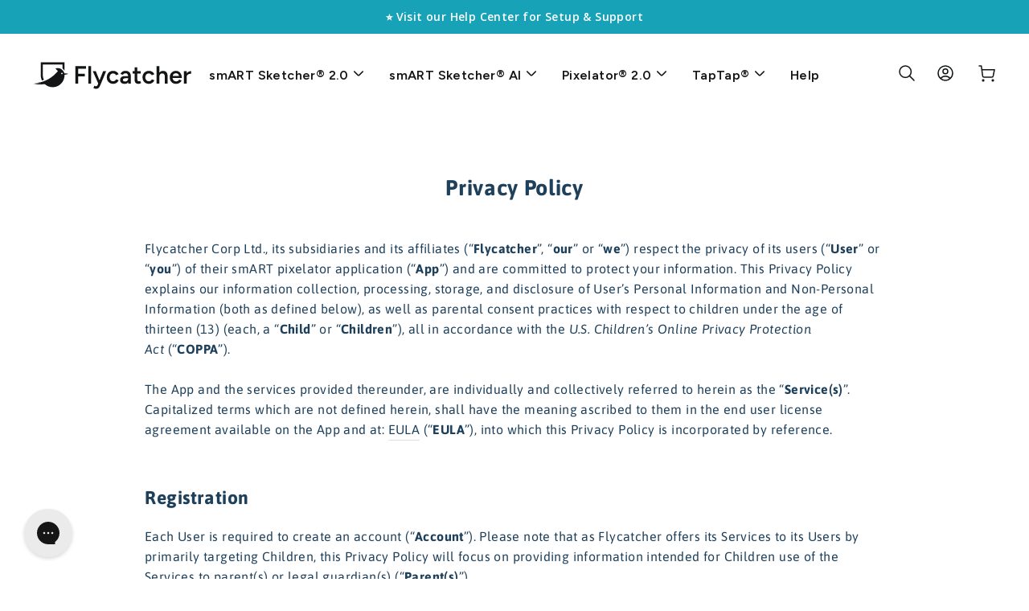

--- FILE ---
content_type: text/html; charset=utf-8
request_url: https://store.paintinglulu.com/pages/app-policies-smart-pixelator-privacy
body_size: 45304
content:
<!DOCTYPE html>
<html class="no-js" lang="en" dir="ltr">
<head>
  <!-- BEGIN MerchantWidget Code -->
    <script id="merchantWidgetScript" src="https://www.gstatic.com/shopping/merchant/merchantwidget.js" defer></script>
    <script type="text/javascript">
        merchantWidgetScript.addEventListener('load', function () {
          merchantwidget.start({
          position: 'RIGHT_BOTTOM',
          sideMargin: 40,
          bottomMargin: 40,
        });
        });
    </script>
  <!-- END MerchantWidget Code -->
  <!-- SpiceGems issue fix -->
  <!--script src="https://polyfill-fastly.net/v3/polyfill.min.js?features=Intl.NumberFormat,Intl.NumberFormat.~locale.en"></script-->
  <script>
  window.dataLayer = window.dataLayer || [];
  </script>
  
  <meta name="google-site-verification" content="01xmcVEsIdaGzk7gbA4h9d7AfJJV_w7MhY6sHUoo4Ic" />
  <meta charset="utf-8">
  <meta http-equiv="X-UA-Compatible" content="IE=edge,chrome=1">
  <meta name="viewport" content="width=device-width,initial-scale=1">
  <meta name="theme-color" content="#00a0df">
  <link rel="canonical" href="https://store.flycatcher.toys/pages/app-policies-smart-pixelator-privacy">
  <link rel="preconnect" href="https://cdn.shopify.com" crossorigin>
  <link rel="preconnect" href="https://fonts.shopifycdn.com" crossorigin>
  <link rel="dns-prefetch" href="https://productreviews.shopifycdn.com">
  <link rel="dns-prefetch" href="https://ajax.googleapis.com">
  <link rel="dns-prefetch" href="https://maps.googleapis.com">
  <link rel="dns-prefetch" href="https://maps.gstatic.com"><link rel="shortcut icon" href="//store.paintinglulu.com/cdn/shop/files/favicon_32x32.png?v=1616503777" type="image/png" /><title>Privacy Policy
&ndash; Flycatcher Toys
</title>
<meta name="description" content="Flycatcher Corp Ltd., its subsidiaries and its affiliates (“Flycatcher”, “our” or “we”) respect the privacy of its users (“User” or “you”) of their smART pixelator application (“App”) and are committed to protect your information. This Privacy Policy explains our information collection, processing, storage, and disclos"><meta property="og:site_name" content="Flycatcher Toys">
  <meta property="og:url" content="https://store.flycatcher.toys/pages/app-policies-smart-pixelator-privacy">
  <meta property="og:title" content="Privacy Policy">
  <meta property="og:type" content="website">
  <meta property="og:description" content="Flycatcher Corp Ltd., its subsidiaries and its affiliates (“Flycatcher”, “our” or “we”) respect the privacy of its users (“User” or “you”) of their smART pixelator application (“App”) and are committed to protect your information. This Privacy Policy explains our information collection, processing, storage, and disclos"><meta property="og:image" content="http://store.paintinglulu.com/cdn/shop/files/Social-Share-2.0.jpg?v=1707574432">
    <meta property="og:image:secure_url" content="https://store.paintinglulu.com/cdn/shop/files/Social-Share-2.0.jpg?v=1707574432">
    <meta property="og:image:width" content="1200">
    <meta property="og:image:height" content="628"><meta name="twitter:site" content="@flycatchertoys">
  <meta name="twitter:card" content="summary_large_image">
  <meta name="twitter:title" content="Privacy Policy">
  <meta name="twitter:description" content="Flycatcher Corp Ltd., its subsidiaries and its affiliates (“Flycatcher”, “our” or “we”) respect the privacy of its users (“User” or “you”) of their smART pixelator application (“App”) and are committed to protect your information. This Privacy Policy explains our information collection, processing, storage, and disclos">
<style data-shopify>@font-face {
  font-family: Asap;
  font-weight: 700;
  font-style: normal;
  font-display: swap;
  src: url("//store.paintinglulu.com/cdn/fonts/asap/asap_n7.3209f7e23b2ef01c793f40c7556e6532b06b5f1e.woff2") format("woff2"),
       url("//store.paintinglulu.com/cdn/fonts/asap/asap_n7.b0a0b6deb369ccc0b973a1d12f3530d5e4373c77.woff") format("woff");
}

  @font-face {
  font-family: Asap;
  font-weight: 400;
  font-style: normal;
  font-display: swap;
  src: url("//store.paintinglulu.com/cdn/fonts/asap/asap_n4.994be5d5211fe3b2dda4ebd41cf2b04f4dfe140e.woff2") format("woff2"),
       url("//store.paintinglulu.com/cdn/fonts/asap/asap_n4.e7f26429238df8651924f4a97a5e9467c7cf683b.woff") format("woff");
}


  @font-face {
  font-family: Asap;
  font-weight: 600;
  font-style: normal;
  font-display: swap;
  src: url("//store.paintinglulu.com/cdn/fonts/asap/asap_n6.362dcbce09b19d24e889848dbf7f3d031829e245.woff2") format("woff2"),
       url("//store.paintinglulu.com/cdn/fonts/asap/asap_n6.d685db74f4b046084dd5425d2a283dee915f6f31.woff") format("woff");
}

  @font-face {
  font-family: Asap;
  font-weight: 400;
  font-style: italic;
  font-display: swap;
  src: url("//store.paintinglulu.com/cdn/fonts/asap/asap_i4.3c59c01b158892bd0ef8b61bc7f081c23ae9b42e.woff2") format("woff2"),
       url("//store.paintinglulu.com/cdn/fonts/asap/asap_i4.014f2bc4fda2741d520d341143cf61b2d5e0d21e.woff") format("woff");
}

  @font-face {
  font-family: Asap;
  font-weight: 600;
  font-style: italic;
  font-display: swap;
  src: url("//store.paintinglulu.com/cdn/fonts/asap/asap_i6.0b6ab97998548b59d6246d40b6dfc47b4bcfdd82.woff2") format("woff2"),
       url("//store.paintinglulu.com/cdn/fonts/asap/asap_i6.7a4f5e532d0ed4bb93b5a7f6f1a64de5b464ca84.woff") format("woff");
}

</style><link href="//store.paintinglulu.com/cdn/shop/t/75/assets/theme.css?v=66955711034443167061768842679" rel="stylesheet" type="text/css" media="all" />
<style data-shopify>:root {
    --typeHeaderPrimary: Asap;
    --typeHeaderFallback: sans-serif;
    --typeHeaderSize: 27px;
    --typeHeaderWeight: 700;
    --typeHeaderLineHeight: 1;
    --typeHeaderSpacing: 0.025em;

    --typeBasePrimary:Asap;
    --typeBaseFallback:sans-serif;
    --typeBaseSize: 16px;
    --typeBaseWeight: 400;
    --typeBaseSpacing: 0.025em;
    --typeBaseLineHeight: 1.6;
    --typeBaselineHeightMinus01: 1.5;

    --typeCollectionTitle: 24px;

    --iconWeight: 5px;
    --iconLinecaps: round;

    
        --buttonRadius: 50px;
    

    --colorGridOverlayOpacity: 0.2;
    }

    .placeholder-content {
    background-image: linear-gradient(100deg, #ffffff 40%, #f7f7f7 63%, #ffffff 79%);
    }</style><script>
    document.documentElement.className = document.documentElement.className.replace('no-js', 'js');

    window.theme = window.theme || {};
    theme.routes = {
      home: "/",
      cart: "/cart.js",
      cartPage: "/cart",
      cartAdd: "/cart/add.js",
      cartChange: "/cart/change.js",
      search: "/search",
      predictiveSearch: "/search/suggest"
    };
    theme.strings = {
      soldOut: "Sold Out",
      unavailable: "Unavailable",
      inStockLabel: "In stock, ready to ship",
      oneStockLabel: "Low stock - [count] item left",
      otherStockLabel: "Low stock - [count] items left",
      willNotShipUntil: "Ready to ship [date]",
      willBeInStockAfter: "Back in stock [date]",
      waitingForStock: "Inventory on the way",
      savePrice: "Save [saved_amount]",
      cartEmpty: "Your cart is currently empty.",
      cartTermsConfirmation: "You must agree with the terms and conditions of sales to check out",
      searchCollections: "Collections",
      searchPages: "Pages",
      searchArticles: "Articles",
      productFrom: "from ",
      maxQuantity: "You can only have [quantity] of [title] in your cart."
    };
    theme.settings = {
      cartType: "drawer",
      isCustomerTemplate: false,
      moneyFormat: "${{amount}}",
      saveType: "percent",
      productImageSize: "square",
      productImageCover: false,
      predictiveSearch: true,
      predictiveSearchType: null,
      predictiveSearchVendor: false,
      predictiveSearchPrice: true,
      quickView: false,
      themeName: 'Impulse',
      themeVersion: "7.4.0"
    };
  </script>

  <script>window.performance && window.performance.mark && window.performance.mark('shopify.content_for_header.start');</script><meta name="google-site-verification" content="01xmcVEsIdaGzk7gbA4h9d7AfJJV_w7MhY6sHUoo4Ic">
<meta name="facebook-domain-verification" content="qi8axxzuqywo1h19y60ww2o0zu8tjp">
<meta id="shopify-digital-wallet" name="shopify-digital-wallet" content="/5538473/digital_wallets/dialog">
<meta name="shopify-checkout-api-token" content="8ecfb455ae7b7171d6b6915b622b90d7">
<link rel="alternate" hreflang="x-default" href="https://store.flycatcher.toys/pages/app-policies-smart-pixelator-privacy">
<link rel="alternate" hreflang="en-CA" href="https://store.flycatcher.toys/en-ca/pages/app-policies-smart-pixelator-privacy">
<link rel="alternate" hreflang="en-AU" href="https://store.flycatcher.toys/en-au/pages/app-policies-smart-pixelator-privacy">
<link rel="alternate" hreflang="en-GB" href="https://store.flycatcher.toys/en-gb/pages/app-policies-smart-pixelator-privacy">
<link rel="alternate" hreflang="en-ES" href="https://store.flycatcher.toys/en-es/pages/app-policies-smart-pixelator-privacy">
<link rel="alternate" hreflang="en-PL" href="https://store.flycatcher.toys/en-pl/pages/app-policies-smart-pixelator-privacy">
<link rel="alternate" hreflang="en-DE" href="https://store.flycatcher.toys/en-de/pages/app-policies-smart-pixelator-privacy">
<link rel="alternate" hreflang="en-NZ" href="https://store.flycatcher.toys/en-nz/pages/app-policies-smart-pixelator-privacy">
<link rel="alternate" hreflang="en-SA" href="https://store.flycatcher.toys/en-sa/pages/app-policies-smart-pixelator-privacy">
<link rel="alternate" hreflang="en-DK" href="https://store.flycatcher.toys/en-dk/pages/app-policies-smart-pixelator-privacy">
<link rel="alternate" hreflang="en-FR" href="https://store.flycatcher.toys/en-fr/pages/app-policies-smart-pixelator-privacy">
<link rel="alternate" hreflang="en-SE" href="https://store.flycatcher.toys/en-se/pages/app-policies-smart-pixelator-privacy">
<link rel="alternate" hreflang="en-JP" href="https://store.flycatcher.toys/en-jp/pages/app-policies-smart-pixelator-privacy">
<link rel="alternate" hreflang="en-CH" href="https://store.flycatcher.toys/en-ch/pages/app-policies-smart-pixelator-privacy">
<link rel="alternate" hreflang="en-US" href="https://store.flycatcher.toys/pages/app-policies-smart-pixelator-privacy">
<script async="async" src="/checkouts/internal/preloads.js?locale=en-US"></script>
<link rel="preconnect" href="https://shop.app" crossorigin="anonymous">
<script async="async" src="https://shop.app/checkouts/internal/preloads.js?locale=en-US&shop_id=5538473" crossorigin="anonymous"></script>
<script id="apple-pay-shop-capabilities" type="application/json">{"shopId":5538473,"countryCode":"US","currencyCode":"USD","merchantCapabilities":["supports3DS"],"merchantId":"gid:\/\/shopify\/Shop\/5538473","merchantName":"Flycatcher Toys","requiredBillingContactFields":["postalAddress","email"],"requiredShippingContactFields":["postalAddress","email"],"shippingType":"shipping","supportedNetworks":["visa","masterCard","amex","discover","elo","jcb"],"total":{"type":"pending","label":"Flycatcher Toys","amount":"1.00"},"shopifyPaymentsEnabled":true,"supportsSubscriptions":true}</script>
<script id="shopify-features" type="application/json">{"accessToken":"8ecfb455ae7b7171d6b6915b622b90d7","betas":["rich-media-storefront-analytics"],"domain":"store.paintinglulu.com","predictiveSearch":true,"shopId":5538473,"locale":"en"}</script>
<script>var Shopify = Shopify || {};
Shopify.shop = "paintinglulu.myshopify.com";
Shopify.locale = "en";
Shopify.currency = {"active":"USD","rate":"1.0"};
Shopify.country = "US";
Shopify.theme = {"name":"Impulse - Redesign 2025 - Small Cents","id":149673574641,"schema_name":"Impulse","schema_version":"7.4.0","theme_store_id":857,"role":"main"};
Shopify.theme.handle = "null";
Shopify.theme.style = {"id":null,"handle":null};
Shopify.cdnHost = "store.paintinglulu.com/cdn";
Shopify.routes = Shopify.routes || {};
Shopify.routes.root = "/";</script>
<script type="module">!function(o){(o.Shopify=o.Shopify||{}).modules=!0}(window);</script>
<script>!function(o){function n(){var o=[];function n(){o.push(Array.prototype.slice.apply(arguments))}return n.q=o,n}var t=o.Shopify=o.Shopify||{};t.loadFeatures=n(),t.autoloadFeatures=n()}(window);</script>
<script>
  window.ShopifyPay = window.ShopifyPay || {};
  window.ShopifyPay.apiHost = "shop.app\/pay";
  window.ShopifyPay.redirectState = null;
</script>
<script id="shop-js-analytics" type="application/json">{"pageType":"page"}</script>
<script defer="defer" async type="module" src="//store.paintinglulu.com/cdn/shopifycloud/shop-js/modules/v2/client.init-shop-cart-sync_BApSsMSl.en.esm.js"></script>
<script defer="defer" async type="module" src="//store.paintinglulu.com/cdn/shopifycloud/shop-js/modules/v2/chunk.common_CBoos6YZ.esm.js"></script>
<script type="module">
  await import("//store.paintinglulu.com/cdn/shopifycloud/shop-js/modules/v2/client.init-shop-cart-sync_BApSsMSl.en.esm.js");
await import("//store.paintinglulu.com/cdn/shopifycloud/shop-js/modules/v2/chunk.common_CBoos6YZ.esm.js");

  window.Shopify.SignInWithShop?.initShopCartSync?.({"fedCMEnabled":true,"windoidEnabled":true});

</script>
<script>
  window.Shopify = window.Shopify || {};
  if (!window.Shopify.featureAssets) window.Shopify.featureAssets = {};
  window.Shopify.featureAssets['shop-js'] = {"shop-cart-sync":["modules/v2/client.shop-cart-sync_DJczDl9f.en.esm.js","modules/v2/chunk.common_CBoos6YZ.esm.js"],"init-fed-cm":["modules/v2/client.init-fed-cm_BzwGC0Wi.en.esm.js","modules/v2/chunk.common_CBoos6YZ.esm.js"],"init-windoid":["modules/v2/client.init-windoid_BS26ThXS.en.esm.js","modules/v2/chunk.common_CBoos6YZ.esm.js"],"shop-cash-offers":["modules/v2/client.shop-cash-offers_DthCPNIO.en.esm.js","modules/v2/chunk.common_CBoos6YZ.esm.js","modules/v2/chunk.modal_Bu1hFZFC.esm.js"],"shop-button":["modules/v2/client.shop-button_D_JX508o.en.esm.js","modules/v2/chunk.common_CBoos6YZ.esm.js"],"init-shop-email-lookup-coordinator":["modules/v2/client.init-shop-email-lookup-coordinator_DFwWcvrS.en.esm.js","modules/v2/chunk.common_CBoos6YZ.esm.js"],"shop-toast-manager":["modules/v2/client.shop-toast-manager_tEhgP2F9.en.esm.js","modules/v2/chunk.common_CBoos6YZ.esm.js"],"shop-login-button":["modules/v2/client.shop-login-button_DwLgFT0K.en.esm.js","modules/v2/chunk.common_CBoos6YZ.esm.js","modules/v2/chunk.modal_Bu1hFZFC.esm.js"],"avatar":["modules/v2/client.avatar_BTnouDA3.en.esm.js"],"init-shop-cart-sync":["modules/v2/client.init-shop-cart-sync_BApSsMSl.en.esm.js","modules/v2/chunk.common_CBoos6YZ.esm.js"],"pay-button":["modules/v2/client.pay-button_BuNmcIr_.en.esm.js","modules/v2/chunk.common_CBoos6YZ.esm.js"],"init-shop-for-new-customer-accounts":["modules/v2/client.init-shop-for-new-customer-accounts_DrjXSI53.en.esm.js","modules/v2/client.shop-login-button_DwLgFT0K.en.esm.js","modules/v2/chunk.common_CBoos6YZ.esm.js","modules/v2/chunk.modal_Bu1hFZFC.esm.js"],"init-customer-accounts-sign-up":["modules/v2/client.init-customer-accounts-sign-up_TlVCiykN.en.esm.js","modules/v2/client.shop-login-button_DwLgFT0K.en.esm.js","modules/v2/chunk.common_CBoos6YZ.esm.js","modules/v2/chunk.modal_Bu1hFZFC.esm.js"],"shop-follow-button":["modules/v2/client.shop-follow-button_C5D3XtBb.en.esm.js","modules/v2/chunk.common_CBoos6YZ.esm.js","modules/v2/chunk.modal_Bu1hFZFC.esm.js"],"checkout-modal":["modules/v2/client.checkout-modal_8TC_1FUY.en.esm.js","modules/v2/chunk.common_CBoos6YZ.esm.js","modules/v2/chunk.modal_Bu1hFZFC.esm.js"],"init-customer-accounts":["modules/v2/client.init-customer-accounts_C0Oh2ljF.en.esm.js","modules/v2/client.shop-login-button_DwLgFT0K.en.esm.js","modules/v2/chunk.common_CBoos6YZ.esm.js","modules/v2/chunk.modal_Bu1hFZFC.esm.js"],"lead-capture":["modules/v2/client.lead-capture_Cq0gfm7I.en.esm.js","modules/v2/chunk.common_CBoos6YZ.esm.js","modules/v2/chunk.modal_Bu1hFZFC.esm.js"],"shop-login":["modules/v2/client.shop-login_BmtnoEUo.en.esm.js","modules/v2/chunk.common_CBoos6YZ.esm.js","modules/v2/chunk.modal_Bu1hFZFC.esm.js"],"payment-terms":["modules/v2/client.payment-terms_BHOWV7U_.en.esm.js","modules/v2/chunk.common_CBoos6YZ.esm.js","modules/v2/chunk.modal_Bu1hFZFC.esm.js"]};
</script>
<script>(function() {
  var isLoaded = false;
  function asyncLoad() {
    if (isLoaded) return;
    isLoaded = true;
    var urls = ["https:\/\/static.shareasale.com\/json\/shopify\/deduplication.js?shop=paintinglulu.myshopify.com","\/\/cdn.shopify.com\/proxy\/8db6cf8d5c0b93ff44eb5eda0d1a0d6a5941ae0fcf67f937162a00d6e4396bc5\/bingshoppingtool-t2app-prod.trafficmanager.net\/uet\/tracking_script?shop=paintinglulu.myshopify.com\u0026sp-cache-control=cHVibGljLCBtYXgtYWdlPTkwMA","https:\/\/config.gorgias.chat\/bundle-loader\/01GYCCXHRP3F1SH9KCEY4FNE2R?source=shopify1click\u0026shop=paintinglulu.myshopify.com","https:\/\/static.shareasale.com\/json\/shopify\/shareasale-tracking.js?sasmid=113451\u0026ssmtid=19038\u0026shop=paintinglulu.myshopify.com","\/\/cdn.shopify.com\/proxy\/7c550aa8914c013ab2322119f5c9d2715a9289cc3fd5b893cae63f413f6829b4\/bingshoppingtool-t2app-prod.trafficmanager.net\/api\/ShopifyMT\/v1\/uet\/tracking_script?shop=paintinglulu.myshopify.com\u0026sp-cache-control=cHVibGljLCBtYXgtYWdlPTkwMA","\/\/cdn.shopify.com\/proxy\/7bce3ccaa11e7902580a88b570699d494a371401b7cd9c2e297991102ad8df7e\/api.goaffpro.com\/loader.js?shop=paintinglulu.myshopify.com\u0026sp-cache-control=cHVibGljLCBtYXgtYWdlPTkwMA","https:\/\/pdq-scripts.pdqprod.link\/pdq-plugins.js?shop=paintinglulu.myshopify.com","https:\/\/cdn.9gtb.com\/loader.js?g_cvt_id=6cf4839d-d7a8-49ad-8598-359484d258da\u0026shop=paintinglulu.myshopify.com"];
    for (var i = 0; i < urls.length; i++) {
      var s = document.createElement('script');
      s.type = 'text/javascript';
      s.async = true;
      s.src = urls[i];
      var x = document.getElementsByTagName('script')[0];
      x.parentNode.insertBefore(s, x);
    }
  };
  if(window.attachEvent) {
    window.attachEvent('onload', asyncLoad);
  } else {
    window.addEventListener('load', asyncLoad, false);
  }
})();</script>
<script id="__st">var __st={"a":5538473,"offset":-28800,"reqid":"915fb705-a486-4448-a208-6ea5d59dc900-1768887311","pageurl":"store.paintinglulu.com\/pages\/app-policies-smart-pixelator-privacy","s":"pages-103082524913","u":"efd4203c29c1","p":"page","rtyp":"page","rid":103082524913};</script>
<script>window.ShopifyPaypalV4VisibilityTracking = true;</script>
<script id="form-persister">!function(){'use strict';const t='contact',e='new_comment',n=[[t,t],['blogs',e],['comments',e],[t,'customer']],o='password',r='form_key',c=['recaptcha-v3-token','g-recaptcha-response','h-captcha-response',o],s=()=>{try{return window.sessionStorage}catch{return}},i='__shopify_v',u=t=>t.elements[r],a=function(){const t=[...n].map((([t,e])=>`form[action*='/${t}']:not([data-nocaptcha='true']) input[name='form_type'][value='${e}']`)).join(',');var e;return e=t,()=>e?[...document.querySelectorAll(e)].map((t=>t.form)):[]}();function m(t){const e=u(t);a().includes(t)&&(!e||!e.value)&&function(t){try{if(!s())return;!function(t){const e=s();if(!e)return;const n=u(t);if(!n)return;const o=n.value;o&&e.removeItem(o)}(t);const e=Array.from(Array(32),(()=>Math.random().toString(36)[2])).join('');!function(t,e){u(t)||t.append(Object.assign(document.createElement('input'),{type:'hidden',name:r})),t.elements[r].value=e}(t,e),function(t,e){const n=s();if(!n)return;const r=[...t.querySelectorAll(`input[type='${o}']`)].map((({name:t})=>t)),u=[...c,...r],a={};for(const[o,c]of new FormData(t).entries())u.includes(o)||(a[o]=c);n.setItem(e,JSON.stringify({[i]:1,action:t.action,data:a}))}(t,e)}catch(e){console.error('failed to persist form',e)}}(t)}const f=t=>{if('true'===t.dataset.persistBound)return;const e=function(t,e){const n=function(t){return'function'==typeof t.submit?t.submit:HTMLFormElement.prototype.submit}(t).bind(t);return function(){let t;return()=>{t||(t=!0,(()=>{try{e(),n()}catch(t){(t=>{console.error('form submit failed',t)})(t)}})(),setTimeout((()=>t=!1),250))}}()}(t,(()=>{m(t)}));!function(t,e){if('function'==typeof t.submit&&'function'==typeof e)try{t.submit=e}catch{}}(t,e),t.addEventListener('submit',(t=>{t.preventDefault(),e()})),t.dataset.persistBound='true'};!function(){function t(t){const e=(t=>{const e=t.target;return e instanceof HTMLFormElement?e:e&&e.form})(t);e&&m(e)}document.addEventListener('submit',t),document.addEventListener('DOMContentLoaded',(()=>{const e=a();for(const t of e)f(t);var n;n=document.body,new window.MutationObserver((t=>{for(const e of t)if('childList'===e.type&&e.addedNodes.length)for(const t of e.addedNodes)1===t.nodeType&&'FORM'===t.tagName&&a().includes(t)&&f(t)})).observe(n,{childList:!0,subtree:!0,attributes:!1}),document.removeEventListener('submit',t)}))}()}();</script>
<script integrity="sha256-4kQ18oKyAcykRKYeNunJcIwy7WH5gtpwJnB7kiuLZ1E=" data-source-attribution="shopify.loadfeatures" defer="defer" src="//store.paintinglulu.com/cdn/shopifycloud/storefront/assets/storefront/load_feature-a0a9edcb.js" crossorigin="anonymous"></script>
<script crossorigin="anonymous" defer="defer" src="//store.paintinglulu.com/cdn/shopifycloud/storefront/assets/shopify_pay/storefront-65b4c6d7.js?v=20250812"></script>
<script data-source-attribution="shopify.dynamic_checkout.dynamic.init">var Shopify=Shopify||{};Shopify.PaymentButton=Shopify.PaymentButton||{isStorefrontPortableWallets:!0,init:function(){window.Shopify.PaymentButton.init=function(){};var t=document.createElement("script");t.src="https://store.paintinglulu.com/cdn/shopifycloud/portable-wallets/latest/portable-wallets.en.js",t.type="module",document.head.appendChild(t)}};
</script>
<script data-source-attribution="shopify.dynamic_checkout.buyer_consent">
  function portableWalletsHideBuyerConsent(e){var t=document.getElementById("shopify-buyer-consent"),n=document.getElementById("shopify-subscription-policy-button");t&&n&&(t.classList.add("hidden"),t.setAttribute("aria-hidden","true"),n.removeEventListener("click",e))}function portableWalletsShowBuyerConsent(e){var t=document.getElementById("shopify-buyer-consent"),n=document.getElementById("shopify-subscription-policy-button");t&&n&&(t.classList.remove("hidden"),t.removeAttribute("aria-hidden"),n.addEventListener("click",e))}window.Shopify?.PaymentButton&&(window.Shopify.PaymentButton.hideBuyerConsent=portableWalletsHideBuyerConsent,window.Shopify.PaymentButton.showBuyerConsent=portableWalletsShowBuyerConsent);
</script>
<script data-source-attribution="shopify.dynamic_checkout.cart.bootstrap">document.addEventListener("DOMContentLoaded",(function(){function t(){return document.querySelector("shopify-accelerated-checkout-cart, shopify-accelerated-checkout")}if(t())Shopify.PaymentButton.init();else{new MutationObserver((function(e,n){t()&&(Shopify.PaymentButton.init(),n.disconnect())})).observe(document.body,{childList:!0,subtree:!0})}}));
</script>
<link id="shopify-accelerated-checkout-styles" rel="stylesheet" media="screen" href="https://store.paintinglulu.com/cdn/shopifycloud/portable-wallets/latest/accelerated-checkout-backwards-compat.css" crossorigin="anonymous">
<style id="shopify-accelerated-checkout-cart">
        #shopify-buyer-consent {
  margin-top: 1em;
  display: inline-block;
  width: 100%;
}

#shopify-buyer-consent.hidden {
  display: none;
}

#shopify-subscription-policy-button {
  background: none;
  border: none;
  padding: 0;
  text-decoration: underline;
  font-size: inherit;
  cursor: pointer;
}

#shopify-subscription-policy-button::before {
  box-shadow: none;
}

      </style>

<script>window.performance && window.performance.mark && window.performance.mark('shopify.content_for_header.end');</script>

  <script src="//store.paintinglulu.com/cdn/shop/t/75/assets/vendor-scripts-v11.js" defer="defer"></script><link rel="stylesheet" href="//store.paintinglulu.com/cdn/shop/t/75/assets/country-flags.css"><script src="//store.paintinglulu.com/cdn/shop/t/75/assets/theme.js?v=68754140257192793111763634072" defer="defer"></script>
  
  
  
  <!-- Script enables work of the support form and custom features -->
  <script src="https://code.jquery.com/jquery-3.7.1.min.js" integrity="sha256-/JqT3SQfawRcv/BIHPThkBvs0OEvtFFmqPF/lYI/Cxo=" crossorigin="anonymous"></script>
  
  <!-- Custom Fields scripts-->
  

  <!-- Custom Theme Styles -->
  <link href="//store.paintinglulu.com/cdn/shop/t/75/assets/custom-theme.css?v=89929763304096228811768843145" rel="stylesheet" type="text/css" media="all" />


   <!-- Microsoft Clarity
  <script type="text/javascript">
    (function(c,l,a,r,i,t,y){
        c[a]=c[a]||function(){(c[a].q=c[a].q||[]).push(arguments)};
        t=l.createElement(r);t.async=1;t.src="https://www.clarity.ms/tag/"+i;
        y=l.getElementsByTagName(r)[0];y.parentNode.insertBefore(t,y);
    })(window, document, "clarity", "script", "masgx7dcbr");
  </script>
   -->
   
  <!-- Global site tag (gtag.js) - Google Ads: 321550180 -->
  <script async src="https://www.googletagmanager.com/gtag/js?id=AW-321550180"></script>
  <script> window.dataLayer = window.dataLayer || []; function gtag(){dataLayer.push(arguments);} gtag('js', new Date()); gtag('config', 'AW-321550180'); </script>

  <!-- Event snippet for Add to Cart 2024 (Native) conversion page In your html page, add the snippet and call gtag_report_conversion when someone clicks on the chosen link or button. --> 
  <script> 
    function gtag_report_conversion() {
      gtag('event', 'conversion', {'send_to': 'AW-321550180/WbaYCMXL_7MZEOTuqZkB',
                                   'value': 1.0,
                                   'currency': 'USD'
                                  });
      return false; 
    } 
  </script>

  <!-- Google tag (gtag.js) -->
  <script async src="https://www.googletagmanager.com/gtag/js?id=G-QCDGGBYEQ2"></script>
  <script>
    window.dataLayer = window.dataLayer || [];
    function gtag(){dataLayer.push(arguments);}
    gtag('js', new Date());
  
    gtag('config', 'G-QCDGGBYEQ2');
  </script>

  <!-- Fonts for Updated Design-->
  <link rel="preconnect" href="https://fonts.googleapis.com">
  <link rel="preconnect" href="https://fonts.gstatic.com" crossorigin>
  <link href="https://fonts.googleapis.com/css2?family=Figtree:ital,wght@0,300..900;1,300..900&family=Playfair+Display:ital,wght@0,400..900;1,400..900&display=swap" rel="stylesheet">
<!-- BEGIN app block: shopify://apps/blockify-fraud-filter/blocks/app_embed/2e3e0ba5-0e70-447a-9ec5-3bf76b5ef12e --> 
 
 
    <script>
        window.blockifyShopIdentifier = "paintinglulu.myshopify.com";
        window.ipBlockerMetafields = "{\"showOverlayByPass\":false,\"disableSpyExtensions\":false,\"blockUnknownBots\":false,\"activeApp\":true,\"blockByMetafield\":false,\"visitorAnalytic\":true,\"showWatermark\":true}";
        window.blockifyRules = null;
        window.ipblockerBlockTemplate = "{\"customCss\":\"#blockify---container{--bg-blockify: #fff;position:relative}#blockify---container::after{content:'';position:absolute;inset:0;background-repeat:no-repeat !important;background-size:cover !important;background:var(--bg-blockify);z-index:0}#blockify---container #blockify---container__inner{display:flex;flex-direction:column;align-items:center;position:relative;z-index:1}#blockify---container #blockify---container__inner #blockify-block-content{display:flex;flex-direction:column;align-items:center;text-align:center}#blockify---container #blockify---container__inner #blockify-block-content #blockify-block-superTitle{display:none !important}#blockify---container #blockify---container__inner #blockify-block-content #blockify-block-title{font-size:313%;font-weight:bold;margin-top:1em}@media only screen and (min-width: 768px) and (max-width: 1199px){#blockify---container #blockify---container__inner #blockify-block-content #blockify-block-title{font-size:188%}}@media only screen and (max-width: 767px){#blockify---container #blockify---container__inner #blockify-block-content #blockify-block-title{font-size:107%}}#blockify---container #blockify---container__inner #blockify-block-content #blockify-block-description{font-size:125%;margin:1.5em;line-height:1.5}@media only screen and (min-width: 768px) and (max-width: 1199px){#blockify---container #blockify---container__inner #blockify-block-content #blockify-block-description{font-size:88%}}@media only screen and (max-width: 767px){#blockify---container #blockify---container__inner #blockify-block-content #blockify-block-description{font-size:107%}}#blockify---container #blockify---container__inner #blockify-block-content #blockify-block-description #blockify-block-text-blink{display:none !important}#blockify---container #blockify---container__inner #blockify-logo-block-image{position:relative;width:400px;height:auto;max-height:300px}@media only screen and (max-width: 767px){#blockify---container #blockify---container__inner #blockify-logo-block-image{width:200px}}#blockify---container #blockify---container__inner #blockify-logo-block-image::before{content:'';display:block;padding-bottom:56.2%}#blockify---container #blockify---container__inner #blockify-logo-block-image img{position:absolute;top:0;left:0;width:100%;height:100%;object-fit:contain}\\n\",\"logoImage\":{\"active\":true,\"value\":\"https:\/\/fraud.blockifyapp.com\/s\/api\/public\/assets\/default-thumbnail.png\",\"altText\":\"Red octagonal stop sign with a black hand symbol in the center, indicating a warning or prohibition\"},\"superTitle\":{\"active\":false,\"text\":\"403\",\"color\":\"#899df1\"},\"title\":{\"active\":true,\"text\":\"Access Denied\",\"color\":\"#000\"},\"description\":{\"active\":true,\"text\":\"The site owner may have set restrictions that prevent you from accessing the site. Please contact the site owner for access.\",\"color\":\"#000\"},\"background\":{\"active\":true,\"value\":\"#fff\",\"type\":\"1\",\"colorFrom\":null,\"colorTo\":null}}";

        
    </script>
<link href="https://cdn.shopify.com/extensions/019bc61e-5a2c-71e1-9b16-ae80802f2aca/blockify-shopify-287/assets/blockify-embed.min.js" as="script" type="text/javascript" rel="preload"><link href="https://cdn.shopify.com/extensions/019bc61e-5a2c-71e1-9b16-ae80802f2aca/blockify-shopify-287/assets/prevent-bypass-script.min.js" as="script" type="text/javascript" rel="preload">
<script type="text/javascript">
    window.blockifyBaseUrl = 'https://fraud.blockifyapp.com/s/api';
    window.blockifyPublicUrl = 'https://fraud.blockifyapp.com/s/api/public';
    window.bucketUrl = 'https://storage.synctrack.io/megamind-fraud';
    window.storefrontApiUrl  = 'https://fraud.blockifyapp.com/p/api';
</script>
<script type="text/javascript">
  window.blockifyChecking = true;
</script>
<script id="blockifyScriptByPass" type="text/javascript" src=https://cdn.shopify.com/extensions/019bc61e-5a2c-71e1-9b16-ae80802f2aca/blockify-shopify-287/assets/prevent-bypass-script.min.js async></script>
<script id="blockifyScriptTag" type="text/javascript" src=https://cdn.shopify.com/extensions/019bc61e-5a2c-71e1-9b16-ae80802f2aca/blockify-shopify-287/assets/blockify-embed.min.js async></script>


<!-- END app block --><!-- BEGIN app block: shopify://apps/klaviyo-email-marketing-sms/blocks/klaviyo-onsite-embed/2632fe16-c075-4321-a88b-50b567f42507 -->












  <script async src="https://static.klaviyo.com/onsite/js/TDW3XS/klaviyo.js?company_id=TDW3XS"></script>
  <script>!function(){if(!window.klaviyo){window._klOnsite=window._klOnsite||[];try{window.klaviyo=new Proxy({},{get:function(n,i){return"push"===i?function(){var n;(n=window._klOnsite).push.apply(n,arguments)}:function(){for(var n=arguments.length,o=new Array(n),w=0;w<n;w++)o[w]=arguments[w];var t="function"==typeof o[o.length-1]?o.pop():void 0,e=new Promise((function(n){window._klOnsite.push([i].concat(o,[function(i){t&&t(i),n(i)}]))}));return e}}})}catch(n){window.klaviyo=window.klaviyo||[],window.klaviyo.push=function(){var n;(n=window._klOnsite).push.apply(n,arguments)}}}}();</script>

  




  <script>
    window.klaviyoReviewsProductDesignMode = false
  </script>







<!-- END app block --><link href="https://cdn.shopify.com/extensions/019bc7fe-f021-737a-baf3-fa2f98b7bf5f/in-cart-upsell-840/assets/index.css" rel="stylesheet" type="text/css" media="all">
<link href="https://monorail-edge.shopifysvc.com" rel="dns-prefetch">
<script>(function(){if ("sendBeacon" in navigator && "performance" in window) {try {var session_token_from_headers = performance.getEntriesByType('navigation')[0].serverTiming.find(x => x.name == '_s').description;} catch {var session_token_from_headers = undefined;}var session_cookie_matches = document.cookie.match(/_shopify_s=([^;]*)/);var session_token_from_cookie = session_cookie_matches && session_cookie_matches.length === 2 ? session_cookie_matches[1] : "";var session_token = session_token_from_headers || session_token_from_cookie || "";function handle_abandonment_event(e) {var entries = performance.getEntries().filter(function(entry) {return /monorail-edge.shopifysvc.com/.test(entry.name);});if (!window.abandonment_tracked && entries.length === 0) {window.abandonment_tracked = true;var currentMs = Date.now();var navigation_start = performance.timing.navigationStart;var payload = {shop_id: 5538473,url: window.location.href,navigation_start,duration: currentMs - navigation_start,session_token,page_type: "page"};window.navigator.sendBeacon("https://monorail-edge.shopifysvc.com/v1/produce", JSON.stringify({schema_id: "online_store_buyer_site_abandonment/1.1",payload: payload,metadata: {event_created_at_ms: currentMs,event_sent_at_ms: currentMs}}));}}window.addEventListener('pagehide', handle_abandonment_event);}}());</script>
<script id="web-pixels-manager-setup">(function e(e,d,r,n,o){if(void 0===o&&(o={}),!Boolean(null===(a=null===(i=window.Shopify)||void 0===i?void 0:i.analytics)||void 0===a?void 0:a.replayQueue)){var i,a;window.Shopify=window.Shopify||{};var t=window.Shopify;t.analytics=t.analytics||{};var s=t.analytics;s.replayQueue=[],s.publish=function(e,d,r){return s.replayQueue.push([e,d,r]),!0};try{self.performance.mark("wpm:start")}catch(e){}var l=function(){var e={modern:/Edge?\/(1{2}[4-9]|1[2-9]\d|[2-9]\d{2}|\d{4,})\.\d+(\.\d+|)|Firefox\/(1{2}[4-9]|1[2-9]\d|[2-9]\d{2}|\d{4,})\.\d+(\.\d+|)|Chrom(ium|e)\/(9{2}|\d{3,})\.\d+(\.\d+|)|(Maci|X1{2}).+ Version\/(15\.\d+|(1[6-9]|[2-9]\d|\d{3,})\.\d+)([,.]\d+|)( \(\w+\)|)( Mobile\/\w+|) Safari\/|Chrome.+OPR\/(9{2}|\d{3,})\.\d+\.\d+|(CPU[ +]OS|iPhone[ +]OS|CPU[ +]iPhone|CPU IPhone OS|CPU iPad OS)[ +]+(15[._]\d+|(1[6-9]|[2-9]\d|\d{3,})[._]\d+)([._]\d+|)|Android:?[ /-](13[3-9]|1[4-9]\d|[2-9]\d{2}|\d{4,})(\.\d+|)(\.\d+|)|Android.+Firefox\/(13[5-9]|1[4-9]\d|[2-9]\d{2}|\d{4,})\.\d+(\.\d+|)|Android.+Chrom(ium|e)\/(13[3-9]|1[4-9]\d|[2-9]\d{2}|\d{4,})\.\d+(\.\d+|)|SamsungBrowser\/([2-9]\d|\d{3,})\.\d+/,legacy:/Edge?\/(1[6-9]|[2-9]\d|\d{3,})\.\d+(\.\d+|)|Firefox\/(5[4-9]|[6-9]\d|\d{3,})\.\d+(\.\d+|)|Chrom(ium|e)\/(5[1-9]|[6-9]\d|\d{3,})\.\d+(\.\d+|)([\d.]+$|.*Safari\/(?![\d.]+ Edge\/[\d.]+$))|(Maci|X1{2}).+ Version\/(10\.\d+|(1[1-9]|[2-9]\d|\d{3,})\.\d+)([,.]\d+|)( \(\w+\)|)( Mobile\/\w+|) Safari\/|Chrome.+OPR\/(3[89]|[4-9]\d|\d{3,})\.\d+\.\d+|(CPU[ +]OS|iPhone[ +]OS|CPU[ +]iPhone|CPU IPhone OS|CPU iPad OS)[ +]+(10[._]\d+|(1[1-9]|[2-9]\d|\d{3,})[._]\d+)([._]\d+|)|Android:?[ /-](13[3-9]|1[4-9]\d|[2-9]\d{2}|\d{4,})(\.\d+|)(\.\d+|)|Mobile Safari.+OPR\/([89]\d|\d{3,})\.\d+\.\d+|Android.+Firefox\/(13[5-9]|1[4-9]\d|[2-9]\d{2}|\d{4,})\.\d+(\.\d+|)|Android.+Chrom(ium|e)\/(13[3-9]|1[4-9]\d|[2-9]\d{2}|\d{4,})\.\d+(\.\d+|)|Android.+(UC? ?Browser|UCWEB|U3)[ /]?(15\.([5-9]|\d{2,})|(1[6-9]|[2-9]\d|\d{3,})\.\d+)\.\d+|SamsungBrowser\/(5\.\d+|([6-9]|\d{2,})\.\d+)|Android.+MQ{2}Browser\/(14(\.(9|\d{2,})|)|(1[5-9]|[2-9]\d|\d{3,})(\.\d+|))(\.\d+|)|K[Aa][Ii]OS\/(3\.\d+|([4-9]|\d{2,})\.\d+)(\.\d+|)/},d=e.modern,r=e.legacy,n=navigator.userAgent;return n.match(d)?"modern":n.match(r)?"legacy":"unknown"}(),u="modern"===l?"modern":"legacy",c=(null!=n?n:{modern:"",legacy:""})[u],f=function(e){return[e.baseUrl,"/wpm","/b",e.hashVersion,"modern"===e.buildTarget?"m":"l",".js"].join("")}({baseUrl:d,hashVersion:r,buildTarget:u}),m=function(e){var d=e.version,r=e.bundleTarget,n=e.surface,o=e.pageUrl,i=e.monorailEndpoint;return{emit:function(e){var a=e.status,t=e.errorMsg,s=(new Date).getTime(),l=JSON.stringify({metadata:{event_sent_at_ms:s},events:[{schema_id:"web_pixels_manager_load/3.1",payload:{version:d,bundle_target:r,page_url:o,status:a,surface:n,error_msg:t},metadata:{event_created_at_ms:s}}]});if(!i)return console&&console.warn&&console.warn("[Web Pixels Manager] No Monorail endpoint provided, skipping logging."),!1;try{return self.navigator.sendBeacon.bind(self.navigator)(i,l)}catch(e){}var u=new XMLHttpRequest;try{return u.open("POST",i,!0),u.setRequestHeader("Content-Type","text/plain"),u.send(l),!0}catch(e){return console&&console.warn&&console.warn("[Web Pixels Manager] Got an unhandled error while logging to Monorail."),!1}}}}({version:r,bundleTarget:l,surface:e.surface,pageUrl:self.location.href,monorailEndpoint:e.monorailEndpoint});try{o.browserTarget=l,function(e){var d=e.src,r=e.async,n=void 0===r||r,o=e.onload,i=e.onerror,a=e.sri,t=e.scriptDataAttributes,s=void 0===t?{}:t,l=document.createElement("script"),u=document.querySelector("head"),c=document.querySelector("body");if(l.async=n,l.src=d,a&&(l.integrity=a,l.crossOrigin="anonymous"),s)for(var f in s)if(Object.prototype.hasOwnProperty.call(s,f))try{l.dataset[f]=s[f]}catch(e){}if(o&&l.addEventListener("load",o),i&&l.addEventListener("error",i),u)u.appendChild(l);else{if(!c)throw new Error("Did not find a head or body element to append the script");c.appendChild(l)}}({src:f,async:!0,onload:function(){if(!function(){var e,d;return Boolean(null===(d=null===(e=window.Shopify)||void 0===e?void 0:e.analytics)||void 0===d?void 0:d.initialized)}()){var d=window.webPixelsManager.init(e)||void 0;if(d){var r=window.Shopify.analytics;r.replayQueue.forEach((function(e){var r=e[0],n=e[1],o=e[2];d.publishCustomEvent(r,n,o)})),r.replayQueue=[],r.publish=d.publishCustomEvent,r.visitor=d.visitor,r.initialized=!0}}},onerror:function(){return m.emit({status:"failed",errorMsg:"".concat(f," has failed to load")})},sri:function(e){var d=/^sha384-[A-Za-z0-9+/=]+$/;return"string"==typeof e&&d.test(e)}(c)?c:"",scriptDataAttributes:o}),m.emit({status:"loading"})}catch(e){m.emit({status:"failed",errorMsg:(null==e?void 0:e.message)||"Unknown error"})}}})({shopId: 5538473,storefrontBaseUrl: "https://store.flycatcher.toys",extensionsBaseUrl: "https://extensions.shopifycdn.com/cdn/shopifycloud/web-pixels-manager",monorailEndpoint: "https://monorail-edge.shopifysvc.com/unstable/produce_batch",surface: "storefront-renderer",enabledBetaFlags: ["2dca8a86"],webPixelsConfigList: [{"id":"1379696881","configuration":"{\"accountID\":\"paintinglulu.myshopify.com\"}","eventPayloadVersion":"v1","runtimeContext":"STRICT","scriptVersion":"ddc0e8c3016bf94c94e02564fc9966af","type":"APP","apiClientId":124999335937,"privacyPurposes":["ANALYTICS","MARKETING","PREFERENCES","SALE_OF_DATA"],"dataSharingAdjustments":{"protectedCustomerApprovalScopes":["read_customer_email","read_customer_name","read_customer_personal_data","read_customer_phone"]}},{"id":"1268187377","configuration":"{\"accountID\":\"TDW3XS\",\"webPixelConfig\":\"eyJlbmFibGVBZGRlZFRvQ2FydEV2ZW50cyI6IHRydWV9\"}","eventPayloadVersion":"v1","runtimeContext":"STRICT","scriptVersion":"524f6c1ee37bacdca7657a665bdca589","type":"APP","apiClientId":123074,"privacyPurposes":["ANALYTICS","MARKETING"],"dataSharingAdjustments":{"protectedCustomerApprovalScopes":["read_customer_address","read_customer_email","read_customer_name","read_customer_personal_data","read_customer_phone"]}},{"id":"1214611697","configuration":"{\"accountID\":\"BLOCKIFY_TRACKING-123\"}","eventPayloadVersion":"v1","runtimeContext":"STRICT","scriptVersion":"840d7e0c0a1f642e5638cfaa32e249d7","type":"APP","apiClientId":2309454,"privacyPurposes":["ANALYTICS","SALE_OF_DATA"],"dataSharingAdjustments":{"protectedCustomerApprovalScopes":["read_customer_address","read_customer_email","read_customer_name","read_customer_personal_data","read_customer_phone"]}},{"id":"1108672753","configuration":"{\"config\":\"{\\\"google_tag_ids\\\":[\\\"AW-321550180\\\",\\\"GT-5MX84G5M\\\",\\\"AW-17381999906\\\"],\\\"target_country\\\":\\\"US\\\",\\\"gtag_events\\\":[{\\\"type\\\":\\\"search\\\",\\\"action_label\\\":[\\\"AW-17381999906\\\/InNYCI-PiYQbEKKKseBA\\\",\\\"AW-321550180\\\",\\\"AW-16548666288\\\",\\\"AW-17381999906\\\"]},{\\\"type\\\":\\\"begin_checkout\\\",\\\"action_label\\\":[\\\"AW-17381999906\\\/J056CIOPiYQbEKKKseBA\\\",\\\"AW-321550180\\\",\\\"AW-16548666288\\\",\\\"AW-17381999906\\\"]},{\\\"type\\\":\\\"view_item\\\",\\\"action_label\\\":[\\\"AW-17381999906\\\/1i5tCIyPiYQbEKKKseBA\\\",\\\"MC-NNCB0B87DB\\\",\\\"AW-321550180\\\",\\\"AW-16548666288\\\",\\\"AW-17381999906\\\"]},{\\\"type\\\":\\\"purchase\\\",\\\"action_label\\\":[\\\"AW-17381999906\\\/9RjZCICPiYQbEKKKseBA\\\",\\\"MC-NNCB0B87DB\\\",\\\"AW-321550180\\\",\\\"AW-16548666288\\\",\\\"AW-17381999906\\\"]},{\\\"type\\\":\\\"page_view\\\",\\\"action_label\\\":[\\\"AW-17381999906\\\/X_XSCImPiYQbEKKKseBA\\\",\\\"MC-NNCB0B87DB\\\",\\\"AW-321550180\\\",\\\"AW-16548666288\\\",\\\"AW-17381999906\\\"]},{\\\"type\\\":\\\"add_payment_info\\\",\\\"action_label\\\":[\\\"AW-17381999906\\\/PCTzCJKPiYQbEKKKseBA\\\",\\\"AW-321550180\\\",\\\"AW-16548666288\\\",\\\"AW-17381999906\\\"]},{\\\"type\\\":\\\"add_to_cart\\\",\\\"action_label\\\":[\\\"AW-17381999906\\\/A9ftCIaPiYQbEKKKseBA\\\",\\\"AW-321550180\\\",\\\"AW-16548666288\\\",\\\"AW-17381999906\\\"]}],\\\"enable_monitoring_mode\\\":false}\"}","eventPayloadVersion":"v1","runtimeContext":"OPEN","scriptVersion":"b2a88bafab3e21179ed38636efcd8a93","type":"APP","apiClientId":1780363,"privacyPurposes":[],"dataSharingAdjustments":{"protectedCustomerApprovalScopes":["read_customer_address","read_customer_email","read_customer_name","read_customer_personal_data","read_customer_phone"]}},{"id":"1011220721","configuration":"{\"accountID\":\"reelfy-pixel-aa8b2ad9-d80e-4de6-9853-32b01b9f2902|||0\"}","eventPayloadVersion":"v1","runtimeContext":"STRICT","scriptVersion":"61291ec18e472d56809f44a6b5f42a04","type":"APP","apiClientId":127732318209,"privacyPurposes":["ANALYTICS","MARKETING","SALE_OF_DATA"],"dataSharingAdjustments":{"protectedCustomerApprovalScopes":["read_customer_personal_data"]}},{"id":"794427633","configuration":"{\"masterTagID\":\"19038\",\"merchantID\":\"113451\",\"appPath\":\"https:\/\/daedalus.shareasale.com\",\"storeID\":\"NaN\",\"xTypeMode\":\"NaN\",\"xTypeValue\":\"NaN\",\"channelDedup\":\"NaN\"}","eventPayloadVersion":"v1","runtimeContext":"STRICT","scriptVersion":"f300cca684872f2df140f714437af558","type":"APP","apiClientId":4929191,"privacyPurposes":["ANALYTICS","MARKETING"],"dataSharingAdjustments":{"protectedCustomerApprovalScopes":["read_customer_personal_data"]}},{"id":"652050673","configuration":"{\"shop\":\"paintinglulu.myshopify.com\",\"cookie_duration\":\"86400\"}","eventPayloadVersion":"v1","runtimeContext":"STRICT","scriptVersion":"a2e7513c3708f34b1f617d7ce88f9697","type":"APP","apiClientId":2744533,"privacyPurposes":["ANALYTICS","MARKETING"],"dataSharingAdjustments":{"protectedCustomerApprovalScopes":["read_customer_address","read_customer_email","read_customer_name","read_customer_personal_data","read_customer_phone"]}},{"id":"533299441","configuration":"{\"ti\":\"97050397\",\"endpoint\":\"https:\/\/bat.bing.com\/action\/0\"}","eventPayloadVersion":"v1","runtimeContext":"STRICT","scriptVersion":"5ee93563fe31b11d2d65e2f09a5229dc","type":"APP","apiClientId":2997493,"privacyPurposes":["ANALYTICS","MARKETING","SALE_OF_DATA"],"dataSharingAdjustments":{"protectedCustomerApprovalScopes":["read_customer_personal_data"]}},{"id":"403767537","configuration":"{\"pixelCode\":\"C86GLMHVIH2UAUOTKM30\"}","eventPayloadVersion":"v1","runtimeContext":"STRICT","scriptVersion":"22e92c2ad45662f435e4801458fb78cc","type":"APP","apiClientId":4383523,"privacyPurposes":["ANALYTICS","MARKETING","SALE_OF_DATA"],"dataSharingAdjustments":{"protectedCustomerApprovalScopes":["read_customer_address","read_customer_email","read_customer_name","read_customer_personal_data","read_customer_phone"]}},{"id":"157253873","configuration":"{\"pixel_id\":\"829491221282705\",\"pixel_type\":\"facebook_pixel\",\"metaapp_system_user_token\":\"-\"}","eventPayloadVersion":"v1","runtimeContext":"OPEN","scriptVersion":"ca16bc87fe92b6042fbaa3acc2fbdaa6","type":"APP","apiClientId":2329312,"privacyPurposes":["ANALYTICS","MARKETING","SALE_OF_DATA"],"dataSharingAdjustments":{"protectedCustomerApprovalScopes":["read_customer_address","read_customer_email","read_customer_name","read_customer_personal_data","read_customer_phone"]}},{"id":"95977713","configuration":"{\"tagID\":\"2614372894427\"}","eventPayloadVersion":"v1","runtimeContext":"STRICT","scriptVersion":"18031546ee651571ed29edbe71a3550b","type":"APP","apiClientId":3009811,"privacyPurposes":["ANALYTICS","MARKETING","SALE_OF_DATA"],"dataSharingAdjustments":{"protectedCustomerApprovalScopes":["read_customer_address","read_customer_email","read_customer_name","read_customer_personal_data","read_customer_phone"]}},{"id":"12419313","configuration":"{\"myshopifyDomain\":\"paintinglulu.myshopify.com\"}","eventPayloadVersion":"v1","runtimeContext":"STRICT","scriptVersion":"23b97d18e2aa74363140dc29c9284e87","type":"APP","apiClientId":2775569,"privacyPurposes":["ANALYTICS","MARKETING","SALE_OF_DATA"],"dataSharingAdjustments":{"protectedCustomerApprovalScopes":["read_customer_address","read_customer_email","read_customer_name","read_customer_phone","read_customer_personal_data"]}},{"id":"27328753","eventPayloadVersion":"1","runtimeContext":"LAX","scriptVersion":"2","type":"CUSTOM","privacyPurposes":["ANALYTICS","MARKETING","SALE_OF_DATA"],"name":"Google Ads Purchase Tracking"},{"id":"shopify-app-pixel","configuration":"{}","eventPayloadVersion":"v1","runtimeContext":"STRICT","scriptVersion":"0450","apiClientId":"shopify-pixel","type":"APP","privacyPurposes":["ANALYTICS","MARKETING"]},{"id":"shopify-custom-pixel","eventPayloadVersion":"v1","runtimeContext":"LAX","scriptVersion":"0450","apiClientId":"shopify-pixel","type":"CUSTOM","privacyPurposes":["ANALYTICS","MARKETING"]}],isMerchantRequest: false,initData: {"shop":{"name":"Flycatcher Toys","paymentSettings":{"currencyCode":"USD"},"myshopifyDomain":"paintinglulu.myshopify.com","countryCode":"US","storefrontUrl":"https:\/\/store.flycatcher.toys"},"customer":null,"cart":null,"checkout":null,"productVariants":[],"purchasingCompany":null},},"https://store.paintinglulu.com/cdn","fcfee988w5aeb613cpc8e4bc33m6693e112",{"modern":"","legacy":""},{"shopId":"5538473","storefrontBaseUrl":"https:\/\/store.flycatcher.toys","extensionBaseUrl":"https:\/\/extensions.shopifycdn.com\/cdn\/shopifycloud\/web-pixels-manager","surface":"storefront-renderer","enabledBetaFlags":"[\"2dca8a86\"]","isMerchantRequest":"false","hashVersion":"fcfee988w5aeb613cpc8e4bc33m6693e112","publish":"custom","events":"[[\"page_viewed\",{}]]"});</script><script>
  window.ShopifyAnalytics = window.ShopifyAnalytics || {};
  window.ShopifyAnalytics.meta = window.ShopifyAnalytics.meta || {};
  window.ShopifyAnalytics.meta.currency = 'USD';
  var meta = {"page":{"pageType":"page","resourceType":"page","resourceId":103082524913,"requestId":"915fb705-a486-4448-a208-6ea5d59dc900-1768887311"}};
  for (var attr in meta) {
    window.ShopifyAnalytics.meta[attr] = meta[attr];
  }
</script>
<script class="analytics">
  (function () {
    var customDocumentWrite = function(content) {
      var jquery = null;

      if (window.jQuery) {
        jquery = window.jQuery;
      } else if (window.Checkout && window.Checkout.$) {
        jquery = window.Checkout.$;
      }

      if (jquery) {
        jquery('body').append(content);
      }
    };

    var hasLoggedConversion = function(token) {
      if (token) {
        return document.cookie.indexOf('loggedConversion=' + token) !== -1;
      }
      return false;
    }

    var setCookieIfConversion = function(token) {
      if (token) {
        var twoMonthsFromNow = new Date(Date.now());
        twoMonthsFromNow.setMonth(twoMonthsFromNow.getMonth() + 2);

        document.cookie = 'loggedConversion=' + token + '; expires=' + twoMonthsFromNow;
      }
    }

    var trekkie = window.ShopifyAnalytics.lib = window.trekkie = window.trekkie || [];
    if (trekkie.integrations) {
      return;
    }
    trekkie.methods = [
      'identify',
      'page',
      'ready',
      'track',
      'trackForm',
      'trackLink'
    ];
    trekkie.factory = function(method) {
      return function() {
        var args = Array.prototype.slice.call(arguments);
        args.unshift(method);
        trekkie.push(args);
        return trekkie;
      };
    };
    for (var i = 0; i < trekkie.methods.length; i++) {
      var key = trekkie.methods[i];
      trekkie[key] = trekkie.factory(key);
    }
    trekkie.load = function(config) {
      trekkie.config = config || {};
      trekkie.config.initialDocumentCookie = document.cookie;
      var first = document.getElementsByTagName('script')[0];
      var script = document.createElement('script');
      script.type = 'text/javascript';
      script.onerror = function(e) {
        var scriptFallback = document.createElement('script');
        scriptFallback.type = 'text/javascript';
        scriptFallback.onerror = function(error) {
                var Monorail = {
      produce: function produce(monorailDomain, schemaId, payload) {
        var currentMs = new Date().getTime();
        var event = {
          schema_id: schemaId,
          payload: payload,
          metadata: {
            event_created_at_ms: currentMs,
            event_sent_at_ms: currentMs
          }
        };
        return Monorail.sendRequest("https://" + monorailDomain + "/v1/produce", JSON.stringify(event));
      },
      sendRequest: function sendRequest(endpointUrl, payload) {
        // Try the sendBeacon API
        if (window && window.navigator && typeof window.navigator.sendBeacon === 'function' && typeof window.Blob === 'function' && !Monorail.isIos12()) {
          var blobData = new window.Blob([payload], {
            type: 'text/plain'
          });

          if (window.navigator.sendBeacon(endpointUrl, blobData)) {
            return true;
          } // sendBeacon was not successful

        } // XHR beacon

        var xhr = new XMLHttpRequest();

        try {
          xhr.open('POST', endpointUrl);
          xhr.setRequestHeader('Content-Type', 'text/plain');
          xhr.send(payload);
        } catch (e) {
          console.log(e);
        }

        return false;
      },
      isIos12: function isIos12() {
        return window.navigator.userAgent.lastIndexOf('iPhone; CPU iPhone OS 12_') !== -1 || window.navigator.userAgent.lastIndexOf('iPad; CPU OS 12_') !== -1;
      }
    };
    Monorail.produce('monorail-edge.shopifysvc.com',
      'trekkie_storefront_load_errors/1.1',
      {shop_id: 5538473,
      theme_id: 149673574641,
      app_name: "storefront",
      context_url: window.location.href,
      source_url: "//store.paintinglulu.com/cdn/s/trekkie.storefront.cd680fe47e6c39ca5d5df5f0a32d569bc48c0f27.min.js"});

        };
        scriptFallback.async = true;
        scriptFallback.src = '//store.paintinglulu.com/cdn/s/trekkie.storefront.cd680fe47e6c39ca5d5df5f0a32d569bc48c0f27.min.js';
        first.parentNode.insertBefore(scriptFallback, first);
      };
      script.async = true;
      script.src = '//store.paintinglulu.com/cdn/s/trekkie.storefront.cd680fe47e6c39ca5d5df5f0a32d569bc48c0f27.min.js';
      first.parentNode.insertBefore(script, first);
    };
    trekkie.load(
      {"Trekkie":{"appName":"storefront","development":false,"defaultAttributes":{"shopId":5538473,"isMerchantRequest":null,"themeId":149673574641,"themeCityHash":"9557594120891988411","contentLanguage":"en","currency":"USD"},"isServerSideCookieWritingEnabled":true,"monorailRegion":"shop_domain","enabledBetaFlags":["65f19447"]},"Session Attribution":{},"S2S":{"facebookCapiEnabled":true,"source":"trekkie-storefront-renderer","apiClientId":580111}}
    );

    var loaded = false;
    trekkie.ready(function() {
      if (loaded) return;
      loaded = true;

      window.ShopifyAnalytics.lib = window.trekkie;

      var originalDocumentWrite = document.write;
      document.write = customDocumentWrite;
      try { window.ShopifyAnalytics.merchantGoogleAnalytics.call(this); } catch(error) {};
      document.write = originalDocumentWrite;

      window.ShopifyAnalytics.lib.page(null,{"pageType":"page","resourceType":"page","resourceId":103082524913,"requestId":"915fb705-a486-4448-a208-6ea5d59dc900-1768887311","shopifyEmitted":true});

      var match = window.location.pathname.match(/checkouts\/(.+)\/(thank_you|post_purchase)/)
      var token = match? match[1]: undefined;
      if (!hasLoggedConversion(token)) {
        setCookieIfConversion(token);
        
      }
    });


        var eventsListenerScript = document.createElement('script');
        eventsListenerScript.async = true;
        eventsListenerScript.src = "//store.paintinglulu.com/cdn/shopifycloud/storefront/assets/shop_events_listener-3da45d37.js";
        document.getElementsByTagName('head')[0].appendChild(eventsListenerScript);

})();</script>
<script
  defer
  src="https://store.paintinglulu.com/cdn/shopifycloud/perf-kit/shopify-perf-kit-3.0.4.min.js"
  data-application="storefront-renderer"
  data-shop-id="5538473"
  data-render-region="gcp-us-central1"
  data-page-type="page"
  data-theme-instance-id="149673574641"
  data-theme-name="Impulse"
  data-theme-version="7.4.0"
  data-monorail-region="shop_domain"
  data-resource-timing-sampling-rate="10"
  data-shs="true"
  data-shs-beacon="true"
  data-shs-export-with-fetch="true"
  data-shs-logs-sample-rate="1"
  data-shs-beacon-endpoint="https://store.paintinglulu.com/api/collect"
></script>
</head>

<body class="template-page" data-center-text="true" data-button_style="round" data-type_header_capitalize="false" data-type_headers_align_text="true" data-type_product_capitalize="false" data-swatch_style="square" >
            <!-- Overlay -->
  <div id="overlay"></div>
  <style>
    #overlay {
      background:rgba(0, 0, 0, 0.5);
      display:none;
      height:-webkit-fill-available;
      left:0;
      position:fixed;
      top:0;
      width:100%;
      z-index:5;
    }
  </style>
  <a class="in-page-link visually-hidden skip-link" href="#MainContent">Skip to content</a>

  <div id="PageContainer" class="page-container">
    <div class="transition-body"><!-- BEGIN sections: header-group -->
<div id="shopify-section-sections--19328178487537__announcement" class="shopify-section shopify-section-group-header-group"><style></style>
  <div class="announcement-bar">
    <div class="page-width">
      <div class="slideshow-wrapper">
        <button type="button" class="visually-hidden slideshow__pause" data-id="sections--19328178487537__announcement" aria-live="polite">
          <span class="slideshow__pause-stop">
            <svg aria-hidden="true" focusable="false" role="presentation" class="icon icon-pause" viewBox="0 0 10 13"><path d="M0 0h3v13H0zm7 0h3v13H7z" fill-rule="evenodd"/></svg>
            <span class="icon__fallback-text">Pause slideshow</span>
          </span>
          <span class="slideshow__pause-play">
            <svg aria-hidden="true" focusable="false" role="presentation" class="icon icon-play" viewBox="18.24 17.35 24.52 28.3"><path fill="#323232" d="M22.1 19.151v25.5l20.4-13.489-20.4-12.011z"/></svg>
            <span class="icon__fallback-text">Play slideshow</span>
          </span>
        </button>

        <div
          id="AnnouncementSlider"
          class="announcement-slider"
          data-compact="true"
          data-block-count="1"><div
                id="AnnouncementSlide-announcement-1"
                class="announcement-slider__slide"
                data-index="0"
                
              ><a class="announcement-link" href="https://store.flycatcher.toys/pages/support-center?src=notification" target="_blank"><span class="announcement-link-text">⭐️ Visit our Help Center for Setup & Support</span></a><style>
                  #countdown-wrapper {
                    visibility: hidden;
                  }
                  #countdown {
                    display: flex;
                    gap: 5px;
                    justify-content: center;
                  }
                </style>
                <div id="countdown-wrapper">
                  <div id="countdown">
                    <div class="time-box">
                      <span class="number" id="hours">00</span>
                    </div>
                    <div class="time-box">
                      <span class="number" id="minutes">00</span>
                    </div>
                    <div class="time-box">
                      <span class="number" id="seconds">00</span>
                    </div>
                  </div>
                </div>

              </div></div>
      </div>
    </div>
  </div>




<style> #shopify-section-sections--19328178487537__announcement .announcement-bar, #shopify-section-sections--19328178487537__announcement .announcement-bar a {color: #fff !important; font-size: 14px !important; font-weight: 600 !important; font-family: Open Sans; text-decoration: none; background: #17a2b8; text-decoration: none !important;} #shopify-section-sections--19328178487537__announcement .announcement-link .announcement-link-text {text-decoration: none !important; font-weight: 600 !important; font-size: 14px !important; font-family: Open Sans !important;} </style></div><div id="shopify-section-sections--19328178487537__header" class="shopify-section shopify-section-group-header-group">

<div id="NavDrawer" class="drawer drawer--right">
  <div class="drawer__contents">
    <div class="drawer__fixed-header hide">
      <div class="drawer__header appear-animation appear-delay-1">
        <div class="h2 drawer__title"></div>
        <div class="drawer__close">
          <button type="button" class="drawer__close-button js-drawer-close">
            <svg aria-hidden="true" focusable="false" role="presentation" class="icon icon-close" viewBox="0 0 64 64"><title>icon-X</title><path d="m19 17.61 27.12 27.13m0-27.12L19 44.74"/></svg>
            <span class="icon__fallback-text">Close menu</span>
          </button>
        </div>
      </div>
    </div>
    <div class="drawer__scrollable">
      <ul class="mobile-nav mobile-nav--heading-style" role="navigation" aria-label="Primary"><li class="mobile-nav__item appear-animation appear-delay-2"><div class="mobile-nav__has-sublist"><button type="button"
                    aria-controls="Linklist-1"
                    class="mobile-nav__link--button mobile-nav__link--top-level collapsible-trigger collapsible--auto-height">
                    <span class="mobile-nav__faux-link">
                      smART Sketcher® 2.0
                    </span>
                    <div class="mobile-nav__toggle">
                      <span class="faux-button"><span class="collapsible-trigger__icon collapsible-trigger__icon--open" role="presentation">
  <svg aria-hidden="true" focusable="false" role="presentation" class="icon icon--wide icon-chevron-down" viewBox="0 0 28 16"><path d="m1.57 1.59 12.76 12.77L27.1 1.59" stroke-width="2" stroke="#000" fill="none"/></svg>
</span>
</span>
                    </div>
                  </button></div><div id="Linklist-1"
                class="mobile-nav__sublist collapsible-content collapsible-content--all"
                >
                <div class="collapsible-content__inner">
                  <ul class="mobile-nav__sublist"><li class="mobile-nav__item">
                        <div class="mobile-nav__child-item"><a href="/products/smart-sketcher-2-projector"
                              class="mobile-nav__link"
                              id="Sublabel-products-smart-sketcher-2-projector1"
                              >
                              <img src="https://store.flycatcher.toys/cdn/shop/files/Amazon_Walmart_Pure_White_Walmart_2200x2200_6a1f0780-2570-4083-a17e-4268ec6871ac.jpg" class="product-nav-image-mobile" width="164px" height="121px">  
                              <span class="product-nav-title-mobile">smART Sketcher® 2.0 Projector</span>
                            </a></div></li><li class="mobile-nav__item">
                        <div class="mobile-nav__child-item"><a href="/products/smart-sketcher-2-projector-gift-bundle"
                              class="mobile-nav__link"
                              id="Sublabel-products-smart-sketcher-2-projector-gift-bundle2"
                              >
                              <img src="https://store.flycatcher.toys/cdn/shop/files/SSP_Bundle_Packaging_Key_Images_2025_July.jpg" class="product-nav-image-mobile" width="164px" height="121px">  
                              <span class="product-nav-title-mobile">smART Sketcher® 2.0 Bundle</span>
                            </a></div></li><li class="mobile-nav__item">
                        <div class="mobile-nav__child-item"><a href="/collections/smart-sketcher-2-0-activity-packs"
                              class="mobile-nav__link"
                              id="Sublabel-collections-smart-sketcher-2-0-activity-packs3"
                              >
                              <img src="https://store.flycatcher.toys/cdn/shop/files/SSP756.png" class="product-nav-image-mobile" width="164px" height="121px">  
                              <span class="product-nav-title-mobile">Activities</span>
                            </a></div></li><li class="mobile-nav__item">
                        <div class="mobile-nav__child-item"><a href="/collections/smart-sketcher-2-0-accessories"
                              class="mobile-nav__link"
                              id="Sublabel-collections-smart-sketcher-2-0-accessories4"
                              >
                              <img src="https://store.flycatcher.toys/cdn/shop/files/3_9b46d1b0-42fe-43d9-b88a-b7478d5f7948.png" class="product-nav-image-mobile" width="164px" height="121px">  
                              <span class="product-nav-title-mobile">Accessories</span>
                            </a></div></li><li class="mobile-nav__item">
                        <div class="mobile-nav__child-item"><a href="/products/smart-sketcher-go"
                              class="mobile-nav__link"
                              id="Sublabel-products-smart-sketcher-go5"
                              >
                              <img src="https://store.flycatcher.toys/cdn/shop/files/Skechter_GO_-_PDP_Key_Image_1_Jul25.jpg" class="product-nav-image-mobile" width="164px" height="121px">  
                              <span class="product-nav-title-mobile">smART Sketcher® GO!</span>
                            </a></div></li></ul>
                </div>
              </div></li><li class="mobile-nav__item appear-animation appear-delay-3"><div class="mobile-nav__has-sublist"><button type="button"
                    aria-controls="Linklist-2"
                    class="mobile-nav__link--button mobile-nav__link--top-level collapsible-trigger collapsible--auto-height">
                    <span class="mobile-nav__faux-link">
                      smART Sketcher® AI
                    </span>
                    <div class="mobile-nav__toggle">
                      <span class="faux-button"><span class="collapsible-trigger__icon collapsible-trigger__icon--open" role="presentation">
  <svg aria-hidden="true" focusable="false" role="presentation" class="icon icon--wide icon-chevron-down" viewBox="0 0 28 16"><path d="m1.57 1.59 12.76 12.77L27.1 1.59" stroke-width="2" stroke="#000" fill="none"/></svg>
</span>
</span>
                    </div>
                  </button></div><div id="Linklist-2"
                class="mobile-nav__sublist collapsible-content collapsible-content--all"
                >
                <div class="collapsible-content__inner">
                  <ul class="mobile-nav__sublist"><li class="mobile-nav__item">
                        <div class="mobile-nav__child-item"><a href="/products/smart-sketcher-ai"
                              class="mobile-nav__link"
                              id="Sublabel-products-smart-sketcher-ai1"
                              >
                              <img src="https://store.flycatcher.toys/cdn/shop/files/Smart_Sketcher_AI_Product_Shots_8_13b8faf9-6967-4eef-8d8b-04f146e386b7.jpg" class="product-nav-image-mobile" width="164px" height="121px">  
                              <span class="product-nav-title-mobile">smART Sketcher® AI Projector</span>
                            </a></div></li><li class="mobile-nav__item">
                        <div class="mobile-nav__child-item"><a href="/collections/smart-sketcher-ai-accessories"
                              class="mobile-nav__link"
                              id="Sublabel-collections-smart-sketcher-ai-accessories2"
                              >
                              <img src="https://store.flycatcher.toys/cdn/shop/collections/Smart_Sketcher_AI_Accessories.jpg" class="product-nav-image-mobile" width="164px" height="121px">  
                              <span class="product-nav-title-mobile">smART Sketcher® AI Accessories</span>
                            </a></div></li></ul>
                </div>
              </div></li><li class="mobile-nav__item appear-animation appear-delay-4"><div class="mobile-nav__has-sublist"><button type="button"
                    aria-controls="Linklist-3"
                    class="mobile-nav__link--button mobile-nav__link--top-level collapsible-trigger collapsible--auto-height">
                    <span class="mobile-nav__faux-link">
                      Pixelator® 2.0
                    </span>
                    <div class="mobile-nav__toggle">
                      <span class="faux-button"><span class="collapsible-trigger__icon collapsible-trigger__icon--open" role="presentation">
  <svg aria-hidden="true" focusable="false" role="presentation" class="icon icon--wide icon-chevron-down" viewBox="0 0 28 16"><path d="m1.57 1.59 12.76 12.77L27.1 1.59" stroke-width="2" stroke="#000" fill="none"/></svg>
</span>
</span>
                    </div>
                  </button></div><div id="Linklist-3"
                class="mobile-nav__sublist collapsible-content collapsible-content--all"
                >
                <div class="collapsible-content__inner">
                  <ul class="mobile-nav__sublist"><li class="mobile-nav__item">
                        <div class="mobile-nav__child-item"><a href="/products/smart-pixelator-2-0"
                              class="mobile-nav__link"
                              id="Sublabel-products-smart-pixelator-2-01"
                              >
                              <img src="https://store.flycatcher.toys/cdn/shop/files/SPX389-BA1_Bead_Bundle_2.jpg" class="product-nav-image-mobile" width="164px" height="121px">  
                              <span class="product-nav-title-mobile">smART Pixelator® 2.0</span>
                            </a></div></li><li class="mobile-nav__item">
                        <div class="mobile-nav__child-item"><a href="/products/smart-pixelator-2-0-beads-bundle"
                              class="mobile-nav__link"
                              id="Sublabel-products-smart-pixelator-2-0-beads-bundle2"
                              >
                              <img src="https://store.flycatcher.toys/cdn/shop/files/SPX389_Bead_Bundle_Walmart_2200x2200_de21d5be-7ecb-41e0-8d82-30246f8fc385.jpg" class="product-nav-image-mobile" width="164px" height="121px">  
                              <span class="product-nav-title-mobile">smART Pixelator® 2.0 Beads Set</span>
                            </a></div></li><li class="mobile-nav__item">
                        <div class="mobile-nav__child-item"><a href="/products/smart-pixelator-2-0-peg-set"
                              class="mobile-nav__link"
                              id="Sublabel-products-smart-pixelator-2-0-peg-set3"
                              >
                              <img src="https://store.flycatcher.toys/cdn/shop/files/smART_Pixelator_2.0_-_PDP_Key_Image_1_Jul25.jpg" class="product-nav-image-mobile" width="164px" height="121px">  
                              <span class="product-nav-title-mobile">smART Pixelator® 2.0 Pegs Set</span>
                            </a></div></li><li class="mobile-nav__item">
                        <div class="mobile-nav__child-item"><a href="/collections/smart-pixelator-2-0"
                              class="mobile-nav__link"
                              id="Sublabel-collections-smart-pixelator-2-04"
                              >
                              <img src="https://store.flycatcher.toys/cdn/shop/collections/smART_Pixelator_2.0_Collection_Main_Image_v1_500x500px.jpg" class="product-nav-image-mobile" width="164px" height="121px">  
                              <span class="product-nav-title-mobile">smART Pixelator® 2.0 Accessories</span>
                            </a></div></li></ul>
                </div>
              </div></li><li class="mobile-nav__item appear-animation appear-delay-5"><div class="mobile-nav__has-sublist"><button type="button"
                    aria-controls="Linklist-4"
                    class="mobile-nav__link--button mobile-nav__link--top-level collapsible-trigger collapsible--auto-height">
                    <span class="mobile-nav__faux-link">
                      TapTap®
                    </span>
                    <div class="mobile-nav__toggle">
                      <span class="faux-button"><span class="collapsible-trigger__icon collapsible-trigger__icon--open" role="presentation">
  <svg aria-hidden="true" focusable="false" role="presentation" class="icon icon--wide icon-chevron-down" viewBox="0 0 28 16"><path d="m1.57 1.59 12.76 12.77L27.1 1.59" stroke-width="2" stroke="#000" fill="none"/></svg>
</span>
</span>
                    </div>
                  </button></div><div id="Linklist-4"
                class="mobile-nav__sublist collapsible-content collapsible-content--all"
                >
                <div class="collapsible-content__inner">
                  <ul class="mobile-nav__sublist"><li class="mobile-nav__item">
                        <div class="mobile-nav__child-item"><a href="/products/taptap-arcade"
                              class="mobile-nav__link"
                              id="Sublabel-products-taptap-arcade1"
                              >
                              <img src="https://store.flycatcher.toys/cdn/shop/files/TapTap_Arcade_-_PDP_Key_Image_1.jpg" class="product-nav-image-mobile" width="164px" height="121px">  
                              <span class="product-nav-title-mobile">TapTap® Arcade</span>
                            </a></div></li><li class="mobile-nav__item">
                        <div class="mobile-nav__child-item"><a href="/products/taptap"
                              class="mobile-nav__link"
                              id="Sublabel-products-taptap2"
                              >
                              <img src="https://store.flycatcher.toys/cdn/shop/files/TapTap_-_PDP_Key_Image_1_July25.jpg" class="product-nav-image-mobile" width="164px" height="121px">  
                              <span class="product-nav-title-mobile">TapTap® Smart Fidget</span>
                            </a></div></li><li class="mobile-nav__item">
                        <div class="mobile-nav__child-item"><a href="/products/smarty-pad"
                              class="mobile-nav__link"
                              id="Sublabel-products-smarty-pad3"
                              >
                              <img src="https://store.flycatcher.toys/cdn/shop/files/Smarty_Pad_-_PDP_Key_Image_1_Jul25.jpg" class="product-nav-image-mobile" width="164px" height="121px">  
                              <span class="product-nav-title-mobile">Smarty PAD®</span>
                            </a></div></li></ul>
                </div>
              </div></li><li class="mobile-nav__item appear-animation appear-delay-6"><a href="/pages/support-center" class="mobile-nav__link mobile-nav__link--top-level">Help</a></li><li class="mobile-nav__item mobile-nav__item--secondary hide">
            <div class="grid"><div class="grid__item one-half appear-animation appear-delay-7">
                  <a href="/account" class="mobile-nav__link">Log in
</a>
                </div></div>
          </li></ul><ul class="mobile-nav__social appear-animation appear-delay-8 hide"><li class="mobile-nav__social-item">
            <a target="_blank" rel="noopener" href="https://www.instagram.com/flycatchertoys/" title="Flycatcher Toys on Instagram">
              <svg aria-hidden="true" focusable="false" role="presentation" class="icon icon-instagram" viewBox="0 0 32 32"><title>instagram</title><path fill="#444" d="M16 3.094c4.206 0 4.7.019 6.363.094 1.538.069 2.369.325 2.925.544.738.287 1.262.625 1.813 1.175s.894 1.075 1.175 1.813c.212.556.475 1.387.544 2.925.075 1.662.094 2.156.094 6.363s-.019 4.7-.094 6.363c-.069 1.538-.325 2.369-.544 2.925-.288.738-.625 1.262-1.175 1.813s-1.075.894-1.813 1.175c-.556.212-1.387.475-2.925.544-1.663.075-2.156.094-6.363.094s-4.7-.019-6.363-.094c-1.537-.069-2.369-.325-2.925-.544-.737-.288-1.263-.625-1.813-1.175s-.894-1.075-1.175-1.813c-.212-.556-.475-1.387-.544-2.925-.075-1.663-.094-2.156-.094-6.363s.019-4.7.094-6.363c.069-1.537.325-2.369.544-2.925.287-.737.625-1.263 1.175-1.813s1.075-.894 1.813-1.175c.556-.212 1.388-.475 2.925-.544 1.662-.081 2.156-.094 6.363-.094zm0-2.838c-4.275 0-4.813.019-6.494.094-1.675.075-2.819.344-3.819.731-1.037.4-1.913.944-2.788 1.819S1.486 4.656 1.08 5.688c-.387 1-.656 2.144-.731 3.825-.075 1.675-.094 2.213-.094 6.488s.019 4.813.094 6.494c.075 1.675.344 2.819.731 3.825.4 1.038.944 1.913 1.819 2.788s1.756 1.413 2.788 1.819c1 .387 2.144.656 3.825.731s2.213.094 6.494.094 4.813-.019 6.494-.094c1.675-.075 2.819-.344 3.825-.731 1.038-.4 1.913-.944 2.788-1.819s1.413-1.756 1.819-2.788c.387-1 .656-2.144.731-3.825s.094-2.212.094-6.494-.019-4.813-.094-6.494c-.075-1.675-.344-2.819-.731-3.825-.4-1.038-.944-1.913-1.819-2.788s-1.756-1.413-2.788-1.819c-1-.387-2.144-.656-3.825-.731C20.812.275 20.275.256 16 .256z"/><path fill="#444" d="M16 7.912a8.088 8.088 0 0 0 0 16.175c4.463 0 8.087-3.625 8.087-8.088s-3.625-8.088-8.088-8.088zm0 13.338a5.25 5.25 0 1 1 0-10.5 5.25 5.25 0 1 1 0 10.5zM26.294 7.594a1.887 1.887 0 1 1-3.774.002 1.887 1.887 0 0 1 3.774-.003z"/></svg>
              <span class="icon__fallback-text">Instagram</span>
            </a>
          </li><li class="mobile-nav__social-item">
            <a target="_blank" rel="noopener" href="https://www.facebook.com/FlycatcherToys/" title="Flycatcher Toys on Facebook">
              <svg aria-hidden="true" focusable="false" role="presentation" class="icon icon-facebook" viewBox="0 0 14222 14222"><path d="M14222 7112c0 3549.352-2600.418 6491.344-6000 7024.72V9168h1657l315-2056H8222V5778c0-562 275-1111 1159-1111h897V2917s-814-139-1592-139c-1624 0-2686 984-2686 2767v1567H4194v2056h1806v4968.72C2600.418 13603.344 0 10661.352 0 7112 0 3184.703 3183.703 1 7111 1s7111 3183.703 7111 7111Zm-8222 7025c362 57 733 86 1111 86-377.945 0-749.003-29.485-1111-86.28Zm2222 0v-.28a7107.458 7107.458 0 0 1-167.717 24.267A7407.158 7407.158 0 0 0 8222 14137Zm-167.717 23.987C7745.664 14201.89 7430.797 14223 7111 14223c319.843 0 634.675-21.479 943.283-62.013Z"/></svg>
              <span class="icon__fallback-text">Facebook</span>
            </a>
          </li><li class="mobile-nav__social-item">
            <a target="_blank" rel="noopener" href="https://www.youtube.com/channel/UCxhhYTD3-WwV4lbr_AdRBIA" title="Flycatcher Toys on YouTube">
              <svg aria-hidden="true" focusable="false" role="presentation" class="icon icon-youtube" viewBox="0 0 21 20"><path fill="#444" d="M-.196 15.803q0 1.23.812 2.092t1.977.861h14.946q1.165 0 1.977-.861t.812-2.092V3.909q0-1.23-.82-2.116T17.539.907H2.593q-1.148 0-1.969.886t-.82 2.116v11.894zm7.465-2.149V6.058q0-.115.066-.18.049-.016.082-.016l.082.016 7.153 3.806q.066.066.066.164 0 .066-.066.131l-7.153 3.806q-.033.033-.066.033-.066 0-.098-.033-.066-.066-.066-.131z"/></svg>
              <span class="icon__fallback-text">YouTube</span>
            </a>
          </li><li class="mobile-nav__social-item">
            <a target="_blank" rel="noopener" href="https://twitter.com/flycatchertoys" title="Flycatcher Toys on Twitter">
              <svg aria-hidden="true" focusable="false" role="presentation" class="icon icon-twitter" viewBox="0 0 32 32"><title>twitter</title><path fill="#444" d="M31.281 6.733q-1.304 1.924-3.13 3.26 0 .13.033.408t.033.408q0 2.543-.75 5.086t-2.282 4.858-3.635 4.108-5.053 2.869-6.341 1.076q-5.282 0-9.65-2.836.913.065 1.5.065 4.401 0 7.857-2.673-2.054-.033-3.668-1.255t-2.266-3.146q.554.13 1.206.13.88 0 1.663-.261-2.184-.456-3.619-2.184t-1.435-3.977v-.065q1.239.652 2.836.717-1.271-.848-2.021-2.233t-.75-2.983q0-1.63.815-3.195 2.38 2.967 5.754 4.678t7.319 1.907q-.228-.815-.228-1.434 0-2.608 1.858-4.45t4.532-1.842q1.304 0 2.51.522t2.054 1.467q2.152-.424 4.01-1.532-.685 2.217-2.771 3.488 1.989-.261 3.619-.978z"/></svg>
              <span class="icon__fallback-text">Twitter</span>
            </a>
          </li><li class="mobile-nav__social-item">
            <a target="_blank" rel="noopener" href="https://www.pinterest.com/flycatchertoys" title="Flycatcher Toys on Pinterest">
              <svg aria-hidden="true" focusable="false" role="presentation" class="icon icon-pinterest" viewBox="0 0 256 256"><path d="M0 128.002c0 52.414 31.518 97.442 76.619 117.239-.36-8.938-.064-19.668 2.228-29.393 2.461-10.391 16.47-69.748 16.47-69.748s-4.089-8.173-4.089-20.252c0-18.969 10.994-33.136 24.686-33.136 11.643 0 17.268 8.745 17.268 19.217 0 11.704-7.465 29.211-11.304 45.426-3.207 13.578 6.808 24.653 20.203 24.653 24.252 0 40.586-31.149 40.586-68.055 0-28.054-18.895-49.052-53.262-49.052-38.828 0-63.017 28.956-63.017 61.3 0 11.152 3.288 19.016 8.438 25.106 2.368 2.797 2.697 3.922 1.84 7.134-.614 2.355-2.024 8.025-2.608 10.272-.852 3.242-3.479 4.401-6.409 3.204-17.884-7.301-26.213-26.886-26.213-48.902 0-36.361 30.666-79.961 91.482-79.961 48.87 0 81.035 35.364 81.035 73.325 0 50.213-27.916 87.726-69.066 87.726-13.819 0-26.818-7.47-31.271-15.955 0 0-7.431 29.492-9.005 35.187-2.714 9.869-8.026 19.733-12.883 27.421a127.897 127.897 0 0 0 36.277 5.249c70.684 0 127.996-57.309 127.996-128.005C256.001 57.309 198.689 0 128.005 0 57.314 0 0 57.309 0 128.002Z"/></svg>
              <span class="icon__fallback-text">Pinterest</span>
            </a>
          </li><li class="mobile-nav__social-item">
            <a target="_blank" rel="noopener" href="https://www.tiktok.com/@flycatchertoys" title="Flycatcher Toys on TickTok">
              <svg aria-hidden="true" focusable="false" role="presentation" class="icon icon-tiktok" viewBox="0 0 2859 3333"><path d="M2081 0c55 473 319 755 778 785v532c-266 26-499-61-770-225v995c0 1264-1378 1659-1932 753-356-583-138-1606 1004-1647v561c-87 14-180 36-265 65-254 86-398 247-358 531 77 544 1075 705 992-358V1h551z"/></svg>
              <span class="icon__fallback-text">TikTok</span>
            </a>
          </li></ul>
    </div>
  </div>
</div><div id="CartDrawer" class="drawer drawer--right">
    <form id="CartDrawerForm" action="/cart" method="post" novalidate class="drawer__contents" data-location="cart-drawer">
      <div class="drawer__fixed-header">
        <div class="drawer__header appear-animation appear-delay-1">
          <div class="h2 drawer__title">Cart</div>
          <div class="drawer__close">
            <button type="button" class="drawer__close-button js-drawer-close">
              <svg xmlns="http://www.w3.org/2000/svg" width="24" height="24" viewBox="0 0 24 24" fill="none">
                <path d="M6 18L18 6M6 6L18 18" stroke="black" stroke-width="1.5" stroke-linecap="round" stroke-linejoin="round"/>
              </svg>
              <!--svg aria-hidden="true" focusable="false" role="presentation" class="icon icon-close" viewBox="0 0 64 64"><title>icon-X</title><path d="m19 17.61 27.12 27.13m0-27.12L19 44.74"/></svg-->
              <span class="icon__fallback-text">Close cart</span>
            </button>
          </div>
        </div>
      </div>

      <div class="drawer__inner">
        <!--div class="cart__checkout-wrapper atc-top">
            <button type="submit" id="checkout-drawer-top" name="checkout" data-terms-required="false" class="btn cart__checkout">
              Checkout Now
            </button>

            
      </div-->
        <div class="drawer__scrollable">
          <div data-products class="appear-animation appear-delay-2"></div>

          
        </div>

        <div class="drawer__footer appear-animation appear-delay-4">
          <div class="drawer__cart-info-container">
            <div data-discounts>
              
            </div>
  
            <div class="cart__item-sub cart__item-row">
              <div class="ajaxcart__subtotal">Subtotal</div>
              <div data-subtotal class="cart-total-price">$0<sup>00</sup>
              </div>
            </div>
  
            <div class="cart__item-row cart-shipping-info">
              <small>
                Shipping, taxes, and discount codes calculated at checkout.<br />
              </small>
            </div>
  
            
    
            <div class="cart-shipping-insurance"><style>
  /* Hide Shipping App */
  .shipinsure {
    display: none;
  }
  /* Switch styles */
  .shipping-insurance-container .switch {
    position: relative;
    display: inline-block;
    width: 34px;
    height: 20px;
    margin-right: 10px;
    margin-bottom: 0px;
  }
  
  .shipping-insurance-container .switch input { 
    opacity: 0;
    width: 0;
    height: 0;
  }
  
  .shipping-insurance-container .slider {
    position: absolute;
    cursor: pointer;
    top: 0;
    left: 0;
    right: 0;
    bottom: 0;
    background-color: #ccc;
    -webkit-transition: .4s;
    transition: .4s;
  }
  
  .shipping-insurance-container .slider:before {
    position: absolute;
    content: "";
    height: 16px;
    width: 16px;
    left: 1px;
    bottom: 2px;
    background-color: white;
    -webkit-transition: .4s;
    transition: .4s;
  }
  
  .shipping-insurance-container input:checked + .slider {
    background-color: #24D9FB;;
  }
  
  .shipping-insurance-container input:focus + .slider {
    box-shadow: 0 0 1px #2196F3;
  }
  
  .shipping-insurance-container input:checked + .slider:before {
    -webkit-transform: translateX(16px);
    -ms-transform: translateX(16px);
    transform: translateX(16px);
  }
  
  /* Rounded sliders */
  .shipping-insurance-container .slider.round {
    border-radius: 12px;
  }
  
  .shipping-insurance-container .slider.round:before {
    border-radius: 50%;
  }
  
  /* Shipping Info Conatiner */
  .shipping-insurance-container {
    display: flex;
    flex-direction: row;
    justify-content: space-between;
  }
  /* Cart items count */
  .cart-items-count {
    display: none;
  }
  .cart-items-count-price span.product__price {
    color: #131415;
    font-family: Figtree;
    font-size: 16px;
    font-style: normal;
    font-weight: 600;
    line-height: 120%;
}
</style>
<div class="shipping-insurance-container">
  <div class="shipping-insurance-left">
    <label class="switch">
      <input type="checkbox" id="shippingProtectionSwitch">
      <span class="slider round"></span>
    </label>
    <span class="shipping-insurance-title">Shipping Protection</span>
  </div>
  <div class="shipping-insurance-right">
    <span id="shipping-item-price" class="cart-items-count-price">$2<sup>99</sup>
      </span>
    <span class="cart-items-count">0</span>
  </div>
</div>

<!--script>
/* Get shipping insurance price for the first visit */
window.addEventListener('load', function () {
$.ajax({
  type: 'GET',
  url: 'https://store.flycatcher.toys/cart.json',
  dataType: 'json',
  success: function(data) {
    var cartItemCountPrimary = data.item_count; // Get the current item count
    var cartCountElementPrimary = document.querySelector('.cart-items-count-price'); // Adjust the price
    var cartCount = document.querySelector('.cart-items-count'); // Adjust the count
    if (cartCountElementPrimary) {
      fetch('https://paintinglulu.myshopify.com/products/shipping-protection.js')
        .then(response => response.json())
        .then(product => cartCountElementPrimary.textContent = theme.Currency.formatMoney(product.price*cartItemCountPrimary, theme.moneyFormat));
    }
    cartCount.innerText = cartItemCountPrimary;
  }
});
});


/* Quantity changes inside the cart */
document.addEventListener('cart:updated', function(event) {
  var cartItemCount = event.detail.cart.item_count; // Get the updated item count
  var cartCountElement = document.querySelector('.cart-items-count-price'); // Adjust the price
  var cartCount = document.querySelector('.cart-items-count'); // Adjust the count
  if (cartCountElement) {
    fetch('https://paintinglulu.myshopify.com/products/shipping-protection.js')
    .then(response => response.json())
    .then(product => cartCountElement.textContent = theme.Currency.formatMoney(product.price*cartItemCount, theme.moneyFormat));
  }
  cartCount.innerText = cartItemCount;
});

/* Add to Cart Form Submitions */
document.addEventListener('ajaxProduct:added', function(event) {
$.ajax({
    type: 'GET',
    url: 'https://store.flycatcher.toys/cart.json',
    dataType: 'json',
    success: function(data) {
      var cartItemCountAdd = data.item_count; // Get the current item count
      var cartCountElementAdd = document.querySelector('.cart-items-count-price'); // Adjust the price
      var cartCountAdd = document.querySelector('.cart-items-count'); // Adjust the count
      if (cartCountElementAdd) {
        fetch('https://paintinglulu.myshopify.com/products/shipping-protection.js')
        .then(response => response.json())
        .then(product => cartCountElementAdd.textContent = theme.Currency.formatMoney(product.price*cartItemCountAdd, theme.moneyFormat));
        }
        cartCountAdd.innerText = cartItemCountAdd;
      }
  });
});
document.addEventListener('cart:build', function(event) {
  $.ajax({
    type: 'GET',
    url: 'https://store.flycatcher.toys/cart.json',
    dataType: 'json',
    success: function(data) {
      var cartItemCountBuild = data.item_count; // Get the current item count
      var cartCountElementBuild = document.querySelector('.cart-items-count-price'); // Adjust the price
      var cartCountBuild = document.querySelector('.cart-items-count'); // Adjust the count
      if (cartCountElementBuild) {
        fetch('https://paintinglulu.myshopify.com/products/shipping-protection.js')
        .then(response => response.json())
        .then(product => cartCountElementBuild.textContent = theme.Currency.formatMoney(product.price*cartItemCountBuild, theme.moneyFormat));
        }
        cartCountBuild.innerText = cartItemCountBuild;
      }
  });
});
</script--></div>
            <div class="cart-priority-processing"><style>
  /* Hide Processing App */
  .priorityprocessing {
    display: none;
  }
  /* Switch styles */
  .priority-processing-container .switch {
    position: relative;
    display: inline-block;
    width: 34px;
    height: 20px;
    margin-right: 10px;
    margin-bottom: 0px;
  }
  
  .priority-processing-container .switch input { 
    opacity: 0;
    width: 0;
    height: 0;
  }
  
  .priority-processing-container .slider {
    position: absolute;
    cursor: pointer;
    top: 0;
    left: 0;
    right: 0;
    bottom: 0;
    background-color: #ccc;
    -webkit-transition: .4s;
    transition: .4s;
  }
  
  .priority-processing-container .slider:before {
    position: absolute;
    content: "";
    height: 16px;
    width: 16px;
    left: 1px;
    bottom: 2px;
    background-color: white;
    -webkit-transition: .4s;
    transition: .4s;
  }
  
  .priority-processing-container input:checked + .slider {
    background-color: #24D9FB;;
  }
  
  .priority-processing-container input:focus + .slider {
    box-shadow: 0 0 1px #2196F3;
  }
  
  .priority-processing-container input:checked + .slider:before {
    -webkit-transform: translateX(16px);
    -ms-transform: translateX(16px);
    transform: translateX(16px);
  }
  
  /* Rounded sliders */
  .priority-processing-container .slider.round {
    border-radius: 12px;
  }
  
  .priority-processing-container .slider.round:before {
    border-radius: 50%;
  }
  
  /* Processing Info Conatiner */
  .priority-processing-container {
    display: flex;
    flex-direction: row;
    justify-content: space-between;
  }
  /* Cart items count */
  .cart-items-count {
    display: none;
  }
  .cart-items-count-price span.product__price {
    color: #131415;
    font-family: Figtree;
    font-size: 16px;
    font-style: normal;
    font-weight: 600;
    line-height: 120%;
}
</style>
<div class="priority-processing-container">
  <div class="priority-processing-left">
    <label class="switch">
      <input type="checkbox" id="priorityProcessingSwitch">
      <span class="slider round"></span>
    </label>
    <span class="priority-processing-title">Priority Processing</span>
  </div>
  <div class="priority-processing-right">
    <span id="priority-processing-item-price" class="cart-items-count-price">$1<sup>99</sup>
      </span>
    <span class="cart-items-count">0</span>
  </div>
</div></div>
          </div>
          
          <div class="cart__checkout-wrapper">
            <button type="submit" id="checkout-drawer-bottom" name="checkout" data-terms-required="false" class="btn cart__checkout">
              <svg viewBox="0 0 24 24" fill="none" xmlns="http://www.w3.org/2000/svg"><g id="SVGRepo_bgCarrier" stroke-width="0"></g><g id="SVGRepo_tracerCarrier" stroke-linecap="round" stroke-linejoin="round"></g><g id="SVGRepo_iconCarrier"> <path fill-rule="evenodd" clip-rule="evenodd" d="M5.25 10.0546V8C5.25 4.27208 8.27208 1.25 12 1.25C15.7279 1.25 18.75 4.27208 18.75 8V10.0546C19.8648 10.1379 20.5907 10.348 21.1213 10.8787C22 11.7574 22 13.1716 22 16C22 18.8284 22 20.2426 21.1213 21.1213C20.2426 22 18.8284 22 16 22H8C5.17157 22 3.75736 22 2.87868 21.1213C2 20.2426 2 18.8284 2 16C2 13.1716 2 11.7574 2.87868 10.8787C3.40931 10.348 4.13525 10.1379 5.25 10.0546ZM6.75 8C6.75 5.10051 9.10051 2.75 12 2.75C14.8995 2.75 17.25 5.10051 17.25 8V10.0036C16.867 10 16.4515 10 16 10H8C7.54849 10 7.13301 10 6.75 10.0036V8Z" fill="#000000"></path> </g></svg>            
              Checkout Now
            </button>

            
          </div>
        </div>
      </div>

      <div class="drawer__cart-empty appear-animation appear-delay-2">
        <div class="drawer__scrollable">
          <span class="empty-cart-message">Your cart is currently empty.</span>
        </div>
      </div>
    </form>
  </div><script>
document.addEventListener('DOMContentLoaded', function () {
  // === 0) Константи ===
  const SHIPPING_VID = 45696822804721;   // Shipping insurance (variant id)
  const PRIORITY_VID = 47084351521009;   // Priority processing (variant id)
  const LS_KEYS = {
    ship:  'fc.addon.ship.enabled',
    prior: 'fc.addon.prior.enabled'
  };

  // === 1) Гео-фільтр ===
  const country = document.body?.dataset?.country || window.Shopify?.country || '';
  if (country !== 'US') {
    document.querySelector('.shipping-insurance-container')?.style && (document.querySelector('.shipping-insurance-container').style.display = 'none');
    document.querySelector('.priority-processing-container')?.style && (document.querySelector('.priority-processing-container').style.display = 'none');
    return;
  }

  // === 2) DOM посилання ===
  const shippingPriceEl   = document.querySelector('#shipping-item-price');
  const priorityPriceEl   = document.querySelector('#priority-processing-item-price');
  const subtotalEl        = document.querySelector('[data-subtotal]');
  const switchShipping    = document.getElementById('shippingProtectionSwitch');
  const switchPriority    = document.getElementById('priorityProcessingSwitch');
  const productsContainer = document.querySelector('[data-products]'); // для MutationObserver

  // === 3) LocalStorage helpers ===
  function readToggle(key, def = true) {
    const v = localStorage.getItem(key);
    if (v === null) return def;
    try { return JSON.parse(v); } catch(e) { return v === 'true'; }
  }
  function writeToggle(key, val) {
    localStorage.setItem(key, JSON.stringify(!!val));
  }

  // Ініціалізація свічерів із LS (дефолт — ON)
  if (switchShipping) switchShipping.checked = readToggle(LS_KEYS.ship, true);
  if (switchPriority) switchPriority.checked = readToggle(LS_KEYS.prior, true);

  // === 4) Гроші: форматери/парсери ===
  function formatPriceLikeSup(raw) {
    const cleaned = raw.replace(/\s+/g, '').replace(',', '.');
    const m = cleaned.match(/^(\$\d+)\.(\d{2})$/);
    return m ? `${m[1]}<sup>${m[2]}</sup>` : raw;
  }
  function centsToSup(cents) {
    const abs = Math.abs(cents);
    const dollars = Math.floor(abs / 100);
    const minor   = String(abs % 100).padStart(2, '0');
    const sign    = cents < 0 ? '-' : '';
    return `${sign}$${dollars}<sup>${minor}</sup>`;
  }

  // Ціни аддонів у центах
  let shippingAddonCents  = 0;
  let priorityAddonCents  = 0;

  // === 5) Витяг і показ цін аддонів ===
  if (shippingPriceEl) {
    fetch('/products/shipping-protection')
      .then(res => res.text())
      .then(html => {
        const tmp = document.createElement('div');
        tmp.innerHTML = html;
        const el = tmp.querySelector('#MainContent .product__price');
        if (!el) return;
        const raw = (el.textContent || el.innerText || '').trim();
        shippingPriceEl.innerHTML = formatPriceLikeSup(raw);
        shippingAddonCents = parseInt(raw.replace(/\D/g, ''), 10) || 0;
        renderSubtotalWithToggles();
      })
      .catch(console.error);
  }
  if (priorityPriceEl) {
    fetch('/products/priority-processing')
      .then(res => res.text())
      .then(html => {
        const tmp = document.createElement('div');
        tmp.innerHTML = html;
        const el = tmp.querySelector('#MainContent .product__price');
        if (!el) return;
        const raw = (el.textContent || el.innerText || '').trim();
        priorityPriceEl.innerHTML = formatPriceLikeSup(raw);
        priorityAddonCents = parseInt(raw.replace(/\D/g, ''), 10) || 0;
        renderSubtotalWithToggles();
      })
      .catch(console.error);
  }

  // === 6) Ідемпотентне виставлення кількостей у кошику ===
  function setAddonQuantities(qShip, qPrior) {
    const body = new URLSearchParams();
    body.set(`updates[${SHIPPING_VID}]`, String(qShip)); // '0' або '1'
    body.set(`updates[${PRIORITY_VID}]`, String(qPrior));
    return fetch('/cart/update.js', {
      method: 'POST',
      headers: {'Content-Type':'application/x-www-form-urlencoded; charset=UTF-8'},
      body,
      keepalive: true
    }).then(r => r.json());
  }

  // === 7) Subtotal базовий з /cart.js (у центах) ===
  async function getCartSubtotalCents() {
    try {
      const r = await fetch('/cart.js', { credentials: 'same-origin' });
      const cart = await r.json();
      return Number(cart.total_price) || 0;
    } catch (e) {
      console.error('cart.js error', e);
      return 0;
    }
  }

  // === 8) Рендер Subtotal з урахуванням свічерів (без зміни реального кошика) ===
  let subtotalBaseCents = null;

  async function renderSubtotalWithToggles() {
    if (!subtotalEl) return;

    if (subtotalBaseCents === null) {
      subtotalBaseCents = await getCartSubtotalCents();
    }

    const addShip  = (switchShipping && switchShipping.checked) ? shippingAddonCents : 0;
    const addPrior = (switchPriority && switchPriority.checked) ? priorityAddonCents : 0;
    const shownCents = subtotalBaseCents + addShip + addPrior;

    subtotalEl.innerHTML = centsToSup(shownCents);
  }

  // Стартовий рендер
  renderSubtotalWithToggles();

  // === 9) Обробники зміни свічерів: збереження у LS + оновлення subtotal ===
  switchShipping?.addEventListener('change', () => {
    writeToggle(LS_KEYS.ship, switchShipping.checked);
    renderSubtotalWithToggles();
  });
  switchPriority?.addEventListener('change', () => {
    writeToggle(LS_KEYS.prior, switchPriority.checked);
    renderSubtotalWithToggles();
  });

  // Якщо склад кошика в дроуері змінюється — оновити базу і перемалювати
  if (productsContainer) {
    const mo = new MutationObserver(async () => {
      subtotalBaseCents = await getCartSubtotalCents();
      renderSubtotalWithToggles();
    });
    mo.observe(productsContainer, { childList: true, subtree: true });
  }

  // === 10) На завантаженні / поверненні зі сторінки — прибираємо аддони в кошику (не змінюючи стан свічерів) ===
  async function removeAddonsOnLoad() {
    try {
      await setAddonQuantities(0, 0);
      subtotalBaseCents = await getCartSubtotalCents();
      renderSubtotalWithToggles();
    } catch (err) {
      console.error('Failed to remove add-ons:', err);
    }
  }
  removeAddonsOnLoad();

  window.addEventListener('pageshow', (ev) => {
    if (ev.persisted) removeAddonsOnLoad();
  });

  // === 11) Перехід на checkout — додаємо аддони згідно зі збереженим станом свічерів ===
  const checkoutButtons = document.querySelectorAll('.cart__checkout');
  checkoutButtons.forEach(btn => {
    btn.addEventListener('click', async (e) => {
      e.preventDefault();
      if (btn.dataset.busy === '1') return;   // анти-даблклік
      btn.dataset.busy = '1';
      btn.setAttribute('disabled', 'disabled');

      // Читаємо актуальний стан (включно з тим, що могли відновити з LS)
      const wantShip  = !!(switchShipping && switchShipping.checked);
      const wantPrior = !!(switchPriority && switchPriority.checked);

      try {
        await setAddonQuantities(wantShip ? 1 : 0, wantPrior ? 1 : 0);
      } catch (err) {
        console.error('Failed to update addons before checkout:', err);
      } finally {
        window.location.href = '/checkout';
      }
    });
  });
});
</script><style>
  .site-nav__link,
  .site-nav__dropdown-link:not(.site-nav__dropdown-link--top-level) {
    font-size: 16px;
  }
  

  

  
    .megamenu__collection-image {
      display: none;
    }
  
.site-header {
      box-shadow: 0 0 1px rgba(0,0,0,0.2);
    }

    .toolbar + .header-sticky-wrapper .site-header {
      border-top: 0;
    }</style>

<div data-section-id="sections--19328178487537__header" data-section-type="header"><div class="header-sticky-wrapper">
    <div id="HeaderWrapper" class="header-wrapper"><header
        id="SiteHeader"
        class="site-header site-header--heading-style"
        data-sticky="true"
        data-overlay="false">
        <div class="page-width">
          <div
            class="header-layout header-layout--left-center"
            data-logo-align="left"><div class="header-item header-item--logo"><style data-shopify>.header-item--logo,
    .header-layout--left-center .header-item--logo,
    .header-layout--left-center .header-item--icons {
      -webkit-box-flex: 0 1 160px;
      -ms-flex: 0 1 160px;
      flex: 0 1 160px;
    }

    @media only screen and (min-width: 769px) {
      .header-item--logo,
      .header-layout--left-center .header-item--logo,
      .header-layout--left-center .header-item--icons {
        -webkit-box-flex: 0 0 200px;
        -ms-flex: 0 0 200px;
        flex: 0 0 200px;
      }
    }

    .site-header__logo a {
      width: 160px;
    }
    .is-light .site-header__logo .logo--inverted {
      width: 160px;
    }
    @media only screen and (min-width: 769px) {
      .site-header__logo a {
        width: 200px;
      }

      .is-light .site-header__logo .logo--inverted {
        width: 200px;
      }
    }</style><div class="h1 site-header__logo" itemscope itemtype="http://schema.org/Organization" >
      <a
        href="/"
        itemprop="url"
        class="site-header__logo-link logo--has-inverted"
        style="padding-top: 21.393034825870647%">

        





<image-element data-aos="image-fade-in" data-aos-offset="150">


  
    
    <img src="//store.paintinglulu.com/cdn/shop/files/FCT-logo-redesigned.svg?v=1750794971&amp;width=400" alt="" srcset="//store.paintinglulu.com/cdn/shop/files/FCT-logo-redesigned.svg?v=1750794971&amp;width=200 200w, //store.paintinglulu.com/cdn/shop/files/FCT-logo-redesigned.svg?v=1750794971&amp;width=400 400w" width="200" height="42.78606965174129" loading="eager" class="small--hide image-element" sizes="200px" itemprop="logo" style="max-height: 42.78606965174129px;max-width: 200px;">
  


</image-element>






<image-element data-aos="image-fade-in" data-aos-offset="150">


  
    
    <img src="//store.paintinglulu.com/cdn/shop/files/FCT-logo-redesigned.svg?v=1750794971&amp;width=320" alt="" srcset="//store.paintinglulu.com/cdn/shop/files/FCT-logo-redesigned.svg?v=1750794971&amp;width=160 160w, //store.paintinglulu.com/cdn/shop/files/FCT-logo-redesigned.svg?v=1750794971&amp;width=320 320w" width="160" height="34.22885572139303" loading="eager" class="medium-up--hide image-element" sizes="160px" style="max-height: 34.22885572139303px;max-width: 160px;">
  


</image-element>


</a><a
          href="/"
          itemprop="url"
          class="site-header__logo-link logo--inverted"
          style="padding-top: 29.853181076672104%">

          





<image-element data-aos="image-fade-in" data-aos-offset="150">


  
    
    <img src="//store.paintinglulu.com/cdn/shop/files/flycatcher-logo-white-toys.png?v=1659517698&amp;width=400" alt="" srcset="//store.paintinglulu.com/cdn/shop/files/flycatcher-logo-white-toys.png?v=1659517698&amp;width=200 200w, //store.paintinglulu.com/cdn/shop/files/flycatcher-logo-white-toys.png?v=1659517698&amp;width=400 400w" width="200" height="59.70636215334421" loading="eager" class="small--hide image-element" sizes="200px" itemprop="logo" style="max-height: 59.70636215334421px;max-width: 200px;">
  


</image-element>






<image-element data-aos="image-fade-in" data-aos-offset="150">


  
    
    <img src="//store.paintinglulu.com/cdn/shop/files/flycatcher-logo-white-toys.png?v=1659517698&amp;width=320" alt="" srcset="//store.paintinglulu.com/cdn/shop/files/flycatcher-logo-white-toys.png?v=1659517698&amp;width=160 160w, //store.paintinglulu.com/cdn/shop/files/flycatcher-logo-white-toys.png?v=1659517698&amp;width=320 320w" width="160" height="47.76508972267537" loading="eager" class="medium-up--hide image-element" sizes="160px" style="max-height: 47.76508972267537px;max-width: 160px;">
  


</image-element>


</a></div></div><div class="header-item header-item--navigation text-center" role="navigation" aria-label="Primary"><ul
  class="site-nav site-navigation small--hide"
><li class="site-nav__item site-nav__expanded-item site-nav--has-dropdown">
      
        <details
          data-hover="true"
          id="site-nav-item--1"
          class="site-nav__details"
        >
          <summary
            data-link="#"
            aria-expanded="false"
            aria-controls="site-nav-item--1"
            class="site-nav__link site-nav__link--underline site-nav__link--has-dropdown"
          >
            smART Sketcher® 2.0 <!--svg aria-hidden="true" focusable="false" role="presentation" class="icon icon--wide icon-chevron-down" viewBox="0 0 28 16"><path d="m1.57 1.59 12.76 12.77L27.1 1.59" stroke-width="2" stroke="#000" fill="none"/></svg-->
          <svg xmlns="http://www.w3.org/2000/svg" width="16" height="16" viewBox="0 0 16 16" fill="none">
            <path d="M13.2802 5.9668L8.93355 10.3135C8.42021 10.8268 7.58021 10.8268 7.06688 10.3135L2.72021 5.9668" stroke="#131415" stroke-width="1.5" stroke-miterlimit="10" stroke-linecap="round" stroke-linejoin="round"/>
          </svg>
          </summary>
      
<ul class="site-nav__dropdown text-left"><li class="">
                <a href="/products/smart-sketcher-2-projector" class="site-nav__dropdown-link site-nav__dropdown-link--second-level">
                  <img src="https://store.flycatcher.toys/cdn/shop/files/Amazon_Walmart_Pure_White_Walmart_2200x2200_6a1f0780-2570-4083-a17e-4268ec6871ac.jpg" class="product-nav-image" width="200px" height="200px">  
                  <span class="product-nav-title">smART Sketcher® 2.0 Projector</span></a></li><li class="">
                <a href="/products/smart-sketcher-2-projector-gift-bundle" class="site-nav__dropdown-link site-nav__dropdown-link--second-level">
                  <img src="https://store.flycatcher.toys/cdn/shop/files/SSP_Bundle_Packaging_Key_Images_2025_July.jpg" class="product-nav-image" width="200px" height="200px">  
                  <span class="product-nav-title">smART Sketcher® 2.0 Bundle</span></a></li><li class="">
                <a href="/collections/smart-sketcher-2-0-activity-packs" class="site-nav__dropdown-link site-nav__dropdown-link--second-level">
                  <img src="https://store.flycatcher.toys/cdn/shop/files/SSP756.png" class="product-nav-image" width="200px" height="200px">  
                  <span class="product-nav-title">Activities</span></a></li><li class="">
                <a href="/collections/smart-sketcher-2-0-accessories" class="site-nav__dropdown-link site-nav__dropdown-link--second-level">
                  <img src="https://store.flycatcher.toys/cdn/shop/files/3_9b46d1b0-42fe-43d9-b88a-b7478d5f7948.png" class="product-nav-image" width="200px" height="200px">  
                  <span class="product-nav-title">Accessories</span></a></li><li class="">
                <a href="/products/smart-sketcher-go" class="site-nav__dropdown-link site-nav__dropdown-link--second-level">
                  <img src="https://store.flycatcher.toys/cdn/shop/files/Skechter_GO_-_PDP_Key_Image_1_Jul25.jpg" class="product-nav-image" width="200px" height="200px">  
                  <span class="product-nav-title">smART Sketcher® GO!</span></a></li></ul>
        </details>
      
    </li><li class="site-nav__item site-nav__expanded-item site-nav--has-dropdown">
      
        <details
          data-hover="true"
          id="site-nav-item--2"
          class="site-nav__details"
        >
          <summary
            data-link="#"
            aria-expanded="false"
            aria-controls="site-nav-item--2"
            class="site-nav__link site-nav__link--underline site-nav__link--has-dropdown"
          >
            smART Sketcher® AI <!--svg aria-hidden="true" focusable="false" role="presentation" class="icon icon--wide icon-chevron-down" viewBox="0 0 28 16"><path d="m1.57 1.59 12.76 12.77L27.1 1.59" stroke-width="2" stroke="#000" fill="none"/></svg-->
          <svg xmlns="http://www.w3.org/2000/svg" width="16" height="16" viewBox="0 0 16 16" fill="none">
            <path d="M13.2802 5.9668L8.93355 10.3135C8.42021 10.8268 7.58021 10.8268 7.06688 10.3135L2.72021 5.9668" stroke="#131415" stroke-width="1.5" stroke-miterlimit="10" stroke-linecap="round" stroke-linejoin="round"/>
          </svg>
          </summary>
      
<ul class="site-nav__dropdown text-left"><li class="">
                <a href="/products/smart-sketcher-ai" class="site-nav__dropdown-link site-nav__dropdown-link--second-level">
                  <img src="https://store.flycatcher.toys/cdn/shop/files/Smart_Sketcher_AI_Product_Shots_8_13b8faf9-6967-4eef-8d8b-04f146e386b7.jpg" class="product-nav-image" width="200px" height="200px">  
                  <span class="product-nav-title">smART Sketcher® AI Projector</span></a></li><li class="">
                <a href="/collections/smart-sketcher-ai-accessories" class="site-nav__dropdown-link site-nav__dropdown-link--second-level">
                  <img src="https://store.flycatcher.toys/cdn/shop/collections/Smart_Sketcher_AI_Accessories.jpg" class="product-nav-image" width="200px" height="200px">  
                  <span class="product-nav-title">smART Sketcher® AI Accessories</span></a></li></ul>
        </details>
      
    </li><li class="site-nav__item site-nav__expanded-item site-nav--has-dropdown">
      
        <details
          data-hover="true"
          id="site-nav-item--3"
          class="site-nav__details"
        >
          <summary
            data-link="#"
            aria-expanded="false"
            aria-controls="site-nav-item--3"
            class="site-nav__link site-nav__link--underline site-nav__link--has-dropdown"
          >
            Pixelator® 2.0 <!--svg aria-hidden="true" focusable="false" role="presentation" class="icon icon--wide icon-chevron-down" viewBox="0 0 28 16"><path d="m1.57 1.59 12.76 12.77L27.1 1.59" stroke-width="2" stroke="#000" fill="none"/></svg-->
          <svg xmlns="http://www.w3.org/2000/svg" width="16" height="16" viewBox="0 0 16 16" fill="none">
            <path d="M13.2802 5.9668L8.93355 10.3135C8.42021 10.8268 7.58021 10.8268 7.06688 10.3135L2.72021 5.9668" stroke="#131415" stroke-width="1.5" stroke-miterlimit="10" stroke-linecap="round" stroke-linejoin="round"/>
          </svg>
          </summary>
      
<ul class="site-nav__dropdown text-left"><li class="">
                <a href="/products/smart-pixelator-2-0" class="site-nav__dropdown-link site-nav__dropdown-link--second-level">
                  <img src="https://store.flycatcher.toys/cdn/shop/files/SPX389-BA1_Bead_Bundle_2.jpg" class="product-nav-image" width="200px" height="200px">  
                  <span class="product-nav-title">smART Pixelator® 2.0</span></a></li><li class="">
                <a href="/products/smart-pixelator-2-0-beads-bundle" class="site-nav__dropdown-link site-nav__dropdown-link--second-level">
                  <img src="https://store.flycatcher.toys/cdn/shop/files/SPX389_Bead_Bundle_Walmart_2200x2200_de21d5be-7ecb-41e0-8d82-30246f8fc385.jpg" class="product-nav-image" width="200px" height="200px">  
                  <span class="product-nav-title">smART Pixelator® 2.0 Beads Set</span></a></li><li class="">
                <a href="/products/smart-pixelator-2-0-peg-set" class="site-nav__dropdown-link site-nav__dropdown-link--second-level">
                  <img src="https://store.flycatcher.toys/cdn/shop/files/smART_Pixelator_2.0_-_PDP_Key_Image_1_Jul25.jpg" class="product-nav-image" width="200px" height="200px">  
                  <span class="product-nav-title">smART Pixelator® 2.0 Pegs Set</span></a></li><li class="">
                <a href="/collections/smart-pixelator-2-0" class="site-nav__dropdown-link site-nav__dropdown-link--second-level">
                  <img src="https://store.flycatcher.toys/cdn/shop/collections/smART_Pixelator_2.0_Collection_Main_Image_v1_500x500px.jpg" class="product-nav-image" width="200px" height="200px">  
                  <span class="product-nav-title">smART Pixelator® 2.0 Accessories</span></a></li></ul>
        </details>
      
    </li><li class="site-nav__item site-nav__expanded-item site-nav--has-dropdown">
      
        <details
          data-hover="true"
          id="site-nav-item--4"
          class="site-nav__details"
        >
          <summary
            data-link="#"
            aria-expanded="false"
            aria-controls="site-nav-item--4"
            class="site-nav__link site-nav__link--underline site-nav__link--has-dropdown"
          >
            TapTap® <!--svg aria-hidden="true" focusable="false" role="presentation" class="icon icon--wide icon-chevron-down" viewBox="0 0 28 16"><path d="m1.57 1.59 12.76 12.77L27.1 1.59" stroke-width="2" stroke="#000" fill="none"/></svg-->
          <svg xmlns="http://www.w3.org/2000/svg" width="16" height="16" viewBox="0 0 16 16" fill="none">
            <path d="M13.2802 5.9668L8.93355 10.3135C8.42021 10.8268 7.58021 10.8268 7.06688 10.3135L2.72021 5.9668" stroke="#131415" stroke-width="1.5" stroke-miterlimit="10" stroke-linecap="round" stroke-linejoin="round"/>
          </svg>
          </summary>
      
<ul class="site-nav__dropdown text-left"><li class="">
                <a href="/products/taptap-arcade" class="site-nav__dropdown-link site-nav__dropdown-link--second-level">
                  <img src="https://store.flycatcher.toys/cdn/shop/files/TapTap_Arcade_-_PDP_Key_Image_1.jpg" class="product-nav-image" width="200px" height="200px">  
                  <span class="product-nav-title">TapTap® Arcade</span></a></li><li class="">
                <a href="/products/taptap" class="site-nav__dropdown-link site-nav__dropdown-link--second-level">
                  <img src="https://store.flycatcher.toys/cdn/shop/files/TapTap_-_PDP_Key_Image_1_July25.jpg" class="product-nav-image" width="200px" height="200px">  
                  <span class="product-nav-title">TapTap® Smart Fidget</span></a></li><li class="">
                <a href="/products/smarty-pad" class="site-nav__dropdown-link site-nav__dropdown-link--second-level">
                  <img src="https://store.flycatcher.toys/cdn/shop/files/Smarty_Pad_-_PDP_Key_Image_1_Jul25.jpg" class="product-nav-image" width="200px" height="200px">  
                  <span class="product-nav-title">Smarty PAD®</span></a></li></ul>
        </details>
      
    </li><li class="site-nav__item site-nav__expanded-item">
      
        <a
          href="/pages/support-center"
          class="site-nav__link site-nav__link--underline"
        >
          Help
        </a>
      

    </li></ul>
</div><div class="header-item header-item--icons"><div class="site-nav">
  <div class="site-nav__icons"><a href="/search" class="site-nav__link site-nav__link--icon js-search-header">
        <!--svg aria-hidden="true" focusable="false" role="presentation" class="icon icon-search" viewBox="0 0 64 64"><title>icon-search</title><path d="M47.16 28.58A18.58 18.58 0 1 1 28.58 10a18.58 18.58 0 0 1 18.58 18.58ZM54 54 41.94 42"/></svg-->
        <svg xmlns="http://www.w3.org/2000/svg" width="24" height="24" viewBox="0 0 24 24" fill="none">
          <path d="M21.0001 21.0001L15.2905 15.2905" stroke="#131415" stroke-width="1.5" stroke-miterlimit="10" stroke-linecap="round" stroke-linejoin="round"/>
          <path d="M10.2 17.4C14.1765 17.4 17.4 14.1765 17.4 10.2C17.4 6.22355 14.1765 3 10.2 3C6.22355 3 3 6.22355 3 10.2C3 14.1765 6.22355 17.4 10.2 17.4Z" stroke="#131415" stroke-width="1.5" stroke-miterlimit="10" stroke-linecap="round" stroke-linejoin="round"/>
        </svg>
        <span class="icon__fallback-text">Search</span>
      </a><a class="site-nav__link site-nav__link--icon" href="/account">
        <!--svg aria-hidden="true" focusable="false" role="presentation" class="icon icon-user" viewBox="0 0 64 64"><title>account</title><path d="M35 39.84v-2.53c3.3-1.91 6-6.66 6-11.41 0-7.63 0-13.82-9-13.82s-9 6.19-9 13.82c0 4.75 2.7 9.51 6 11.41v2.53c-10.18.85-18 6-18 12.16h42c0-6.19-7.82-11.31-18-12.16Z"/></svg-->
        <svg xmlns="http://www.w3.org/2000/svg" width="24" height="24" viewBox="0 0 24 24" fill="none">
          <path d="M17.9815 18.7248C16.6121 16.9175 14.4424 15.75 12 15.75C9.55761 15.75 7.38789 16.9175 6.01846 18.7248M17.9815 18.7248C19.8335 17.0763 21 14.6744 21 12C21 7.02944 16.9706 3 12 3C7.02944 3 3 7.02944 3 12C3 14.6744 4.1665 17.0763 6.01846 18.7248M17.9815 18.7248C16.3915 20.1401 14.2962 21 12 21C9.70383 21 7.60851 20.1401 6.01846 18.7248M15 9.75C15 11.4069 13.6569 12.75 12 12.75C10.3431 12.75 9 11.4069 9 9.75C9 8.09315 10.3431 6.75 12 6.75C13.6569 6.75 15 8.09315 15 9.75Z" stroke="#131415" stroke-width="1.5" stroke-linecap="round" stroke-linejoin="round"/>
            
          </svg>
        <span class="icon__fallback-text">Log in
</span>
      </a><a href="/collections/shop" class="site-nav__link site-nav__link--icon hide">
      <svg aria-hidden="true" focusable="false" role="presentation" class="icon icon-shop" viewBox="0 0 109 97">
        <g xmlns="http://www.w3.org/2000/svg">
			<line class="st0" x1="96.7" y1="39" x2="96.7" y2="90"/>
			<path class="st0" d="M14.3,5c-5.9,9-7.4,17.8-7.1,24c0.2,5.5,5.3,10,11.9,10s11.9-4.5,11.9-10c0,5.5,5.3,10,11.9,10     s11.9-4.5,11.9-10c0,5.5,5.3,10,11.9,10s11.9-4.5,11.9-10c0,5.5,5.3,10,11.9,10c6.5,0,11.6-4.5,11.9-10c0.2-6.2-1.2-15-7.1-24     H14.3z"/>
			<line class="st0" x1="12.4" y1="39" x2="12.4" y2="90"/>
			<line class="st0" x1="5" y1="92" x2="104.1" y2="92"/>
			<path class="st0" d="M36.7,90.7V73.6c0-9.3,8-16.8,17.8-16.8s17.8,7.5,17.8,16.8v17.1"/>
		</g>
    </svg>
    </a>
    <a href="/cart" id="mobile-cart-drawer-icon" class="site-nav__link site-nav__link--icon js-drawer-open-cart" aria-controls="CartDrawer" data-icon="bag">
      <span class="cart-link"><!--svg aria-hidden="true" focusable="false" role="presentation" class="icon icon-bag" viewBox="0 0 64 64"><g fill="none" stroke="#000" stroke-width="2"><path d="M25 26c0-15.79 3.57-20 8-20s8 4.21 8 20"/><path d="M14.74 18h36.51l3.59 36.73h-43.7z"/></g></svg-->
          <svg xmlns="http://www.w3.org/2000/svg" width="24" height="24" viewBox="0 0 24 24" fill="none">
            <path d="M7 22C7.55228 22 8 21.5523 8 21C8 20.4477 7.55228 20 7 20C6.44772 20 6 20.4477 6 21C6 21.5523 6.44772 22 7 22Z" fill="#131415"/>
            <path d="M19 22C19.5523 22 20 21.5523 20 21C20 20.4477 19.5523 20 19 20C18.4477 20 18 20.4477 18 21C18 21.5523 18.4477 22 19 22Z" fill="#131415"/>
            <path d="M7 22C7.55228 22 8 21.5523 8 21C8 20.4477 7.55228 20 7 20C6.44772 20 6 20.4477 6 21C6 21.5523 6.44772 22 7 22Z" stroke="#131415" stroke-width="1.2" stroke-miterlimit="10" stroke-linecap="square"/>
            <path d="M19 22C19.5523 22 20 21.5523 20 21C20 20.4477 19.5523 20 19 20C18.4477 20 18 20.4477 18 21C18 21.5523 18.4477 22 19 22Z" stroke="#131415" stroke-width="1.2" stroke-miterlimit="10" stroke-linecap="square"/>
            <path d="M5.4381 7.66667H21L19.4818 15.4992C19.3126 16.3719 18.5698 17 17.7076 17H8.10805C7.20148 17 6.43424 16.3075 6.31481 15.3797L4.71429 3H2" stroke="#131415" stroke-width="1.5" stroke-miterlimit="10" stroke-linecap="round" stroke-linejoin="round"/>
          </svg><span class="icon__fallback-text">Cart</span>
        <span class="cart-link__bubble"></span>
      </span>
    </a><button
        type="button"
        id="mobile-drawer-open-close-icon"
        class="site-nav__link site-nav__link--icon js-drawer-open-nav medium-up--hide"
        aria-controls="NavDrawer">
        <!--svg aria-hidden="true" focusable="false" role="presentation" class="icon icon-hamburger" viewBox="0 0 64 64"><title>icon-hamburger</title><path d="M7 15h51M7 32h43M7 49h51"/></svg-->
        <svg id="drawer-hamburder-icon" xmlns="http://www.w3.org/2000/svg" width="24" height="24" viewBox="0 0 24 24" fill="none">
          <path d="M3.75 9H20.25M3.75 15.75H20.25" stroke="#131415" stroke-width="1.5" stroke-linecap="round" stroke-linejoin="round"/>
        </svg>
        <svg id="drawer-close-icon" xmlns="http://www.w3.org/2000/svg" width="24" height="24" viewBox="0 0 24 24" fill="none" style="display: none;">
          <path d="M6 18L18 6M6 6L18 18" stroke="black" stroke-width="1.5" stroke-linecap="round" stroke-linejoin="round"/>
          </svg>
        <span class="icon__fallback-text">Site navigation</span>
      </button></div>
</div>
<script>
  document.addEventListener("DOMContentLoaded", function () {
  const menuBtn = document.getElementById("mobile-drawer-open-close-icon");
  const cartBtn = document.getElementById("mobile-cart-drawer-icon");
  const menuHamburgerIcon = document.getElementById('drawer-hamburder-icon');
  const menuCloseIcon = document.getElementById('drawer-close-icon');
    
  let isMenuOpen = false;
  let menuManuallyOpened = false;

  function setMenuIcon(isOpen) {
    if (isOpen) {
      menuHamburgerIcon.style.display = 'none';
      menuCloseIcon.style.display = 'block';
    } else {
      menuHamburgerIcon.style.display = 'block';
      menuCloseIcon.style.display = 'none';
    }
  }
  menuBtn.addEventListener("click", function () {
    isMenuOpen = !isMenuOpen;
    menuManuallyOpened = isMenuOpen;
    setMenuIcon(isMenuOpen);
  });
  
  cartBtn.addEventListener("click", function () {
    document.getElementById("NavDrawer").classList.remove("drawer--is-open");
    document.getElementById("NavDrawer").classList.remove("is-transitioning");
    isMenuOpen = false;
    setMenuIcon(false);
    /*if (!isMenuOpen) {
      isMenuOpen = true;
      setMenuIcon(true);
    } else if (!menuManuallyOpened) {
      isMenuOpen = true;
      setMenuIcon(true);
    }*/
  });
  document.querySelector("#CartDrawer .drawer__close-button").addEventListener("click", function () {
    setTimeout(function(){
      document.getElementById("NavDrawer").classList.remove("is-transitioning");
    }, 150)
  });

});
</script>
</div>
          </div></div>
        <div class="site-header__search-container">
          <div class="site-header__search">
            <div class="page-width">
              <predictive-search data-context="header" data-enabled="true" data-dark="false">
  <div class="predictive__screen" data-screen></div>
  <form action="/search" method="get" role="search">
    <label for="Search" class="hidden-label">Search</label>
    <div class="search__input-wrap">
      <input
        class="search__input"
        id="Search"
        type="search"
        name="q"
        value=""
        role="combobox"
        aria-expanded="false"
        aria-owns="predictive-search-results"
        aria-controls="predictive-search-results"
        aria-haspopup="listbox"
        aria-autocomplete="list"
        autocorrect="off"
        autocomplete="off"
        autocapitalize="off"
        spellcheck="false"
        placeholder="Search"
        tabindex="0"
      >
      <input name="options[prefix]" type="hidden" value="last">
      <button class="btn--search" type="submit">
        <svg aria-hidden="true" focusable="false" role="presentation" class="icon icon-search" viewBox="0 0 64 64"><defs><style>.cls-1{fill:none;stroke:#000;stroke-miterlimit:10;stroke-width:2px}</style></defs><path class="cls-1" d="M47.16 28.58A18.58 18.58 0 1 1 28.58 10a18.58 18.58 0 0 1 18.58 18.58zM54 54L41.94 42"/></svg>
        <span class="icon__fallback-text">Search</span>
      </button>
    </div>

    <button class="btn--close-search">
      <svg aria-hidden="true" focusable="false" role="presentation" class="icon icon-close" viewBox="0 0 64 64"><defs><style>.cls-1{fill:none;stroke:#000;stroke-miterlimit:10;stroke-width:2px}</style></defs><path class="cls-1" d="M19 17.61l27.12 27.13m0-27.13L19 44.74"/></svg>
    </button>
    <div id="predictive-search" class="search__results" tabindex="-1"></div>
  </form>
</predictive-search>

            </div>
          </div>
        </div>
      </header>
    </div>
  </div>
</div>


</div>
<!-- END sections: header-group --><!-- BEGIN sections: popup-group -->

<!-- END sections: popup-group --><main class="main-content" id="MainContent">
        <section id="shopify-section-template--19328183763185__main" class="shopify-section"><div class="page-width page-width--narrow page-content">
<header class="section-header deafult-page-title">
    <h1 class="section-header__title">Privacy Policy</h1>
  </header>

  <div class="rte rte--nomargin">
    <meta charset="utf-8">
<p>Flycatcher Corp Ltd., its subsidiaries and its affiliates (“<strong>Flycatcher</strong>”, “<strong>our</strong>” or “<strong>we</strong>”) respect the privacy of its users (“<strong>User</strong>” or “<strong>you</strong>”) of their smART pixelator application (“<strong>App</strong>”) and are committed to protect your information. This Privacy Policy explains our information collection, processing, storage, and disclosure of User’s Personal Information and Non-Personal Information (both as defined below), as well as parental consent practices with respect to children under the age of thirteen (13) (each, a “<strong>Child</strong>” or “<strong>Children</strong>”), all in accordance with the <em>U.S. Children’s Online Privacy Protection Act</em> (“<strong>COPPA</strong>”).</p>
<p>The App and the services provided thereunder, are individually and collectively referred to herein as the “<strong>Service(s)</strong>”. Capitalized terms which are not defined herein, shall have the meaning ascribed to them in the end user license agreement available on the App and at: <a href="https://store.flycatcher.toys/pages/app-policies-smart-pixelator-eula">EULA</a> (“<strong>EULA</strong>”), into which this Privacy Policy is incorporated by reference.</p>
<h2><strong>Registration</strong></h2>
<p>Each User is required to create an account (“<strong>Account</strong>”). Please note that as Flycatcher offers its Services to its Users by primarily targeting Children, this Privacy Policy will focus on providing information intended for Children use of the Services to parent(s) or legal guardian(s) (“<strong>Parent(s)</strong>”).</p>
<p>In order for a Child to use the Services that we offer via the App, a Parent will be required to create an account. During the registration process to the App, we may ask the Parent to provide certain information, such as: Parent’s first and last name, Parent’s email address, and password. In every Account there is an option to create several different profiles for each Child (each, a “<strong>Profile</strong>”). During the creation of a Child’s Profile, we may ask the Child to provide certain information, such as: Child’s nickname, gender, year of birth, and at least one interests from the list provided in the App. We will not require a Child to provide any other information other than reasonably necessary in order to use the Services and we strongly advise Children never to provide any Personal Information in their Profile. Please note that Children can choose whether to share their information with us, but certain features cannot function without it. As a result, Children may not be able to access certain features if required information has not been provided.</p>
<p>In order to complete the registration process, the Parent will be required to solve a challenge (e.g., a mathematical exercise). Once solved, the registration will be complete and a confirmation email will be sent to the Parent’s email address with a link to the App’s Privacy Policy. Parents may also have the opportunity to use a pin code or password in future communications with us as a way to confirm the Parent’s identity.</p>
<h2><strong>What Information we Collect, and how we Collect it</strong></h2>
<p>Our App offers a variety of activities, including activities that may collect information from Users. Below we summarize potential instances of collection and outline how and when we will provide parental notice and/or seek parental consent (to the extent necessary). In any instance that we collect Personal Information from a User, we will retain that information only so long as reasonably necessary to (i) fulfill the activity request or to allow the Child to continue to participate in the activity, (ii) ensure the security of our Users and our Services, or (iii) as required by law. In the event we discover we have collected Personal Information from a Child in a manner inconsistent with COPPA’s requirements, we will either delete the Personal Information or immediately seek the Parent’s consent for that collection.</p>
<p>We collect two basic types of information: (i) information that identifies (whether directly or indirectly) a particular individual, such as information collected when registering to the App – a Parent’s (or Users who are not Children) name, email address and telephone number (“<strong>Personal Information</strong>”); and (ii) information that does not directly or indirectly identify, and cannot reasonably be used to identify, an individual User (“<strong>Non Personal Information</strong>”).</p>
<p>Please note that our App may also have access to your devices image gallery (and camera), for User’s to be able to select an image from their device’s photo gallery and transmit it through the App for pixelating. In your first use we will ask for a User’s consent before accessing their photo gallery, and you may, at any time, disable our access thereto by using the App settings screen.</p>
<h2><strong>Purposes of Collection of Information on the App</strong></h2>
<p>When Users (including Children) interact with us, certain information may automatically be collected, in order to make our App more interesting and useful and for other various purposes related to our business, for example what activities are most commonly used in the App. This information is principally used for internal purposes only, in order to:</p>
<ul>
<li>customize content and improve App.</li>
<li>conduct research and analysis to address the performance of our App.</li>
</ul>
<p>In the event we collect (or allow others to collect) information which is considered Personal Information from Users who are Children for other purposes, we will notify Parents and obtain consent prior to such collection.</p>
<h2><strong>Location Data</strong></h2>
<p>As part as our Services, and in order for your device to be able to communicate with the smART pixelator and send images, we require Bluetooth connectivity. Accordingly, we ask for your approval to access your device’s Bluetooth. Following Google’s changes focusing on improving app security and performance, and effective August 2018, all Android applications are required to compile against Google’s latest Android version, which includes, among others, that any application that requires Bluetooth (or Wi-Fi) access will also require access to the geographic location of the device on which the App is installed (“<strong>Location Data</strong>”). Therefore, when connecting the App to the smART pixelator via the Bluetooth connection on your device, you will be required to grant access to your Location Data. For the avoidance of doubt, we (or anyone on our behalf) are not, and will not, collect and/or use your Location Data in any way, nor are we transferring the Location Data to any third party, unless we receive your consent. You should be able to use the settings on your device to turn off location-sharing features.</p>
<h2><strong>Disclosure of Personal Information</strong></h2>
<p>We also may share or disclose Personal Information collected from Users in a limited number of instances, including the following:</p>
<ul>
<li>We may share information with our data processors if necessary for them to perform a business, professional, or technology support function for us.</li>
<li>We may disclose Personal Information if permitted or required by law, for example, in response to a court order or a subpoena. To the extent permitted by applicable law, we also may disclose Personal Information collected from Children (i) in response to a law enforcement or public agency’s (including schools or Children services) request; (ii) if we believe disclosure may prevent the instigation of a crime, facilitate an investigation related to public safety or protect the safety of a Child using our App; (iii) to protect the security or integrity of our App and other technology, as well as the technology of our Data Processors; or (iv) enable us to take precautions against liability.</li>
</ul>
<h2><strong>Deletion of Information</strong></h2>
<p>Where a User has registered for our App, we use several methods to allow Users to access, change, or delete the Personal Information or Non-Personal Information that we have collected:</p>
<ol>
<li>Through the App settings screen, Users can press the delete account button, and the Account is listed as “Deleted”.</li>
<li>Through the profile edit &amp; delete screen, Users can drag the requested profile to the garbage bin, and the Child’s Profile is listed as “Deleted”.</li>
<li>Sending us a request to delete User’s Account/Profile by sending an email to: <a href="mailto:support@flycatcher.toys"><span data-mce-fragment="1">support@flycatcher.toys</span></a> or clicking the support link from the App settings screen</li>
<li>Once a Profile deleted, there is no additional information of the Child stored/saved by Flycatcher.</li>
</ol>
<p>In any correspondence, please include the Child’s Profile nickname and the Parent’s email address. To protect Children’s privacy and security, we will take reasonable steps to help verify a Parent’s identity before granting access to any Personal Information.</p>
<h2>Parental Choices and Controls</h2>
<p>Our Services do not intend to collect Personal Information for Children. If you believe your Child is participating in an activity that collects Personal Information and you or another Parent have NOT received an email providing notice or seeking your consent, or any other communication from us, please feel free to contact us at: <a href="mailto:support@flycatcher.toys"><span data-mce-fragment="1">support@flycatcher.toys</span></a>. At any time, you can request the deletion of any Personal Information of Children in association with a particular Profile (to the extent such Personal Information was provided), and we will delete from our records the Personal Information we have collected in connection with that Profile from all valid claims. Please keep in mind that a request to delete records may also lead to a termination of a Profile, Account, membership, or other Service.</p>
<p>We also note that we will not use Parent emails provided for parental consent purposes to send market materials to the Parent, unless the Parent has expressly opted in to email marketing or has separately participated in an activity that allows for such email contact.</p>
<h2><strong>Third Party(ies)</strong></h2>
<p>Flycatcher’s may engage third party providers of certain products or services to operate on our behalf, such as analytics services etc. (“<strong>Third Party(ies)</strong>”). These Third Parties may passively collect and maintain information about Users. Such Third Parties, to the extent engaged by Flycatcher, will be carefully selected by Flycatcher in order to preserve compliance with applicable privacy laws.</p>
<h2><strong>Push Notifications</strong></h2>
<p>Push notifications are notifications on mobile and other devices that are typically associated with downloaded applications, and which can communicate to the device holder even when the App is not in use. In your first use we will ask for a User’s consent before the Child can receive push notifications from our App that collect a device identifier, and you may, at any time, prevent further notifications by using the App settings screen. Finally, we will not associate the device identifier with other Personal Information without contacting the Parent to get consent.</p>
<h2><strong>Data security, Integrity and Retention</strong></h2>
<p>The security, integrity and confidentiality of your information are extremely important to us. We have implemented technical, administrative and physical security measures that are designed to protect User’s information from unauthorized access, disclosure, use and modification. From time to time, we review our security procedures to consider appropriate new technology and methods. Please be aware though that, despite our best efforts, no security measures are perfect or impenetrable. We will retain your Personal Information for the length of time needed to fulfill the purposes outlined in this Privacy Policy unless a longer retention period is required or permitted by law.</p>
<h2><strong>Data Transfers, Storage and Processing Globally</strong></h2>
<p>We operate globally and may transfer your Personal Information to Third Parties in locations around the world for the purposes described in this Privacy Policy. Wherever your Personal Information is transferred, stored or processed by us, we will take reasonable steps to safeguard the privacy of your Personal Information.</p>
<h2><strong>Merger, Sale or Bankruptcy.</strong></h2>
<p>In the event that we are acquired by or merged with a third party entity, or in the event of bankruptcy or a comparable event, we reserve the right to transfer or assign Personal Information in connection with the foregoing events.</p>
<h2><strong>Changes to this Privacy Policy</strong></h2>
<p>From time to time, we may change this Privacy Policy to accommodate new technologies, industry practices, regulatory requirements or for other purposes. We will provide notice to you if these changes are material and, where required by applicable law, we will obtain your consent.</p>
<h2><strong>Notice to California Residents</strong></h2>
<p>If you are a California resident, you may have certain additional rights. California Civil Code Section 1798.83 permits you to request information regarding the disclosure of your Personal Information to Third Parties for the Third Parties’ direct marketing purposes. California Business and Professions Code Section 22581 permits registered Users who are minors to request and obtain deletion of certain posted content.</p>
<h2><strong>Comments and Questions</strong></h2>
<p>If you have a comment or question about this Privacy Policy, please contact us at <a href="mailto:support@flycatcher.toys"><span data-mce-fragment="1">support@flycatcher.toys</span></a><em>.</em> Our App may contain links to other platforms not owned or controlled by us and we are not responsible for the privacy practices of those platforms. We encourage you to be aware when you leave our App and to read the privacy policies of other platforms that may collect your Personal Information.</p>
<p><em>Last Modified: December 6, 2018</em></p>
  </div>
</div>


</section>
      </main><!-- BEGIN sections: footer-group -->
<div id="shopify-section-sections--19328178323697__footer_redesigned_kE6VrX" class="shopify-section shopify-section-group-footer-group"><style data-shopify>.site-footer {
      border-top: 1px solid #ffffff;
    }</style><footer class="site-footer redesigned" data-section-id="sections--19328178323697__footer_redesigned_kE6VrX" data-section-type="footer-section">
  <div class="page-width">

    <div class="grid"><div  class="grid__item footer__item--menu_HcJh7p" data-type="menu"><style data-shopify>@media only screen and (min-width: 769px) and (max-width: 959px) {
              .footer__item--menu_HcJh7p {
                width: 50%;
                padding-top: 40px;
              }
              .footer__item--menu_HcJh7p:nth-child(2n + 1) {
                clear: left;
              }
            }
            @media only screen and (min-width: 960px) {
              .footer__item--menu_HcJh7p {
                width: 25%;
              }

            }</style><h2 class="h4 footer__title small--hide">
      Legal
    </h2>
    <button type="button" class="h4 footer__title collapsible-trigger collapsible-trigger-btn medium-up--hide" aria-controls="Footer-menu_HcJh7p">
      Legal
<span class="collapsible-trigger__icon collapsible-trigger__icon--open" role="presentation">
  <svg aria-hidden="true" focusable="false" role="presentation" class="icon icon--wide icon-chevron-down" viewBox="0 0 28 16"><path d="m1.57 1.59 12.76 12.77L27.1 1.59" stroke-width="2" stroke="#000" fill="none"/></svg>
</span>
</button><div
    
      id="Footer-menu_HcJh7p" class="collapsible-content collapsible-content--small"
    >
    <div class="collapsible-content__inner">
      <div class="footer__collapsible">
        <ul class="no-bullets site-footer__linklist"><li><a href="/policies/terms-of-service">Terms of Service</a></li><li><a href="/policies/privacy-policy">Privacy Policy</a></li><li><a href="/pages/cookies-policy">Cookies Policy</a></li><li><a href="/pages/return-policy">Return & Refund Policy</a></li><li><a href="/pages/promo-policy">Promo Policy</a></li></ul>
      </div>
    </div>
  </div></div><div  class="grid__item footer__item--menu_3T9EUp" data-type="menu"><style data-shopify>@media only screen and (min-width: 769px) and (max-width: 959px) {
              .footer__item--menu_3T9EUp {
                width: 50%;
                padding-top: 40px;
              }
              .footer__item--menu_3T9EUp:nth-child(2n + 1) {
                clear: left;
              }
            }
            @media only screen and (min-width: 960px) {
              .footer__item--menu_3T9EUp {
                width: 25%;
              }

            }</style><h2 class="h4 footer__title small--hide">
      Follow Us
    </h2>
    <button type="button" class="h4 footer__title collapsible-trigger collapsible-trigger-btn medium-up--hide" aria-controls="Footer-menu_3T9EUp">
      Follow Us
<span class="collapsible-trigger__icon collapsible-trigger__icon--open" role="presentation">
  <svg aria-hidden="true" focusable="false" role="presentation" class="icon icon--wide icon-chevron-down" viewBox="0 0 28 16"><path d="m1.57 1.59 12.76 12.77L27.1 1.59" stroke-width="2" stroke="#000" fill="none"/></svg>
</span>
</button><div
    
      id="Footer-menu_3T9EUp" class="collapsible-content collapsible-content--small"
    >
    <div class="collapsible-content__inner">
      <div class="footer__collapsible">
        <ul class="no-bullets site-footer__linklist"><li><a href="https://www.facebook.com/FlycatcherToys/">Facebook</a></li><li><a href="https://www.youtube.com/channel/UCxhhYTD3-WwV4lbr_AdRBIA">Youtube</a></li><li><a href="https://www.instagram.com/flycatchertoys/">Instagram</a></li><li><a href="https://flycatcher.goaffpro.com/">Affiliate Program</a></li><li><a href="https://store.flycatcher.toys/pages/refer-a-friend">Give $5, Get $5!</a></li></ul>
      </div>
    </div>
  </div></div><div  class="grid__item footer__item--menu_ebdCMD" data-type="menu"><style data-shopify>@media only screen and (min-width: 769px) and (max-width: 959px) {
              .footer__item--menu_ebdCMD {
                width: 50%;
                padding-top: 40px;
              }
              .footer__item--menu_ebdCMD:nth-child(2n + 1) {
                clear: left;
              }
            }
            @media only screen and (min-width: 960px) {
              .footer__item--menu_ebdCMD {
                width: 25%;
              }

            }</style><h2 class="h4 footer__title small--hide">
      Information
    </h2>
    <button type="button" class="h4 footer__title collapsible-trigger collapsible-trigger-btn medium-up--hide" aria-controls="Footer-menu_ebdCMD">
      Information
<span class="collapsible-trigger__icon collapsible-trigger__icon--open" role="presentation">
  <svg aria-hidden="true" focusable="false" role="presentation" class="icon icon--wide icon-chevron-down" viewBox="0 0 28 16"><path d="m1.57 1.59 12.76 12.77L27.1 1.59" stroke-width="2" stroke="#000" fill="none"/></svg>
</span>
</button><div
    
      id="Footer-menu_ebdCMD" class="collapsible-content collapsible-content--small"
    >
    <div class="collapsible-content__inner">
      <div class="footer__collapsible">
        <ul class="no-bullets site-footer__linklist"><li><a href="/pages/our-story">Our Story</a></li><li><a href="/pages/news">News</a></li><li><a href="/pages/review">Reviews</a></li><li><a href="/policies/shipping-policy">Shipping Info</a></li><li><a href="https://store.flycatcher.toys/pages/support-center">Help Center</a></li><li><a href="/blogs/our-blog">Our Blog</a></li></ul>
      </div>
    </div>
  </div></div><div  class="grid__item footer__item--menu_AX3fVp" data-type="menu"><style data-shopify>@media only screen and (min-width: 769px) and (max-width: 959px) {
              .footer__item--menu_AX3fVp {
                width: 50%;
                padding-top: 40px;
              }
              .footer__item--menu_AX3fVp:nth-child(2n + 1) {
                clear: left;
              }
            }
            @media only screen and (min-width: 960px) {
              .footer__item--menu_AX3fVp {
                width: 25%;
              }

            }</style><h2 class="h4 footer__title small--hide">
      Products
    </h2>
    <button type="button" class="h4 footer__title collapsible-trigger collapsible-trigger-btn medium-up--hide" aria-controls="Footer-menu_AX3fVp">
      Products
<span class="collapsible-trigger__icon collapsible-trigger__icon--open" role="presentation">
  <svg aria-hidden="true" focusable="false" role="presentation" class="icon icon--wide icon-chevron-down" viewBox="0 0 28 16"><path d="m1.57 1.59 12.76 12.77L27.1 1.59" stroke-width="2" stroke="#000" fill="none"/></svg>
</span>
</button><div
    
      id="Footer-menu_AX3fVp" class="collapsible-content collapsible-content--small"
    >
    <div class="collapsible-content__inner">
      <div class="footer__collapsible">
        <ul class="no-bullets site-footer__linklist"><li><a href="/products/smart-sketcher-ai">smART Sketcher® AI</a></li><li><a href="/products/smart-sketcher-2-projector">smART Sketcher® 2.0 Projector</a></li><li><a href="/products/smart-sketcher-2-projector-gift-bundle">smART Sketcher® 2.0 Bundle</a></li><li><a href="/products/smart-sketcher-go">smART Sketcher® GO!</a></li><li><a href="/products/smart-pixelator-2-0-beads-bundle">smART Pixelator® 2.0 Beads Bundle</a></li><li><a href="/products/smart-pixelator-2-0-peg-set">smART Pixelator® 2.0 Pegs Bundle</a></li><li><a href="/products/taptap-arcade">TapTap® Arcade</a></li><li><a href="/products/taptap">TapTap®Smart Fidget</a></li><li><a href="/products/smarty-pad">Smarty PAD®</a></li></ul>
      </div>
    </div>
  </div></div></div>
<div class="footer-info"><div class="footer-logo-currency-container">
        <img src="https://cdn.shopify.com/s/files/1/0553/8473/files/Footer-logo.png?v=1747820212" width="260px" height="60px" alt="FlyCatcher Logo" class="footer-logo"><form method="post" action="/localization" id="localization_formfooter" accept-charset="UTF-8" class="multi-selectors" enctype="multipart/form-data" data-disclosure-form=""><input type="hidden" name="form_type" value="localization" /><input type="hidden" name="utf8" value="✓" /><input type="hidden" name="_method" value="put" /><input type="hidden" name="return_to" value="/pages/app-policies-smart-pixelator-privacy" /><div class="multi-selectors__item">
      <h2 class="visually-hidden" id="CurrencyHeading-footer">
        Currency
      </h2>

      <div class="disclosure" data-disclosure-currency>
        <button type="button" class="faux-select disclosure__toggle" aria-expanded="false" aria-controls="CurrencyList-footer" aria-describedby="CurrencyHeading-footer" data-disclosure-toggle><span class="currency-flag currency-flag--us" data-flag="USD" aria-hidden="true"></span><span class="disclosure-list__label">
            United States (USD $)
          </span>
          <svg aria-hidden="true" focusable="false" role="presentation" class="icon icon--wide icon-chevron-down" viewBox="0 0 28 16"><path d="m1.57 1.59 12.76 12.77L27.1 1.59" stroke-width="2" stroke="#000" fill="none"/></svg>
        </button>
        <ul id="CurrencyList-footer" class="disclosure-list" data-disclosure-list><li class="disclosure-list__item">
              <a class="disclosure-list__option" href="#" data-value="AF" data-disclosure-option><span class="currency-flag currency-flag--af" data-flag="AFN" aria-hidden="true"></span><span class="disclosure-list__label">
                  Afghanistan (AFN ؋)
                </span>
              </a>
            </li><li class="disclosure-list__item">
              <a class="disclosure-list__option" href="#" data-value="AX" data-disclosure-option><span class="currency-flag currency-flag--ax" data-flag="EUR" aria-hidden="true"></span><span class="disclosure-list__label">
                  Åland Islands (EUR €)
                </span>
              </a>
            </li><li class="disclosure-list__item">
              <a class="disclosure-list__option" href="#" data-value="AL" data-disclosure-option><span class="currency-flag currency-flag--al" data-flag="ALL" aria-hidden="true"></span><span class="disclosure-list__label">
                  Albania (ALL L)
                </span>
              </a>
            </li><li class="disclosure-list__item">
              <a class="disclosure-list__option" href="#" data-value="DZ" data-disclosure-option><span class="currency-flag currency-flag--dz" data-flag="DZD" aria-hidden="true"></span><span class="disclosure-list__label">
                  Algeria (DZD د.ج)
                </span>
              </a>
            </li><li class="disclosure-list__item">
              <a class="disclosure-list__option" href="#" data-value="AD" data-disclosure-option><span class="currency-flag currency-flag--ad" data-flag="EUR" aria-hidden="true"></span><span class="disclosure-list__label">
                  Andorra (EUR €)
                </span>
              </a>
            </li><li class="disclosure-list__item">
              <a class="disclosure-list__option" href="#" data-value="AO" data-disclosure-option><span class="currency-flag currency-flag--ao" data-flag="USD" aria-hidden="true"></span><span class="disclosure-list__label">
                  Angola (USD $)
                </span>
              </a>
            </li><li class="disclosure-list__item">
              <a class="disclosure-list__option" href="#" data-value="AI" data-disclosure-option><span class="currency-flag currency-flag--ai" data-flag="XCD" aria-hidden="true"></span><span class="disclosure-list__label">
                  Anguilla (XCD $)
                </span>
              </a>
            </li><li class="disclosure-list__item">
              <a class="disclosure-list__option" href="#" data-value="AG" data-disclosure-option><span class="currency-flag currency-flag--ag" data-flag="XCD" aria-hidden="true"></span><span class="disclosure-list__label">
                  Antigua &amp; Barbuda (XCD $)
                </span>
              </a>
            </li><li class="disclosure-list__item">
              <a class="disclosure-list__option" href="#" data-value="AR" data-disclosure-option><span class="currency-flag currency-flag--ar" data-flag="USD" aria-hidden="true"></span><span class="disclosure-list__label">
                  Argentina (USD $)
                </span>
              </a>
            </li><li class="disclosure-list__item">
              <a class="disclosure-list__option" href="#" data-value="AM" data-disclosure-option><span class="currency-flag currency-flag--am" data-flag="AMD" aria-hidden="true"></span><span class="disclosure-list__label">
                  Armenia (AMD դր.)
                </span>
              </a>
            </li><li class="disclosure-list__item">
              <a class="disclosure-list__option" href="#" data-value="AW" data-disclosure-option><span class="currency-flag currency-flag--aw" data-flag="AWG" aria-hidden="true"></span><span class="disclosure-list__label">
                  Aruba (AWG ƒ)
                </span>
              </a>
            </li><li class="disclosure-list__item">
              <a class="disclosure-list__option" href="#" data-value="AC" data-disclosure-option><span class="currency-flag currency-flag--ac" data-flag="SHP" aria-hidden="true"></span><span class="disclosure-list__label">
                  Ascension Island (SHP £)
                </span>
              </a>
            </li><li class="disclosure-list__item">
              <a class="disclosure-list__option" href="#" data-value="AU" data-disclosure-option><span class="currency-flag currency-flag--au" data-flag="AUD" aria-hidden="true"></span><span class="disclosure-list__label">
                  Australia (AUD $)
                </span>
              </a>
            </li><li class="disclosure-list__item">
              <a class="disclosure-list__option" href="#" data-value="AT" data-disclosure-option><span class="currency-flag currency-flag--at" data-flag="EUR" aria-hidden="true"></span><span class="disclosure-list__label">
                  Austria (EUR €)
                </span>
              </a>
            </li><li class="disclosure-list__item">
              <a class="disclosure-list__option" href="#" data-value="AZ" data-disclosure-option><span class="currency-flag currency-flag--az" data-flag="AZN" aria-hidden="true"></span><span class="disclosure-list__label">
                  Azerbaijan (AZN ₼)
                </span>
              </a>
            </li><li class="disclosure-list__item">
              <a class="disclosure-list__option" href="#" data-value="BS" data-disclosure-option><span class="currency-flag currency-flag--bs" data-flag="BSD" aria-hidden="true"></span><span class="disclosure-list__label">
                  Bahamas (BSD $)
                </span>
              </a>
            </li><li class="disclosure-list__item">
              <a class="disclosure-list__option" href="#" data-value="BH" data-disclosure-option><span class="currency-flag currency-flag--bh" data-flag="USD" aria-hidden="true"></span><span class="disclosure-list__label">
                  Bahrain (USD $)
                </span>
              </a>
            </li><li class="disclosure-list__item">
              <a class="disclosure-list__option" href="#" data-value="BD" data-disclosure-option><span class="currency-flag currency-flag--bd" data-flag="BDT" aria-hidden="true"></span><span class="disclosure-list__label">
                  Bangladesh (BDT ৳)
                </span>
              </a>
            </li><li class="disclosure-list__item">
              <a class="disclosure-list__option" href="#" data-value="BB" data-disclosure-option><span class="currency-flag currency-flag--bb" data-flag="BBD" aria-hidden="true"></span><span class="disclosure-list__label">
                  Barbados (BBD $)
                </span>
              </a>
            </li><li class="disclosure-list__item">
              <a class="disclosure-list__option" href="#" data-value="BY" data-disclosure-option><span class="currency-flag currency-flag--by" data-flag="USD" aria-hidden="true"></span><span class="disclosure-list__label">
                  Belarus (USD $)
                </span>
              </a>
            </li><li class="disclosure-list__item">
              <a class="disclosure-list__option" href="#" data-value="BE" data-disclosure-option><span class="currency-flag currency-flag--be" data-flag="EUR" aria-hidden="true"></span><span class="disclosure-list__label">
                  Belgium (EUR €)
                </span>
              </a>
            </li><li class="disclosure-list__item">
              <a class="disclosure-list__option" href="#" data-value="BZ" data-disclosure-option><span class="currency-flag currency-flag--bz" data-flag="BZD" aria-hidden="true"></span><span class="disclosure-list__label">
                  Belize (BZD $)
                </span>
              </a>
            </li><li class="disclosure-list__item">
              <a class="disclosure-list__option" href="#" data-value="BJ" data-disclosure-option><span class="currency-flag currency-flag--bj" data-flag="XOF" aria-hidden="true"></span><span class="disclosure-list__label">
                  Benin (XOF Fr)
                </span>
              </a>
            </li><li class="disclosure-list__item">
              <a class="disclosure-list__option" href="#" data-value="BM" data-disclosure-option><span class="currency-flag currency-flag--bm" data-flag="USD" aria-hidden="true"></span><span class="disclosure-list__label">
                  Bermuda (USD $)
                </span>
              </a>
            </li><li class="disclosure-list__item">
              <a class="disclosure-list__option" href="#" data-value="BT" data-disclosure-option><span class="currency-flag currency-flag--bt" data-flag="USD" aria-hidden="true"></span><span class="disclosure-list__label">
                  Bhutan (USD $)
                </span>
              </a>
            </li><li class="disclosure-list__item">
              <a class="disclosure-list__option" href="#" data-value="BO" data-disclosure-option><span class="currency-flag currency-flag--bo" data-flag="BOB" aria-hidden="true"></span><span class="disclosure-list__label">
                  Bolivia (BOB Bs.)
                </span>
              </a>
            </li><li class="disclosure-list__item">
              <a class="disclosure-list__option" href="#" data-value="BA" data-disclosure-option><span class="currency-flag currency-flag--ba" data-flag="BAM" aria-hidden="true"></span><span class="disclosure-list__label">
                  Bosnia &amp; Herzegovina (BAM КМ)
                </span>
              </a>
            </li><li class="disclosure-list__item">
              <a class="disclosure-list__option" href="#" data-value="BW" data-disclosure-option><span class="currency-flag currency-flag--bw" data-flag="BWP" aria-hidden="true"></span><span class="disclosure-list__label">
                  Botswana (BWP P)
                </span>
              </a>
            </li><li class="disclosure-list__item">
              <a class="disclosure-list__option" href="#" data-value="BR" data-disclosure-option><span class="currency-flag currency-flag--br" data-flag="USD" aria-hidden="true"></span><span class="disclosure-list__label">
                  Brazil (USD $)
                </span>
              </a>
            </li><li class="disclosure-list__item">
              <a class="disclosure-list__option" href="#" data-value="IO" data-disclosure-option><span class="currency-flag currency-flag--io" data-flag="USD" aria-hidden="true"></span><span class="disclosure-list__label">
                  British Indian Ocean Territory (USD $)
                </span>
              </a>
            </li><li class="disclosure-list__item">
              <a class="disclosure-list__option" href="#" data-value="VG" data-disclosure-option><span class="currency-flag currency-flag--vg" data-flag="USD" aria-hidden="true"></span><span class="disclosure-list__label">
                  British Virgin Islands (USD $)
                </span>
              </a>
            </li><li class="disclosure-list__item">
              <a class="disclosure-list__option" href="#" data-value="BN" data-disclosure-option><span class="currency-flag currency-flag--bn" data-flag="BND" aria-hidden="true"></span><span class="disclosure-list__label">
                  Brunei (BND $)
                </span>
              </a>
            </li><li class="disclosure-list__item">
              <a class="disclosure-list__option" href="#" data-value="BG" data-disclosure-option><span class="currency-flag currency-flag--bg" data-flag="EUR" aria-hidden="true"></span><span class="disclosure-list__label">
                  Bulgaria (EUR €)
                </span>
              </a>
            </li><li class="disclosure-list__item">
              <a class="disclosure-list__option" href="#" data-value="BF" data-disclosure-option><span class="currency-flag currency-flag--bf" data-flag="XOF" aria-hidden="true"></span><span class="disclosure-list__label">
                  Burkina Faso (XOF Fr)
                </span>
              </a>
            </li><li class="disclosure-list__item">
              <a class="disclosure-list__option" href="#" data-value="BI" data-disclosure-option><span class="currency-flag currency-flag--bi" data-flag="BIF" aria-hidden="true"></span><span class="disclosure-list__label">
                  Burundi (BIF Fr)
                </span>
              </a>
            </li><li class="disclosure-list__item">
              <a class="disclosure-list__option" href="#" data-value="KH" data-disclosure-option><span class="currency-flag currency-flag--kh" data-flag="KHR" aria-hidden="true"></span><span class="disclosure-list__label">
                  Cambodia (KHR ៛)
                </span>
              </a>
            </li><li class="disclosure-list__item">
              <a class="disclosure-list__option" href="#" data-value="CM" data-disclosure-option><span class="currency-flag currency-flag--cm" data-flag="XAF" aria-hidden="true"></span><span class="disclosure-list__label">
                  Cameroon (XAF CFA)
                </span>
              </a>
            </li><li class="disclosure-list__item">
              <a class="disclosure-list__option" href="#" data-value="CA" data-disclosure-option><span class="currency-flag currency-flag--ca" data-flag="CAD" aria-hidden="true"></span><span class="disclosure-list__label">
                  Canada (CAD $)
                </span>
              </a>
            </li><li class="disclosure-list__item">
              <a class="disclosure-list__option" href="#" data-value="CV" data-disclosure-option><span class="currency-flag currency-flag--cv" data-flag="CVE" aria-hidden="true"></span><span class="disclosure-list__label">
                  Cape Verde (CVE $)
                </span>
              </a>
            </li><li class="disclosure-list__item">
              <a class="disclosure-list__option" href="#" data-value="BQ" data-disclosure-option><span class="currency-flag currency-flag--bq" data-flag="USD" aria-hidden="true"></span><span class="disclosure-list__label">
                  Caribbean Netherlands (USD $)
                </span>
              </a>
            </li><li class="disclosure-list__item">
              <a class="disclosure-list__option" href="#" data-value="KY" data-disclosure-option><span class="currency-flag currency-flag--ky" data-flag="KYD" aria-hidden="true"></span><span class="disclosure-list__label">
                  Cayman Islands (KYD $)
                </span>
              </a>
            </li><li class="disclosure-list__item">
              <a class="disclosure-list__option" href="#" data-value="CF" data-disclosure-option><span class="currency-flag currency-flag--cf" data-flag="XAF" aria-hidden="true"></span><span class="disclosure-list__label">
                  Central African Republic (XAF CFA)
                </span>
              </a>
            </li><li class="disclosure-list__item">
              <a class="disclosure-list__option" href="#" data-value="TD" data-disclosure-option><span class="currency-flag currency-flag--td" data-flag="XAF" aria-hidden="true"></span><span class="disclosure-list__label">
                  Chad (XAF CFA)
                </span>
              </a>
            </li><li class="disclosure-list__item">
              <a class="disclosure-list__option" href="#" data-value="CL" data-disclosure-option><span class="currency-flag currency-flag--cl" data-flag="USD" aria-hidden="true"></span><span class="disclosure-list__label">
                  Chile (USD $)
                </span>
              </a>
            </li><li class="disclosure-list__item">
              <a class="disclosure-list__option" href="#" data-value="CX" data-disclosure-option><span class="currency-flag currency-flag--cx" data-flag="AUD" aria-hidden="true"></span><span class="disclosure-list__label">
                  Christmas Island (AUD $)
                </span>
              </a>
            </li><li class="disclosure-list__item">
              <a class="disclosure-list__option" href="#" data-value="CC" data-disclosure-option><span class="currency-flag currency-flag--cc" data-flag="AUD" aria-hidden="true"></span><span class="disclosure-list__label">
                  Cocos (Keeling) Islands (AUD $)
                </span>
              </a>
            </li><li class="disclosure-list__item">
              <a class="disclosure-list__option" href="#" data-value="CO" data-disclosure-option><span class="currency-flag currency-flag--co" data-flag="USD" aria-hidden="true"></span><span class="disclosure-list__label">
                  Colombia (USD $)
                </span>
              </a>
            </li><li class="disclosure-list__item">
              <a class="disclosure-list__option" href="#" data-value="KM" data-disclosure-option><span class="currency-flag currency-flag--km" data-flag="KMF" aria-hidden="true"></span><span class="disclosure-list__label">
                  Comoros (KMF Fr)
                </span>
              </a>
            </li><li class="disclosure-list__item">
              <a class="disclosure-list__option" href="#" data-value="CG" data-disclosure-option><span class="currency-flag currency-flag--cg" data-flag="XAF" aria-hidden="true"></span><span class="disclosure-list__label">
                  Congo - Brazzaville (XAF CFA)
                </span>
              </a>
            </li><li class="disclosure-list__item">
              <a class="disclosure-list__option" href="#" data-value="CD" data-disclosure-option><span class="currency-flag currency-flag--cd" data-flag="CDF" aria-hidden="true"></span><span class="disclosure-list__label">
                  Congo - Kinshasa (CDF Fr)
                </span>
              </a>
            </li><li class="disclosure-list__item">
              <a class="disclosure-list__option" href="#" data-value="CK" data-disclosure-option><span class="currency-flag currency-flag--ck" data-flag="NZD" aria-hidden="true"></span><span class="disclosure-list__label">
                  Cook Islands (NZD $)
                </span>
              </a>
            </li><li class="disclosure-list__item">
              <a class="disclosure-list__option" href="#" data-value="CR" data-disclosure-option><span class="currency-flag currency-flag--cr" data-flag="CRC" aria-hidden="true"></span><span class="disclosure-list__label">
                  Costa Rica (CRC ₡)
                </span>
              </a>
            </li><li class="disclosure-list__item">
              <a class="disclosure-list__option" href="#" data-value="CI" data-disclosure-option><span class="currency-flag currency-flag--ci" data-flag="XOF" aria-hidden="true"></span><span class="disclosure-list__label">
                  Côte d’Ivoire (XOF Fr)
                </span>
              </a>
            </li><li class="disclosure-list__item">
              <a class="disclosure-list__option" href="#" data-value="HR" data-disclosure-option><span class="currency-flag currency-flag--hr" data-flag="EUR" aria-hidden="true"></span><span class="disclosure-list__label">
                  Croatia (EUR €)
                </span>
              </a>
            </li><li class="disclosure-list__item">
              <a class="disclosure-list__option" href="#" data-value="CW" data-disclosure-option><span class="currency-flag currency-flag--cw" data-flag="ANG" aria-hidden="true"></span><span class="disclosure-list__label">
                  Curaçao (ANG ƒ)
                </span>
              </a>
            </li><li class="disclosure-list__item">
              <a class="disclosure-list__option" href="#" data-value="CY" data-disclosure-option><span class="currency-flag currency-flag--cy" data-flag="EUR" aria-hidden="true"></span><span class="disclosure-list__label">
                  Cyprus (EUR €)
                </span>
              </a>
            </li><li class="disclosure-list__item">
              <a class="disclosure-list__option" href="#" data-value="CZ" data-disclosure-option><span class="currency-flag currency-flag--cz" data-flag="CZK" aria-hidden="true"></span><span class="disclosure-list__label">
                  Czechia (CZK Kč)
                </span>
              </a>
            </li><li class="disclosure-list__item">
              <a class="disclosure-list__option" href="#" data-value="DK" data-disclosure-option><span class="currency-flag currency-flag--dk" data-flag="DKK" aria-hidden="true"></span><span class="disclosure-list__label">
                  Denmark (DKK kr.)
                </span>
              </a>
            </li><li class="disclosure-list__item">
              <a class="disclosure-list__option" href="#" data-value="DJ" data-disclosure-option><span class="currency-flag currency-flag--dj" data-flag="DJF" aria-hidden="true"></span><span class="disclosure-list__label">
                  Djibouti (DJF Fdj)
                </span>
              </a>
            </li><li class="disclosure-list__item">
              <a class="disclosure-list__option" href="#" data-value="DM" data-disclosure-option><span class="currency-flag currency-flag--dm" data-flag="XCD" aria-hidden="true"></span><span class="disclosure-list__label">
                  Dominica (XCD $)
                </span>
              </a>
            </li><li class="disclosure-list__item">
              <a class="disclosure-list__option" href="#" data-value="DO" data-disclosure-option><span class="currency-flag currency-flag--do" data-flag="DOP" aria-hidden="true"></span><span class="disclosure-list__label">
                  Dominican Republic (DOP $)
                </span>
              </a>
            </li><li class="disclosure-list__item">
              <a class="disclosure-list__option" href="#" data-value="EC" data-disclosure-option><span class="currency-flag currency-flag--ec" data-flag="USD" aria-hidden="true"></span><span class="disclosure-list__label">
                  Ecuador (USD $)
                </span>
              </a>
            </li><li class="disclosure-list__item">
              <a class="disclosure-list__option" href="#" data-value="EG" data-disclosure-option><span class="currency-flag currency-flag--eg" data-flag="EGP" aria-hidden="true"></span><span class="disclosure-list__label">
                  Egypt (EGP ج.م)
                </span>
              </a>
            </li><li class="disclosure-list__item">
              <a class="disclosure-list__option" href="#" data-value="SV" data-disclosure-option><span class="currency-flag currency-flag--sv" data-flag="USD" aria-hidden="true"></span><span class="disclosure-list__label">
                  El Salvador (USD $)
                </span>
              </a>
            </li><li class="disclosure-list__item">
              <a class="disclosure-list__option" href="#" data-value="GQ" data-disclosure-option><span class="currency-flag currency-flag--gq" data-flag="XAF" aria-hidden="true"></span><span class="disclosure-list__label">
                  Equatorial Guinea (XAF CFA)
                </span>
              </a>
            </li><li class="disclosure-list__item">
              <a class="disclosure-list__option" href="#" data-value="ER" data-disclosure-option><span class="currency-flag currency-flag--er" data-flag="USD" aria-hidden="true"></span><span class="disclosure-list__label">
                  Eritrea (USD $)
                </span>
              </a>
            </li><li class="disclosure-list__item">
              <a class="disclosure-list__option" href="#" data-value="EE" data-disclosure-option><span class="currency-flag currency-flag--ee" data-flag="EUR" aria-hidden="true"></span><span class="disclosure-list__label">
                  Estonia (EUR €)
                </span>
              </a>
            </li><li class="disclosure-list__item">
              <a class="disclosure-list__option" href="#" data-value="SZ" data-disclosure-option><span class="currency-flag currency-flag--sz" data-flag="USD" aria-hidden="true"></span><span class="disclosure-list__label">
                  Eswatini (USD $)
                </span>
              </a>
            </li><li class="disclosure-list__item">
              <a class="disclosure-list__option" href="#" data-value="ET" data-disclosure-option><span class="currency-flag currency-flag--et" data-flag="ETB" aria-hidden="true"></span><span class="disclosure-list__label">
                  Ethiopia (ETB Br)
                </span>
              </a>
            </li><li class="disclosure-list__item">
              <a class="disclosure-list__option" href="#" data-value="FK" data-disclosure-option><span class="currency-flag currency-flag--fk" data-flag="FKP" aria-hidden="true"></span><span class="disclosure-list__label">
                  Falkland Islands (FKP £)
                </span>
              </a>
            </li><li class="disclosure-list__item">
              <a class="disclosure-list__option" href="#" data-value="FO" data-disclosure-option><span class="currency-flag currency-flag--fo" data-flag="DKK" aria-hidden="true"></span><span class="disclosure-list__label">
                  Faroe Islands (DKK kr.)
                </span>
              </a>
            </li><li class="disclosure-list__item">
              <a class="disclosure-list__option" href="#" data-value="FJ" data-disclosure-option><span class="currency-flag currency-flag--fj" data-flag="FJD" aria-hidden="true"></span><span class="disclosure-list__label">
                  Fiji (FJD $)
                </span>
              </a>
            </li><li class="disclosure-list__item">
              <a class="disclosure-list__option" href="#" data-value="FI" data-disclosure-option><span class="currency-flag currency-flag--fi" data-flag="EUR" aria-hidden="true"></span><span class="disclosure-list__label">
                  Finland (EUR €)
                </span>
              </a>
            </li><li class="disclosure-list__item">
              <a class="disclosure-list__option" href="#" data-value="FR" data-disclosure-option><span class="currency-flag currency-flag--fr" data-flag="EUR" aria-hidden="true"></span><span class="disclosure-list__label">
                  France (EUR €)
                </span>
              </a>
            </li><li class="disclosure-list__item">
              <a class="disclosure-list__option" href="#" data-value="GF" data-disclosure-option><span class="currency-flag currency-flag--gf" data-flag="EUR" aria-hidden="true"></span><span class="disclosure-list__label">
                  French Guiana (EUR €)
                </span>
              </a>
            </li><li class="disclosure-list__item">
              <a class="disclosure-list__option" href="#" data-value="PF" data-disclosure-option><span class="currency-flag currency-flag--pf" data-flag="XPF" aria-hidden="true"></span><span class="disclosure-list__label">
                  French Polynesia (XPF Fr)
                </span>
              </a>
            </li><li class="disclosure-list__item">
              <a class="disclosure-list__option" href="#" data-value="TF" data-disclosure-option><span class="currency-flag currency-flag--tf" data-flag="EUR" aria-hidden="true"></span><span class="disclosure-list__label">
                  French Southern Territories (EUR €)
                </span>
              </a>
            </li><li class="disclosure-list__item">
              <a class="disclosure-list__option" href="#" data-value="GA" data-disclosure-option><span class="currency-flag currency-flag--ga" data-flag="XOF" aria-hidden="true"></span><span class="disclosure-list__label">
                  Gabon (XOF Fr)
                </span>
              </a>
            </li><li class="disclosure-list__item">
              <a class="disclosure-list__option" href="#" data-value="GM" data-disclosure-option><span class="currency-flag currency-flag--gm" data-flag="GMD" aria-hidden="true"></span><span class="disclosure-list__label">
                  Gambia (GMD D)
                </span>
              </a>
            </li><li class="disclosure-list__item">
              <a class="disclosure-list__option" href="#" data-value="GE" data-disclosure-option><span class="currency-flag currency-flag--ge" data-flag="USD" aria-hidden="true"></span><span class="disclosure-list__label">
                  Georgia (USD $)
                </span>
              </a>
            </li><li class="disclosure-list__item">
              <a class="disclosure-list__option" href="#" data-value="DE" data-disclosure-option><span class="currency-flag currency-flag--de" data-flag="EUR" aria-hidden="true"></span><span class="disclosure-list__label">
                  Germany (EUR €)
                </span>
              </a>
            </li><li class="disclosure-list__item">
              <a class="disclosure-list__option" href="#" data-value="GH" data-disclosure-option><span class="currency-flag currency-flag--gh" data-flag="USD" aria-hidden="true"></span><span class="disclosure-list__label">
                  Ghana (USD $)
                </span>
              </a>
            </li><li class="disclosure-list__item">
              <a class="disclosure-list__option" href="#" data-value="GI" data-disclosure-option><span class="currency-flag currency-flag--gi" data-flag="GBP" aria-hidden="true"></span><span class="disclosure-list__label">
                  Gibraltar (GBP £)
                </span>
              </a>
            </li><li class="disclosure-list__item">
              <a class="disclosure-list__option" href="#" data-value="GR" data-disclosure-option><span class="currency-flag currency-flag--gr" data-flag="EUR" aria-hidden="true"></span><span class="disclosure-list__label">
                  Greece (EUR €)
                </span>
              </a>
            </li><li class="disclosure-list__item">
              <a class="disclosure-list__option" href="#" data-value="GL" data-disclosure-option><span class="currency-flag currency-flag--gl" data-flag="DKK" aria-hidden="true"></span><span class="disclosure-list__label">
                  Greenland (DKK kr.)
                </span>
              </a>
            </li><li class="disclosure-list__item">
              <a class="disclosure-list__option" href="#" data-value="GD" data-disclosure-option><span class="currency-flag currency-flag--gd" data-flag="XCD" aria-hidden="true"></span><span class="disclosure-list__label">
                  Grenada (XCD $)
                </span>
              </a>
            </li><li class="disclosure-list__item">
              <a class="disclosure-list__option" href="#" data-value="GP" data-disclosure-option><span class="currency-flag currency-flag--gp" data-flag="EUR" aria-hidden="true"></span><span class="disclosure-list__label">
                  Guadeloupe (EUR €)
                </span>
              </a>
            </li><li class="disclosure-list__item">
              <a class="disclosure-list__option" href="#" data-value="GT" data-disclosure-option><span class="currency-flag currency-flag--gt" data-flag="GTQ" aria-hidden="true"></span><span class="disclosure-list__label">
                  Guatemala (GTQ Q)
                </span>
              </a>
            </li><li class="disclosure-list__item">
              <a class="disclosure-list__option" href="#" data-value="GG" data-disclosure-option><span class="currency-flag currency-flag--gg" data-flag="GBP" aria-hidden="true"></span><span class="disclosure-list__label">
                  Guernsey (GBP £)
                </span>
              </a>
            </li><li class="disclosure-list__item">
              <a class="disclosure-list__option" href="#" data-value="GN" data-disclosure-option><span class="currency-flag currency-flag--gn" data-flag="GNF" aria-hidden="true"></span><span class="disclosure-list__label">
                  Guinea (GNF Fr)
                </span>
              </a>
            </li><li class="disclosure-list__item">
              <a class="disclosure-list__option" href="#" data-value="GW" data-disclosure-option><span class="currency-flag currency-flag--gw" data-flag="XOF" aria-hidden="true"></span><span class="disclosure-list__label">
                  Guinea-Bissau (XOF Fr)
                </span>
              </a>
            </li><li class="disclosure-list__item">
              <a class="disclosure-list__option" href="#" data-value="GY" data-disclosure-option><span class="currency-flag currency-flag--gy" data-flag="GYD" aria-hidden="true"></span><span class="disclosure-list__label">
                  Guyana (GYD $)
                </span>
              </a>
            </li><li class="disclosure-list__item">
              <a class="disclosure-list__option" href="#" data-value="HT" data-disclosure-option><span class="currency-flag currency-flag--ht" data-flag="USD" aria-hidden="true"></span><span class="disclosure-list__label">
                  Haiti (USD $)
                </span>
              </a>
            </li><li class="disclosure-list__item">
              <a class="disclosure-list__option" href="#" data-value="HN" data-disclosure-option><span class="currency-flag currency-flag--hn" data-flag="HNL" aria-hidden="true"></span><span class="disclosure-list__label">
                  Honduras (HNL L)
                </span>
              </a>
            </li><li class="disclosure-list__item">
              <a class="disclosure-list__option" href="#" data-value="HK" data-disclosure-option><span class="currency-flag currency-flag--hk" data-flag="HKD" aria-hidden="true"></span><span class="disclosure-list__label">
                  Hong Kong SAR (HKD $)
                </span>
              </a>
            </li><li class="disclosure-list__item">
              <a class="disclosure-list__option" href="#" data-value="HU" data-disclosure-option><span class="currency-flag currency-flag--hu" data-flag="HUF" aria-hidden="true"></span><span class="disclosure-list__label">
                  Hungary (HUF Ft)
                </span>
              </a>
            </li><li class="disclosure-list__item">
              <a class="disclosure-list__option" href="#" data-value="IS" data-disclosure-option><span class="currency-flag currency-flag--is" data-flag="ISK" aria-hidden="true"></span><span class="disclosure-list__label">
                  Iceland (ISK kr)
                </span>
              </a>
            </li><li class="disclosure-list__item">
              <a class="disclosure-list__option" href="#" data-value="IN" data-disclosure-option><span class="currency-flag currency-flag--in" data-flag="INR" aria-hidden="true"></span><span class="disclosure-list__label">
                  India (INR ₹)
                </span>
              </a>
            </li><li class="disclosure-list__item">
              <a class="disclosure-list__option" href="#" data-value="ID" data-disclosure-option><span class="currency-flag currency-flag--id" data-flag="IDR" aria-hidden="true"></span><span class="disclosure-list__label">
                  Indonesia (IDR Rp)
                </span>
              </a>
            </li><li class="disclosure-list__item">
              <a class="disclosure-list__option" href="#" data-value="IQ" data-disclosure-option><span class="currency-flag currency-flag--iq" data-flag="USD" aria-hidden="true"></span><span class="disclosure-list__label">
                  Iraq (USD $)
                </span>
              </a>
            </li><li class="disclosure-list__item">
              <a class="disclosure-list__option" href="#" data-value="IE" data-disclosure-option><span class="currency-flag currency-flag--ie" data-flag="EUR" aria-hidden="true"></span><span class="disclosure-list__label">
                  Ireland (EUR €)
                </span>
              </a>
            </li><li class="disclosure-list__item">
              <a class="disclosure-list__option" href="#" data-value="IM" data-disclosure-option><span class="currency-flag currency-flag--im" data-flag="GBP" aria-hidden="true"></span><span class="disclosure-list__label">
                  Isle of Man (GBP £)
                </span>
              </a>
            </li><li class="disclosure-list__item">
              <a class="disclosure-list__option" href="#" data-value="IT" data-disclosure-option><span class="currency-flag currency-flag--it" data-flag="EUR" aria-hidden="true"></span><span class="disclosure-list__label">
                  Italy (EUR €)
                </span>
              </a>
            </li><li class="disclosure-list__item">
              <a class="disclosure-list__option" href="#" data-value="JM" data-disclosure-option><span class="currency-flag currency-flag--jm" data-flag="JMD" aria-hidden="true"></span><span class="disclosure-list__label">
                  Jamaica (JMD $)
                </span>
              </a>
            </li><li class="disclosure-list__item">
              <a class="disclosure-list__option" href="#" data-value="JP" data-disclosure-option><span class="currency-flag currency-flag--jp" data-flag="JPY" aria-hidden="true"></span><span class="disclosure-list__label">
                  Japan (JPY ¥)
                </span>
              </a>
            </li><li class="disclosure-list__item">
              <a class="disclosure-list__option" href="#" data-value="JE" data-disclosure-option><span class="currency-flag currency-flag--je" data-flag="USD" aria-hidden="true"></span><span class="disclosure-list__label">
                  Jersey (USD $)
                </span>
              </a>
            </li><li class="disclosure-list__item">
              <a class="disclosure-list__option" href="#" data-value="JO" data-disclosure-option><span class="currency-flag currency-flag--jo" data-flag="USD" aria-hidden="true"></span><span class="disclosure-list__label">
                  Jordan (USD $)
                </span>
              </a>
            </li><li class="disclosure-list__item">
              <a class="disclosure-list__option" href="#" data-value="KZ" data-disclosure-option><span class="currency-flag currency-flag--kz" data-flag="KZT" aria-hidden="true"></span><span class="disclosure-list__label">
                  Kazakhstan (KZT ₸)
                </span>
              </a>
            </li><li class="disclosure-list__item">
              <a class="disclosure-list__option" href="#" data-value="KE" data-disclosure-option><span class="currency-flag currency-flag--ke" data-flag="KES" aria-hidden="true"></span><span class="disclosure-list__label">
                  Kenya (KES KSh)
                </span>
              </a>
            </li><li class="disclosure-list__item">
              <a class="disclosure-list__option" href="#" data-value="KI" data-disclosure-option><span class="currency-flag currency-flag--ki" data-flag="USD" aria-hidden="true"></span><span class="disclosure-list__label">
                  Kiribati (USD $)
                </span>
              </a>
            </li><li class="disclosure-list__item">
              <a class="disclosure-list__option" href="#" data-value="XK" data-disclosure-option><span class="currency-flag currency-flag--xk" data-flag="EUR" aria-hidden="true"></span><span class="disclosure-list__label">
                  Kosovo (EUR €)
                </span>
              </a>
            </li><li class="disclosure-list__item">
              <a class="disclosure-list__option" href="#" data-value="KW" data-disclosure-option><span class="currency-flag currency-flag--kw" data-flag="USD" aria-hidden="true"></span><span class="disclosure-list__label">
                  Kuwait (USD $)
                </span>
              </a>
            </li><li class="disclosure-list__item">
              <a class="disclosure-list__option" href="#" data-value="KG" data-disclosure-option><span class="currency-flag currency-flag--kg" data-flag="KGS" aria-hidden="true"></span><span class="disclosure-list__label">
                  Kyrgyzstan (KGS som)
                </span>
              </a>
            </li><li class="disclosure-list__item">
              <a class="disclosure-list__option" href="#" data-value="LA" data-disclosure-option><span class="currency-flag currency-flag--la" data-flag="LAK" aria-hidden="true"></span><span class="disclosure-list__label">
                  Laos (LAK ₭)
                </span>
              </a>
            </li><li class="disclosure-list__item">
              <a class="disclosure-list__option" href="#" data-value="LV" data-disclosure-option><span class="currency-flag currency-flag--lv" data-flag="EUR" aria-hidden="true"></span><span class="disclosure-list__label">
                  Latvia (EUR €)
                </span>
              </a>
            </li><li class="disclosure-list__item">
              <a class="disclosure-list__option" href="#" data-value="LB" data-disclosure-option><span class="currency-flag currency-flag--lb" data-flag="LBP" aria-hidden="true"></span><span class="disclosure-list__label">
                  Lebanon (LBP ل.ل)
                </span>
              </a>
            </li><li class="disclosure-list__item">
              <a class="disclosure-list__option" href="#" data-value="LS" data-disclosure-option><span class="currency-flag currency-flag--ls" data-flag="USD" aria-hidden="true"></span><span class="disclosure-list__label">
                  Lesotho (USD $)
                </span>
              </a>
            </li><li class="disclosure-list__item">
              <a class="disclosure-list__option" href="#" data-value="LR" data-disclosure-option><span class="currency-flag currency-flag--lr" data-flag="USD" aria-hidden="true"></span><span class="disclosure-list__label">
                  Liberia (USD $)
                </span>
              </a>
            </li><li class="disclosure-list__item">
              <a class="disclosure-list__option" href="#" data-value="LY" data-disclosure-option><span class="currency-flag currency-flag--ly" data-flag="USD" aria-hidden="true"></span><span class="disclosure-list__label">
                  Libya (USD $)
                </span>
              </a>
            </li><li class="disclosure-list__item">
              <a class="disclosure-list__option" href="#" data-value="LI" data-disclosure-option><span class="currency-flag currency-flag--li" data-flag="CHF" aria-hidden="true"></span><span class="disclosure-list__label">
                  Liechtenstein (CHF CHF)
                </span>
              </a>
            </li><li class="disclosure-list__item">
              <a class="disclosure-list__option" href="#" data-value="LT" data-disclosure-option><span class="currency-flag currency-flag--lt" data-flag="EUR" aria-hidden="true"></span><span class="disclosure-list__label">
                  Lithuania (EUR €)
                </span>
              </a>
            </li><li class="disclosure-list__item">
              <a class="disclosure-list__option" href="#" data-value="LU" data-disclosure-option><span class="currency-flag currency-flag--lu" data-flag="EUR" aria-hidden="true"></span><span class="disclosure-list__label">
                  Luxembourg (EUR €)
                </span>
              </a>
            </li><li class="disclosure-list__item">
              <a class="disclosure-list__option" href="#" data-value="MO" data-disclosure-option><span class="currency-flag currency-flag--mo" data-flag="MOP" aria-hidden="true"></span><span class="disclosure-list__label">
                  Macao SAR (MOP P)
                </span>
              </a>
            </li><li class="disclosure-list__item">
              <a class="disclosure-list__option" href="#" data-value="MG" data-disclosure-option><span class="currency-flag currency-flag--mg" data-flag="USD" aria-hidden="true"></span><span class="disclosure-list__label">
                  Madagascar (USD $)
                </span>
              </a>
            </li><li class="disclosure-list__item">
              <a class="disclosure-list__option" href="#" data-value="MW" data-disclosure-option><span class="currency-flag currency-flag--mw" data-flag="MWK" aria-hidden="true"></span><span class="disclosure-list__label">
                  Malawi (MWK MK)
                </span>
              </a>
            </li><li class="disclosure-list__item">
              <a class="disclosure-list__option" href="#" data-value="MY" data-disclosure-option><span class="currency-flag currency-flag--my" data-flag="MYR" aria-hidden="true"></span><span class="disclosure-list__label">
                  Malaysia (MYR RM)
                </span>
              </a>
            </li><li class="disclosure-list__item">
              <a class="disclosure-list__option" href="#" data-value="MV" data-disclosure-option><span class="currency-flag currency-flag--mv" data-flag="MVR" aria-hidden="true"></span><span class="disclosure-list__label">
                  Maldives (MVR MVR)
                </span>
              </a>
            </li><li class="disclosure-list__item">
              <a class="disclosure-list__option" href="#" data-value="ML" data-disclosure-option><span class="currency-flag currency-flag--ml" data-flag="XOF" aria-hidden="true"></span><span class="disclosure-list__label">
                  Mali (XOF Fr)
                </span>
              </a>
            </li><li class="disclosure-list__item">
              <a class="disclosure-list__option" href="#" data-value="MT" data-disclosure-option><span class="currency-flag currency-flag--mt" data-flag="EUR" aria-hidden="true"></span><span class="disclosure-list__label">
                  Malta (EUR €)
                </span>
              </a>
            </li><li class="disclosure-list__item">
              <a class="disclosure-list__option" href="#" data-value="MQ" data-disclosure-option><span class="currency-flag currency-flag--mq" data-flag="EUR" aria-hidden="true"></span><span class="disclosure-list__label">
                  Martinique (EUR €)
                </span>
              </a>
            </li><li class="disclosure-list__item">
              <a class="disclosure-list__option" href="#" data-value="MR" data-disclosure-option><span class="currency-flag currency-flag--mr" data-flag="USD" aria-hidden="true"></span><span class="disclosure-list__label">
                  Mauritania (USD $)
                </span>
              </a>
            </li><li class="disclosure-list__item">
              <a class="disclosure-list__option" href="#" data-value="MU" data-disclosure-option><span class="currency-flag currency-flag--mu" data-flag="MUR" aria-hidden="true"></span><span class="disclosure-list__label">
                  Mauritius (MUR ₨)
                </span>
              </a>
            </li><li class="disclosure-list__item">
              <a class="disclosure-list__option" href="#" data-value="YT" data-disclosure-option><span class="currency-flag currency-flag--yt" data-flag="EUR" aria-hidden="true"></span><span class="disclosure-list__label">
                  Mayotte (EUR €)
                </span>
              </a>
            </li><li class="disclosure-list__item">
              <a class="disclosure-list__option" href="#" data-value="MX" data-disclosure-option><span class="currency-flag currency-flag--mx" data-flag="USD" aria-hidden="true"></span><span class="disclosure-list__label">
                  Mexico (USD $)
                </span>
              </a>
            </li><li class="disclosure-list__item">
              <a class="disclosure-list__option" href="#" data-value="MD" data-disclosure-option><span class="currency-flag currency-flag--md" data-flag="MDL" aria-hidden="true"></span><span class="disclosure-list__label">
                  Moldova (MDL L)
                </span>
              </a>
            </li><li class="disclosure-list__item">
              <a class="disclosure-list__option" href="#" data-value="MC" data-disclosure-option><span class="currency-flag currency-flag--mc" data-flag="EUR" aria-hidden="true"></span><span class="disclosure-list__label">
                  Monaco (EUR €)
                </span>
              </a>
            </li><li class="disclosure-list__item">
              <a class="disclosure-list__option" href="#" data-value="MN" data-disclosure-option><span class="currency-flag currency-flag--mn" data-flag="MNT" aria-hidden="true"></span><span class="disclosure-list__label">
                  Mongolia (MNT ₮)
                </span>
              </a>
            </li><li class="disclosure-list__item">
              <a class="disclosure-list__option" href="#" data-value="ME" data-disclosure-option><span class="currency-flag currency-flag--me" data-flag="EUR" aria-hidden="true"></span><span class="disclosure-list__label">
                  Montenegro (EUR €)
                </span>
              </a>
            </li><li class="disclosure-list__item">
              <a class="disclosure-list__option" href="#" data-value="MS" data-disclosure-option><span class="currency-flag currency-flag--ms" data-flag="XCD" aria-hidden="true"></span><span class="disclosure-list__label">
                  Montserrat (XCD $)
                </span>
              </a>
            </li><li class="disclosure-list__item">
              <a class="disclosure-list__option" href="#" data-value="MA" data-disclosure-option><span class="currency-flag currency-flag--ma" data-flag="MAD" aria-hidden="true"></span><span class="disclosure-list__label">
                  Morocco (MAD د.م.)
                </span>
              </a>
            </li><li class="disclosure-list__item">
              <a class="disclosure-list__option" href="#" data-value="MZ" data-disclosure-option><span class="currency-flag currency-flag--mz" data-flag="USD" aria-hidden="true"></span><span class="disclosure-list__label">
                  Mozambique (USD $)
                </span>
              </a>
            </li><li class="disclosure-list__item">
              <a class="disclosure-list__option" href="#" data-value="MM" data-disclosure-option><span class="currency-flag currency-flag--mm" data-flag="MMK" aria-hidden="true"></span><span class="disclosure-list__label">
                  Myanmar (Burma) (MMK K)
                </span>
              </a>
            </li><li class="disclosure-list__item">
              <a class="disclosure-list__option" href="#" data-value="NA" data-disclosure-option><span class="currency-flag currency-flag--na" data-flag="USD" aria-hidden="true"></span><span class="disclosure-list__label">
                  Namibia (USD $)
                </span>
              </a>
            </li><li class="disclosure-list__item">
              <a class="disclosure-list__option" href="#" data-value="NR" data-disclosure-option><span class="currency-flag currency-flag--nr" data-flag="AUD" aria-hidden="true"></span><span class="disclosure-list__label">
                  Nauru (AUD $)
                </span>
              </a>
            </li><li class="disclosure-list__item">
              <a class="disclosure-list__option" href="#" data-value="NP" data-disclosure-option><span class="currency-flag currency-flag--np" data-flag="NPR" aria-hidden="true"></span><span class="disclosure-list__label">
                  Nepal (NPR Rs.)
                </span>
              </a>
            </li><li class="disclosure-list__item">
              <a class="disclosure-list__option" href="#" data-value="NL" data-disclosure-option><span class="currency-flag currency-flag--nl" data-flag="EUR" aria-hidden="true"></span><span class="disclosure-list__label">
                  Netherlands (EUR €)
                </span>
              </a>
            </li><li class="disclosure-list__item">
              <a class="disclosure-list__option" href="#" data-value="NC" data-disclosure-option><span class="currency-flag currency-flag--nc" data-flag="XPF" aria-hidden="true"></span><span class="disclosure-list__label">
                  New Caledonia (XPF Fr)
                </span>
              </a>
            </li><li class="disclosure-list__item">
              <a class="disclosure-list__option" href="#" data-value="NZ" data-disclosure-option><span class="currency-flag currency-flag--nz" data-flag="NZD" aria-hidden="true"></span><span class="disclosure-list__label">
                  New Zealand (NZD $)
                </span>
              </a>
            </li><li class="disclosure-list__item">
              <a class="disclosure-list__option" href="#" data-value="NI" data-disclosure-option><span class="currency-flag currency-flag--ni" data-flag="NIO" aria-hidden="true"></span><span class="disclosure-list__label">
                  Nicaragua (NIO C$)
                </span>
              </a>
            </li><li class="disclosure-list__item">
              <a class="disclosure-list__option" href="#" data-value="NE" data-disclosure-option><span class="currency-flag currency-flag--ne" data-flag="XOF" aria-hidden="true"></span><span class="disclosure-list__label">
                  Niger (XOF Fr)
                </span>
              </a>
            </li><li class="disclosure-list__item">
              <a class="disclosure-list__option" href="#" data-value="NG" data-disclosure-option><span class="currency-flag currency-flag--ng" data-flag="NGN" aria-hidden="true"></span><span class="disclosure-list__label">
                  Nigeria (NGN ₦)
                </span>
              </a>
            </li><li class="disclosure-list__item">
              <a class="disclosure-list__option" href="#" data-value="NU" data-disclosure-option><span class="currency-flag currency-flag--nu" data-flag="NZD" aria-hidden="true"></span><span class="disclosure-list__label">
                  Niue (NZD $)
                </span>
              </a>
            </li><li class="disclosure-list__item">
              <a class="disclosure-list__option" href="#" data-value="NF" data-disclosure-option><span class="currency-flag currency-flag--nf" data-flag="AUD" aria-hidden="true"></span><span class="disclosure-list__label">
                  Norfolk Island (AUD $)
                </span>
              </a>
            </li><li class="disclosure-list__item">
              <a class="disclosure-list__option" href="#" data-value="MK" data-disclosure-option><span class="currency-flag currency-flag--mk" data-flag="MKD" aria-hidden="true"></span><span class="disclosure-list__label">
                  North Macedonia (MKD ден)
                </span>
              </a>
            </li><li class="disclosure-list__item">
              <a class="disclosure-list__option" href="#" data-value="NO" data-disclosure-option><span class="currency-flag currency-flag--no" data-flag="USD" aria-hidden="true"></span><span class="disclosure-list__label">
                  Norway (USD $)
                </span>
              </a>
            </li><li class="disclosure-list__item">
              <a class="disclosure-list__option" href="#" data-value="OM" data-disclosure-option><span class="currency-flag currency-flag--om" data-flag="USD" aria-hidden="true"></span><span class="disclosure-list__label">
                  Oman (USD $)
                </span>
              </a>
            </li><li class="disclosure-list__item">
              <a class="disclosure-list__option" href="#" data-value="PK" data-disclosure-option><span class="currency-flag currency-flag--pk" data-flag="PKR" aria-hidden="true"></span><span class="disclosure-list__label">
                  Pakistan (PKR ₨)
                </span>
              </a>
            </li><li class="disclosure-list__item">
              <a class="disclosure-list__option" href="#" data-value="PS" data-disclosure-option><span class="currency-flag currency-flag--ps" data-flag="ILS" aria-hidden="true"></span><span class="disclosure-list__label">
                  Palestinian Territories (ILS ₪)
                </span>
              </a>
            </li><li class="disclosure-list__item">
              <a class="disclosure-list__option" href="#" data-value="PA" data-disclosure-option><span class="currency-flag currency-flag--pa" data-flag="USD" aria-hidden="true"></span><span class="disclosure-list__label">
                  Panama (USD $)
                </span>
              </a>
            </li><li class="disclosure-list__item">
              <a class="disclosure-list__option" href="#" data-value="PG" data-disclosure-option><span class="currency-flag currency-flag--pg" data-flag="PGK" aria-hidden="true"></span><span class="disclosure-list__label">
                  Papua New Guinea (PGK K)
                </span>
              </a>
            </li><li class="disclosure-list__item">
              <a class="disclosure-list__option" href="#" data-value="PY" data-disclosure-option><span class="currency-flag currency-flag--py" data-flag="PYG" aria-hidden="true"></span><span class="disclosure-list__label">
                  Paraguay (PYG ₲)
                </span>
              </a>
            </li><li class="disclosure-list__item">
              <a class="disclosure-list__option" href="#" data-value="PE" data-disclosure-option><span class="currency-flag currency-flag--pe" data-flag="PEN" aria-hidden="true"></span><span class="disclosure-list__label">
                  Peru (PEN S/)
                </span>
              </a>
            </li><li class="disclosure-list__item">
              <a class="disclosure-list__option" href="#" data-value="PH" data-disclosure-option><span class="currency-flag currency-flag--ph" data-flag="PHP" aria-hidden="true"></span><span class="disclosure-list__label">
                  Philippines (PHP ₱)
                </span>
              </a>
            </li><li class="disclosure-list__item">
              <a class="disclosure-list__option" href="#" data-value="PN" data-disclosure-option><span class="currency-flag currency-flag--pn" data-flag="NZD" aria-hidden="true"></span><span class="disclosure-list__label">
                  Pitcairn Islands (NZD $)
                </span>
              </a>
            </li><li class="disclosure-list__item">
              <a class="disclosure-list__option" href="#" data-value="PL" data-disclosure-option><span class="currency-flag currency-flag--pl" data-flag="PLN" aria-hidden="true"></span><span class="disclosure-list__label">
                  Poland (PLN zł)
                </span>
              </a>
            </li><li class="disclosure-list__item">
              <a class="disclosure-list__option" href="#" data-value="PT" data-disclosure-option><span class="currency-flag currency-flag--pt" data-flag="EUR" aria-hidden="true"></span><span class="disclosure-list__label">
                  Portugal (EUR €)
                </span>
              </a>
            </li><li class="disclosure-list__item">
              <a class="disclosure-list__option" href="#" data-value="QA" data-disclosure-option><span class="currency-flag currency-flag--qa" data-flag="QAR" aria-hidden="true"></span><span class="disclosure-list__label">
                  Qatar (QAR ر.ق)
                </span>
              </a>
            </li><li class="disclosure-list__item">
              <a class="disclosure-list__option" href="#" data-value="RE" data-disclosure-option><span class="currency-flag currency-flag--re" data-flag="EUR" aria-hidden="true"></span><span class="disclosure-list__label">
                  Réunion (EUR €)
                </span>
              </a>
            </li><li class="disclosure-list__item">
              <a class="disclosure-list__option" href="#" data-value="RO" data-disclosure-option><span class="currency-flag currency-flag--ro" data-flag="RON" aria-hidden="true"></span><span class="disclosure-list__label">
                  Romania (RON Lei)
                </span>
              </a>
            </li><li class="disclosure-list__item">
              <a class="disclosure-list__option" href="#" data-value="RU" data-disclosure-option><span class="currency-flag currency-flag--ru" data-flag="USD" aria-hidden="true"></span><span class="disclosure-list__label">
                  Russia (USD $)
                </span>
              </a>
            </li><li class="disclosure-list__item">
              <a class="disclosure-list__option" href="#" data-value="RW" data-disclosure-option><span class="currency-flag currency-flag--rw" data-flag="RWF" aria-hidden="true"></span><span class="disclosure-list__label">
                  Rwanda (RWF FRw)
                </span>
              </a>
            </li><li class="disclosure-list__item">
              <a class="disclosure-list__option" href="#" data-value="WS" data-disclosure-option><span class="currency-flag currency-flag--ws" data-flag="WST" aria-hidden="true"></span><span class="disclosure-list__label">
                  Samoa (WST T)
                </span>
              </a>
            </li><li class="disclosure-list__item">
              <a class="disclosure-list__option" href="#" data-value="SM" data-disclosure-option><span class="currency-flag currency-flag--sm" data-flag="EUR" aria-hidden="true"></span><span class="disclosure-list__label">
                  San Marino (EUR €)
                </span>
              </a>
            </li><li class="disclosure-list__item">
              <a class="disclosure-list__option" href="#" data-value="ST" data-disclosure-option><span class="currency-flag currency-flag--st" data-flag="STD" aria-hidden="true"></span><span class="disclosure-list__label">
                  São Tomé &amp; Príncipe (STD Db)
                </span>
              </a>
            </li><li class="disclosure-list__item">
              <a class="disclosure-list__option" href="#" data-value="SA" data-disclosure-option><span class="currency-flag currency-flag--sa" data-flag="SAR" aria-hidden="true"></span><span class="disclosure-list__label">
                  Saudi Arabia (SAR ر.س)
                </span>
              </a>
            </li><li class="disclosure-list__item">
              <a class="disclosure-list__option" href="#" data-value="SN" data-disclosure-option><span class="currency-flag currency-flag--sn" data-flag="XOF" aria-hidden="true"></span><span class="disclosure-list__label">
                  Senegal (XOF Fr)
                </span>
              </a>
            </li><li class="disclosure-list__item">
              <a class="disclosure-list__option" href="#" data-value="RS" data-disclosure-option><span class="currency-flag currency-flag--rs" data-flag="RSD" aria-hidden="true"></span><span class="disclosure-list__label">
                  Serbia (RSD РСД)
                </span>
              </a>
            </li><li class="disclosure-list__item">
              <a class="disclosure-list__option" href="#" data-value="SC" data-disclosure-option><span class="currency-flag currency-flag--sc" data-flag="USD" aria-hidden="true"></span><span class="disclosure-list__label">
                  Seychelles (USD $)
                </span>
              </a>
            </li><li class="disclosure-list__item">
              <a class="disclosure-list__option" href="#" data-value="SL" data-disclosure-option><span class="currency-flag currency-flag--sl" data-flag="SLL" aria-hidden="true"></span><span class="disclosure-list__label">
                  Sierra Leone (SLL Le)
                </span>
              </a>
            </li><li class="disclosure-list__item">
              <a class="disclosure-list__option" href="#" data-value="SG" data-disclosure-option><span class="currency-flag currency-flag--sg" data-flag="SGD" aria-hidden="true"></span><span class="disclosure-list__label">
                  Singapore (SGD $)
                </span>
              </a>
            </li><li class="disclosure-list__item">
              <a class="disclosure-list__option" href="#" data-value="SX" data-disclosure-option><span class="currency-flag currency-flag--sx" data-flag="ANG" aria-hidden="true"></span><span class="disclosure-list__label">
                  Sint Maarten (ANG ƒ)
                </span>
              </a>
            </li><li class="disclosure-list__item">
              <a class="disclosure-list__option" href="#" data-value="SK" data-disclosure-option><span class="currency-flag currency-flag--sk" data-flag="EUR" aria-hidden="true"></span><span class="disclosure-list__label">
                  Slovakia (EUR €)
                </span>
              </a>
            </li><li class="disclosure-list__item">
              <a class="disclosure-list__option" href="#" data-value="SI" data-disclosure-option><span class="currency-flag currency-flag--si" data-flag="EUR" aria-hidden="true"></span><span class="disclosure-list__label">
                  Slovenia (EUR €)
                </span>
              </a>
            </li><li class="disclosure-list__item">
              <a class="disclosure-list__option" href="#" data-value="SB" data-disclosure-option><span class="currency-flag currency-flag--sb" data-flag="SBD" aria-hidden="true"></span><span class="disclosure-list__label">
                  Solomon Islands (SBD $)
                </span>
              </a>
            </li><li class="disclosure-list__item">
              <a class="disclosure-list__option" href="#" data-value="SO" data-disclosure-option><span class="currency-flag currency-flag--so" data-flag="USD" aria-hidden="true"></span><span class="disclosure-list__label">
                  Somalia (USD $)
                </span>
              </a>
            </li><li class="disclosure-list__item">
              <a class="disclosure-list__option" href="#" data-value="ZA" data-disclosure-option><span class="currency-flag currency-flag--za" data-flag="USD" aria-hidden="true"></span><span class="disclosure-list__label">
                  South Africa (USD $)
                </span>
              </a>
            </li><li class="disclosure-list__item">
              <a class="disclosure-list__option" href="#" data-value="GS" data-disclosure-option><span class="currency-flag currency-flag--gs" data-flag="GBP" aria-hidden="true"></span><span class="disclosure-list__label">
                  South Georgia &amp; South Sandwich Islands (GBP £)
                </span>
              </a>
            </li><li class="disclosure-list__item">
              <a class="disclosure-list__option" href="#" data-value="KR" data-disclosure-option><span class="currency-flag currency-flag--kr" data-flag="KRW" aria-hidden="true"></span><span class="disclosure-list__label">
                  South Korea (KRW ₩)
                </span>
              </a>
            </li><li class="disclosure-list__item">
              <a class="disclosure-list__option" href="#" data-value="SS" data-disclosure-option><span class="currency-flag currency-flag--ss" data-flag="USD" aria-hidden="true"></span><span class="disclosure-list__label">
                  South Sudan (USD $)
                </span>
              </a>
            </li><li class="disclosure-list__item">
              <a class="disclosure-list__option" href="#" data-value="ES" data-disclosure-option><span class="currency-flag currency-flag--es" data-flag="EUR" aria-hidden="true"></span><span class="disclosure-list__label">
                  Spain (EUR €)
                </span>
              </a>
            </li><li class="disclosure-list__item">
              <a class="disclosure-list__option" href="#" data-value="LK" data-disclosure-option><span class="currency-flag currency-flag--lk" data-flag="LKR" aria-hidden="true"></span><span class="disclosure-list__label">
                  Sri Lanka (LKR ₨)
                </span>
              </a>
            </li><li class="disclosure-list__item">
              <a class="disclosure-list__option" href="#" data-value="BL" data-disclosure-option><span class="currency-flag currency-flag--bl" data-flag="EUR" aria-hidden="true"></span><span class="disclosure-list__label">
                  St. Barthélemy (EUR €)
                </span>
              </a>
            </li><li class="disclosure-list__item">
              <a class="disclosure-list__option" href="#" data-value="SH" data-disclosure-option><span class="currency-flag currency-flag--sh" data-flag="SHP" aria-hidden="true"></span><span class="disclosure-list__label">
                  St. Helena (SHP £)
                </span>
              </a>
            </li><li class="disclosure-list__item">
              <a class="disclosure-list__option" href="#" data-value="KN" data-disclosure-option><span class="currency-flag currency-flag--kn" data-flag="XCD" aria-hidden="true"></span><span class="disclosure-list__label">
                  St. Kitts &amp; Nevis (XCD $)
                </span>
              </a>
            </li><li class="disclosure-list__item">
              <a class="disclosure-list__option" href="#" data-value="LC" data-disclosure-option><span class="currency-flag currency-flag--lc" data-flag="XCD" aria-hidden="true"></span><span class="disclosure-list__label">
                  St. Lucia (XCD $)
                </span>
              </a>
            </li><li class="disclosure-list__item">
              <a class="disclosure-list__option" href="#" data-value="MF" data-disclosure-option><span class="currency-flag currency-flag--mf" data-flag="EUR" aria-hidden="true"></span><span class="disclosure-list__label">
                  St. Martin (EUR €)
                </span>
              </a>
            </li><li class="disclosure-list__item">
              <a class="disclosure-list__option" href="#" data-value="PM" data-disclosure-option><span class="currency-flag currency-flag--pm" data-flag="EUR" aria-hidden="true"></span><span class="disclosure-list__label">
                  St. Pierre &amp; Miquelon (EUR €)
                </span>
              </a>
            </li><li class="disclosure-list__item">
              <a class="disclosure-list__option" href="#" data-value="VC" data-disclosure-option><span class="currency-flag currency-flag--vc" data-flag="XCD" aria-hidden="true"></span><span class="disclosure-list__label">
                  St. Vincent &amp; Grenadines (XCD $)
                </span>
              </a>
            </li><li class="disclosure-list__item">
              <a class="disclosure-list__option" href="#" data-value="SD" data-disclosure-option><span class="currency-flag currency-flag--sd" data-flag="USD" aria-hidden="true"></span><span class="disclosure-list__label">
                  Sudan (USD $)
                </span>
              </a>
            </li><li class="disclosure-list__item">
              <a class="disclosure-list__option" href="#" data-value="SR" data-disclosure-option><span class="currency-flag currency-flag--sr" data-flag="USD" aria-hidden="true"></span><span class="disclosure-list__label">
                  Suriname (USD $)
                </span>
              </a>
            </li><li class="disclosure-list__item">
              <a class="disclosure-list__option" href="#" data-value="SJ" data-disclosure-option><span class="currency-flag currency-flag--sj" data-flag="USD" aria-hidden="true"></span><span class="disclosure-list__label">
                  Svalbard &amp; Jan Mayen (USD $)
                </span>
              </a>
            </li><li class="disclosure-list__item">
              <a class="disclosure-list__option" href="#" data-value="SE" data-disclosure-option><span class="currency-flag currency-flag--se" data-flag="SEK" aria-hidden="true"></span><span class="disclosure-list__label">
                  Sweden (SEK kr)
                </span>
              </a>
            </li><li class="disclosure-list__item">
              <a class="disclosure-list__option" href="#" data-value="CH" data-disclosure-option><span class="currency-flag currency-flag--ch" data-flag="CHF" aria-hidden="true"></span><span class="disclosure-list__label">
                  Switzerland (CHF CHF)
                </span>
              </a>
            </li><li class="disclosure-list__item">
              <a class="disclosure-list__option" href="#" data-value="TW" data-disclosure-option><span class="currency-flag currency-flag--tw" data-flag="TWD" aria-hidden="true"></span><span class="disclosure-list__label">
                  Taiwan (TWD $)
                </span>
              </a>
            </li><li class="disclosure-list__item">
              <a class="disclosure-list__option" href="#" data-value="TJ" data-disclosure-option><span class="currency-flag currency-flag--tj" data-flag="TJS" aria-hidden="true"></span><span class="disclosure-list__label">
                  Tajikistan (TJS ЅМ)
                </span>
              </a>
            </li><li class="disclosure-list__item">
              <a class="disclosure-list__option" href="#" data-value="TZ" data-disclosure-option><span class="currency-flag currency-flag--tz" data-flag="TZS" aria-hidden="true"></span><span class="disclosure-list__label">
                  Tanzania (TZS Sh)
                </span>
              </a>
            </li><li class="disclosure-list__item">
              <a class="disclosure-list__option" href="#" data-value="TH" data-disclosure-option><span class="currency-flag currency-flag--th" data-flag="THB" aria-hidden="true"></span><span class="disclosure-list__label">
                  Thailand (THB ฿)
                </span>
              </a>
            </li><li class="disclosure-list__item">
              <a class="disclosure-list__option" href="#" data-value="TL" data-disclosure-option><span class="currency-flag currency-flag--tl" data-flag="USD" aria-hidden="true"></span><span class="disclosure-list__label">
                  Timor-Leste (USD $)
                </span>
              </a>
            </li><li class="disclosure-list__item">
              <a class="disclosure-list__option" href="#" data-value="TG" data-disclosure-option><span class="currency-flag currency-flag--tg" data-flag="XOF" aria-hidden="true"></span><span class="disclosure-list__label">
                  Togo (XOF Fr)
                </span>
              </a>
            </li><li class="disclosure-list__item">
              <a class="disclosure-list__option" href="#" data-value="TK" data-disclosure-option><span class="currency-flag currency-flag--tk" data-flag="NZD" aria-hidden="true"></span><span class="disclosure-list__label">
                  Tokelau (NZD $)
                </span>
              </a>
            </li><li class="disclosure-list__item">
              <a class="disclosure-list__option" href="#" data-value="TO" data-disclosure-option><span class="currency-flag currency-flag--to" data-flag="TOP" aria-hidden="true"></span><span class="disclosure-list__label">
                  Tonga (TOP T$)
                </span>
              </a>
            </li><li class="disclosure-list__item">
              <a class="disclosure-list__option" href="#" data-value="TT" data-disclosure-option><span class="currency-flag currency-flag--tt" data-flag="TTD" aria-hidden="true"></span><span class="disclosure-list__label">
                  Trinidad &amp; Tobago (TTD $)
                </span>
              </a>
            </li><li class="disclosure-list__item">
              <a class="disclosure-list__option" href="#" data-value="TA" data-disclosure-option><span class="currency-flag currency-flag--ta" data-flag="GBP" aria-hidden="true"></span><span class="disclosure-list__label">
                  Tristan da Cunha (GBP £)
                </span>
              </a>
            </li><li class="disclosure-list__item">
              <a class="disclosure-list__option" href="#" data-value="TN" data-disclosure-option><span class="currency-flag currency-flag--tn" data-flag="USD" aria-hidden="true"></span><span class="disclosure-list__label">
                  Tunisia (USD $)
                </span>
              </a>
            </li><li class="disclosure-list__item">
              <a class="disclosure-list__option" href="#" data-value="TR" data-disclosure-option><span class="currency-flag currency-flag--tr" data-flag="USD" aria-hidden="true"></span><span class="disclosure-list__label">
                  Türkiye (USD $)
                </span>
              </a>
            </li><li class="disclosure-list__item">
              <a class="disclosure-list__option" href="#" data-value="TM" data-disclosure-option><span class="currency-flag currency-flag--tm" data-flag="USD" aria-hidden="true"></span><span class="disclosure-list__label">
                  Turkmenistan (USD $)
                </span>
              </a>
            </li><li class="disclosure-list__item">
              <a class="disclosure-list__option" href="#" data-value="TC" data-disclosure-option><span class="currency-flag currency-flag--tc" data-flag="USD" aria-hidden="true"></span><span class="disclosure-list__label">
                  Turks &amp; Caicos Islands (USD $)
                </span>
              </a>
            </li><li class="disclosure-list__item">
              <a class="disclosure-list__option" href="#" data-value="TV" data-disclosure-option><span class="currency-flag currency-flag--tv" data-flag="AUD" aria-hidden="true"></span><span class="disclosure-list__label">
                  Tuvalu (AUD $)
                </span>
              </a>
            </li><li class="disclosure-list__item">
              <a class="disclosure-list__option" href="#" data-value="UM" data-disclosure-option><span class="currency-flag currency-flag--um" data-flag="USD" aria-hidden="true"></span><span class="disclosure-list__label">
                  U.S. Outlying Islands (USD $)
                </span>
              </a>
            </li><li class="disclosure-list__item">
              <a class="disclosure-list__option" href="#" data-value="UG" data-disclosure-option><span class="currency-flag currency-flag--ug" data-flag="UGX" aria-hidden="true"></span><span class="disclosure-list__label">
                  Uganda (UGX USh)
                </span>
              </a>
            </li><li class="disclosure-list__item">
              <a class="disclosure-list__option" href="#" data-value="UA" data-disclosure-option><span class="currency-flag currency-flag--ua" data-flag="UAH" aria-hidden="true"></span><span class="disclosure-list__label">
                  Ukraine (UAH ₴)
                </span>
              </a>
            </li><li class="disclosure-list__item">
              <a class="disclosure-list__option" href="#" data-value="AE" data-disclosure-option><span class="currency-flag currency-flag--ae" data-flag="AED" aria-hidden="true"></span><span class="disclosure-list__label">
                  United Arab Emirates (AED د.إ)
                </span>
              </a>
            </li><li class="disclosure-list__item">
              <a class="disclosure-list__option" href="#" data-value="GB" data-disclosure-option><span class="currency-flag currency-flag--gb" data-flag="GBP" aria-hidden="true"></span><span class="disclosure-list__label">
                  United Kingdom (GBP £)
                </span>
              </a>
            </li><li class="disclosure-list__item disclosure-list__item--current">
              <a class="disclosure-list__option" href="#" aria-current="true" data-value="US" data-disclosure-option><span class="currency-flag currency-flag--us" data-flag="USD" aria-hidden="true"></span><span class="disclosure-list__label">
                  United States (USD $)
                </span>
              </a>
            </li><li class="disclosure-list__item">
              <a class="disclosure-list__option" href="#" data-value="UY" data-disclosure-option><span class="currency-flag currency-flag--uy" data-flag="UYU" aria-hidden="true"></span><span class="disclosure-list__label">
                  Uruguay (UYU $U)
                </span>
              </a>
            </li><li class="disclosure-list__item">
              <a class="disclosure-list__option" href="#" data-value="UZ" data-disclosure-option><span class="currency-flag currency-flag--uz" data-flag="UZS" aria-hidden="true"></span><span class="disclosure-list__label">
                  Uzbekistan (UZS so'm)
                </span>
              </a>
            </li><li class="disclosure-list__item">
              <a class="disclosure-list__option" href="#" data-value="VU" data-disclosure-option><span class="currency-flag currency-flag--vu" data-flag="VUV" aria-hidden="true"></span><span class="disclosure-list__label">
                  Vanuatu (VUV Vt)
                </span>
              </a>
            </li><li class="disclosure-list__item">
              <a class="disclosure-list__option" href="#" data-value="VA" data-disclosure-option><span class="currency-flag currency-flag--va" data-flag="EUR" aria-hidden="true"></span><span class="disclosure-list__label">
                  Vatican City (EUR €)
                </span>
              </a>
            </li><li class="disclosure-list__item">
              <a class="disclosure-list__option" href="#" data-value="VE" data-disclosure-option><span class="currency-flag currency-flag--ve" data-flag="USD" aria-hidden="true"></span><span class="disclosure-list__label">
                  Venezuela (USD $)
                </span>
              </a>
            </li><li class="disclosure-list__item">
              <a class="disclosure-list__option" href="#" data-value="VN" data-disclosure-option><span class="currency-flag currency-flag--vn" data-flag="VND" aria-hidden="true"></span><span class="disclosure-list__label">
                  Vietnam (VND ₫)
                </span>
              </a>
            </li><li class="disclosure-list__item">
              <a class="disclosure-list__option" href="#" data-value="WF" data-disclosure-option><span class="currency-flag currency-flag--wf" data-flag="XPF" aria-hidden="true"></span><span class="disclosure-list__label">
                  Wallis &amp; Futuna (XPF Fr)
                </span>
              </a>
            </li><li class="disclosure-list__item">
              <a class="disclosure-list__option" href="#" data-value="EH" data-disclosure-option><span class="currency-flag currency-flag--eh" data-flag="MAD" aria-hidden="true"></span><span class="disclosure-list__label">
                  Western Sahara (MAD د.م.)
                </span>
              </a>
            </li><li class="disclosure-list__item">
              <a class="disclosure-list__option" href="#" data-value="YE" data-disclosure-option><span class="currency-flag currency-flag--ye" data-flag="YER" aria-hidden="true"></span><span class="disclosure-list__label">
                  Yemen (YER ﷼)
                </span>
              </a>
            </li><li class="disclosure-list__item">
              <a class="disclosure-list__option" href="#" data-value="ZM" data-disclosure-option><span class="currency-flag currency-flag--zm" data-flag="USD" aria-hidden="true"></span><span class="disclosure-list__label">
                  Zambia (USD $)
                </span>
              </a>
            </li><li class="disclosure-list__item">
              <a class="disclosure-list__option" href="#" data-value="ZW" data-disclosure-option><span class="currency-flag currency-flag--zw" data-flag="USD" aria-hidden="true"></span><span class="disclosure-list__label">
                  Zimbabwe (USD $)
                </span>
              </a>
            </li></ul>
        <input type="hidden" name="country_code" value="US" data-disclosure-input>
      </div>
    </div></form></div><div class="footer-text-container"><p class="footer__small-text">
        &copy; 2026 Flycatcher Toys
1111B S Governors Ave. STE 20981. Dover, DE 19904
</p><p class="footer__small-text"><a target="_blank" rel="nofollow" href="https://www.shopify.com/pos?utm_campaign=poweredby&amp;utm_medium=shopify&amp;utm_source=onlinestore">POS</a> and <a target="_blank" rel="nofollow" href="https://www.shopify.com?utm_campaign=poweredby&amp;utm_medium=shopify&amp;utm_source=onlinestore">Ecommerce by Shopify</a></p>
    </div>
  </div>
  </div>
</footer>

<style>
  .site-footer.redesigned {
    background-image: url("https://cdn.shopify.com/s/files/1/0553/8473/files/footer-desktop-bg.png?v=1747738215");
    background-size: 100% auto;
    background-repeat: no-repeat;
    max-height: 930px;
    padding-top: 20%;
  }
  .site-footer.redesigned .page-width {
    background-color: #53DEF9; 
    max-width: none;
    padding: 0;
  }
  .site-footer.redesigned .footer__title {
    font-family: "Figtree", sans-serif;
    font-size: 32px;
    font-weight: 500;
    line-height: 120%;
    text-transform: capitalize;
    letter-spacing: 0px;
    color: #131415;
  }
  .site-footer.redesigned .site-footer__linklist a {
    font-family: "Figtree", sans-serif;
    font-size: 16px;
    font-weight: 500;
    line-height: 120%;
    color: #131415;
    padding: 12px 0;
  }
  .site-footer.redesigned .disclosure {
    background: white;
    padding: 16px 24px;
    border-radius: 100px;
  }
  .site-footer.redesigned .faux-select .icon {
    right: 24px!important;
  }
  .site-footer.redesigned .footer-text-container,
  .site-footer.redesigned .footer-logo-currency-container {
    display: flex;
    flex-direction: row;
    justify-content: space-between;
  }
  .site-footer.redesigned .footer-logo-currency-container {
    margin-top: 60px;
    margin-bottom: 30px;
  }
  .site-footer.redesigned .multi-selectors__item {
    margin-right: 0px;
  }
  .footer-info {
    max-width: 1200px;
    margin: auto;
    padding-bottom: 30px;
    background-color: #53DEF9;
  }
  @media screen and (max-width: 1280px) {
    .site-footer.redesigned .page-width {
      padding: 0 40px;
    }
  }
  @media screen and (max-width: 1076px) {
    .site-footer.redesigned {
      background-image: url("https://cdn.shopify.com/s/files/1/0553/8473/files/footer-mob-bg.png?v=1747759350");
      padding-top: 35%;
    }
    .site-footer.redesigned .grid {
      padding-top:80px;
      flex-direction: column;
      gap: 0px;
    }
    .site-footer.redesigned .collapsible-trigger__icon {
      transform: translateY(-25%)!important;
    }
    .site-footer.redesigned .footer__title {
      font-size: 20px;
      display: ruby-text;
    }
    .site-footer.redesigned .collapsible-trigger__icon {
      position: relative;
    }
    .site-footer.redesigned .grid__item:after {
      border-bottom: none;
    }
    .site-footer.redesigned .footer-text-container,
    .site-footer.redesigned .footer-logo-currency-container {
      flex-direction: column;
    }
    .site-footer.redesigned .footer-logo {
      margin: 0 auto 30px;
    }
  }
</style>


</div>
<!-- END sections: footer-group --></div>
  </div><div id="VideoModal" class="modal modal--solid">
  <div class="modal__inner">
    <div class="modal__centered page-width text-center">
      <div class="modal__centered-content">
        <div class="video-wrapper video-wrapper--modal">
          <div id="VideoHolder"></div>
        </div>
      </div>
    </div>
  </div>

  <button type="button" class="modal__close js-modal-close text-link">
    <svg aria-hidden="true" focusable="false" role="presentation" class="icon icon-close" viewBox="0 0 64 64"><title>icon-X</title><path d="m19 17.61 27.12 27.13m0-27.12L19 44.74"/></svg>
    <span class="icon__fallback-text">"Close (esc)"</span>
  </button>
</div>
<div class="pswp" tabindex="-1" role="dialog" aria-hidden="true">
  <div class="pswp__bg"></div>
  <div class="pswp__scroll-wrap">
    <div class="pswp__container">
      <div class="pswp__item"></div>
      <div class="pswp__item"></div>
      <div class="pswp__item"></div>
    </div>

    <div class="pswp__ui pswp__ui--hidden">
      <button class="btn btn--body btn--circle pswp__button pswp__button--arrow--left" title="Previous">
        <svg aria-hidden="true" focusable="false" role="presentation" class="icon icon-chevron-left" viewBox="0 0 284.49 498.98"><path d="M249.49 0a35 35 0 0 1 24.75 59.75L84.49 249.49l189.75 189.74a35.002 35.002 0 1 1-49.5 49.5L10.25 274.24a35 35 0 0 1 0-49.5L224.74 10.25A34.89 34.89 0 0 1 249.49 0Z"/></svg>
      </button>

      <button class="btn btn--body btn--circle btn--large pswp__button pswp__button--close" title="Close (esc)">
        <svg aria-hidden="true" focusable="false" role="presentation" class="icon icon-close" viewBox="0 0 64 64"><title>icon-X</title><path d="m19 17.61 27.12 27.13m0-27.12L19 44.74"/></svg>
      </button>

      <button class="btn btn--body btn--circle pswp__button pswp__button--arrow--right" title="Next">
        <svg aria-hidden="true" focusable="false" role="presentation" class="icon icon-chevron-right" viewBox="0 0 284.49 498.98"><title>icon-chevron</title><path d="M35 498.98a35 35 0 0 1-24.75-59.75l189.74-189.74L10.25 59.75a35.002 35.002 0 0 1 49.5-49.5l214.49 214.49a35 35 0 0 1 0 49.5L59.75 488.73A34.89 34.89 0 0 1 35 498.98Z"/></svg>
      </button>
    </div>
  </div>
</div>
<tool-tip data-tool-tip="">
  <div class="tool-tip__inner" data-tool-tip-inner>
    <button class="tool-tip__close" data-tool-tip-close=""><svg aria-hidden="true" focusable="false" role="presentation" class="icon icon-close" viewBox="0 0 64 64"><title>icon-X</title><path d="m19 17.61 27.12 27.13m0-27.12L19 44.74"/></svg></button>
    <div data-tool-tip-title>Privacy Policy</div>
    <div class="tool-tip__content" data-tool-tip-content>
    </div>
  </div>
</tool-tip>

  <template id="naturalImageMarkup">
    <div class="image-wrap" style="height: 0;">
      <image-element data-aos="image-fade-in" data-aos-offset="150">
        <img class="grid-product__image image-element" width height src srcset loading="lazy" alt>
      </image-element>
    </div>
  </template>
  <template id="fixedRatioImageMarkup">
    <div class="grid__image-ratio">
      <image-element data-aos="image-fade-in" data-aos-offset="150">
        <img class="image-element" width height src srcset loading="lazy" alt>
      </image-element>
    </div>
  </template>
  
  <!-- Featured collection item. Open cart on ATC button click -->
  <script>
    const forms = document.querySelectorAll('.featured-products-section form[action="/cart/add"], .add-to-cart-sticky form[action="/cart/add"], .collection-grid__wrapper form[action="/cart/add"]');
    forms.forEach(form => {
      form.addEventListener('submit', function(event){
        event.preventDefault();
        var formData = new FormData(event.target);
        fetch('/cart/add.js', {
          method: 'POST',
          body: formData,
          success: function (n) {
            var cart = new theme.CartDrawer;
            cart.init();
            cart.open();
          },
          error: function (n, c) {
            console.log('fail');
          }
        })
          .then(function(response) {
            document.dispatchEvent(new CustomEvent('ajaxProduct:added'));
            return response.json();
          })
          .catch(function(error) {
            console.error('Error:', error);
          });
      });
    });
  </script>

  

  

  
  

  <script>
    (function() {

      // ---------------------------------------------------
      // CONFIG (PST)
      // ---------------------------------------------------
      const targetDate = new Date("December 15, 2025 00:00:00 GMT-0800").getTime();

      const wrapper   = document.getElementById("countdown-wrapper");
      const hoursEl   = document.getElementById("hours");
      const minutesEl = document.getElementById("minutes");
      const secondsEl = document.getElementById("seconds");
      const messageEl = document.getElementById("message");
      const titleEl   = document.getElementById("title");

      function pad(n) {
        return n < 10 ? "0" + n : String(n);
      }

      function updateTimer(firstRun = false) {
        const now = Date.now();
        const distance = targetDate - now;

        if (distance <= 0) {
          wrapper.style.display = "none";
          titleEl.style.display = "none";
          messageEl.innerText = "THE COUNTDOWN IS OVER";
          clearInterval(timerInterval);
          return;
        }

        const hours   = Math.floor(distance / (1000 * 60 * 60));
        const minutes = Math.floor((distance % (1000 * 60 * 60)) / (1000 * 60));
        const seconds = Math.floor((distance % (1000 * 60)) / 1000);

        hoursEl.textContent   = pad(hours) + "h :";
        minutesEl.textContent = pad(minutes) + "m :";
        secondsEl.textContent = pad(seconds) + "s";

        if (firstRun) {
          wrapper.style.display = "flex";
          wrapper.style.flexDirection = "column";
          wrapper.style.alignItems = "center";
          wrapper.style.visibility = "visible";
        }
      }

      // Instant first launch
      updateTimer(true);

      // Update every second
      const timerInterval = setInterval(updateTimer, 1000);

    })();
    </script>

  <!--script>
    // Decrease trade mark icon size ®
    function resizeRegisteredSymbol() {
      // Check all elements that may contain an icon
      const elements = document.querySelectorAll('body, body *');
    
      elements.forEach(element => {
        console.log(element.nodeName);
        // Check if this element contains text and is not script or style
        if (element.nodeName !== "SUP" && element.children.length === 0 && element.textContent.includes('®')) {
          element.innerHTML = element.innerHTML.replace(/®/g, '<span style="font-size: 0.6em; vertical-align: super;">®</span>');
        }
      });
    }
    // Run script after the page load
    document.addEventListener('DOMContentLoaded', resizeRegisteredSymbol);
  </script-->
  <!-- Stamped - Begin script -->
    <script>function myInit(){ StampedFn.init({ apiKey: 'pubkey-Dri1w9rzQ9j6vew73Wl9351n596Bg1', storeUrl: '244467' }); }</script>
    <script async onload="myInit()" type="text/javascript" src="https://cdn1.stamped.io/files/widget.min.js"></script>
  <!-- Stamped - End script -->
<script src="//cdn.shopify.com/s/files/1/0194/1736/6592/t/1/assets/booster-page-speed-optimizer.js?23" type="text/javascript"></script>
<style> /* ShipInsure */[data-vendor="ShipInsure"] {display: none !important;} .product-shipinsure {display: none !important;} .product__price-savings {font-size: 1.2rem; font-weight: 700;} </style>
<div id="shopify-block-AK0dLVWhIdk5hVnkyc__7194384644902525832" class="shopify-block shopify-app-block">
  <script src="https://cdn.shopify.com/extensions/019bd7d5-70fb-7564-b52e-e4b022ff820c/fokkio-gift-with-purchase-307/assets/sdk.js" defer="defer" type="module"></script>


<link href="//cdn.shopify.com/extensions/019bd7d5-70fb-7564-b52e-e4b022ff820c/fokkio-gift-with-purchase-307/assets/style.css" rel="stylesheet" type="text/css" media="all" />









<script>
  // Global config
  
    window.FokkioAppConfig = {"subscribe_to_cart_requests":true,"trigger_promo_and_open_checkout_enabled":false,"is_active_subscription":true,"is_sdk_logs_enabled":false,"better_stack_source_token":"mnVYuzXZiKAwMM2C2WhfkxxJ","hide_property_in_theme_cart":false,"sdk_overwrite_links_use_stop_propagation":false,"is_widget_render_queue_enabled":false,"is_override_cart_change_links_disabled":false,"is_override_xml_http_request_enabled":false,"is_override_buy_it_now_button":false,"is_set_removing_items_enabled_for_xml":false};
  


  // Selectors
  
    const fokkioSelectors = {"productPage":{"quantityInput":null,"volumeDiscounts":null}};
  
 

  // Products additional data
  // See comments about usage in web/frontend/sdk/utils/LocalStorageService.tsx
  const fokkioStoredData = localStorage.getItem("fokkio_product_additional_data");
  const fokkioProductsAdditionalData = fokkioStoredData ? JSON.parse(fokkioStoredData) : {};

  // Cart items
  

  // Product
  

  // Collection products for debugging
  window.fokkioDebugProducts = [];
  



  // Set local storage
  localStorage.setItem("fokkio_product_additional_data", JSON.stringify(fokkioProductsAdditionalData));

  function getLinkFromLocalStorage() {
    const ssslParam = fokkioReferrerParams.get('sssl');
    if (ssslParam) {
      const payload = {
        link: ssslParam,
        savedAt: Date.now()
      }
      localStorage.setItem("fokkio_specific_link_param", JSON.stringify(payload));
      return ssslParam;
    }

    const params = localStorage.getItem("fokkio_specific_link_param");
    if (params) {
      try {
        const payload = JSON.parse(params);
        const diffMs = Date.now() - new Date(payload.savedAt).getTime();
        const diffSec = diffMs / 1000;
        const diffMin = diffSec / 60;
        const diffHours = diffMin / 60;
        const diffDays = diffHours / 24;

        if (diffDays > 5) {
          localStorage.removeItem("fokkio_specific_link_param");
          return null;
        }

        return payload.link;

      } catch {
        return null;
      }
    }

    return null;
  };

  // Referrer link
  const fokkioReferrerUrl = new URL(window.location.href);
  const fokkioReferrerParams = new URLSearchParams(fokkioReferrerUrl.search);
  const fokkioReferrerParamValue = getLinkFromLocalStorage();

  
    const fokkioCustomer = null;
  

  const couponCodes = localStorage.getItem("fokkio_coupon_codes");

  window.FokkioShopSurprise = {
    appUrl: "https://shop-surprise.fokkio.com",
    promotionConfigs: [],
    selectors: fokkioSelectors,
    config: window.FokkioAppConfig,
    shopify: {
      domain: window.Shopify.shop,
      customer: fokkioCustomer,
      cart: {"note":null,"attributes":{},"original_total_price":0,"total_price":0,"total_discount":0,"total_weight":0.0,"item_count":0,"items":[],"requires_shipping":false,"currency":"USD","items_subtotal_price":0,"cart_level_discount_applications":[],"checkout_charge_amount":0},
      templateName: "page",
      product: null,
      currency: window.Shopify.currency,
    },
    sdkCartWatcherTimer: 1000,
    specificLink: fokkioReferrerParamValue,
    couponCodes: couponCodes ? new Set(JSON.parse(couponCodes)) : new Set()
  };
  
</script>


</div><div id="shopify-block-AK2cvU1YxM2RudVVoa__17368511000352060744" class="shopify-block shopify-app-block"><script type="text/javascript">
    window.gfp_customer = {
      id: "",
      email: "",
      first_name: "",
      last_name: ""
    }
</script>

 <script type="text/javascript" async="true" src="/a/goaffpro/loader.js"></script>




</div><div id="shopify-block-AdnQ4c0Jpd1JORStUY__9877325503541698247" class="shopify-block shopify-app-block"><script>
  const ajax_selector = `.cart__items`;
  const empty_ajax_selector = ``;
  const ajax_action = `after`;
  const empty_ajax_action = `before`;
  const ajax_block_refresh_code = `document.querySelector('.nudge-offer').remove(); 
document.dispatchEvent(new CustomEvent('cart:build')); 
InCartUpsell.prototype.findOfferWhenReady();`;
  const ajax_show_currency_code = true;
  const cart_addon_selectors = ``;
  const popup_buy_now_selector = ``;

  const icu_theme_app_data_ajax = JSON.stringify({"shopify_domain":"paintinglulu.myshopify.com","offer_settings":{"ajax_refresh_code":"document.querySelector('.nudge-offer').remove(); \ndocument.dispatchEvent(new CustomEvent('cart:build')); \nInCartUpsell.prototype.findOfferWhenReady();","custom_script_code":null,"canonical_domain":"store.flycatcher.toys","has_recharge":false,"has_remove_offer":true,"has_geo_offers":true,"uses_ajax_cart":true,"has_shopify_multicurrency":true,"show_spinner":true,"uses_customer_tags":false,"offer_css":".nudge-offer .offer-collection .product-wrapper:nth-child(4) {\n    display: none !important;\n}\n.nudge-offer .offer-collection .product-wrapper:nth-child(5) {\n    display: none !important;\n}\n.nudge-offer .offer-collection .product-wrapper:nth-child(6) {\n    display: none !important;\n}\n.nudge-offer .offer-collection .product-wrapper:nth-child(7) {\n    display: none !important;\n}\n.nudge-offer .offer-collection .product-wrapper:nth-child(8) {\n    display: none !important;\n}\n.nudge-offer .offer-collection .product-wrapper:nth-child(9) {\n    display: none !important;\n}\n/*.nudge-offer option[value=\"10\"] {\n    display: none !important;\n}*/\n\n.nudge-offer.custom input.bttn, .nudge-offer.custom button.bttn, .nudge-offer.custom.multi.flex input.bttn, .nudge-offer.custom.multi.flex button.bttn {\n  border-radius: 25px !important;\n}\n","enable_buy_now":false},"money_format":"${{amount}}","offers":[{"shop_id":93369,"id":179479,"title":"Creativity Pack Upsell","rules":[{"quantity":"1","item_name":"smART Sketcher® Accessories","item_type":"collection","rule_selector":"cart_at_least","item_shopify_id":275553190052},{"quantity":null,"item_name":"smART Sketcher® 2.0 Projector","item_type":"product","rule_selector":"cart_does_not_contain","item_shopify_id":7914197319921}],"text_a":"Frequently bought together","text_b":"","cta_a":"Add To Cart","cta_b":"","cta_x":null,"css":"","show_product_image":true,"product_image_size":"medium","link_to_product":false,"theme":"custom","shop":{"path_to_cart":"/cart","extra_css_classes":"accordionmobilefix"},"show_nothanks":false,"calculated_image_url":null,"hide_variants_wrapper":false,"show_variant_price":false,"uses_ab_test":false,"ruleset_type":"and","offerable_type":"multi","offerable_product_shopify_ids":[6840275861668,7940938236145,6840294768804,7914647027953,6840260722852,8006292603121],"included_variants":["40435396903076","40435490128036","40435586334884","43694795358449","43786811736305","43978572300529"],"discount_enabled":false,"discount_minimum_condition_value":"0","shopify_discount_value":"1","discount_type":"percentage","combine_product_discounts":false,"combine_orders_discounts":false,"combine_shipping_discounts":false,"discount_applied_once":true,"offerable_product_details":[{"id":6840275861668,"offer_id":179479,"title":"Space Odyssey Creativity Pack | smART sketcher® 2.0","order":0,"price":"14.99","url":"smart-sketcher-2-0-creativity-pack-space-odyssey","compare_at_price":null,"available_json_variants":[{"id":40435490128036,"image_url":"","title":"Default Title","price":"($14.99)","currencies":[],"unparenthesized_price":"$14.99","compare_at_price":"","price_is_minor_than_compare_at_price":false}],"show_single_variant_wrapper":true,"hide_variants_wrapper":true,"medium_image_url":"cdn.shopify.com/s/files/1/0553/8473/files/SSP756_medium.png","out_of_stock":false,"image_size":"medium"},{"id":7940938236145,"offer_id":179479,"title":"Royal Princesses #2 Creativity Pack | smART sketcher® 2.0","order":0,"price":"14.99","url":"smart-sketcher-2-0-creativity-pack-royal-princesses-2","compare_at_price":null,"available_json_variants":[{"id":43786811736305,"image_url":"","title":"Default Title","price":"($14.99)","currencies":[],"unparenthesized_price":"$14.99","compare_at_price":"","price_is_minor_than_compare_at_price":false}],"show_single_variant_wrapper":true,"hide_variants_wrapper":true,"medium_image_url":"cdn.shopify.com/s/files/1/0553/8473/files/Royal_Princesses_PDP_Key_Image_1_medium.jpg","out_of_stock":false,"image_size":"medium"},{"id":6840294768804,"offer_id":179479,"title":"Dinosaur Adventures Creativity Pack | smART sketcher® 2.0","order":0,"price":"14.99","url":"smart-sketcher-2-0-creativity-packs-dinosaur-adventures","compare_at_price":null,"available_json_variants":[{"id":40435586334884,"image_url":"","title":"Default Title","price":"($14.99)","currencies":[],"unparenthesized_price":"$14.99","compare_at_price":"","price_is_minor_than_compare_at_price":false}],"show_single_variant_wrapper":true,"hide_variants_wrapper":true,"medium_image_url":"cdn.shopify.com/s/files/1/0553/8473/files/SSP129_medium.png","out_of_stock":false,"image_size":"medium"},{"id":7914647027953,"offer_id":179479,"title":"Horses & Unicorns Creativity Pack | smART sketcher® 2.0","order":0,"price":"14.99","url":"smart-sketcher-2-0-creativity-packs-horses","compare_at_price":null,"available_json_variants":[{"id":43694795358449,"image_url":"","title":"Default Title","price":"($14.99)","currencies":[],"unparenthesized_price":"$14.99","compare_at_price":"","price_is_minor_than_compare_at_price":false}],"show_single_variant_wrapper":true,"hide_variants_wrapper":true,"medium_image_url":"cdn.shopify.com/s/files/1/0553/8473/files/Horses_Unicorns_Cartridge_PDP_Key_Image_1_medium.jpg","out_of_stock":false,"image_size":"medium"},{"id":6840260722852,"offer_id":179479,"title":"Jungle Animals Creativity Pack | smART sketcher® 2.0","order":0,"price":"19.99","url":"smart-sketcher-2-0-creativity-pack-jungle-animals","compare_at_price":null,"available_json_variants":[{"id":40435396903076,"image_url":"","title":"Default Title","price":"($19.99)","currencies":[],"unparenthesized_price":"$19.99","compare_at_price":"","price_is_minor_than_compare_at_price":false}],"show_single_variant_wrapper":true,"hide_variants_wrapper":true,"medium_image_url":"cdn.shopify.com/s/files/1/0553/8473/files/SSP112_medium.png","out_of_stock":false,"image_size":"medium"},{"id":8006292603121,"offer_id":179479,"title":"All Sports Creativity Pack | smART sketcher® 2.0","order":0,"price":"14.99","url":"all-sports-creativity-pack-smart-sketcher-2-0","compare_at_price":null,"available_json_variants":[{"id":43978572300529,"image_url":"","title":"Default Title","price":"($14.99)","currencies":[],"unparenthesized_price":"$14.99","compare_at_price":"","price_is_minor_than_compare_at_price":false}],"show_single_variant_wrapper":true,"hide_variants_wrapper":true,"medium_image_url":"cdn.shopify.com/s/files/1/0553/8473/files/All_Sports_Creativity_Pack_Cartridge_PDP_Key_Image_1_medium.jpg","out_of_stock":false,"image_size":"medium"}],"checkout_after_accepted":false,"discount_code":false,"stop_showing_after_accepted":false,"products_to_remove":[],"show_powered_by":false,"show_spinner":true,"must_accept":false,"show_quantity_selector":false,"multi_layout":"flex","show_custom_field":false,"custom_field_name":"","custom_field_placeholder":"","custom_field_required":false,"custom_field_2_name":null,"custom_field_2_placeholder":null,"custom_field_2_required":false,"custom_field_3_name":null,"custom_field_3_placeholder":null,"custom_field_3_required":false,"show_compare_at_price":true,"redirect_to_product":false,"show_product_price":true,"show_product_title":true,"in_cart_page":false,"in_ajax_cart":true,"in_product_page":false,"css_options":{"main":{"color":"#2B3D51","marginTop":"0px","borderColor":"#2B3D51","borderStyle":"none","borderWidth":"0","borderRadius":8,"marginBottom":"0px","backgroundColor":"#ECF0F1"},"text":{"color":"#2B3D51","fontSize":"14px","fontFamily":"Arial"},"button":{"color":"#f5f9f9","fontSize":"16px","fontFamily":"Arial","borderColor":"#2B3D51","borderStyle":"none","borderWidth":"0","borderRadius":8,"backgroundColor":"#2B3D51"}},"custom_css":"","should_remove_product":"none","remove_if_no_longer_valid":false},{"shop_id":93369,"id":183463,"title":"smART Pixelator 2.0 Pegs Set Add-ons - Carousel","rules":[{"quantity":"1","item_name":"smART Pixelator™ 2.0 Pegs Set","item_type":"product","rule_selector":"cart_at_least","item_shopify_id":8671216533745}],"text_a":"Frequently bought together","text_b":"","cta_a":"Add To Cart","cta_b":"","cta_x":null,"css":"","show_product_image":true,"product_image_size":"medium","link_to_product":false,"theme":"custom","shop":{"path_to_cart":"/cart","extra_css_classes":"accordionmobilefix"},"show_nothanks":false,"calculated_image_url":null,"hide_variants_wrapper":false,"show_variant_price":false,"uses_ab_test":false,"ruleset_type":"and","offerable_type":"multi","offerable_product_shopify_ids":[9346439414001,8671276925169,8671275778289,8671276368113],"included_variants":["45644733087985","45644742295793","45644751470833","47064991596785"],"discount_enabled":false,"discount_minimum_condition_value":"","shopify_discount_value":"","discount_type":"percentage","combine_product_discounts":false,"combine_orders_discounts":false,"combine_shipping_discounts":false,"discount_applied_once":null,"offerable_product_details":[{"id":9346439414001,"offer_id":183463,"title":"Princesses and Ponies Cartridge | smART Pixelator™ 2.0","order":0,"price":"14.99","url":"princess-and-ponies-cartridge-smart-pixelator-2-0","compare_at_price":null,"available_json_variants":[{"id":47064991596785,"image_url":"","title":"Default Title","price":"($14.99)","currencies":[],"unparenthesized_price":"$14.99","compare_at_price":"","price_is_minor_than_compare_at_price":false}],"show_single_variant_wrapper":true,"hide_variants_wrapper":true,"medium_image_url":"cdn.shopify.com/s/files/1/0553/8473/files/PrincessandPoniesCartridgePDPKeyImage1_medium.jpg","out_of_stock":false,"image_size":"medium"},{"id":8671276925169,"offer_id":183463,"title":"Extra Peg Trays & Frames for smART Pixelator™ 2.0","order":0,"price":"14.99","url":"smart-pixelator-2-0-peg-extra-set","compare_at_price":null,"available_json_variants":[{"id":45644751470833,"image_url":"","title":"Default Title","price":"($14.99)","currencies":[],"unparenthesized_price":"$14.99","compare_at_price":"","price_is_minor_than_compare_at_price":false}],"show_single_variant_wrapper":true,"hide_variants_wrapper":true,"medium_image_url":"cdn.shopify.com/s/files/1/0553/8473/files/1_8e848a94-20c0-4f41-891f-0320b60a22e1_medium.jpg","out_of_stock":false,"image_size":"medium"},{"id":8671275778289,"offer_id":183463,"title":"Peg Refill Pack – 10,000 Colorful Pegs for smART Pixelator™ 2.0","order":0,"price":"29.99","url":"smart-pixelator-2-0-large-pegs-set","compare_at_price":null,"available_json_variants":[{"id":45644733087985,"image_url":"","title":"Default Title","price":"($29.99)","currencies":[],"unparenthesized_price":"$29.99","compare_at_price":"","price_is_minor_than_compare_at_price":false}],"show_single_variant_wrapper":true,"hide_variants_wrapper":true,"medium_image_url":"cdn.shopify.com/s/files/1/0553/8473/files/1_68fd8121-4c8a-4c9e-b794-7ee6ee00c1a8_medium.jpg","out_of_stock":false,"image_size":"medium"},{"id":8671276368113,"offer_id":183463,"title":"Peg Refill Pack – 4,800 Colorful Pegs for smART Pixelator™ 2.0","order":0,"price":"14.99","url":"smart-pixelator-2-0-small-pegs-set","compare_at_price":null,"available_json_variants":[{"id":45644742295793,"image_url":"","title":"Default Title","price":"($14.99)","currencies":[],"unparenthesized_price":"$14.99","compare_at_price":"","price_is_minor_than_compare_at_price":false}],"show_single_variant_wrapper":true,"hide_variants_wrapper":true,"medium_image_url":"cdn.shopify.com/s/files/1/0553/8473/files/SPX426_Small_Pegs_Set_v2_medium.jpg","out_of_stock":false,"image_size":"medium"}],"checkout_after_accepted":false,"discount_code":false,"stop_showing_after_accepted":false,"products_to_remove":[],"show_powered_by":false,"show_spinner":true,"must_accept":false,"show_quantity_selector":false,"multi_layout":"carousel","show_custom_field":false,"custom_field_name":"","custom_field_placeholder":"","custom_field_required":false,"custom_field_2_name":"","custom_field_2_placeholder":"","custom_field_2_required":false,"custom_field_3_name":"","custom_field_3_placeholder":"","custom_field_3_required":false,"show_compare_at_price":true,"redirect_to_product":false,"show_product_price":true,"show_product_title":true,"in_cart_page":false,"in_ajax_cart":true,"in_product_page":false,"css_options":{"main":{"color":"#2B3D51","marginTop":"px","borderStyle":"none","borderWidth":0,"borderRadius":0,"marginBottom":"0px","backgroundColor":"#fff"},"text":{"color":"","fontSize":"16px","fontFamily":"Arial"},"button":{"color":"#000","fontSize":"14px","fontFamily":"Arial","borderColor":"","borderRadius":16,"backgroundColor":"#53DEF9"}},"custom_css":"@-moz-document url-prefix() {\n  .nudge-ajax.nudge-offer.multi.carousel .offer-collection {\n    max-width: 420px;\n  }\n}\n#nudge-offer-drawer-icu .product-title {\n    color: #131415 !important;\n    font-family: Figtree;\n    font-size: 16px;\n    font-style: normal;\n    font-weight: 500;\n    line-height: 120%;\n    width: 100%;\n    display: flex;\n    margin-bottom: 10px;\n}\n#nudge-offer-drawer-icu .offer-text {\n    font-size: 16px!important;\n}\n#CartDrawer #nudge-offer-drawer-icu .product-price-wrapper.money {\n    height: 28px;\n    display: flex;\n    align-items: center;\n}\n#CartDrawer #nudge-offer-drawer-icu .bttn.product-price {\n        padding: 0px 12px 0px 12px !important;\n}\n#CartDrawer #nudge-offer-drawer-icu .offer-collection .details form {\n    margin-top: -28px;\n    justify-content: end!important;\n    height: 28px!important;\n}\n.nudge-ajax.nudge-offer.multi.carousel .js-prev i.arrow, .nudge-ajax.nudge-offer.multi.carousel .js-next i.arrow {\n    border-width: 0 2px 2px 0;\n    padding:4px;\n}\n.nudge-ajax.nudge-offer.multi.carousel .js-prev i.arrow:hover, .nudge-ajax.nudge-offer.multi.carousel .js-next i.arrow:hover {\n    border-width: 0 2px 2px 0;\n    padding:4px;\n}\n.nudge-ajax.nudge-offer.multi.carousel .js-next {\n    right: 30px;\n    top:10px;\n}\n.nudge-ajax.nudge-offer.multi.carousel .js-prev {\n    right: 60px;\n    left:auto;\n    top: 10px;\n}\n.nudge-offer.carousel .offer-collection .product-wrapper:nth-child(4),\n.nudge-offer.carousel .offer-collection .product-wrapper:nth-child(5),\n.nudge-offer.carousel .offer-collection .product-wrapper:nth-child(6),\n.nudge-offer.carousel .offer-collection .product-wrapper:nth-child(7),\n.nudge-offer.carousel .offer-collection .product-wrapper:nth-child(8),\n.nudge-offer.carousel .offer-collection .product-wrapper:nth-child(9) {\n   display: table!important;\n}\n.nudge-ajax.nudge-offer.carousel {\npadding-left: 15px;\npadding-right: 15px;\n}\n#CartDrawer #nudge-offer-drawer-icu .offer-collection .details {\npadding-left: 18px;\n}\n\n@media only screen and (max-width: 768px) {\n.nudge-ajax.nudge-offer.multi.carousel .offer-collection .product-wrapper {\n    max-width: 330px;\n}\n.nudge-ajax.nudge-offer.multi.carousel .js-prev {\n    right: 40px;\n    top: 14px;\n}\n.nudge-ajax.nudge-offer.multi.carousel .js-next {\n    right: 20px;\n    top: 14px;\n}\n.nudge-ajax.nudge-offer {\ndisplay: block!important;\n}\n}","should_remove_product":"none","remove_if_no_longer_valid":false},{"shop_id":93369,"id":177973,"title":"smART Pixelator 2.0 Upsell","rules":[{"quantity":"1","item_name":"smART Pixelator™ 2.0","item_type":"product","rule_selector":"cart_at_least","item_shopify_id":8493811859697}],"text_a":"Frequently bought together","text_b":"","cta_a":"Add To Cart","cta_b":"","cta_x":null,"css":"","show_product_image":true,"product_image_size":"medium","link_to_product":false,"theme":"custom","shop":{"path_to_cart":"/cart","extra_css_classes":"accordionmobilefix"},"show_nothanks":false,"calculated_image_url":null,"hide_variants_wrapper":false,"show_variant_price":false,"uses_ab_test":false,"ruleset_type":"and","offerable_type":"multi","offerable_product_shopify_ids":[9346439414001,8671275778289,8671279972593,8671273812209,8671276368113,8671276925169],"included_variants":["45644708380913","45644719390961","45644733087985","45644742295793","45644751470833","45644767363313","45644782698737","47064991596785"],"discount_enabled":false,"discount_minimum_condition_value":"","shopify_discount_value":"","discount_type":"percentage","combine_product_discounts":false,"combine_orders_discounts":false,"combine_shipping_discounts":false,"discount_applied_once":null,"offerable_product_details":[{"id":9346439414001,"offer_id":177973,"title":"Princesses and Ponies Cartridge | smART Pixelator™ 2.0","order":0,"price":"14.99","url":"princess-and-ponies-cartridge-smart-pixelator-2-0","compare_at_price":null,"available_json_variants":[{"id":47064991596785,"image_url":"","title":"Default Title","price":"($14.99)","currencies":[],"unparenthesized_price":"$14.99","compare_at_price":"","price_is_minor_than_compare_at_price":false}],"show_single_variant_wrapper":true,"hide_variants_wrapper":true,"medium_image_url":"cdn.shopify.com/s/files/1/0553/8473/files/PrincessandPoniesCartridgePDPKeyImage1_medium.jpg","out_of_stock":false,"image_size":"medium"},{"id":8671275778289,"offer_id":177973,"title":"Peg Refill Pack – 10,000 Colorful Pegs for smART Pixelator™ 2.0","order":0,"price":"29.99","url":"smart-pixelator-2-0-large-pegs-set","compare_at_price":null,"available_json_variants":[{"id":45644733087985,"image_url":"","title":"Default Title","price":"($29.99)","currencies":[],"unparenthesized_price":"$29.99","compare_at_price":"","price_is_minor_than_compare_at_price":false}],"show_single_variant_wrapper":true,"hide_variants_wrapper":true,"medium_image_url":"cdn.shopify.com/s/files/1/0553/8473/files/1_68fd8121-4c8a-4c9e-b794-7ee6ee00c1a8_medium.jpg","out_of_stock":false,"image_size":"medium"},{"id":8671279972593,"offer_id":177973,"title":"Bead-Fusing Iron for smART Pixelator™ 2.0","order":0,"price":"19.99","url":"smart-pixelator-2-0-beads-iron","compare_at_price":null,"available_json_variants":[{"id":45644782698737,"image_url":"","title":"Default Title","price":"($19.99)","currencies":[],"unparenthesized_price":"$19.99","compare_at_price":"","price_is_minor_than_compare_at_price":false}],"show_single_variant_wrapper":true,"hide_variants_wrapper":true,"medium_image_url":"cdn.shopify.com/s/files/1/0553/8473/files/2_2e5f82d2-863b-4048-8b6d-f1818c15afbc_medium.jpg","out_of_stock":false,"image_size":"medium"},{"id":8671273812209,"offer_id":177973,"title":"Bead Refill Pack – 4,300 Colorful Beads for smART Pixelator™ 2.0","order":0,"price":"9.99","url":"smart-pixelator-2-0-small-beads-set","compare_at_price":null,"available_json_variants":[{"id":45644719390961,"image_url":"","title":"Default Title","price":"($9.99)","currencies":[],"unparenthesized_price":"$9.99","compare_at_price":"","price_is_minor_than_compare_at_price":false}],"show_single_variant_wrapper":true,"hide_variants_wrapper":true,"medium_image_url":"cdn.shopify.com/s/files/1/0553/8473/files/1_a008e781-16e7-4aed-8b44-96ac1244fe21_medium.png","out_of_stock":false,"image_size":"medium"},{"id":8671276368113,"offer_id":177973,"title":"Peg Refill Pack – 4,800 Colorful Pegs for smART Pixelator™ 2.0","order":0,"price":"14.99","url":"smart-pixelator-2-0-small-pegs-set","compare_at_price":null,"available_json_variants":[{"id":45644742295793,"image_url":"","title":"Default Title","price":"($14.99)","currencies":[],"unparenthesized_price":"$14.99","compare_at_price":"","price_is_minor_than_compare_at_price":false}],"show_single_variant_wrapper":true,"hide_variants_wrapper":true,"medium_image_url":"cdn.shopify.com/s/files/1/0553/8473/files/SPX426_Small_Pegs_Set_v2_medium.jpg","out_of_stock":false,"image_size":"medium"},{"id":8671276925169,"offer_id":177973,"title":"Extra Peg Trays & Frames for smART Pixelator™ 2.0","order":0,"price":"14.99","url":"smart-pixelator-2-0-peg-extra-set","compare_at_price":null,"available_json_variants":[{"id":45644751470833,"image_url":"","title":"Default Title","price":"($14.99)","currencies":[],"unparenthesized_price":"$14.99","compare_at_price":"","price_is_minor_than_compare_at_price":false}],"show_single_variant_wrapper":true,"hide_variants_wrapper":true,"medium_image_url":"cdn.shopify.com/s/files/1/0553/8473/files/1_8e848a94-20c0-4f41-891f-0320b60a22e1_medium.jpg","out_of_stock":false,"image_size":"medium"}],"checkout_after_accepted":false,"discount_code":false,"stop_showing_after_accepted":false,"products_to_remove":[],"show_powered_by":false,"show_spinner":true,"must_accept":false,"show_quantity_selector":false,"multi_layout":"stack","show_custom_field":false,"custom_field_name":"","custom_field_placeholder":"","custom_field_required":false,"custom_field_2_name":"","custom_field_2_placeholder":"","custom_field_2_required":false,"custom_field_3_name":"","custom_field_3_placeholder":"","custom_field_3_required":false,"show_compare_at_price":true,"redirect_to_product":false,"show_product_price":true,"show_product_title":true,"in_cart_page":false,"in_ajax_cart":true,"in_product_page":false,"css_options":{"main":{"color":"#2B3D51","marginTop":"0px","borderStyle":"none","borderWidth":0,"borderRadius":0,"marginBottom":"0px","backgroundColor":"#fff"},"text":{"fontSize":"16px","fontFamily":"Arial"},"button":{"color":"#FFFFFF","fontSize":"16px","fontFamily":"Arial","borderRadius":16,"backgroundColor":"#0fb9b1"}},"custom_css":"","should_remove_product":"none","remove_if_no_longer_valid":false},{"shop_id":93369,"id":183321,"title":"smART Pixelator 2.0 Beads Set Add-ons","rules":[{"quantity":"1","item_name":"smART Pixelator™ 2.0 Beads Set","item_type":"product","rule_selector":"cart_at_least","item_shopify_id":8671203295473}],"text_a":"Frequently bought together","text_b":"","cta_a":"Add To Cart","cta_b":"","cta_x":null,"css":"","show_product_image":true,"product_image_size":"medium","link_to_product":false,"theme":"custom","shop":{"path_to_cart":"/cart","extra_css_classes":"accordionmobilefix"},"show_nothanks":false,"calculated_image_url":null,"hide_variants_wrapper":false,"show_variant_price":false,"uses_ab_test":false,"ruleset_type":"or","offerable_type":"multi","offerable_product_shopify_ids":[9346439414001,8671279972593,8671273812209],"included_variants":["45644708380913","45644719390961","45644767363313","45644782698737","47064991596785"],"discount_enabled":false,"discount_minimum_condition_value":"","shopify_discount_value":"","discount_type":"percentage","combine_product_discounts":false,"combine_orders_discounts":false,"combine_shipping_discounts":false,"discount_applied_once":null,"offerable_product_details":[{"id":9346439414001,"offer_id":183321,"title":"Princesses and Ponies Cartridge | smART Pixelator™ 2.0","order":0,"price":"14.99","url":"princess-and-ponies-cartridge-smart-pixelator-2-0","compare_at_price":null,"available_json_variants":[{"id":47064991596785,"image_url":"","title":"Default Title","price":"($14.99)","currencies":[],"unparenthesized_price":"$14.99","compare_at_price":"","price_is_minor_than_compare_at_price":false}],"show_single_variant_wrapper":true,"hide_variants_wrapper":true,"medium_image_url":"cdn.shopify.com/s/files/1/0553/8473/files/PrincessandPoniesCartridgePDPKeyImage1_medium.jpg","out_of_stock":false,"image_size":"medium"},{"id":8671279972593,"offer_id":183321,"title":"Bead-Fusing Iron for smART Pixelator™ 2.0","order":0,"price":"19.99","url":"smart-pixelator-2-0-beads-iron","compare_at_price":null,"available_json_variants":[{"id":45644782698737,"image_url":"","title":"Default Title","price":"($19.99)","currencies":[],"unparenthesized_price":"$19.99","compare_at_price":"","price_is_minor_than_compare_at_price":false}],"show_single_variant_wrapper":true,"hide_variants_wrapper":true,"medium_image_url":"cdn.shopify.com/s/files/1/0553/8473/files/2_2e5f82d2-863b-4048-8b6d-f1818c15afbc_medium.jpg","out_of_stock":false,"image_size":"medium"},{"id":8671273812209,"offer_id":183321,"title":"Bead Refill Pack – 4,300 Colorful Beads for smART Pixelator™ 2.0","order":0,"price":"9.99","url":"smart-pixelator-2-0-small-beads-set","compare_at_price":null,"available_json_variants":[{"id":45644719390961,"image_url":"","title":"Default Title","price":"($9.99)","currencies":[],"unparenthesized_price":"$9.99","compare_at_price":"","price_is_minor_than_compare_at_price":false}],"show_single_variant_wrapper":true,"hide_variants_wrapper":true,"medium_image_url":"cdn.shopify.com/s/files/1/0553/8473/files/1_a008e781-16e7-4aed-8b44-96ac1244fe21_medium.png","out_of_stock":false,"image_size":"medium"}],"checkout_after_accepted":false,"discount_code":false,"stop_showing_after_accepted":false,"products_to_remove":[],"show_powered_by":false,"show_spinner":true,"must_accept":false,"show_quantity_selector":false,"multi_layout":"stack","show_custom_field":false,"custom_field_name":"","custom_field_placeholder":"","custom_field_required":false,"custom_field_2_name":"","custom_field_2_placeholder":"","custom_field_2_required":false,"custom_field_3_name":"","custom_field_3_placeholder":"","custom_field_3_required":false,"show_compare_at_price":true,"redirect_to_product":false,"show_product_price":true,"show_product_title":true,"in_cart_page":false,"in_ajax_cart":true,"in_product_page":false,"css_options":{"main":{"color":"#2B3D51","marginTop":"0px","borderStyle":"none","borderWidth":0,"borderRadius":0,"marginBottom":"0px","backgroundColor":"#fff"},"text":{"fontSize":"16px","fontFamily":"Arial"},"button":{"color":"#FFFFFF","fontSize":"16px","fontFamily":"Arial","borderRadius":16,"backgroundColor":"#0fb9b1"}},"custom_css":"","should_remove_product":"none","remove_if_no_longer_valid":false},{"shop_id":93369,"id":151700,"title":"smART Sketcher GO Add-ons","rules":[{"quantity":1,"item_name":"smART sketcher® GO!","item_type":"product","rule_selector":"cart_at_least","item_shopify_id":7683250159857}],"text_a":"Frequently bought together","text_b":"","cta_a":"Add to Cart","cta_b":"","cta_x":null,"css":"","show_product_image":true,"product_image_size":"medium","link_to_product":false,"theme":"custom","shop":{"path_to_cart":"/cart","extra_css_classes":"accordionmobilefix"},"show_nothanks":false,"calculated_image_url":null,"hide_variants_wrapper":false,"show_variant_price":false,"uses_ab_test":false,"ruleset_type":"or","offerable_type":"multi","offerable_product_shopify_ids":[7914647027953,6840294768804,6840275861668,7940938236145,7963151565041,6840260722852,6840293163172,6840282120356],"included_variants":["40435396903076","40435490128036","40435532529828","40435579420836","40435586334884","43694795358449","43786811736305","43857537138929"],"discount_enabled":false,"discount_minimum_condition_value":"","shopify_discount_value":"","discount_type":"percentage","combine_product_discounts":false,"combine_orders_discounts":false,"combine_shipping_discounts":false,"discount_applied_once":null,"offerable_product_details":[{"id":7914647027953,"offer_id":151700,"title":"Horses & Unicorns Creativity Pack | smART sketcher® 2.0","order":0,"price":"14.99","url":"smart-sketcher-2-0-creativity-packs-horses","compare_at_price":null,"available_json_variants":[{"id":43694795358449,"image_url":"","title":"Default Title","price":"($14.99)","currencies":[],"unparenthesized_price":"$14.99","compare_at_price":"","price_is_minor_than_compare_at_price":false}],"show_single_variant_wrapper":true,"hide_variants_wrapper":true,"medium_image_url":"cdn.shopify.com/s/files/1/0553/8473/files/Horses_Unicorns_Cartridge_PDP_Key_Image_1_medium.jpg","out_of_stock":false,"image_size":"medium"},{"id":6840294768804,"offer_id":151700,"title":"Dinosaur Adventures Creativity Pack | smART sketcher® 2.0","order":0,"price":"14.99","url":"smart-sketcher-2-0-creativity-packs-dinosaur-adventures","compare_at_price":null,"available_json_variants":[{"id":40435586334884,"image_url":"","title":"Default Title","price":"($14.99)","currencies":[],"unparenthesized_price":"$14.99","compare_at_price":"","price_is_minor_than_compare_at_price":false}],"show_single_variant_wrapper":true,"hide_variants_wrapper":true,"medium_image_url":"cdn.shopify.com/s/files/1/0553/8473/files/SSP129_medium.png","out_of_stock":false,"image_size":"medium"},{"id":6840275861668,"offer_id":151700,"title":"Space Odyssey Creativity Pack | smART sketcher® 2.0","order":0,"price":"14.99","url":"smart-sketcher-2-0-creativity-pack-space-odyssey","compare_at_price":null,"available_json_variants":[{"id":40435490128036,"image_url":"","title":"Default Title","price":"($14.99)","currencies":[],"unparenthesized_price":"$14.99","compare_at_price":"","price_is_minor_than_compare_at_price":false}],"show_single_variant_wrapper":true,"hide_variants_wrapper":true,"medium_image_url":"cdn.shopify.com/s/files/1/0553/8473/files/SSP756_medium.png","out_of_stock":false,"image_size":"medium"},{"id":7940938236145,"offer_id":151700,"title":"Royal Princesses #2 Creativity Pack | smART sketcher® 2.0","order":0,"price":"14.99","url":"smart-sketcher-2-0-creativity-pack-royal-princesses-2","compare_at_price":null,"available_json_variants":[{"id":43786811736305,"image_url":"","title":"Default Title","price":"($14.99)","currencies":[],"unparenthesized_price":"$14.99","compare_at_price":"","price_is_minor_than_compare_at_price":false}],"show_single_variant_wrapper":true,"hide_variants_wrapper":true,"medium_image_url":"cdn.shopify.com/s/files/1/0553/8473/files/Royal_Princesses_PDP_Key_Image_1_medium.jpg","out_of_stock":false,"image_size":"medium"},{"id":7963151565041,"offer_id":151700,"title":"Insect Kingdom Creativity Pack | smART sketcher® 2.0","order":0,"price":"14.99","url":"insect-kingdom-activity-pack-smart-sketcher-2-0","compare_at_price":null,"available_json_variants":[{"id":43857537138929,"image_url":"","title":"Default Title","price":"($14.99)","currencies":[],"unparenthesized_price":"$14.99","compare_at_price":"","price_is_minor_than_compare_at_price":false}],"show_single_variant_wrapper":true,"hide_variants_wrapper":true,"medium_image_url":"cdn.shopify.com/s/files/1/0553/8473/files/Insect_Kingdom_Cartridge_PDP_Key_Image_1_medium.jpg","out_of_stock":false,"image_size":"medium"},{"id":6840260722852,"offer_id":151700,"title":"Jungle Animals Creativity Pack | smART sketcher® 2.0","order":0,"price":"19.99","url":"smart-sketcher-2-0-creativity-pack-jungle-animals","compare_at_price":null,"available_json_variants":[{"id":40435396903076,"image_url":"","title":"Default Title","price":"($19.99)","currencies":[],"unparenthesized_price":"$19.99","compare_at_price":"","price_is_minor_than_compare_at_price":false}],"show_single_variant_wrapper":true,"hide_variants_wrapper":true,"medium_image_url":"cdn.shopify.com/s/files/1/0553/8473/files/SSP112_medium.png","out_of_stock":false,"image_size":"medium"},{"id":6840293163172,"offer_id":151700,"title":"On the Farm Creativity Pack | smART sketcher® 2.0","order":0,"price":"14.99","url":"smart-sketcher-2-0-creativity-packs-on-the-farm","compare_at_price":null,"available_json_variants":[{"id":40435579420836,"image_url":"","title":"Default Title","price":"($14.99)","currencies":[],"unparenthesized_price":"$14.99","compare_at_price":"","price_is_minor_than_compare_at_price":false}],"show_single_variant_wrapper":true,"hide_variants_wrapper":true,"medium_image_url":"cdn.shopify.com/s/files/1/0553/8473/files/SSP136_medium.png","out_of_stock":false,"image_size":"medium"},{"id":6840282120356,"offer_id":151700,"title":"Under the Sea Creativity Pack | smART sketcher® 2.0","order":0,"price":"19.99","url":"smart-sketcher-2-0-creativity-pack-under-the-sea","compare_at_price":null,"available_json_variants":[{"id":40435532529828,"image_url":"","title":"Default Title","price":"($19.99)","currencies":[],"unparenthesized_price":"$19.99","compare_at_price":"","price_is_minor_than_compare_at_price":false}],"show_single_variant_wrapper":true,"hide_variants_wrapper":true,"medium_image_url":"cdn.shopify.com/s/files/1/0553/8473/files/SSP992_medium.png","out_of_stock":false,"image_size":"medium"}],"checkout_after_accepted":false,"discount_code":false,"stop_showing_after_accepted":true,"products_to_remove":[],"show_powered_by":false,"show_spinner":true,"must_accept":false,"show_quantity_selector":false,"multi_layout":"stack","show_custom_field":false,"custom_field_name":"","custom_field_placeholder":"","custom_field_required":false,"custom_field_2_name":null,"custom_field_2_placeholder":null,"custom_field_2_required":false,"custom_field_3_name":null,"custom_field_3_placeholder":null,"custom_field_3_required":false,"show_compare_at_price":false,"redirect_to_product":false,"show_product_price":true,"show_product_title":true,"in_cart_page":true,"in_ajax_cart":true,"in_product_page":false,"css_options":{"main":{"color":"#1D6FB8","borderColor":"#1D6FB8","borderStyle":"dotted","borderWidth":0,"borderRadius":"0","backgroundColor":"#FFFFFF"},"text":{"color":"#2B3D51","fontSize":"14px","fontFamily":"Trebuchet MS"},"button":{"color":"#FFFFFF","fontSize":"18px","fontFamily":"Trebuchet MS","borderRadius":16,"backgroundColor":"#95C11F"}},"custom_css":".nudge-offer.custom input.bttn, .nudge-offer.custom button.bttn \n{\n    border-radius: 25px;\n    font-size: 14px;\n    font-weight: 400;\n    letter-spacing: 0;\n    padding: 5px 15px;\n}\n\n.nudge-offer \n{\ntext-align:left;\n}\n","should_remove_product":"none","remove_if_no_longer_valid":false},{"shop_id":93369,"id":183323,"title":"Smart Sketcher AI Add-ons","rules":[{"quantity":"1","item_name":"smART Sketcher® AI","item_type":"product","rule_selector":"cart_at_least","item_shopify_id":9249421820145}],"text_a":"Frequently bought together","text_b":"","cta_a":"Add to Cart","cta_b":"","cta_x":null,"css":"","show_product_image":true,"product_image_size":"medium","link_to_product":false,"theme":"custom","shop":{"path_to_cart":"/cart","extra_css_classes":"accordionmobilefix"},"show_nothanks":false,"calculated_image_url":null,"hide_variants_wrapper":false,"show_variant_price":false,"uses_ab_test":false,"ruleset_type":"or","offerable_type":"multi","offerable_product_shopify_ids":[7683250159857,8493811859697,6018688450724],"included_variants":["37607730184356","42822347882737","45329023271153"],"discount_enabled":false,"discount_minimum_condition_value":"","shopify_discount_value":"","discount_type":"percentage","combine_product_discounts":false,"combine_orders_discounts":false,"combine_shipping_discounts":false,"discount_applied_once":null,"offerable_product_details":[{"id":7683250159857,"offer_id":183323,"title":"smART sketcher® GO!","order":0,"price":"29.99","url":"smart-sketcher-go","compare_at_price":"39.99","available_json_variants":[{"id":42822347882737,"image_url":"","title":"Default Title","price":"($29.99)","currencies":[],"unparenthesized_price":"$29.99","compare_at_price":"$39.99","price_is_minor_than_compare_at_price":true}],"show_single_variant_wrapper":true,"hide_variants_wrapper":true,"medium_image_url":"cdn.shopify.com/s/files/1/0553/8473/files/Skechter_GO_-_PDP_Key_Image_1_Jul25_medium.jpg","out_of_stock":false,"image_size":"medium"},{"id":8493811859697,"offer_id":183323,"title":"smART Pixelator™ 2.0","order":0,"price":"39.99","url":"smart-pixelator-2-0","compare_at_price":"59.99","available_json_variants":[{"id":45329023271153,"image_url":"","title":"Default Title","price":"($39.99)","currencies":[],"unparenthesized_price":"$39.99","compare_at_price":"$59.99","price_is_minor_than_compare_at_price":true}],"show_single_variant_wrapper":true,"hide_variants_wrapper":true,"medium_image_url":"cdn.shopify.com/s/files/1/0553/8473/files/SPX389-BA1_Bead_Bundle_2_medium.jpg","out_of_stock":false,"image_size":"medium"},{"id":6018688450724,"offer_id":183323,"title":"Smarty PAD®","order":0,"price":"29.99","url":"smarty-pad","compare_at_price":"49.99","available_json_variants":[{"id":37607730184356,"image_url":"","title":"Default Title","price":"($29.99)","currencies":[],"unparenthesized_price":"$29.99","compare_at_price":"$49.99","price_is_minor_than_compare_at_price":true}],"show_single_variant_wrapper":true,"hide_variants_wrapper":true,"medium_image_url":"cdn.shopify.com/s/files/1/0553/8473/files/Smarty_Pad_-_PDP_Key_Image_1_Jul25_medium.jpg","out_of_stock":false,"image_size":"medium"}],"checkout_after_accepted":false,"discount_code":false,"stop_showing_after_accepted":false,"products_to_remove":[],"show_powered_by":false,"show_spinner":true,"must_accept":false,"show_quantity_selector":false,"multi_layout":"flex","show_custom_field":false,"custom_field_name":"","custom_field_placeholder":"","custom_field_required":false,"custom_field_2_name":null,"custom_field_2_placeholder":null,"custom_field_2_required":false,"custom_field_3_name":null,"custom_field_3_placeholder":null,"custom_field_3_required":false,"show_compare_at_price":false,"redirect_to_product":false,"show_product_price":true,"show_product_title":true,"in_cart_page":true,"in_ajax_cart":true,"in_product_page":false,"css_options":{"main":{"color":"#1D6FB8","borderColor":"#1D6FB8","borderStyle":"dotted","borderWidth":null,"borderRadius":"0","backgroundColor":"#FFFFFF"},"text":{"color":"#3e3e3e","fontSize":"14px","fontFamily":"Trebuchet MS"},"button":{"color":"#FFFFFF","fontSize":"18px","fontFamily":"Trebuchet MS","borderRadius":16,"backgroundColor":"#17a2b8"}},"custom_css":".nudge-offer.custom input.bttn, .nudge-offer.custom button.bttn \n{\n    border-radius: 25px;\n    font-size: 14px;\n    font-weight: 400;\n    letter-spacing: 0;\n    padding: 5px 15px;\n}\n\n.nudge-offer \n{\ntext-align:left;\n}\n","should_remove_product":"none","remove_if_no_longer_valid":false},{"shop_id":93369,"id":147159,"title":"Smart Sketcher 2.0 Upsell ","rules":[{"quantity":1,"item_name":"smART sketcher® 2.0 Projector","item_type":"product","rule_selector":"cart_at_least","item_shopify_id":6840244994212},{"quantity":1,"item_name":"smART sketcher® 2.0 Projector","item_type":"product","rule_selector":"cart_at_least","item_shopify_id":7914197319921},{"quantity":"1","item_name":"smART sketcher® 2.0 Projector.","item_type":"product","rule_selector":"cart_at_least","item_shopify_id":8657699176689},{"quantity":"1","item_name":"smART Sketcher® 2.0 Bundle","item_type":"product","rule_selector":"cart_at_least","item_shopify_id":8647668957425}],"text_a":"Frequently bought together","text_b":"","cta_a":"Add to Cart","cta_b":"","cta_x":null,"css":"","show_product_image":true,"product_image_size":"medium","link_to_product":false,"theme":"custom","shop":{"path_to_cart":"/cart","extra_css_classes":"accordionmobilefix"},"show_nothanks":false,"calculated_image_url":null,"hide_variants_wrapper":false,"show_variant_price":false,"uses_ab_test":false,"ruleset_type":"or","offerable_type":"multi","offerable_product_shopify_ids":[7914647027953,6840294768804,7940938236145,6840275861668,7963151565041,6840293163172],"included_variants":["40435490128036","40435579420836","40435586334884","43694795358449","43786811736305","43857537138929"],"discount_enabled":false,"discount_minimum_condition_value":"","shopify_discount_value":"","discount_type":"percentage","combine_product_discounts":false,"combine_orders_discounts":false,"combine_shipping_discounts":false,"discount_applied_once":null,"offerable_product_details":[{"id":7914647027953,"offer_id":147159,"title":"Horses & Unicorns Creativity Pack | smART sketcher® 2.0","order":0,"price":"14.99","url":"smart-sketcher-2-0-creativity-packs-horses","compare_at_price":null,"available_json_variants":[{"id":43694795358449,"image_url":"","title":"Default Title","price":"($14.99)","currencies":[],"unparenthesized_price":"$14.99","compare_at_price":"","price_is_minor_than_compare_at_price":false}],"show_single_variant_wrapper":true,"hide_variants_wrapper":true,"medium_image_url":"cdn.shopify.com/s/files/1/0553/8473/files/Horses_Unicorns_Cartridge_PDP_Key_Image_1_medium.jpg","out_of_stock":false,"image_size":"medium"},{"id":6840294768804,"offer_id":147159,"title":"Dinosaur Adventures Creativity Pack | smART sketcher® 2.0","order":0,"price":"14.99","url":"smart-sketcher-2-0-creativity-packs-dinosaur-adventures","compare_at_price":null,"available_json_variants":[{"id":40435586334884,"image_url":"","title":"Default Title","price":"($14.99)","currencies":[],"unparenthesized_price":"$14.99","compare_at_price":"","price_is_minor_than_compare_at_price":false}],"show_single_variant_wrapper":true,"hide_variants_wrapper":true,"medium_image_url":"cdn.shopify.com/s/files/1/0553/8473/files/SSP129_medium.png","out_of_stock":false,"image_size":"medium"},{"id":7940938236145,"offer_id":147159,"title":"Royal Princesses #2 Creativity Pack | smART sketcher® 2.0","order":0,"price":"14.99","url":"smart-sketcher-2-0-creativity-pack-royal-princesses-2","compare_at_price":null,"available_json_variants":[{"id":43786811736305,"image_url":"","title":"Default Title","price":"($14.99)","currencies":[],"unparenthesized_price":"$14.99","compare_at_price":"","price_is_minor_than_compare_at_price":false}],"show_single_variant_wrapper":true,"hide_variants_wrapper":true,"medium_image_url":"cdn.shopify.com/s/files/1/0553/8473/files/Royal_Princesses_PDP_Key_Image_1_medium.jpg","out_of_stock":false,"image_size":"medium"},{"id":6840275861668,"offer_id":147159,"title":"Space Odyssey Creativity Pack | smART sketcher® 2.0","order":0,"price":"14.99","url":"smart-sketcher-2-0-creativity-pack-space-odyssey","compare_at_price":null,"available_json_variants":[{"id":40435490128036,"image_url":"","title":"Default Title","price":"($14.99)","currencies":[],"unparenthesized_price":"$14.99","compare_at_price":"","price_is_minor_than_compare_at_price":false}],"show_single_variant_wrapper":true,"hide_variants_wrapper":true,"medium_image_url":"cdn.shopify.com/s/files/1/0553/8473/files/SSP756_medium.png","out_of_stock":false,"image_size":"medium"},{"id":7963151565041,"offer_id":147159,"title":"Insect Kingdom Creativity Pack | smART sketcher® 2.0","order":0,"price":"14.99","url":"insect-kingdom-activity-pack-smart-sketcher-2-0","compare_at_price":null,"available_json_variants":[{"id":43857537138929,"image_url":"","title":"Default Title","price":"($14.99)","currencies":[],"unparenthesized_price":"$14.99","compare_at_price":"","price_is_minor_than_compare_at_price":false}],"show_single_variant_wrapper":true,"hide_variants_wrapper":true,"medium_image_url":"cdn.shopify.com/s/files/1/0553/8473/files/Insect_Kingdom_Cartridge_PDP_Key_Image_1_medium.jpg","out_of_stock":false,"image_size":"medium"},{"id":6840293163172,"offer_id":147159,"title":"On the Farm Creativity Pack | smART sketcher® 2.0","order":0,"price":"14.99","url":"smart-sketcher-2-0-creativity-packs-on-the-farm","compare_at_price":null,"available_json_variants":[{"id":40435579420836,"image_url":"","title":"Default Title","price":"($14.99)","currencies":[],"unparenthesized_price":"$14.99","compare_at_price":"","price_is_minor_than_compare_at_price":false}],"show_single_variant_wrapper":true,"hide_variants_wrapper":true,"medium_image_url":"cdn.shopify.com/s/files/1/0553/8473/files/SSP136_medium.png","out_of_stock":false,"image_size":"medium"}],"checkout_after_accepted":false,"discount_code":false,"stop_showing_after_accepted":false,"products_to_remove":[],"show_powered_by":false,"show_spinner":true,"must_accept":false,"show_quantity_selector":false,"multi_layout":"flex","show_custom_field":false,"custom_field_name":"","custom_field_placeholder":"","custom_field_required":false,"custom_field_2_name":null,"custom_field_2_placeholder":null,"custom_field_2_required":false,"custom_field_3_name":null,"custom_field_3_placeholder":null,"custom_field_3_required":false,"show_compare_at_price":false,"redirect_to_product":false,"show_product_price":true,"show_product_title":true,"in_cart_page":true,"in_ajax_cart":true,"in_product_page":false,"css_options":{"main":{"color":"#1D6FB8","borderColor":"#1D6FB8","borderStyle":"dotted","borderWidth":null,"borderRadius":"0","backgroundColor":"#FFFFFF"},"text":{"color":"#3e3e3e","fontSize":"14px","fontFamily":"Trebuchet MS"},"button":{"color":"#FFFFFF","fontSize":"18px","fontFamily":"Trebuchet MS","borderRadius":16,"backgroundColor":"#17a2b8"}},"custom_css":".nudge-offer.custom input.bttn, .nudge-offer.custom button.bttn \n{\n    border-radius: 25px;\n    font-size: 14px;\n    font-weight: 400;\n    letter-spacing: 0;\n    padding: 5px 15px;\n}\n\n.nudge-offer \n{\ntext-align:left;\n}\n","should_remove_product":"none","remove_if_no_longer_valid":false}],"collections":[{"id":449759,"shop_id":93369,"title":"smART Sketcher® 2.0 Accessories","shopify_id":275553190052,"created_at":"2025-01-06T08:45:06.310Z","updated_at":"2025-12-16T14:26:14.472Z","sort_order":"BEST_SELLING","products_count":23,"ecwid_id":null,"products_json":null,"last_synced_at":"2025-12-16T14:26:14.472Z","needs_sync":null,"sync_times":null,"smart":true,"conditions":null,"disjunctive":null,"job_id":null,"last_error":null,"last_error_happened_at":null,"collects_json":[6840282120356,7940938236145,6840260722852,6840275861668,7914647027953,6840294768804,6840293163172,7963151565041,6840288215204,8006292603121,6840289919140,6840308727972,6840285233316,6840306729124,6840302108836,6840304599204,7960242192625,6017924923556,7960242487537,7018725441700,6017918828708,8727527391473,7960242159857],"sync_state":null,"published_status":"present","handle":"smart-sketcher-2-0-accessories"}],"theme_app_extension":{"theme_app_completed":true,"ajax_embed":true,"cart_block":false,"product_block":false,"enable_theme_app":false,"activated":true,"has_discount_permission":true}} || `{}`);
  const icu_pop_up_offers = JSON.stringify({"offers":[]} || `{}`);
  
  const money_format_with_currency_ajax = JSON.stringify("${{amount}} USD");
  const parsed_money_with_currency_ajax = JSON.parse(money_format_with_currency_ajax);

  const money_format_ajax =  JSON.stringify("${{amount}}");
  const parsed_money_format_ajax = JSON.parse(money_format_ajax);
</script>
<div id="nudge-offer-drawer-icu"></div>
<div id="nudge-offer-popup-icu"></div>
<script type="module" src="https://cdn.shopify.com/extensions/019bc7fe-f021-737a-baf3-fa2f98b7bf5f/in-cart-upsell-840/assets/ajax_index.js" defer></script>
</div></body>
</html>


--- FILE ---
content_type: text/html; charset=utf-8
request_url: https://store.paintinglulu.com/products/shipping-protection
body_size: 49793
content:
<!DOCTYPE html>
<html class="no-js" lang="en" dir="ltr">
<head>
  <!-- BEGIN MerchantWidget Code -->
    <script id="merchantWidgetScript" src="https://www.gstatic.com/shopping/merchant/merchantwidget.js" defer></script>
    <script type="text/javascript">
        merchantWidgetScript.addEventListener('load', function () {
          merchantwidget.start({
          position: 'RIGHT_BOTTOM',
          sideMargin: 40,
          bottomMargin: 40,
        });
        });
    </script>
  <!-- END MerchantWidget Code -->
  <!-- SpiceGems issue fix -->
  <!--script src="https://polyfill-fastly.net/v3/polyfill.min.js?features=Intl.NumberFormat,Intl.NumberFormat.~locale.en"></script-->
  <script>
  window.dataLayer = window.dataLayer || [];
  </script>
  
  <meta name="google-site-verification" content="01xmcVEsIdaGzk7gbA4h9d7AfJJV_w7MhY6sHUoo4Ic" />
  <meta charset="utf-8">
  <meta http-equiv="X-UA-Compatible" content="IE=edge,chrome=1">
  <meta name="viewport" content="width=device-width,initial-scale=1">
  <meta name="theme-color" content="#00a0df">
  <link rel="canonical" href="https://store.flycatcher.toys/products/shipping-protection">
  <link rel="preconnect" href="https://cdn.shopify.com" crossorigin>
  <link rel="preconnect" href="https://fonts.shopifycdn.com" crossorigin>
  <link rel="dns-prefetch" href="https://productreviews.shopifycdn.com">
  <link rel="dns-prefetch" href="https://ajax.googleapis.com">
  <link rel="dns-prefetch" href="https://maps.googleapis.com">
  <link rel="dns-prefetch" href="https://maps.gstatic.com"><link rel="shortcut icon" href="//store.paintinglulu.com/cdn/shop/files/favicon_32x32.png?v=1616503777" type="image/png" /><title>Shipping Protection
&ndash; Flycatcher Toys
</title>
<meta property="og:site_name" content="Flycatcher Toys">
  <meta property="og:url" content="https://store.flycatcher.toys/products/shipping-protection">
  <meta property="og:title" content="Shipping Protection">
  <meta property="og:type" content="product">
  <meta property="og:description" content="Our goal is to use emerging technologies to embrace active STEAM learning while nurturing creativity, motor skills, emotional intelligence, and basic story-telling. 
Interactive Learning Toys, Smart Sketcher Projector, Educational Toys for Kids, Preschool toys, Best gifts for kids, newest toys"><meta property="og:image" content="http://store.paintinglulu.com/cdn/shop/files/Shipping_Protection_v3.jpg?v=1760012025">
    <meta property="og:image:secure_url" content="https://store.paintinglulu.com/cdn/shop/files/Shipping_Protection_v3.jpg?v=1760012025">
    <meta property="og:image:width" content="1080">
    <meta property="og:image:height" content="1080"><meta name="twitter:site" content="@flycatchertoys">
  <meta name="twitter:card" content="summary_large_image">
  <meta name="twitter:title" content="Shipping Protection">
  <meta name="twitter:description" content="Our goal is to use emerging technologies to embrace active STEAM learning while nurturing creativity, motor skills, emotional intelligence, and basic story-telling. 
Interactive Learning Toys, Smart Sketcher Projector, Educational Toys for Kids, Preschool toys, Best gifts for kids, newest toys">
<style data-shopify>@font-face {
  font-family: Asap;
  font-weight: 700;
  font-style: normal;
  font-display: swap;
  src: url("//store.paintinglulu.com/cdn/fonts/asap/asap_n7.3209f7e23b2ef01c793f40c7556e6532b06b5f1e.woff2") format("woff2"),
       url("//store.paintinglulu.com/cdn/fonts/asap/asap_n7.b0a0b6deb369ccc0b973a1d12f3530d5e4373c77.woff") format("woff");
}

  @font-face {
  font-family: Asap;
  font-weight: 400;
  font-style: normal;
  font-display: swap;
  src: url("//store.paintinglulu.com/cdn/fonts/asap/asap_n4.994be5d5211fe3b2dda4ebd41cf2b04f4dfe140e.woff2") format("woff2"),
       url("//store.paintinglulu.com/cdn/fonts/asap/asap_n4.e7f26429238df8651924f4a97a5e9467c7cf683b.woff") format("woff");
}


  @font-face {
  font-family: Asap;
  font-weight: 600;
  font-style: normal;
  font-display: swap;
  src: url("//store.paintinglulu.com/cdn/fonts/asap/asap_n6.362dcbce09b19d24e889848dbf7f3d031829e245.woff2") format("woff2"),
       url("//store.paintinglulu.com/cdn/fonts/asap/asap_n6.d685db74f4b046084dd5425d2a283dee915f6f31.woff") format("woff");
}

  @font-face {
  font-family: Asap;
  font-weight: 400;
  font-style: italic;
  font-display: swap;
  src: url("//store.paintinglulu.com/cdn/fonts/asap/asap_i4.3c59c01b158892bd0ef8b61bc7f081c23ae9b42e.woff2") format("woff2"),
       url("//store.paintinglulu.com/cdn/fonts/asap/asap_i4.014f2bc4fda2741d520d341143cf61b2d5e0d21e.woff") format("woff");
}

  @font-face {
  font-family: Asap;
  font-weight: 600;
  font-style: italic;
  font-display: swap;
  src: url("//store.paintinglulu.com/cdn/fonts/asap/asap_i6.0b6ab97998548b59d6246d40b6dfc47b4bcfdd82.woff2") format("woff2"),
       url("//store.paintinglulu.com/cdn/fonts/asap/asap_i6.7a4f5e532d0ed4bb93b5a7f6f1a64de5b464ca84.woff") format("woff");
}

</style><link href="//store.paintinglulu.com/cdn/shop/t/75/assets/theme.css?v=66955711034443167061768842679" rel="stylesheet" type="text/css" media="all" />
<style data-shopify>:root {
    --typeHeaderPrimary: Asap;
    --typeHeaderFallback: sans-serif;
    --typeHeaderSize: 27px;
    --typeHeaderWeight: 700;
    --typeHeaderLineHeight: 1;
    --typeHeaderSpacing: 0.025em;

    --typeBasePrimary:Asap;
    --typeBaseFallback:sans-serif;
    --typeBaseSize: 16px;
    --typeBaseWeight: 400;
    --typeBaseSpacing: 0.025em;
    --typeBaseLineHeight: 1.6;
    --typeBaselineHeightMinus01: 1.5;

    --typeCollectionTitle: 24px;

    --iconWeight: 5px;
    --iconLinecaps: round;

    
        --buttonRadius: 50px;
    

    --colorGridOverlayOpacity: 0.2;
    }

    .placeholder-content {
    background-image: linear-gradient(100deg, #ffffff 40%, #f7f7f7 63%, #ffffff 79%);
    }</style><script>
    document.documentElement.className = document.documentElement.className.replace('no-js', 'js');

    window.theme = window.theme || {};
    theme.routes = {
      home: "/",
      cart: "/cart.js",
      cartPage: "/cart",
      cartAdd: "/cart/add.js",
      cartChange: "/cart/change.js",
      search: "/search",
      predictiveSearch: "/search/suggest"
    };
    theme.strings = {
      soldOut: "Sold Out",
      unavailable: "Unavailable",
      inStockLabel: "In stock, ready to ship",
      oneStockLabel: "Low stock - [count] item left",
      otherStockLabel: "Low stock - [count] items left",
      willNotShipUntil: "Ready to ship [date]",
      willBeInStockAfter: "Back in stock [date]",
      waitingForStock: "Inventory on the way",
      savePrice: "Save [saved_amount]",
      cartEmpty: "Your cart is currently empty.",
      cartTermsConfirmation: "You must agree with the terms and conditions of sales to check out",
      searchCollections: "Collections",
      searchPages: "Pages",
      searchArticles: "Articles",
      productFrom: "from ",
      maxQuantity: "You can only have [quantity] of [title] in your cart."
    };
    theme.settings = {
      cartType: "drawer",
      isCustomerTemplate: false,
      moneyFormat: "${{amount}}",
      saveType: "percent",
      productImageSize: "square",
      productImageCover: false,
      predictiveSearch: true,
      predictiveSearchType: null,
      predictiveSearchVendor: false,
      predictiveSearchPrice: true,
      quickView: false,
      themeName: 'Impulse',
      themeVersion: "7.4.0"
    };
  </script>

  <script>window.performance && window.performance.mark && window.performance.mark('shopify.content_for_header.start');</script><meta name="google-site-verification" content="01xmcVEsIdaGzk7gbA4h9d7AfJJV_w7MhY6sHUoo4Ic">
<meta name="facebook-domain-verification" content="qi8axxzuqywo1h19y60ww2o0zu8tjp">
<meta id="shopify-digital-wallet" name="shopify-digital-wallet" content="/5538473/digital_wallets/dialog">
<meta name="shopify-checkout-api-token" content="8ecfb455ae7b7171d6b6915b622b90d7">
<link rel="alternate" type="application/json+oembed" href="https://store.flycatcher.toys/products/shipping-protection.oembed">
<script async="async" src="/checkouts/internal/preloads.js?locale=en-US"></script>
<link rel="preconnect" href="https://shop.app" crossorigin="anonymous">
<script async="async" src="https://shop.app/checkouts/internal/preloads.js?locale=en-US&shop_id=5538473" crossorigin="anonymous"></script>
<script id="apple-pay-shop-capabilities" type="application/json">{"shopId":5538473,"countryCode":"US","currencyCode":"USD","merchantCapabilities":["supports3DS"],"merchantId":"gid:\/\/shopify\/Shop\/5538473","merchantName":"Flycatcher Toys","requiredBillingContactFields":["postalAddress","email"],"requiredShippingContactFields":["postalAddress","email"],"shippingType":"shipping","supportedNetworks":["visa","masterCard","amex","discover","elo","jcb"],"total":{"type":"pending","label":"Flycatcher Toys","amount":"1.00"},"shopifyPaymentsEnabled":true,"supportsSubscriptions":true}</script>
<script id="shopify-features" type="application/json">{"accessToken":"8ecfb455ae7b7171d6b6915b622b90d7","betas":["rich-media-storefront-analytics"],"domain":"store.paintinglulu.com","predictiveSearch":true,"shopId":5538473,"locale":"en"}</script>
<script>var Shopify = Shopify || {};
Shopify.shop = "paintinglulu.myshopify.com";
Shopify.locale = "en";
Shopify.currency = {"active":"USD","rate":"1.0"};
Shopify.country = "US";
Shopify.theme = {"name":"Impulse - Redesign 2025 - Small Cents","id":149673574641,"schema_name":"Impulse","schema_version":"7.4.0","theme_store_id":857,"role":"main"};
Shopify.theme.handle = "null";
Shopify.theme.style = {"id":null,"handle":null};
Shopify.cdnHost = "store.paintinglulu.com/cdn";
Shopify.routes = Shopify.routes || {};
Shopify.routes.root = "/";</script>
<script type="module">!function(o){(o.Shopify=o.Shopify||{}).modules=!0}(window);</script>
<script>!function(o){function n(){var o=[];function n(){o.push(Array.prototype.slice.apply(arguments))}return n.q=o,n}var t=o.Shopify=o.Shopify||{};t.loadFeatures=n(),t.autoloadFeatures=n()}(window);</script>
<script>
  window.ShopifyPay = window.ShopifyPay || {};
  window.ShopifyPay.apiHost = "shop.app\/pay";
  window.ShopifyPay.redirectState = "pending";
</script>
<script id="shop-js-analytics" type="application/json">{"pageType":"product"}</script>
<script defer="defer" async type="module" src="//store.paintinglulu.com/cdn/shopifycloud/shop-js/modules/v2/client.init-shop-cart-sync_BApSsMSl.en.esm.js"></script>
<script defer="defer" async type="module" src="//store.paintinglulu.com/cdn/shopifycloud/shop-js/modules/v2/chunk.common_CBoos6YZ.esm.js"></script>
<script type="module">
  await import("//store.paintinglulu.com/cdn/shopifycloud/shop-js/modules/v2/client.init-shop-cart-sync_BApSsMSl.en.esm.js");
await import("//store.paintinglulu.com/cdn/shopifycloud/shop-js/modules/v2/chunk.common_CBoos6YZ.esm.js");

  window.Shopify.SignInWithShop?.initShopCartSync?.({"fedCMEnabled":true,"windoidEnabled":true});

</script>
<script defer="defer" async type="module" src="//store.paintinglulu.com/cdn/shopifycloud/shop-js/modules/v2/client.payment-terms_BHOWV7U_.en.esm.js"></script>
<script defer="defer" async type="module" src="//store.paintinglulu.com/cdn/shopifycloud/shop-js/modules/v2/chunk.common_CBoos6YZ.esm.js"></script>
<script defer="defer" async type="module" src="//store.paintinglulu.com/cdn/shopifycloud/shop-js/modules/v2/chunk.modal_Bu1hFZFC.esm.js"></script>
<script type="module">
  await import("//store.paintinglulu.com/cdn/shopifycloud/shop-js/modules/v2/client.payment-terms_BHOWV7U_.en.esm.js");
await import("//store.paintinglulu.com/cdn/shopifycloud/shop-js/modules/v2/chunk.common_CBoos6YZ.esm.js");
await import("//store.paintinglulu.com/cdn/shopifycloud/shop-js/modules/v2/chunk.modal_Bu1hFZFC.esm.js");

  
</script>
<script>
  window.Shopify = window.Shopify || {};
  if (!window.Shopify.featureAssets) window.Shopify.featureAssets = {};
  window.Shopify.featureAssets['shop-js'] = {"shop-cart-sync":["modules/v2/client.shop-cart-sync_DJczDl9f.en.esm.js","modules/v2/chunk.common_CBoos6YZ.esm.js"],"init-fed-cm":["modules/v2/client.init-fed-cm_BzwGC0Wi.en.esm.js","modules/v2/chunk.common_CBoos6YZ.esm.js"],"init-windoid":["modules/v2/client.init-windoid_BS26ThXS.en.esm.js","modules/v2/chunk.common_CBoos6YZ.esm.js"],"shop-cash-offers":["modules/v2/client.shop-cash-offers_DthCPNIO.en.esm.js","modules/v2/chunk.common_CBoos6YZ.esm.js","modules/v2/chunk.modal_Bu1hFZFC.esm.js"],"shop-button":["modules/v2/client.shop-button_D_JX508o.en.esm.js","modules/v2/chunk.common_CBoos6YZ.esm.js"],"init-shop-email-lookup-coordinator":["modules/v2/client.init-shop-email-lookup-coordinator_DFwWcvrS.en.esm.js","modules/v2/chunk.common_CBoos6YZ.esm.js"],"shop-toast-manager":["modules/v2/client.shop-toast-manager_tEhgP2F9.en.esm.js","modules/v2/chunk.common_CBoos6YZ.esm.js"],"shop-login-button":["modules/v2/client.shop-login-button_DwLgFT0K.en.esm.js","modules/v2/chunk.common_CBoos6YZ.esm.js","modules/v2/chunk.modal_Bu1hFZFC.esm.js"],"avatar":["modules/v2/client.avatar_BTnouDA3.en.esm.js"],"init-shop-cart-sync":["modules/v2/client.init-shop-cart-sync_BApSsMSl.en.esm.js","modules/v2/chunk.common_CBoos6YZ.esm.js"],"pay-button":["modules/v2/client.pay-button_BuNmcIr_.en.esm.js","modules/v2/chunk.common_CBoos6YZ.esm.js"],"init-shop-for-new-customer-accounts":["modules/v2/client.init-shop-for-new-customer-accounts_DrjXSI53.en.esm.js","modules/v2/client.shop-login-button_DwLgFT0K.en.esm.js","modules/v2/chunk.common_CBoos6YZ.esm.js","modules/v2/chunk.modal_Bu1hFZFC.esm.js"],"init-customer-accounts-sign-up":["modules/v2/client.init-customer-accounts-sign-up_TlVCiykN.en.esm.js","modules/v2/client.shop-login-button_DwLgFT0K.en.esm.js","modules/v2/chunk.common_CBoos6YZ.esm.js","modules/v2/chunk.modal_Bu1hFZFC.esm.js"],"shop-follow-button":["modules/v2/client.shop-follow-button_C5D3XtBb.en.esm.js","modules/v2/chunk.common_CBoos6YZ.esm.js","modules/v2/chunk.modal_Bu1hFZFC.esm.js"],"checkout-modal":["modules/v2/client.checkout-modal_8TC_1FUY.en.esm.js","modules/v2/chunk.common_CBoos6YZ.esm.js","modules/v2/chunk.modal_Bu1hFZFC.esm.js"],"init-customer-accounts":["modules/v2/client.init-customer-accounts_C0Oh2ljF.en.esm.js","modules/v2/client.shop-login-button_DwLgFT0K.en.esm.js","modules/v2/chunk.common_CBoos6YZ.esm.js","modules/v2/chunk.modal_Bu1hFZFC.esm.js"],"lead-capture":["modules/v2/client.lead-capture_Cq0gfm7I.en.esm.js","modules/v2/chunk.common_CBoos6YZ.esm.js","modules/v2/chunk.modal_Bu1hFZFC.esm.js"],"shop-login":["modules/v2/client.shop-login_BmtnoEUo.en.esm.js","modules/v2/chunk.common_CBoos6YZ.esm.js","modules/v2/chunk.modal_Bu1hFZFC.esm.js"],"payment-terms":["modules/v2/client.payment-terms_BHOWV7U_.en.esm.js","modules/v2/chunk.common_CBoos6YZ.esm.js","modules/v2/chunk.modal_Bu1hFZFC.esm.js"]};
</script>
<script>(function() {
  var isLoaded = false;
  function asyncLoad() {
    if (isLoaded) return;
    isLoaded = true;
    var urls = ["https:\/\/static.shareasale.com\/json\/shopify\/deduplication.js?shop=paintinglulu.myshopify.com","\/\/cdn.shopify.com\/proxy\/8db6cf8d5c0b93ff44eb5eda0d1a0d6a5941ae0fcf67f937162a00d6e4396bc5\/bingshoppingtool-t2app-prod.trafficmanager.net\/uet\/tracking_script?shop=paintinglulu.myshopify.com\u0026sp-cache-control=cHVibGljLCBtYXgtYWdlPTkwMA","https:\/\/config.gorgias.chat\/bundle-loader\/01GYCCXHRP3F1SH9KCEY4FNE2R?source=shopify1click\u0026shop=paintinglulu.myshopify.com","https:\/\/static.shareasale.com\/json\/shopify\/shareasale-tracking.js?sasmid=113451\u0026ssmtid=19038\u0026shop=paintinglulu.myshopify.com","\/\/cdn.shopify.com\/proxy\/7c550aa8914c013ab2322119f5c9d2715a9289cc3fd5b893cae63f413f6829b4\/bingshoppingtool-t2app-prod.trafficmanager.net\/api\/ShopifyMT\/v1\/uet\/tracking_script?shop=paintinglulu.myshopify.com\u0026sp-cache-control=cHVibGljLCBtYXgtYWdlPTkwMA","\/\/cdn.shopify.com\/proxy\/7bce3ccaa11e7902580a88b570699d494a371401b7cd9c2e297991102ad8df7e\/api.goaffpro.com\/loader.js?shop=paintinglulu.myshopify.com\u0026sp-cache-control=cHVibGljLCBtYXgtYWdlPTkwMA","https:\/\/pdq-scripts.pdqprod.link\/pdq-plugins.js?shop=paintinglulu.myshopify.com","https:\/\/cdn.9gtb.com\/loader.js?g_cvt_id=6cf4839d-d7a8-49ad-8598-359484d258da\u0026shop=paintinglulu.myshopify.com"];
    for (var i = 0; i < urls.length; i++) {
      var s = document.createElement('script');
      s.type = 'text/javascript';
      s.async = true;
      s.src = urls[i];
      var x = document.getElementsByTagName('script')[0];
      x.parentNode.insertBefore(s, x);
    }
  };
  if(window.attachEvent) {
    window.attachEvent('onload', asyncLoad);
  } else {
    window.addEventListener('load', asyncLoad, false);
  }
})();</script>
<script id="__st">var __st={"a":5538473,"offset":-28800,"reqid":"e4b22f08-1f69-4806-8dd4-7f895689ea45-1768887316","pageurl":"store.paintinglulu.com\/products\/shipping-protection","u":"f496eab67306","p":"product","rtyp":"product","rid":8680131559665};</script>
<script>window.ShopifyPaypalV4VisibilityTracking = true;</script>
<script id="form-persister">!function(){'use strict';const t='contact',e='new_comment',n=[[t,t],['blogs',e],['comments',e],[t,'customer']],o='password',r='form_key',c=['recaptcha-v3-token','g-recaptcha-response','h-captcha-response',o],s=()=>{try{return window.sessionStorage}catch{return}},i='__shopify_v',u=t=>t.elements[r],a=function(){const t=[...n].map((([t,e])=>`form[action*='/${t}']:not([data-nocaptcha='true']) input[name='form_type'][value='${e}']`)).join(',');var e;return e=t,()=>e?[...document.querySelectorAll(e)].map((t=>t.form)):[]}();function m(t){const e=u(t);a().includes(t)&&(!e||!e.value)&&function(t){try{if(!s())return;!function(t){const e=s();if(!e)return;const n=u(t);if(!n)return;const o=n.value;o&&e.removeItem(o)}(t);const e=Array.from(Array(32),(()=>Math.random().toString(36)[2])).join('');!function(t,e){u(t)||t.append(Object.assign(document.createElement('input'),{type:'hidden',name:r})),t.elements[r].value=e}(t,e),function(t,e){const n=s();if(!n)return;const r=[...t.querySelectorAll(`input[type='${o}']`)].map((({name:t})=>t)),u=[...c,...r],a={};for(const[o,c]of new FormData(t).entries())u.includes(o)||(a[o]=c);n.setItem(e,JSON.stringify({[i]:1,action:t.action,data:a}))}(t,e)}catch(e){console.error('failed to persist form',e)}}(t)}const f=t=>{if('true'===t.dataset.persistBound)return;const e=function(t,e){const n=function(t){return'function'==typeof t.submit?t.submit:HTMLFormElement.prototype.submit}(t).bind(t);return function(){let t;return()=>{t||(t=!0,(()=>{try{e(),n()}catch(t){(t=>{console.error('form submit failed',t)})(t)}})(),setTimeout((()=>t=!1),250))}}()}(t,(()=>{m(t)}));!function(t,e){if('function'==typeof t.submit&&'function'==typeof e)try{t.submit=e}catch{}}(t,e),t.addEventListener('submit',(t=>{t.preventDefault(),e()})),t.dataset.persistBound='true'};!function(){function t(t){const e=(t=>{const e=t.target;return e instanceof HTMLFormElement?e:e&&e.form})(t);e&&m(e)}document.addEventListener('submit',t),document.addEventListener('DOMContentLoaded',(()=>{const e=a();for(const t of e)f(t);var n;n=document.body,new window.MutationObserver((t=>{for(const e of t)if('childList'===e.type&&e.addedNodes.length)for(const t of e.addedNodes)1===t.nodeType&&'FORM'===t.tagName&&a().includes(t)&&f(t)})).observe(n,{childList:!0,subtree:!0,attributes:!1}),document.removeEventListener('submit',t)}))}()}();</script>
<script integrity="sha256-4kQ18oKyAcykRKYeNunJcIwy7WH5gtpwJnB7kiuLZ1E=" data-source-attribution="shopify.loadfeatures" defer="defer" src="//store.paintinglulu.com/cdn/shopifycloud/storefront/assets/storefront/load_feature-a0a9edcb.js" crossorigin="anonymous"></script>
<script crossorigin="anonymous" defer="defer" src="//store.paintinglulu.com/cdn/shopifycloud/storefront/assets/shopify_pay/storefront-65b4c6d7.js?v=20250812"></script>
<script data-source-attribution="shopify.dynamic_checkout.dynamic.init">var Shopify=Shopify||{};Shopify.PaymentButton=Shopify.PaymentButton||{isStorefrontPortableWallets:!0,init:function(){window.Shopify.PaymentButton.init=function(){};var t=document.createElement("script");t.src="https://store.paintinglulu.com/cdn/shopifycloud/portable-wallets/latest/portable-wallets.en.js",t.type="module",document.head.appendChild(t)}};
</script>
<script data-source-attribution="shopify.dynamic_checkout.buyer_consent">
  function portableWalletsHideBuyerConsent(e){var t=document.getElementById("shopify-buyer-consent"),n=document.getElementById("shopify-subscription-policy-button");t&&n&&(t.classList.add("hidden"),t.setAttribute("aria-hidden","true"),n.removeEventListener("click",e))}function portableWalletsShowBuyerConsent(e){var t=document.getElementById("shopify-buyer-consent"),n=document.getElementById("shopify-subscription-policy-button");t&&n&&(t.classList.remove("hidden"),t.removeAttribute("aria-hidden"),n.addEventListener("click",e))}window.Shopify?.PaymentButton&&(window.Shopify.PaymentButton.hideBuyerConsent=portableWalletsHideBuyerConsent,window.Shopify.PaymentButton.showBuyerConsent=portableWalletsShowBuyerConsent);
</script>
<script data-source-attribution="shopify.dynamic_checkout.cart.bootstrap">document.addEventListener("DOMContentLoaded",(function(){function t(){return document.querySelector("shopify-accelerated-checkout-cart, shopify-accelerated-checkout")}if(t())Shopify.PaymentButton.init();else{new MutationObserver((function(e,n){t()&&(Shopify.PaymentButton.init(),n.disconnect())})).observe(document.body,{childList:!0,subtree:!0})}}));
</script>
<link id="shopify-accelerated-checkout-styles" rel="stylesheet" media="screen" href="https://store.paintinglulu.com/cdn/shopifycloud/portable-wallets/latest/accelerated-checkout-backwards-compat.css" crossorigin="anonymous">
<style id="shopify-accelerated-checkout-cart">
        #shopify-buyer-consent {
  margin-top: 1em;
  display: inline-block;
  width: 100%;
}

#shopify-buyer-consent.hidden {
  display: none;
}

#shopify-subscription-policy-button {
  background: none;
  border: none;
  padding: 0;
  text-decoration: underline;
  font-size: inherit;
  cursor: pointer;
}

#shopify-subscription-policy-button::before {
  box-shadow: none;
}

      </style>

<script>window.performance && window.performance.mark && window.performance.mark('shopify.content_for_header.end');</script>

  <script src="//store.paintinglulu.com/cdn/shop/t/75/assets/vendor-scripts-v11.js" defer="defer"></script><link rel="stylesheet" href="//store.paintinglulu.com/cdn/shop/t/75/assets/country-flags.css"><script src="//store.paintinglulu.com/cdn/shop/t/75/assets/theme.js?v=68754140257192793111763634072" defer="defer"></script>
  
  
  
  <!-- Script enables work of the support form and custom features -->
  <script src="https://code.jquery.com/jquery-3.7.1.min.js" integrity="sha256-/JqT3SQfawRcv/BIHPThkBvs0OEvtFFmqPF/lYI/Cxo=" crossorigin="anonymous"></script>
  
  <!-- Custom Fields scripts-->
  

  <!-- Custom Theme Styles -->
  <link href="//store.paintinglulu.com/cdn/shop/t/75/assets/custom-theme.css?v=89929763304096228811768843145" rel="stylesheet" type="text/css" media="all" />


   <!-- Microsoft Clarity
  <script type="text/javascript">
    (function(c,l,a,r,i,t,y){
        c[a]=c[a]||function(){(c[a].q=c[a].q||[]).push(arguments)};
        t=l.createElement(r);t.async=1;t.src="https://www.clarity.ms/tag/"+i;
        y=l.getElementsByTagName(r)[0];y.parentNode.insertBefore(t,y);
    })(window, document, "clarity", "script", "masgx7dcbr");
  </script>
   -->
   
  <!-- Global site tag (gtag.js) - Google Ads: 321550180 -->
  <script async src="https://www.googletagmanager.com/gtag/js?id=AW-321550180"></script>
  <script> window.dataLayer = window.dataLayer || []; function gtag(){dataLayer.push(arguments);} gtag('js', new Date()); gtag('config', 'AW-321550180'); </script>

  <!-- Event snippet for Add to Cart 2024 (Native) conversion page In your html page, add the snippet and call gtag_report_conversion when someone clicks on the chosen link or button. --> 
  <script> 
    function gtag_report_conversion() {
      gtag('event', 'conversion', {'send_to': 'AW-321550180/WbaYCMXL_7MZEOTuqZkB',
                                   'value': 1.0,
                                   'currency': 'USD'
                                  });
      return false; 
    } 
  </script>

  <!-- Google tag (gtag.js) -->
  <script async src="https://www.googletagmanager.com/gtag/js?id=G-QCDGGBYEQ2"></script>
  <script>
    window.dataLayer = window.dataLayer || [];
    function gtag(){dataLayer.push(arguments);}
    gtag('js', new Date());
  
    gtag('config', 'G-QCDGGBYEQ2');
  </script>

  <!-- Fonts for Updated Design-->
  <link rel="preconnect" href="https://fonts.googleapis.com">
  <link rel="preconnect" href="https://fonts.gstatic.com" crossorigin>
  <link href="https://fonts.googleapis.com/css2?family=Figtree:ital,wght@0,300..900;1,300..900&family=Playfair+Display:ital,wght@0,400..900;1,400..900&display=swap" rel="stylesheet">
<!-- BEGIN app block: shopify://apps/blockify-fraud-filter/blocks/app_embed/2e3e0ba5-0e70-447a-9ec5-3bf76b5ef12e --> 
 
 
    <script>
        window.blockifyShopIdentifier = "paintinglulu.myshopify.com";
        window.ipBlockerMetafields = "{\"showOverlayByPass\":false,\"disableSpyExtensions\":false,\"blockUnknownBots\":false,\"activeApp\":true,\"blockByMetafield\":false,\"visitorAnalytic\":true,\"showWatermark\":true}";
        window.blockifyRules = null;
        window.ipblockerBlockTemplate = "{\"customCss\":\"#blockify---container{--bg-blockify: #fff;position:relative}#blockify---container::after{content:'';position:absolute;inset:0;background-repeat:no-repeat !important;background-size:cover !important;background:var(--bg-blockify);z-index:0}#blockify---container #blockify---container__inner{display:flex;flex-direction:column;align-items:center;position:relative;z-index:1}#blockify---container #blockify---container__inner #blockify-block-content{display:flex;flex-direction:column;align-items:center;text-align:center}#blockify---container #blockify---container__inner #blockify-block-content #blockify-block-superTitle{display:none !important}#blockify---container #blockify---container__inner #blockify-block-content #blockify-block-title{font-size:313%;font-weight:bold;margin-top:1em}@media only screen and (min-width: 768px) and (max-width: 1199px){#blockify---container #blockify---container__inner #blockify-block-content #blockify-block-title{font-size:188%}}@media only screen and (max-width: 767px){#blockify---container #blockify---container__inner #blockify-block-content #blockify-block-title{font-size:107%}}#blockify---container #blockify---container__inner #blockify-block-content #blockify-block-description{font-size:125%;margin:1.5em;line-height:1.5}@media only screen and (min-width: 768px) and (max-width: 1199px){#blockify---container #blockify---container__inner #blockify-block-content #blockify-block-description{font-size:88%}}@media only screen and (max-width: 767px){#blockify---container #blockify---container__inner #blockify-block-content #blockify-block-description{font-size:107%}}#blockify---container #blockify---container__inner #blockify-block-content #blockify-block-description #blockify-block-text-blink{display:none !important}#blockify---container #blockify---container__inner #blockify-logo-block-image{position:relative;width:400px;height:auto;max-height:300px}@media only screen and (max-width: 767px){#blockify---container #blockify---container__inner #blockify-logo-block-image{width:200px}}#blockify---container #blockify---container__inner #blockify-logo-block-image::before{content:'';display:block;padding-bottom:56.2%}#blockify---container #blockify---container__inner #blockify-logo-block-image img{position:absolute;top:0;left:0;width:100%;height:100%;object-fit:contain}\\n\",\"logoImage\":{\"active\":true,\"value\":\"https:\/\/fraud.blockifyapp.com\/s\/api\/public\/assets\/default-thumbnail.png\",\"altText\":\"Red octagonal stop sign with a black hand symbol in the center, indicating a warning or prohibition\"},\"superTitle\":{\"active\":false,\"text\":\"403\",\"color\":\"#899df1\"},\"title\":{\"active\":true,\"text\":\"Access Denied\",\"color\":\"#000\"},\"description\":{\"active\":true,\"text\":\"The site owner may have set restrictions that prevent you from accessing the site. Please contact the site owner for access.\",\"color\":\"#000\"},\"background\":{\"active\":true,\"value\":\"#fff\",\"type\":\"1\",\"colorFrom\":null,\"colorTo\":null}}";

        
            window.blockifyProductCollections = [];
        
    </script>
<link href="https://cdn.shopify.com/extensions/019bc61e-5a2c-71e1-9b16-ae80802f2aca/blockify-shopify-287/assets/blockify-embed.min.js" as="script" type="text/javascript" rel="preload"><link href="https://cdn.shopify.com/extensions/019bc61e-5a2c-71e1-9b16-ae80802f2aca/blockify-shopify-287/assets/prevent-bypass-script.min.js" as="script" type="text/javascript" rel="preload">
<script type="text/javascript">
    window.blockifyBaseUrl = 'https://fraud.blockifyapp.com/s/api';
    window.blockifyPublicUrl = 'https://fraud.blockifyapp.com/s/api/public';
    window.bucketUrl = 'https://storage.synctrack.io/megamind-fraud';
    window.storefrontApiUrl  = 'https://fraud.blockifyapp.com/p/api';
</script>
<script type="text/javascript">
  window.blockifyChecking = true;
</script>
<script id="blockifyScriptByPass" type="text/javascript" src=https://cdn.shopify.com/extensions/019bc61e-5a2c-71e1-9b16-ae80802f2aca/blockify-shopify-287/assets/prevent-bypass-script.min.js async></script>
<script id="blockifyScriptTag" type="text/javascript" src=https://cdn.shopify.com/extensions/019bc61e-5a2c-71e1-9b16-ae80802f2aca/blockify-shopify-287/assets/blockify-embed.min.js async></script>


<!-- END app block --><!-- BEGIN app block: shopify://apps/klaviyo-email-marketing-sms/blocks/klaviyo-onsite-embed/2632fe16-c075-4321-a88b-50b567f42507 -->












  <script async src="https://static.klaviyo.com/onsite/js/TDW3XS/klaviyo.js?company_id=TDW3XS"></script>
  <script>!function(){if(!window.klaviyo){window._klOnsite=window._klOnsite||[];try{window.klaviyo=new Proxy({},{get:function(n,i){return"push"===i?function(){var n;(n=window._klOnsite).push.apply(n,arguments)}:function(){for(var n=arguments.length,o=new Array(n),w=0;w<n;w++)o[w]=arguments[w];var t="function"==typeof o[o.length-1]?o.pop():void 0,e=new Promise((function(n){window._klOnsite.push([i].concat(o,[function(i){t&&t(i),n(i)}]))}));return e}}})}catch(n){window.klaviyo=window.klaviyo||[],window.klaviyo.push=function(){var n;(n=window._klOnsite).push.apply(n,arguments)}}}}();</script>

  
    <script id="viewed_product">
      if (item == null) {
        var _learnq = _learnq || [];

        var MetafieldReviews = null
        var MetafieldYotpoRating = null
        var MetafieldYotpoCount = null
        var MetafieldLooxRating = null
        var MetafieldLooxCount = null
        var okendoProduct = null
        var okendoProductReviewCount = null
        var okendoProductReviewAverageValue = null
        try {
          // The following fields are used for Customer Hub recently viewed in order to add reviews.
          // This information is not part of __kla_viewed. Instead, it is part of __kla_viewed_reviewed_items
          MetafieldReviews = {"rating":{"scale_min":"1.0","scale_max":"5.0","value":"5.0"},"rating_count":2};
          MetafieldYotpoRating = null
          MetafieldYotpoCount = null
          MetafieldLooxRating = null
          MetafieldLooxCount = null

          okendoProduct = null
          // If the okendo metafield is not legacy, it will error, which then requires the new json formatted data
          if (okendoProduct && 'error' in okendoProduct) {
            okendoProduct = null
          }
          okendoProductReviewCount = okendoProduct ? okendoProduct.reviewCount : null
          okendoProductReviewAverageValue = okendoProduct ? okendoProduct.reviewAverageValue : null
        } catch (error) {
          console.error('Error in Klaviyo onsite reviews tracking:', error);
        }

        var item = {
          Name: "Shipping Protection",
          ProductID: 8680131559665,
          Categories: [],
          ImageURL: "https://store.paintinglulu.com/cdn/shop/files/Shipping_Protection_v3_grande.jpg?v=1760012025",
          URL: "https://store.flycatcher.toys/products/shipping-protection",
          Brand: "Flycatcher Toys",
          Price: "$2.99",
          Value: "2.99",
          CompareAtPrice: "$0.00"
        };
        _learnq.push(['track', 'Viewed Product', item]);
        _learnq.push(['trackViewedItem', {
          Title: item.Name,
          ItemId: item.ProductID,
          Categories: item.Categories,
          ImageUrl: item.ImageURL,
          Url: item.URL,
          Metadata: {
            Brand: item.Brand,
            Price: item.Price,
            Value: item.Value,
            CompareAtPrice: item.CompareAtPrice
          },
          metafields:{
            reviews: MetafieldReviews,
            yotpo:{
              rating: MetafieldYotpoRating,
              count: MetafieldYotpoCount,
            },
            loox:{
              rating: MetafieldLooxRating,
              count: MetafieldLooxCount,
            },
            okendo: {
              rating: okendoProductReviewAverageValue,
              count: okendoProductReviewCount,
            }
          }
        }]);
      }
    </script>
  




  <script>
    window.klaviyoReviewsProductDesignMode = false
  </script>







<!-- END app block --><script src="https://cdn.shopify.com/extensions/019aff04-aa68-775a-9901-12595b85fb58/reelfy-shoppable-video-565/assets/reelfy.js" type="text/javascript" defer="defer"></script>
<link href="https://cdn.shopify.com/extensions/019aff04-aa68-775a-9901-12595b85fb58/reelfy-shoppable-video-565/assets/reelfy.css" rel="stylesheet" type="text/css" media="all">
<link href="https://cdn.shopify.com/extensions/019bc7fe-f021-737a-baf3-fa2f98b7bf5f/in-cart-upsell-840/assets/index.css" rel="stylesheet" type="text/css" media="all">
<link href="https://monorail-edge.shopifysvc.com" rel="dns-prefetch">
<script>(function(){if ("sendBeacon" in navigator && "performance" in window) {try {var session_token_from_headers = performance.getEntriesByType('navigation')[0].serverTiming.find(x => x.name == '_s').description;} catch {var session_token_from_headers = undefined;}var session_cookie_matches = document.cookie.match(/_shopify_s=([^;]*)/);var session_token_from_cookie = session_cookie_matches && session_cookie_matches.length === 2 ? session_cookie_matches[1] : "";var session_token = session_token_from_headers || session_token_from_cookie || "";function handle_abandonment_event(e) {var entries = performance.getEntries().filter(function(entry) {return /monorail-edge.shopifysvc.com/.test(entry.name);});if (!window.abandonment_tracked && entries.length === 0) {window.abandonment_tracked = true;var currentMs = Date.now();var navigation_start = performance.timing.navigationStart;var payload = {shop_id: 5538473,url: window.location.href,navigation_start,duration: currentMs - navigation_start,session_token,page_type: "product"};window.navigator.sendBeacon("https://monorail-edge.shopifysvc.com/v1/produce", JSON.stringify({schema_id: "online_store_buyer_site_abandonment/1.1",payload: payload,metadata: {event_created_at_ms: currentMs,event_sent_at_ms: currentMs}}));}}window.addEventListener('pagehide', handle_abandonment_event);}}());</script>
<script id="web-pixels-manager-setup">(function e(e,d,r,n,o){if(void 0===o&&(o={}),!Boolean(null===(a=null===(i=window.Shopify)||void 0===i?void 0:i.analytics)||void 0===a?void 0:a.replayQueue)){var i,a;window.Shopify=window.Shopify||{};var t=window.Shopify;t.analytics=t.analytics||{};var s=t.analytics;s.replayQueue=[],s.publish=function(e,d,r){return s.replayQueue.push([e,d,r]),!0};try{self.performance.mark("wpm:start")}catch(e){}var l=function(){var e={modern:/Edge?\/(1{2}[4-9]|1[2-9]\d|[2-9]\d{2}|\d{4,})\.\d+(\.\d+|)|Firefox\/(1{2}[4-9]|1[2-9]\d|[2-9]\d{2}|\d{4,})\.\d+(\.\d+|)|Chrom(ium|e)\/(9{2}|\d{3,})\.\d+(\.\d+|)|(Maci|X1{2}).+ Version\/(15\.\d+|(1[6-9]|[2-9]\d|\d{3,})\.\d+)([,.]\d+|)( \(\w+\)|)( Mobile\/\w+|) Safari\/|Chrome.+OPR\/(9{2}|\d{3,})\.\d+\.\d+|(CPU[ +]OS|iPhone[ +]OS|CPU[ +]iPhone|CPU IPhone OS|CPU iPad OS)[ +]+(15[._]\d+|(1[6-9]|[2-9]\d|\d{3,})[._]\d+)([._]\d+|)|Android:?[ /-](13[3-9]|1[4-9]\d|[2-9]\d{2}|\d{4,})(\.\d+|)(\.\d+|)|Android.+Firefox\/(13[5-9]|1[4-9]\d|[2-9]\d{2}|\d{4,})\.\d+(\.\d+|)|Android.+Chrom(ium|e)\/(13[3-9]|1[4-9]\d|[2-9]\d{2}|\d{4,})\.\d+(\.\d+|)|SamsungBrowser\/([2-9]\d|\d{3,})\.\d+/,legacy:/Edge?\/(1[6-9]|[2-9]\d|\d{3,})\.\d+(\.\d+|)|Firefox\/(5[4-9]|[6-9]\d|\d{3,})\.\d+(\.\d+|)|Chrom(ium|e)\/(5[1-9]|[6-9]\d|\d{3,})\.\d+(\.\d+|)([\d.]+$|.*Safari\/(?![\d.]+ Edge\/[\d.]+$))|(Maci|X1{2}).+ Version\/(10\.\d+|(1[1-9]|[2-9]\d|\d{3,})\.\d+)([,.]\d+|)( \(\w+\)|)( Mobile\/\w+|) Safari\/|Chrome.+OPR\/(3[89]|[4-9]\d|\d{3,})\.\d+\.\d+|(CPU[ +]OS|iPhone[ +]OS|CPU[ +]iPhone|CPU IPhone OS|CPU iPad OS)[ +]+(10[._]\d+|(1[1-9]|[2-9]\d|\d{3,})[._]\d+)([._]\d+|)|Android:?[ /-](13[3-9]|1[4-9]\d|[2-9]\d{2}|\d{4,})(\.\d+|)(\.\d+|)|Mobile Safari.+OPR\/([89]\d|\d{3,})\.\d+\.\d+|Android.+Firefox\/(13[5-9]|1[4-9]\d|[2-9]\d{2}|\d{4,})\.\d+(\.\d+|)|Android.+Chrom(ium|e)\/(13[3-9]|1[4-9]\d|[2-9]\d{2}|\d{4,})\.\d+(\.\d+|)|Android.+(UC? ?Browser|UCWEB|U3)[ /]?(15\.([5-9]|\d{2,})|(1[6-9]|[2-9]\d|\d{3,})\.\d+)\.\d+|SamsungBrowser\/(5\.\d+|([6-9]|\d{2,})\.\d+)|Android.+MQ{2}Browser\/(14(\.(9|\d{2,})|)|(1[5-9]|[2-9]\d|\d{3,})(\.\d+|))(\.\d+|)|K[Aa][Ii]OS\/(3\.\d+|([4-9]|\d{2,})\.\d+)(\.\d+|)/},d=e.modern,r=e.legacy,n=navigator.userAgent;return n.match(d)?"modern":n.match(r)?"legacy":"unknown"}(),u="modern"===l?"modern":"legacy",c=(null!=n?n:{modern:"",legacy:""})[u],f=function(e){return[e.baseUrl,"/wpm","/b",e.hashVersion,"modern"===e.buildTarget?"m":"l",".js"].join("")}({baseUrl:d,hashVersion:r,buildTarget:u}),m=function(e){var d=e.version,r=e.bundleTarget,n=e.surface,o=e.pageUrl,i=e.monorailEndpoint;return{emit:function(e){var a=e.status,t=e.errorMsg,s=(new Date).getTime(),l=JSON.stringify({metadata:{event_sent_at_ms:s},events:[{schema_id:"web_pixels_manager_load/3.1",payload:{version:d,bundle_target:r,page_url:o,status:a,surface:n,error_msg:t},metadata:{event_created_at_ms:s}}]});if(!i)return console&&console.warn&&console.warn("[Web Pixels Manager] No Monorail endpoint provided, skipping logging."),!1;try{return self.navigator.sendBeacon.bind(self.navigator)(i,l)}catch(e){}var u=new XMLHttpRequest;try{return u.open("POST",i,!0),u.setRequestHeader("Content-Type","text/plain"),u.send(l),!0}catch(e){return console&&console.warn&&console.warn("[Web Pixels Manager] Got an unhandled error while logging to Monorail."),!1}}}}({version:r,bundleTarget:l,surface:e.surface,pageUrl:self.location.href,monorailEndpoint:e.monorailEndpoint});try{o.browserTarget=l,function(e){var d=e.src,r=e.async,n=void 0===r||r,o=e.onload,i=e.onerror,a=e.sri,t=e.scriptDataAttributes,s=void 0===t?{}:t,l=document.createElement("script"),u=document.querySelector("head"),c=document.querySelector("body");if(l.async=n,l.src=d,a&&(l.integrity=a,l.crossOrigin="anonymous"),s)for(var f in s)if(Object.prototype.hasOwnProperty.call(s,f))try{l.dataset[f]=s[f]}catch(e){}if(o&&l.addEventListener("load",o),i&&l.addEventListener("error",i),u)u.appendChild(l);else{if(!c)throw new Error("Did not find a head or body element to append the script");c.appendChild(l)}}({src:f,async:!0,onload:function(){if(!function(){var e,d;return Boolean(null===(d=null===(e=window.Shopify)||void 0===e?void 0:e.analytics)||void 0===d?void 0:d.initialized)}()){var d=window.webPixelsManager.init(e)||void 0;if(d){var r=window.Shopify.analytics;r.replayQueue.forEach((function(e){var r=e[0],n=e[1],o=e[2];d.publishCustomEvent(r,n,o)})),r.replayQueue=[],r.publish=d.publishCustomEvent,r.visitor=d.visitor,r.initialized=!0}}},onerror:function(){return m.emit({status:"failed",errorMsg:"".concat(f," has failed to load")})},sri:function(e){var d=/^sha384-[A-Za-z0-9+/=]+$/;return"string"==typeof e&&d.test(e)}(c)?c:"",scriptDataAttributes:o}),m.emit({status:"loading"})}catch(e){m.emit({status:"failed",errorMsg:(null==e?void 0:e.message)||"Unknown error"})}}})({shopId: 5538473,storefrontBaseUrl: "https://store.flycatcher.toys",extensionsBaseUrl: "https://extensions.shopifycdn.com/cdn/shopifycloud/web-pixels-manager",monorailEndpoint: "https://monorail-edge.shopifysvc.com/unstable/produce_batch",surface: "storefront-renderer",enabledBetaFlags: ["2dca8a86"],webPixelsConfigList: [{"id":"1379696881","configuration":"{\"accountID\":\"paintinglulu.myshopify.com\"}","eventPayloadVersion":"v1","runtimeContext":"STRICT","scriptVersion":"ddc0e8c3016bf94c94e02564fc9966af","type":"APP","apiClientId":124999335937,"privacyPurposes":["ANALYTICS","MARKETING","PREFERENCES","SALE_OF_DATA"],"dataSharingAdjustments":{"protectedCustomerApprovalScopes":["read_customer_email","read_customer_name","read_customer_personal_data","read_customer_phone"]}},{"id":"1268187377","configuration":"{\"accountID\":\"TDW3XS\",\"webPixelConfig\":\"eyJlbmFibGVBZGRlZFRvQ2FydEV2ZW50cyI6IHRydWV9\"}","eventPayloadVersion":"v1","runtimeContext":"STRICT","scriptVersion":"524f6c1ee37bacdca7657a665bdca589","type":"APP","apiClientId":123074,"privacyPurposes":["ANALYTICS","MARKETING"],"dataSharingAdjustments":{"protectedCustomerApprovalScopes":["read_customer_address","read_customer_email","read_customer_name","read_customer_personal_data","read_customer_phone"]}},{"id":"1214611697","configuration":"{\"accountID\":\"BLOCKIFY_TRACKING-123\"}","eventPayloadVersion":"v1","runtimeContext":"STRICT","scriptVersion":"840d7e0c0a1f642e5638cfaa32e249d7","type":"APP","apiClientId":2309454,"privacyPurposes":["ANALYTICS","SALE_OF_DATA"],"dataSharingAdjustments":{"protectedCustomerApprovalScopes":["read_customer_address","read_customer_email","read_customer_name","read_customer_personal_data","read_customer_phone"]}},{"id":"1108672753","configuration":"{\"config\":\"{\\\"google_tag_ids\\\":[\\\"AW-321550180\\\",\\\"GT-5MX84G5M\\\",\\\"AW-17381999906\\\"],\\\"target_country\\\":\\\"US\\\",\\\"gtag_events\\\":[{\\\"type\\\":\\\"search\\\",\\\"action_label\\\":[\\\"AW-17381999906\\\/InNYCI-PiYQbEKKKseBA\\\",\\\"AW-321550180\\\",\\\"AW-16548666288\\\",\\\"AW-17381999906\\\"]},{\\\"type\\\":\\\"begin_checkout\\\",\\\"action_label\\\":[\\\"AW-17381999906\\\/J056CIOPiYQbEKKKseBA\\\",\\\"AW-321550180\\\",\\\"AW-16548666288\\\",\\\"AW-17381999906\\\"]},{\\\"type\\\":\\\"view_item\\\",\\\"action_label\\\":[\\\"AW-17381999906\\\/1i5tCIyPiYQbEKKKseBA\\\",\\\"MC-NNCB0B87DB\\\",\\\"AW-321550180\\\",\\\"AW-16548666288\\\",\\\"AW-17381999906\\\"]},{\\\"type\\\":\\\"purchase\\\",\\\"action_label\\\":[\\\"AW-17381999906\\\/9RjZCICPiYQbEKKKseBA\\\",\\\"MC-NNCB0B87DB\\\",\\\"AW-321550180\\\",\\\"AW-16548666288\\\",\\\"AW-17381999906\\\"]},{\\\"type\\\":\\\"page_view\\\",\\\"action_label\\\":[\\\"AW-17381999906\\\/X_XSCImPiYQbEKKKseBA\\\",\\\"MC-NNCB0B87DB\\\",\\\"AW-321550180\\\",\\\"AW-16548666288\\\",\\\"AW-17381999906\\\"]},{\\\"type\\\":\\\"add_payment_info\\\",\\\"action_label\\\":[\\\"AW-17381999906\\\/PCTzCJKPiYQbEKKKseBA\\\",\\\"AW-321550180\\\",\\\"AW-16548666288\\\",\\\"AW-17381999906\\\"]},{\\\"type\\\":\\\"add_to_cart\\\",\\\"action_label\\\":[\\\"AW-17381999906\\\/A9ftCIaPiYQbEKKKseBA\\\",\\\"AW-321550180\\\",\\\"AW-16548666288\\\",\\\"AW-17381999906\\\"]}],\\\"enable_monitoring_mode\\\":false}\"}","eventPayloadVersion":"v1","runtimeContext":"OPEN","scriptVersion":"b2a88bafab3e21179ed38636efcd8a93","type":"APP","apiClientId":1780363,"privacyPurposes":[],"dataSharingAdjustments":{"protectedCustomerApprovalScopes":["read_customer_address","read_customer_email","read_customer_name","read_customer_personal_data","read_customer_phone"]}},{"id":"1011220721","configuration":"{\"accountID\":\"reelfy-pixel-aa8b2ad9-d80e-4de6-9853-32b01b9f2902|||0\"}","eventPayloadVersion":"v1","runtimeContext":"STRICT","scriptVersion":"61291ec18e472d56809f44a6b5f42a04","type":"APP","apiClientId":127732318209,"privacyPurposes":["ANALYTICS","MARKETING","SALE_OF_DATA"],"dataSharingAdjustments":{"protectedCustomerApprovalScopes":["read_customer_personal_data"]}},{"id":"794427633","configuration":"{\"masterTagID\":\"19038\",\"merchantID\":\"113451\",\"appPath\":\"https:\/\/daedalus.shareasale.com\",\"storeID\":\"NaN\",\"xTypeMode\":\"NaN\",\"xTypeValue\":\"NaN\",\"channelDedup\":\"NaN\"}","eventPayloadVersion":"v1","runtimeContext":"STRICT","scriptVersion":"f300cca684872f2df140f714437af558","type":"APP","apiClientId":4929191,"privacyPurposes":["ANALYTICS","MARKETING"],"dataSharingAdjustments":{"protectedCustomerApprovalScopes":["read_customer_personal_data"]}},{"id":"652050673","configuration":"{\"shop\":\"paintinglulu.myshopify.com\",\"cookie_duration\":\"86400\"}","eventPayloadVersion":"v1","runtimeContext":"STRICT","scriptVersion":"a2e7513c3708f34b1f617d7ce88f9697","type":"APP","apiClientId":2744533,"privacyPurposes":["ANALYTICS","MARKETING"],"dataSharingAdjustments":{"protectedCustomerApprovalScopes":["read_customer_address","read_customer_email","read_customer_name","read_customer_personal_data","read_customer_phone"]}},{"id":"533299441","configuration":"{\"ti\":\"97050397\",\"endpoint\":\"https:\/\/bat.bing.com\/action\/0\"}","eventPayloadVersion":"v1","runtimeContext":"STRICT","scriptVersion":"5ee93563fe31b11d2d65e2f09a5229dc","type":"APP","apiClientId":2997493,"privacyPurposes":["ANALYTICS","MARKETING","SALE_OF_DATA"],"dataSharingAdjustments":{"protectedCustomerApprovalScopes":["read_customer_personal_data"]}},{"id":"403767537","configuration":"{\"pixelCode\":\"C86GLMHVIH2UAUOTKM30\"}","eventPayloadVersion":"v1","runtimeContext":"STRICT","scriptVersion":"22e92c2ad45662f435e4801458fb78cc","type":"APP","apiClientId":4383523,"privacyPurposes":["ANALYTICS","MARKETING","SALE_OF_DATA"],"dataSharingAdjustments":{"protectedCustomerApprovalScopes":["read_customer_address","read_customer_email","read_customer_name","read_customer_personal_data","read_customer_phone"]}},{"id":"157253873","configuration":"{\"pixel_id\":\"829491221282705\",\"pixel_type\":\"facebook_pixel\",\"metaapp_system_user_token\":\"-\"}","eventPayloadVersion":"v1","runtimeContext":"OPEN","scriptVersion":"ca16bc87fe92b6042fbaa3acc2fbdaa6","type":"APP","apiClientId":2329312,"privacyPurposes":["ANALYTICS","MARKETING","SALE_OF_DATA"],"dataSharingAdjustments":{"protectedCustomerApprovalScopes":["read_customer_address","read_customer_email","read_customer_name","read_customer_personal_data","read_customer_phone"]}},{"id":"95977713","configuration":"{\"tagID\":\"2614372894427\"}","eventPayloadVersion":"v1","runtimeContext":"STRICT","scriptVersion":"18031546ee651571ed29edbe71a3550b","type":"APP","apiClientId":3009811,"privacyPurposes":["ANALYTICS","MARKETING","SALE_OF_DATA"],"dataSharingAdjustments":{"protectedCustomerApprovalScopes":["read_customer_address","read_customer_email","read_customer_name","read_customer_personal_data","read_customer_phone"]}},{"id":"12419313","configuration":"{\"myshopifyDomain\":\"paintinglulu.myshopify.com\"}","eventPayloadVersion":"v1","runtimeContext":"STRICT","scriptVersion":"23b97d18e2aa74363140dc29c9284e87","type":"APP","apiClientId":2775569,"privacyPurposes":["ANALYTICS","MARKETING","SALE_OF_DATA"],"dataSharingAdjustments":{"protectedCustomerApprovalScopes":["read_customer_address","read_customer_email","read_customer_name","read_customer_phone","read_customer_personal_data"]}},{"id":"27328753","eventPayloadVersion":"1","runtimeContext":"LAX","scriptVersion":"2","type":"CUSTOM","privacyPurposes":["ANALYTICS","MARKETING","SALE_OF_DATA"],"name":"Google Ads Purchase Tracking"},{"id":"shopify-app-pixel","configuration":"{}","eventPayloadVersion":"v1","runtimeContext":"STRICT","scriptVersion":"0450","apiClientId":"shopify-pixel","type":"APP","privacyPurposes":["ANALYTICS","MARKETING"]},{"id":"shopify-custom-pixel","eventPayloadVersion":"v1","runtimeContext":"LAX","scriptVersion":"0450","apiClientId":"shopify-pixel","type":"CUSTOM","privacyPurposes":["ANALYTICS","MARKETING"]}],isMerchantRequest: false,initData: {"shop":{"name":"Flycatcher Toys","paymentSettings":{"currencyCode":"USD"},"myshopifyDomain":"paintinglulu.myshopify.com","countryCode":"US","storefrontUrl":"https:\/\/store.flycatcher.toys"},"customer":null,"cart":null,"checkout":null,"productVariants":[{"price":{"amount":2.99,"currencyCode":"USD"},"product":{"title":"Shipping Protection","vendor":"Flycatcher Toys","id":"8680131559665","untranslatedTitle":"Shipping Protection","url":"\/products\/shipping-protection","type":"Insurance"},"id":"45696822804721","image":{"src":"\/\/store.paintinglulu.com\/cdn\/shop\/files\/Shipping_Protection_v3.jpg?v=1760012025"},"sku":"SP","title":"Default Title","untranslatedTitle":"Default Title"}],"purchasingCompany":null},},"https://store.paintinglulu.com/cdn","fcfee988w5aeb613cpc8e4bc33m6693e112",{"modern":"","legacy":""},{"shopId":"5538473","storefrontBaseUrl":"https:\/\/store.flycatcher.toys","extensionBaseUrl":"https:\/\/extensions.shopifycdn.com\/cdn\/shopifycloud\/web-pixels-manager","surface":"storefront-renderer","enabledBetaFlags":"[\"2dca8a86\"]","isMerchantRequest":"false","hashVersion":"fcfee988w5aeb613cpc8e4bc33m6693e112","publish":"custom","events":"[[\"page_viewed\",{}],[\"product_viewed\",{\"productVariant\":{\"price\":{\"amount\":2.99,\"currencyCode\":\"USD\"},\"product\":{\"title\":\"Shipping Protection\",\"vendor\":\"Flycatcher Toys\",\"id\":\"8680131559665\",\"untranslatedTitle\":\"Shipping Protection\",\"url\":\"\/products\/shipping-protection\",\"type\":\"Insurance\"},\"id\":\"45696822804721\",\"image\":{\"src\":\"\/\/store.paintinglulu.com\/cdn\/shop\/files\/Shipping_Protection_v3.jpg?v=1760012025\"},\"sku\":\"SP\",\"title\":\"Default Title\",\"untranslatedTitle\":\"Default Title\"}}]]"});</script><script>
  window.ShopifyAnalytics = window.ShopifyAnalytics || {};
  window.ShopifyAnalytics.meta = window.ShopifyAnalytics.meta || {};
  window.ShopifyAnalytics.meta.currency = 'USD';
  var meta = {"product":{"id":8680131559665,"gid":"gid:\/\/shopify\/Product\/8680131559665","vendor":"Flycatcher Toys","type":"Insurance","handle":"shipping-protection","variants":[{"id":45696822804721,"price":299,"name":"Shipping Protection","public_title":null,"sku":"SP"}],"remote":false},"page":{"pageType":"product","resourceType":"product","resourceId":8680131559665,"requestId":"e4b22f08-1f69-4806-8dd4-7f895689ea45-1768887316"}};
  for (var attr in meta) {
    window.ShopifyAnalytics.meta[attr] = meta[attr];
  }
</script>
<script class="analytics">
  (function () {
    var customDocumentWrite = function(content) {
      var jquery = null;

      if (window.jQuery) {
        jquery = window.jQuery;
      } else if (window.Checkout && window.Checkout.$) {
        jquery = window.Checkout.$;
      }

      if (jquery) {
        jquery('body').append(content);
      }
    };

    var hasLoggedConversion = function(token) {
      if (token) {
        return document.cookie.indexOf('loggedConversion=' + token) !== -1;
      }
      return false;
    }

    var setCookieIfConversion = function(token) {
      if (token) {
        var twoMonthsFromNow = new Date(Date.now());
        twoMonthsFromNow.setMonth(twoMonthsFromNow.getMonth() + 2);

        document.cookie = 'loggedConversion=' + token + '; expires=' + twoMonthsFromNow;
      }
    }

    var trekkie = window.ShopifyAnalytics.lib = window.trekkie = window.trekkie || [];
    if (trekkie.integrations) {
      return;
    }
    trekkie.methods = [
      'identify',
      'page',
      'ready',
      'track',
      'trackForm',
      'trackLink'
    ];
    trekkie.factory = function(method) {
      return function() {
        var args = Array.prototype.slice.call(arguments);
        args.unshift(method);
        trekkie.push(args);
        return trekkie;
      };
    };
    for (var i = 0; i < trekkie.methods.length; i++) {
      var key = trekkie.methods[i];
      trekkie[key] = trekkie.factory(key);
    }
    trekkie.load = function(config) {
      trekkie.config = config || {};
      trekkie.config.initialDocumentCookie = document.cookie;
      var first = document.getElementsByTagName('script')[0];
      var script = document.createElement('script');
      script.type = 'text/javascript';
      script.onerror = function(e) {
        var scriptFallback = document.createElement('script');
        scriptFallback.type = 'text/javascript';
        scriptFallback.onerror = function(error) {
                var Monorail = {
      produce: function produce(monorailDomain, schemaId, payload) {
        var currentMs = new Date().getTime();
        var event = {
          schema_id: schemaId,
          payload: payload,
          metadata: {
            event_created_at_ms: currentMs,
            event_sent_at_ms: currentMs
          }
        };
        return Monorail.sendRequest("https://" + monorailDomain + "/v1/produce", JSON.stringify(event));
      },
      sendRequest: function sendRequest(endpointUrl, payload) {
        // Try the sendBeacon API
        if (window && window.navigator && typeof window.navigator.sendBeacon === 'function' && typeof window.Blob === 'function' && !Monorail.isIos12()) {
          var blobData = new window.Blob([payload], {
            type: 'text/plain'
          });

          if (window.navigator.sendBeacon(endpointUrl, blobData)) {
            return true;
          } // sendBeacon was not successful

        } // XHR beacon

        var xhr = new XMLHttpRequest();

        try {
          xhr.open('POST', endpointUrl);
          xhr.setRequestHeader('Content-Type', 'text/plain');
          xhr.send(payload);
        } catch (e) {
          console.log(e);
        }

        return false;
      },
      isIos12: function isIos12() {
        return window.navigator.userAgent.lastIndexOf('iPhone; CPU iPhone OS 12_') !== -1 || window.navigator.userAgent.lastIndexOf('iPad; CPU OS 12_') !== -1;
      }
    };
    Monorail.produce('monorail-edge.shopifysvc.com',
      'trekkie_storefront_load_errors/1.1',
      {shop_id: 5538473,
      theme_id: 149673574641,
      app_name: "storefront",
      context_url: window.location.href,
      source_url: "//store.paintinglulu.com/cdn/s/trekkie.storefront.cd680fe47e6c39ca5d5df5f0a32d569bc48c0f27.min.js"});

        };
        scriptFallback.async = true;
        scriptFallback.src = '//store.paintinglulu.com/cdn/s/trekkie.storefront.cd680fe47e6c39ca5d5df5f0a32d569bc48c0f27.min.js';
        first.parentNode.insertBefore(scriptFallback, first);
      };
      script.async = true;
      script.src = '//store.paintinglulu.com/cdn/s/trekkie.storefront.cd680fe47e6c39ca5d5df5f0a32d569bc48c0f27.min.js';
      first.parentNode.insertBefore(script, first);
    };
    trekkie.load(
      {"Trekkie":{"appName":"storefront","development":false,"defaultAttributes":{"shopId":5538473,"isMerchantRequest":null,"themeId":149673574641,"themeCityHash":"9557594120891988411","contentLanguage":"en","currency":"USD"},"isServerSideCookieWritingEnabled":true,"monorailRegion":"shop_domain","enabledBetaFlags":["65f19447"]},"Session Attribution":{},"S2S":{"facebookCapiEnabled":true,"source":"trekkie-storefront-renderer","apiClientId":580111}}
    );

    var loaded = false;
    trekkie.ready(function() {
      if (loaded) return;
      loaded = true;

      window.ShopifyAnalytics.lib = window.trekkie;

      var originalDocumentWrite = document.write;
      document.write = customDocumentWrite;
      try { window.ShopifyAnalytics.merchantGoogleAnalytics.call(this); } catch(error) {};
      document.write = originalDocumentWrite;

      window.ShopifyAnalytics.lib.page(null,{"pageType":"product","resourceType":"product","resourceId":8680131559665,"requestId":"e4b22f08-1f69-4806-8dd4-7f895689ea45-1768887316","shopifyEmitted":true});

      var match = window.location.pathname.match(/checkouts\/(.+)\/(thank_you|post_purchase)/)
      var token = match? match[1]: undefined;
      if (!hasLoggedConversion(token)) {
        setCookieIfConversion(token);
        window.ShopifyAnalytics.lib.track("Viewed Product",{"currency":"USD","variantId":45696822804721,"productId":8680131559665,"productGid":"gid:\/\/shopify\/Product\/8680131559665","name":"Shipping Protection","price":"2.99","sku":"SP","brand":"Flycatcher Toys","variant":null,"category":"Insurance","nonInteraction":true,"remote":false},undefined,undefined,{"shopifyEmitted":true});
      window.ShopifyAnalytics.lib.track("monorail:\/\/trekkie_storefront_viewed_product\/1.1",{"currency":"USD","variantId":45696822804721,"productId":8680131559665,"productGid":"gid:\/\/shopify\/Product\/8680131559665","name":"Shipping Protection","price":"2.99","sku":"SP","brand":"Flycatcher Toys","variant":null,"category":"Insurance","nonInteraction":true,"remote":false,"referer":"https:\/\/store.paintinglulu.com\/products\/shipping-protection"});
      }
    });


        var eventsListenerScript = document.createElement('script');
        eventsListenerScript.async = true;
        eventsListenerScript.src = "//store.paintinglulu.com/cdn/shopifycloud/storefront/assets/shop_events_listener-3da45d37.js";
        document.getElementsByTagName('head')[0].appendChild(eventsListenerScript);

})();</script>
<script
  defer
  src="https://store.paintinglulu.com/cdn/shopifycloud/perf-kit/shopify-perf-kit-3.0.4.min.js"
  data-application="storefront-renderer"
  data-shop-id="5538473"
  data-render-region="gcp-us-central1"
  data-page-type="product"
  data-theme-instance-id="149673574641"
  data-theme-name="Impulse"
  data-theme-version="7.4.0"
  data-monorail-region="shop_domain"
  data-resource-timing-sampling-rate="10"
  data-shs="true"
  data-shs-beacon="true"
  data-shs-export-with-fetch="true"
  data-shs-logs-sample-rate="1"
  data-shs-beacon-endpoint="https://store.paintinglulu.com/api/collect"
></script>
</head>

<body class="template-product" data-center-text="true" data-button_style="round" data-type_header_capitalize="false" data-type_headers_align_text="true" data-type_product_capitalize="false" data-swatch_style="square" >
            <!-- Overlay -->
  <div id="overlay"></div>
  <style>
    #overlay {
      background:rgba(0, 0, 0, 0.5);
      display:none;
      height:-webkit-fill-available;
      left:0;
      position:fixed;
      top:0;
      width:100%;
      z-index:5;
    }
  </style>
  <a class="in-page-link visually-hidden skip-link" href="#MainContent">Skip to content</a>

  <div id="PageContainer" class="page-container">
    <div class="transition-body"><!-- BEGIN sections: header-group -->
<div id="shopify-section-sections--19328178487537__announcement" class="shopify-section shopify-section-group-header-group"><style></style>
  <div class="announcement-bar">
    <div class="page-width">
      <div class="slideshow-wrapper">
        <button type="button" class="visually-hidden slideshow__pause" data-id="sections--19328178487537__announcement" aria-live="polite">
          <span class="slideshow__pause-stop">
            <svg aria-hidden="true" focusable="false" role="presentation" class="icon icon-pause" viewBox="0 0 10 13"><path d="M0 0h3v13H0zm7 0h3v13H7z" fill-rule="evenodd"/></svg>
            <span class="icon__fallback-text">Pause slideshow</span>
          </span>
          <span class="slideshow__pause-play">
            <svg aria-hidden="true" focusable="false" role="presentation" class="icon icon-play" viewBox="18.24 17.35 24.52 28.3"><path fill="#323232" d="M22.1 19.151v25.5l20.4-13.489-20.4-12.011z"/></svg>
            <span class="icon__fallback-text">Play slideshow</span>
          </span>
        </button>

        <div
          id="AnnouncementSlider"
          class="announcement-slider"
          data-compact="true"
          data-block-count="1"><div
                id="AnnouncementSlide-announcement-1"
                class="announcement-slider__slide"
                data-index="0"
                
              ><a class="announcement-link" href="https://store.flycatcher.toys/pages/support-center?src=notification" target="_blank"><span class="announcement-link-text">⭐️ Visit our Help Center for Setup & Support</span></a><style>
                  #countdown-wrapper {
                    visibility: hidden;
                  }
                  #countdown {
                    display: flex;
                    gap: 5px;
                    justify-content: center;
                  }
                </style>
                <div id="countdown-wrapper">
                  <div id="countdown">
                    <div class="time-box">
                      <span class="number" id="hours">00</span>
                    </div>
                    <div class="time-box">
                      <span class="number" id="minutes">00</span>
                    </div>
                    <div class="time-box">
                      <span class="number" id="seconds">00</span>
                    </div>
                  </div>
                </div>

              </div></div>
      </div>
    </div>
  </div>




<style> #shopify-section-sections--19328178487537__announcement .announcement-bar, #shopify-section-sections--19328178487537__announcement .announcement-bar a {color: #fff !important; font-size: 14px !important; font-weight: 600 !important; font-family: Open Sans; text-decoration: none; background: #17a2b8; text-decoration: none !important;} #shopify-section-sections--19328178487537__announcement .announcement-link .announcement-link-text {text-decoration: none !important; font-weight: 600 !important; font-size: 14px !important; font-family: Open Sans !important;} </style></div><div id="shopify-section-sections--19328178487537__header" class="shopify-section shopify-section-group-header-group">

<div id="NavDrawer" class="drawer drawer--right">
  <div class="drawer__contents">
    <div class="drawer__fixed-header hide">
      <div class="drawer__header appear-animation appear-delay-1">
        <div class="h2 drawer__title"></div>
        <div class="drawer__close">
          <button type="button" class="drawer__close-button js-drawer-close">
            <svg aria-hidden="true" focusable="false" role="presentation" class="icon icon-close" viewBox="0 0 64 64"><title>icon-X</title><path d="m19 17.61 27.12 27.13m0-27.12L19 44.74"/></svg>
            <span class="icon__fallback-text">Close menu</span>
          </button>
        </div>
      </div>
    </div>
    <div class="drawer__scrollable">
      <ul class="mobile-nav mobile-nav--heading-style" role="navigation" aria-label="Primary"><li class="mobile-nav__item appear-animation appear-delay-2"><div class="mobile-nav__has-sublist"><button type="button"
                    aria-controls="Linklist-1"
                    class="mobile-nav__link--button mobile-nav__link--top-level collapsible-trigger collapsible--auto-height">
                    <span class="mobile-nav__faux-link">
                      smART Sketcher® 2.0
                    </span>
                    <div class="mobile-nav__toggle">
                      <span class="faux-button"><span class="collapsible-trigger__icon collapsible-trigger__icon--open" role="presentation">
  <svg aria-hidden="true" focusable="false" role="presentation" class="icon icon--wide icon-chevron-down" viewBox="0 0 28 16"><path d="m1.57 1.59 12.76 12.77L27.1 1.59" stroke-width="2" stroke="#000" fill="none"/></svg>
</span>
</span>
                    </div>
                  </button></div><div id="Linklist-1"
                class="mobile-nav__sublist collapsible-content collapsible-content--all"
                >
                <div class="collapsible-content__inner">
                  <ul class="mobile-nav__sublist"><li class="mobile-nav__item">
                        <div class="mobile-nav__child-item"><a href="/products/smart-sketcher-2-projector"
                              class="mobile-nav__link"
                              id="Sublabel-products-smart-sketcher-2-projector1"
                              >
                              <img src="https://store.flycatcher.toys/cdn/shop/files/Amazon_Walmart_Pure_White_Walmart_2200x2200_6a1f0780-2570-4083-a17e-4268ec6871ac.jpg" class="product-nav-image-mobile" width="164px" height="121px">  
                              <span class="product-nav-title-mobile">smART Sketcher® 2.0 Projector</span>
                            </a></div></li><li class="mobile-nav__item">
                        <div class="mobile-nav__child-item"><a href="/products/smart-sketcher-2-projector-gift-bundle"
                              class="mobile-nav__link"
                              id="Sublabel-products-smart-sketcher-2-projector-gift-bundle2"
                              >
                              <img src="https://store.flycatcher.toys/cdn/shop/files/SSP_Bundle_Packaging_Key_Images_2025_July.jpg" class="product-nav-image-mobile" width="164px" height="121px">  
                              <span class="product-nav-title-mobile">smART Sketcher® 2.0 Bundle</span>
                            </a></div></li><li class="mobile-nav__item">
                        <div class="mobile-nav__child-item"><a href="/collections/smart-sketcher-2-0-activity-packs"
                              class="mobile-nav__link"
                              id="Sublabel-collections-smart-sketcher-2-0-activity-packs3"
                              >
                              <img src="https://store.flycatcher.toys/cdn/shop/files/SSP756.png" class="product-nav-image-mobile" width="164px" height="121px">  
                              <span class="product-nav-title-mobile">Activities</span>
                            </a></div></li><li class="mobile-nav__item">
                        <div class="mobile-nav__child-item"><a href="/collections/smart-sketcher-2-0-accessories"
                              class="mobile-nav__link"
                              id="Sublabel-collections-smart-sketcher-2-0-accessories4"
                              >
                              <img src="https://store.flycatcher.toys/cdn/shop/files/3_9b46d1b0-42fe-43d9-b88a-b7478d5f7948.png" class="product-nav-image-mobile" width="164px" height="121px">  
                              <span class="product-nav-title-mobile">Accessories</span>
                            </a></div></li><li class="mobile-nav__item">
                        <div class="mobile-nav__child-item"><a href="/products/smart-sketcher-go"
                              class="mobile-nav__link"
                              id="Sublabel-products-smart-sketcher-go5"
                              >
                              <img src="https://store.flycatcher.toys/cdn/shop/files/Skechter_GO_-_PDP_Key_Image_1_Jul25.jpg" class="product-nav-image-mobile" width="164px" height="121px">  
                              <span class="product-nav-title-mobile">smART Sketcher® GO!</span>
                            </a></div></li></ul>
                </div>
              </div></li><li class="mobile-nav__item appear-animation appear-delay-3"><div class="mobile-nav__has-sublist"><button type="button"
                    aria-controls="Linklist-2"
                    class="mobile-nav__link--button mobile-nav__link--top-level collapsible-trigger collapsible--auto-height">
                    <span class="mobile-nav__faux-link">
                      smART Sketcher® AI
                    </span>
                    <div class="mobile-nav__toggle">
                      <span class="faux-button"><span class="collapsible-trigger__icon collapsible-trigger__icon--open" role="presentation">
  <svg aria-hidden="true" focusable="false" role="presentation" class="icon icon--wide icon-chevron-down" viewBox="0 0 28 16"><path d="m1.57 1.59 12.76 12.77L27.1 1.59" stroke-width="2" stroke="#000" fill="none"/></svg>
</span>
</span>
                    </div>
                  </button></div><div id="Linklist-2"
                class="mobile-nav__sublist collapsible-content collapsible-content--all"
                >
                <div class="collapsible-content__inner">
                  <ul class="mobile-nav__sublist"><li class="mobile-nav__item">
                        <div class="mobile-nav__child-item"><a href="/products/smart-sketcher-ai"
                              class="mobile-nav__link"
                              id="Sublabel-products-smart-sketcher-ai1"
                              >
                              <img src="https://store.flycatcher.toys/cdn/shop/files/Smart_Sketcher_AI_Product_Shots_8_13b8faf9-6967-4eef-8d8b-04f146e386b7.jpg" class="product-nav-image-mobile" width="164px" height="121px">  
                              <span class="product-nav-title-mobile">smART Sketcher® AI Projector</span>
                            </a></div></li><li class="mobile-nav__item">
                        <div class="mobile-nav__child-item"><a href="/collections/smart-sketcher-ai-accessories"
                              class="mobile-nav__link"
                              id="Sublabel-collections-smart-sketcher-ai-accessories2"
                              >
                              <img src="https://store.flycatcher.toys/cdn/shop/collections/Smart_Sketcher_AI_Accessories.jpg" class="product-nav-image-mobile" width="164px" height="121px">  
                              <span class="product-nav-title-mobile">smART Sketcher® AI Accessories</span>
                            </a></div></li></ul>
                </div>
              </div></li><li class="mobile-nav__item appear-animation appear-delay-4"><div class="mobile-nav__has-sublist"><button type="button"
                    aria-controls="Linklist-3"
                    class="mobile-nav__link--button mobile-nav__link--top-level collapsible-trigger collapsible--auto-height">
                    <span class="mobile-nav__faux-link">
                      Pixelator® 2.0
                    </span>
                    <div class="mobile-nav__toggle">
                      <span class="faux-button"><span class="collapsible-trigger__icon collapsible-trigger__icon--open" role="presentation">
  <svg aria-hidden="true" focusable="false" role="presentation" class="icon icon--wide icon-chevron-down" viewBox="0 0 28 16"><path d="m1.57 1.59 12.76 12.77L27.1 1.59" stroke-width="2" stroke="#000" fill="none"/></svg>
</span>
</span>
                    </div>
                  </button></div><div id="Linklist-3"
                class="mobile-nav__sublist collapsible-content collapsible-content--all"
                >
                <div class="collapsible-content__inner">
                  <ul class="mobile-nav__sublist"><li class="mobile-nav__item">
                        <div class="mobile-nav__child-item"><a href="/products/smart-pixelator-2-0"
                              class="mobile-nav__link"
                              id="Sublabel-products-smart-pixelator-2-01"
                              >
                              <img src="https://store.flycatcher.toys/cdn/shop/files/SPX389-BA1_Bead_Bundle_2.jpg" class="product-nav-image-mobile" width="164px" height="121px">  
                              <span class="product-nav-title-mobile">smART Pixelator® 2.0</span>
                            </a></div></li><li class="mobile-nav__item">
                        <div class="mobile-nav__child-item"><a href="/products/smart-pixelator-2-0-beads-bundle"
                              class="mobile-nav__link"
                              id="Sublabel-products-smart-pixelator-2-0-beads-bundle2"
                              >
                              <img src="https://store.flycatcher.toys/cdn/shop/files/SPX389_Bead_Bundle_Walmart_2200x2200_de21d5be-7ecb-41e0-8d82-30246f8fc385.jpg" class="product-nav-image-mobile" width="164px" height="121px">  
                              <span class="product-nav-title-mobile">smART Pixelator® 2.0 Beads Set</span>
                            </a></div></li><li class="mobile-nav__item">
                        <div class="mobile-nav__child-item"><a href="/products/smart-pixelator-2-0-peg-set"
                              class="mobile-nav__link"
                              id="Sublabel-products-smart-pixelator-2-0-peg-set3"
                              >
                              <img src="https://store.flycatcher.toys/cdn/shop/files/smART_Pixelator_2.0_-_PDP_Key_Image_1_Jul25.jpg" class="product-nav-image-mobile" width="164px" height="121px">  
                              <span class="product-nav-title-mobile">smART Pixelator® 2.0 Pegs Set</span>
                            </a></div></li><li class="mobile-nav__item">
                        <div class="mobile-nav__child-item"><a href="/collections/smart-pixelator-2-0"
                              class="mobile-nav__link"
                              id="Sublabel-collections-smart-pixelator-2-04"
                              >
                              <img src="https://store.flycatcher.toys/cdn/shop/collections/smART_Pixelator_2.0_Collection_Main_Image_v1_500x500px.jpg" class="product-nav-image-mobile" width="164px" height="121px">  
                              <span class="product-nav-title-mobile">smART Pixelator® 2.0 Accessories</span>
                            </a></div></li></ul>
                </div>
              </div></li><li class="mobile-nav__item appear-animation appear-delay-5"><div class="mobile-nav__has-sublist"><button type="button"
                    aria-controls="Linklist-4"
                    class="mobile-nav__link--button mobile-nav__link--top-level collapsible-trigger collapsible--auto-height">
                    <span class="mobile-nav__faux-link">
                      TapTap®
                    </span>
                    <div class="mobile-nav__toggle">
                      <span class="faux-button"><span class="collapsible-trigger__icon collapsible-trigger__icon--open" role="presentation">
  <svg aria-hidden="true" focusable="false" role="presentation" class="icon icon--wide icon-chevron-down" viewBox="0 0 28 16"><path d="m1.57 1.59 12.76 12.77L27.1 1.59" stroke-width="2" stroke="#000" fill="none"/></svg>
</span>
</span>
                    </div>
                  </button></div><div id="Linklist-4"
                class="mobile-nav__sublist collapsible-content collapsible-content--all"
                >
                <div class="collapsible-content__inner">
                  <ul class="mobile-nav__sublist"><li class="mobile-nav__item">
                        <div class="mobile-nav__child-item"><a href="/products/taptap-arcade"
                              class="mobile-nav__link"
                              id="Sublabel-products-taptap-arcade1"
                              >
                              <img src="https://store.flycatcher.toys/cdn/shop/files/TapTap_Arcade_-_PDP_Key_Image_1.jpg" class="product-nav-image-mobile" width="164px" height="121px">  
                              <span class="product-nav-title-mobile">TapTap® Arcade</span>
                            </a></div></li><li class="mobile-nav__item">
                        <div class="mobile-nav__child-item"><a href="/products/taptap"
                              class="mobile-nav__link"
                              id="Sublabel-products-taptap2"
                              >
                              <img src="https://store.flycatcher.toys/cdn/shop/files/TapTap_-_PDP_Key_Image_1_July25.jpg" class="product-nav-image-mobile" width="164px" height="121px">  
                              <span class="product-nav-title-mobile">TapTap® Smart Fidget</span>
                            </a></div></li><li class="mobile-nav__item">
                        <div class="mobile-nav__child-item"><a href="/products/smarty-pad"
                              class="mobile-nav__link"
                              id="Sublabel-products-smarty-pad3"
                              >
                              <img src="https://store.flycatcher.toys/cdn/shop/files/Smarty_Pad_-_PDP_Key_Image_1_Jul25.jpg" class="product-nav-image-mobile" width="164px" height="121px">  
                              <span class="product-nav-title-mobile">Smarty PAD®</span>
                            </a></div></li></ul>
                </div>
              </div></li><li class="mobile-nav__item appear-animation appear-delay-6"><a href="/pages/support-center" class="mobile-nav__link mobile-nav__link--top-level">Help</a></li><li class="mobile-nav__item mobile-nav__item--secondary hide">
            <div class="grid"><div class="grid__item one-half appear-animation appear-delay-7">
                  <a href="/account" class="mobile-nav__link">Log in
</a>
                </div></div>
          </li></ul><ul class="mobile-nav__social appear-animation appear-delay-8 hide"><li class="mobile-nav__social-item">
            <a target="_blank" rel="noopener" href="https://www.instagram.com/flycatchertoys/" title="Flycatcher Toys on Instagram">
              <svg aria-hidden="true" focusable="false" role="presentation" class="icon icon-instagram" viewBox="0 0 32 32"><title>instagram</title><path fill="#444" d="M16 3.094c4.206 0 4.7.019 6.363.094 1.538.069 2.369.325 2.925.544.738.287 1.262.625 1.813 1.175s.894 1.075 1.175 1.813c.212.556.475 1.387.544 2.925.075 1.662.094 2.156.094 6.363s-.019 4.7-.094 6.363c-.069 1.538-.325 2.369-.544 2.925-.288.738-.625 1.262-1.175 1.813s-1.075.894-1.813 1.175c-.556.212-1.387.475-2.925.544-1.663.075-2.156.094-6.363.094s-4.7-.019-6.363-.094c-1.537-.069-2.369-.325-2.925-.544-.737-.288-1.263-.625-1.813-1.175s-.894-1.075-1.175-1.813c-.212-.556-.475-1.387-.544-2.925-.075-1.663-.094-2.156-.094-6.363s.019-4.7.094-6.363c.069-1.537.325-2.369.544-2.925.287-.737.625-1.263 1.175-1.813s1.075-.894 1.813-1.175c.556-.212 1.388-.475 2.925-.544 1.662-.081 2.156-.094 6.363-.094zm0-2.838c-4.275 0-4.813.019-6.494.094-1.675.075-2.819.344-3.819.731-1.037.4-1.913.944-2.788 1.819S1.486 4.656 1.08 5.688c-.387 1-.656 2.144-.731 3.825-.075 1.675-.094 2.213-.094 6.488s.019 4.813.094 6.494c.075 1.675.344 2.819.731 3.825.4 1.038.944 1.913 1.819 2.788s1.756 1.413 2.788 1.819c1 .387 2.144.656 3.825.731s2.213.094 6.494.094 4.813-.019 6.494-.094c1.675-.075 2.819-.344 3.825-.731 1.038-.4 1.913-.944 2.788-1.819s1.413-1.756 1.819-2.788c.387-1 .656-2.144.731-3.825s.094-2.212.094-6.494-.019-4.813-.094-6.494c-.075-1.675-.344-2.819-.731-3.825-.4-1.038-.944-1.913-1.819-2.788s-1.756-1.413-2.788-1.819c-1-.387-2.144-.656-3.825-.731C20.812.275 20.275.256 16 .256z"/><path fill="#444" d="M16 7.912a8.088 8.088 0 0 0 0 16.175c4.463 0 8.087-3.625 8.087-8.088s-3.625-8.088-8.088-8.088zm0 13.338a5.25 5.25 0 1 1 0-10.5 5.25 5.25 0 1 1 0 10.5zM26.294 7.594a1.887 1.887 0 1 1-3.774.002 1.887 1.887 0 0 1 3.774-.003z"/></svg>
              <span class="icon__fallback-text">Instagram</span>
            </a>
          </li><li class="mobile-nav__social-item">
            <a target="_blank" rel="noopener" href="https://www.facebook.com/FlycatcherToys/" title="Flycatcher Toys on Facebook">
              <svg aria-hidden="true" focusable="false" role="presentation" class="icon icon-facebook" viewBox="0 0 14222 14222"><path d="M14222 7112c0 3549.352-2600.418 6491.344-6000 7024.72V9168h1657l315-2056H8222V5778c0-562 275-1111 1159-1111h897V2917s-814-139-1592-139c-1624 0-2686 984-2686 2767v1567H4194v2056h1806v4968.72C2600.418 13603.344 0 10661.352 0 7112 0 3184.703 3183.703 1 7111 1s7111 3183.703 7111 7111Zm-8222 7025c362 57 733 86 1111 86-377.945 0-749.003-29.485-1111-86.28Zm2222 0v-.28a7107.458 7107.458 0 0 1-167.717 24.267A7407.158 7407.158 0 0 0 8222 14137Zm-167.717 23.987C7745.664 14201.89 7430.797 14223 7111 14223c319.843 0 634.675-21.479 943.283-62.013Z"/></svg>
              <span class="icon__fallback-text">Facebook</span>
            </a>
          </li><li class="mobile-nav__social-item">
            <a target="_blank" rel="noopener" href="https://www.youtube.com/channel/UCxhhYTD3-WwV4lbr_AdRBIA" title="Flycatcher Toys on YouTube">
              <svg aria-hidden="true" focusable="false" role="presentation" class="icon icon-youtube" viewBox="0 0 21 20"><path fill="#444" d="M-.196 15.803q0 1.23.812 2.092t1.977.861h14.946q1.165 0 1.977-.861t.812-2.092V3.909q0-1.23-.82-2.116T17.539.907H2.593q-1.148 0-1.969.886t-.82 2.116v11.894zm7.465-2.149V6.058q0-.115.066-.18.049-.016.082-.016l.082.016 7.153 3.806q.066.066.066.164 0 .066-.066.131l-7.153 3.806q-.033.033-.066.033-.066 0-.098-.033-.066-.066-.066-.131z"/></svg>
              <span class="icon__fallback-text">YouTube</span>
            </a>
          </li><li class="mobile-nav__social-item">
            <a target="_blank" rel="noopener" href="https://twitter.com/flycatchertoys" title="Flycatcher Toys on Twitter">
              <svg aria-hidden="true" focusable="false" role="presentation" class="icon icon-twitter" viewBox="0 0 32 32"><title>twitter</title><path fill="#444" d="M31.281 6.733q-1.304 1.924-3.13 3.26 0 .13.033.408t.033.408q0 2.543-.75 5.086t-2.282 4.858-3.635 4.108-5.053 2.869-6.341 1.076q-5.282 0-9.65-2.836.913.065 1.5.065 4.401 0 7.857-2.673-2.054-.033-3.668-1.255t-2.266-3.146q.554.13 1.206.13.88 0 1.663-.261-2.184-.456-3.619-2.184t-1.435-3.977v-.065q1.239.652 2.836.717-1.271-.848-2.021-2.233t-.75-2.983q0-1.63.815-3.195 2.38 2.967 5.754 4.678t7.319 1.907q-.228-.815-.228-1.434 0-2.608 1.858-4.45t4.532-1.842q1.304 0 2.51.522t2.054 1.467q2.152-.424 4.01-1.532-.685 2.217-2.771 3.488 1.989-.261 3.619-.978z"/></svg>
              <span class="icon__fallback-text">Twitter</span>
            </a>
          </li><li class="mobile-nav__social-item">
            <a target="_blank" rel="noopener" href="https://www.pinterest.com/flycatchertoys" title="Flycatcher Toys on Pinterest">
              <svg aria-hidden="true" focusable="false" role="presentation" class="icon icon-pinterest" viewBox="0 0 256 256"><path d="M0 128.002c0 52.414 31.518 97.442 76.619 117.239-.36-8.938-.064-19.668 2.228-29.393 2.461-10.391 16.47-69.748 16.47-69.748s-4.089-8.173-4.089-20.252c0-18.969 10.994-33.136 24.686-33.136 11.643 0 17.268 8.745 17.268 19.217 0 11.704-7.465 29.211-11.304 45.426-3.207 13.578 6.808 24.653 20.203 24.653 24.252 0 40.586-31.149 40.586-68.055 0-28.054-18.895-49.052-53.262-49.052-38.828 0-63.017 28.956-63.017 61.3 0 11.152 3.288 19.016 8.438 25.106 2.368 2.797 2.697 3.922 1.84 7.134-.614 2.355-2.024 8.025-2.608 10.272-.852 3.242-3.479 4.401-6.409 3.204-17.884-7.301-26.213-26.886-26.213-48.902 0-36.361 30.666-79.961 91.482-79.961 48.87 0 81.035 35.364 81.035 73.325 0 50.213-27.916 87.726-69.066 87.726-13.819 0-26.818-7.47-31.271-15.955 0 0-7.431 29.492-9.005 35.187-2.714 9.869-8.026 19.733-12.883 27.421a127.897 127.897 0 0 0 36.277 5.249c70.684 0 127.996-57.309 127.996-128.005C256.001 57.309 198.689 0 128.005 0 57.314 0 0 57.309 0 128.002Z"/></svg>
              <span class="icon__fallback-text">Pinterest</span>
            </a>
          </li><li class="mobile-nav__social-item">
            <a target="_blank" rel="noopener" href="https://www.tiktok.com/@flycatchertoys" title="Flycatcher Toys on TickTok">
              <svg aria-hidden="true" focusable="false" role="presentation" class="icon icon-tiktok" viewBox="0 0 2859 3333"><path d="M2081 0c55 473 319 755 778 785v532c-266 26-499-61-770-225v995c0 1264-1378 1659-1932 753-356-583-138-1606 1004-1647v561c-87 14-180 36-265 65-254 86-398 247-358 531 77 544 1075 705 992-358V1h551z"/></svg>
              <span class="icon__fallback-text">TikTok</span>
            </a>
          </li></ul>
    </div>
  </div>
</div><div id="CartDrawer" class="drawer drawer--right">
    <form id="CartDrawerForm" action="/cart" method="post" novalidate class="drawer__contents" data-location="cart-drawer">
      <div class="drawer__fixed-header">
        <div class="drawer__header appear-animation appear-delay-1">
          <div class="h2 drawer__title">Cart</div>
          <div class="drawer__close">
            <button type="button" class="drawer__close-button js-drawer-close">
              <svg xmlns="http://www.w3.org/2000/svg" width="24" height="24" viewBox="0 0 24 24" fill="none">
                <path d="M6 18L18 6M6 6L18 18" stroke="black" stroke-width="1.5" stroke-linecap="round" stroke-linejoin="round"/>
              </svg>
              <!--svg aria-hidden="true" focusable="false" role="presentation" class="icon icon-close" viewBox="0 0 64 64"><title>icon-X</title><path d="m19 17.61 27.12 27.13m0-27.12L19 44.74"/></svg-->
              <span class="icon__fallback-text">Close cart</span>
            </button>
          </div>
        </div>
      </div>

      <div class="drawer__inner">
        <!--div class="cart__checkout-wrapper atc-top">
            <button type="submit" id="checkout-drawer-top" name="checkout" data-terms-required="false" class="btn cart__checkout">
              Checkout Now
            </button>

            
      </div-->
        <div class="drawer__scrollable">
          <div data-products class="appear-animation appear-delay-2"></div>

          
        </div>

        <div class="drawer__footer appear-animation appear-delay-4">
          <div class="drawer__cart-info-container">
            <div data-discounts>
              
            </div>
  
            <div class="cart__item-sub cart__item-row">
              <div class="ajaxcart__subtotal">Subtotal</div>
              <div data-subtotal class="cart-total-price">$0<sup>00</sup>
              </div>
            </div>
  
            <div class="cart__item-row cart-shipping-info">
              <small>
                Shipping, taxes, and discount codes calculated at checkout.<br />
              </small>
            </div>
  
            
    
            <div class="cart-shipping-insurance"><style>
  /* Hide Shipping App */
  .shipinsure {
    display: none;
  }
  /* Switch styles */
  .shipping-insurance-container .switch {
    position: relative;
    display: inline-block;
    width: 34px;
    height: 20px;
    margin-right: 10px;
    margin-bottom: 0px;
  }
  
  .shipping-insurance-container .switch input { 
    opacity: 0;
    width: 0;
    height: 0;
  }
  
  .shipping-insurance-container .slider {
    position: absolute;
    cursor: pointer;
    top: 0;
    left: 0;
    right: 0;
    bottom: 0;
    background-color: #ccc;
    -webkit-transition: .4s;
    transition: .4s;
  }
  
  .shipping-insurance-container .slider:before {
    position: absolute;
    content: "";
    height: 16px;
    width: 16px;
    left: 1px;
    bottom: 2px;
    background-color: white;
    -webkit-transition: .4s;
    transition: .4s;
  }
  
  .shipping-insurance-container input:checked + .slider {
    background-color: #24D9FB;;
  }
  
  .shipping-insurance-container input:focus + .slider {
    box-shadow: 0 0 1px #2196F3;
  }
  
  .shipping-insurance-container input:checked + .slider:before {
    -webkit-transform: translateX(16px);
    -ms-transform: translateX(16px);
    transform: translateX(16px);
  }
  
  /* Rounded sliders */
  .shipping-insurance-container .slider.round {
    border-radius: 12px;
  }
  
  .shipping-insurance-container .slider.round:before {
    border-radius: 50%;
  }
  
  /* Shipping Info Conatiner */
  .shipping-insurance-container {
    display: flex;
    flex-direction: row;
    justify-content: space-between;
  }
  /* Cart items count */
  .cart-items-count {
    display: none;
  }
  .cart-items-count-price span.product__price {
    color: #131415;
    font-family: Figtree;
    font-size: 16px;
    font-style: normal;
    font-weight: 600;
    line-height: 120%;
}
</style>
<div class="shipping-insurance-container">
  <div class="shipping-insurance-left">
    <label class="switch">
      <input type="checkbox" id="shippingProtectionSwitch">
      <span class="slider round"></span>
    </label>
    <span class="shipping-insurance-title">Shipping Protection</span>
  </div>
  <div class="shipping-insurance-right">
    <span id="shipping-item-price" class="cart-items-count-price">$2<sup>99</sup>
      </span>
    <span class="cart-items-count">0</span>
  </div>
</div>

<!--script>
/* Get shipping insurance price for the first visit */
window.addEventListener('load', function () {
$.ajax({
  type: 'GET',
  url: 'https://store.flycatcher.toys/cart.json',
  dataType: 'json',
  success: function(data) {
    var cartItemCountPrimary = data.item_count; // Get the current item count
    var cartCountElementPrimary = document.querySelector('.cart-items-count-price'); // Adjust the price
    var cartCount = document.querySelector('.cart-items-count'); // Adjust the count
    if (cartCountElementPrimary) {
      fetch('https://paintinglulu.myshopify.com/products/shipping-protection.js')
        .then(response => response.json())
        .then(product => cartCountElementPrimary.textContent = theme.Currency.formatMoney(product.price*cartItemCountPrimary, theme.moneyFormat));
    }
    cartCount.innerText = cartItemCountPrimary;
  }
});
});


/* Quantity changes inside the cart */
document.addEventListener('cart:updated', function(event) {
  var cartItemCount = event.detail.cart.item_count; // Get the updated item count
  var cartCountElement = document.querySelector('.cart-items-count-price'); // Adjust the price
  var cartCount = document.querySelector('.cart-items-count'); // Adjust the count
  if (cartCountElement) {
    fetch('https://paintinglulu.myshopify.com/products/shipping-protection.js')
    .then(response => response.json())
    .then(product => cartCountElement.textContent = theme.Currency.formatMoney(product.price*cartItemCount, theme.moneyFormat));
  }
  cartCount.innerText = cartItemCount;
});

/* Add to Cart Form Submitions */
document.addEventListener('ajaxProduct:added', function(event) {
$.ajax({
    type: 'GET',
    url: 'https://store.flycatcher.toys/cart.json',
    dataType: 'json',
    success: function(data) {
      var cartItemCountAdd = data.item_count; // Get the current item count
      var cartCountElementAdd = document.querySelector('.cart-items-count-price'); // Adjust the price
      var cartCountAdd = document.querySelector('.cart-items-count'); // Adjust the count
      if (cartCountElementAdd) {
        fetch('https://paintinglulu.myshopify.com/products/shipping-protection.js')
        .then(response => response.json())
        .then(product => cartCountElementAdd.textContent = theme.Currency.formatMoney(product.price*cartItemCountAdd, theme.moneyFormat));
        }
        cartCountAdd.innerText = cartItemCountAdd;
      }
  });
});
document.addEventListener('cart:build', function(event) {
  $.ajax({
    type: 'GET',
    url: 'https://store.flycatcher.toys/cart.json',
    dataType: 'json',
    success: function(data) {
      var cartItemCountBuild = data.item_count; // Get the current item count
      var cartCountElementBuild = document.querySelector('.cart-items-count-price'); // Adjust the price
      var cartCountBuild = document.querySelector('.cart-items-count'); // Adjust the count
      if (cartCountElementBuild) {
        fetch('https://paintinglulu.myshopify.com/products/shipping-protection.js')
        .then(response => response.json())
        .then(product => cartCountElementBuild.textContent = theme.Currency.formatMoney(product.price*cartItemCountBuild, theme.moneyFormat));
        }
        cartCountBuild.innerText = cartItemCountBuild;
      }
  });
});
</script--></div>
            <div class="cart-priority-processing"><style>
  /* Hide Processing App */
  .priorityprocessing {
    display: none;
  }
  /* Switch styles */
  .priority-processing-container .switch {
    position: relative;
    display: inline-block;
    width: 34px;
    height: 20px;
    margin-right: 10px;
    margin-bottom: 0px;
  }
  
  .priority-processing-container .switch input { 
    opacity: 0;
    width: 0;
    height: 0;
  }
  
  .priority-processing-container .slider {
    position: absolute;
    cursor: pointer;
    top: 0;
    left: 0;
    right: 0;
    bottom: 0;
    background-color: #ccc;
    -webkit-transition: .4s;
    transition: .4s;
  }
  
  .priority-processing-container .slider:before {
    position: absolute;
    content: "";
    height: 16px;
    width: 16px;
    left: 1px;
    bottom: 2px;
    background-color: white;
    -webkit-transition: .4s;
    transition: .4s;
  }
  
  .priority-processing-container input:checked + .slider {
    background-color: #24D9FB;;
  }
  
  .priority-processing-container input:focus + .slider {
    box-shadow: 0 0 1px #2196F3;
  }
  
  .priority-processing-container input:checked + .slider:before {
    -webkit-transform: translateX(16px);
    -ms-transform: translateX(16px);
    transform: translateX(16px);
  }
  
  /* Rounded sliders */
  .priority-processing-container .slider.round {
    border-radius: 12px;
  }
  
  .priority-processing-container .slider.round:before {
    border-radius: 50%;
  }
  
  /* Processing Info Conatiner */
  .priority-processing-container {
    display: flex;
    flex-direction: row;
    justify-content: space-between;
  }
  /* Cart items count */
  .cart-items-count {
    display: none;
  }
  .cart-items-count-price span.product__price {
    color: #131415;
    font-family: Figtree;
    font-size: 16px;
    font-style: normal;
    font-weight: 600;
    line-height: 120%;
}
</style>
<div class="priority-processing-container">
  <div class="priority-processing-left">
    <label class="switch">
      <input type="checkbox" id="priorityProcessingSwitch">
      <span class="slider round"></span>
    </label>
    <span class="priority-processing-title">Priority Processing</span>
  </div>
  <div class="priority-processing-right">
    <span id="priority-processing-item-price" class="cart-items-count-price">$1<sup>99</sup>
      </span>
    <span class="cart-items-count">0</span>
  </div>
</div></div>
          </div>
          
          <div class="cart__checkout-wrapper">
            <button type="submit" id="checkout-drawer-bottom" name="checkout" data-terms-required="false" class="btn cart__checkout">
              <svg viewBox="0 0 24 24" fill="none" xmlns="http://www.w3.org/2000/svg"><g id="SVGRepo_bgCarrier" stroke-width="0"></g><g id="SVGRepo_tracerCarrier" stroke-linecap="round" stroke-linejoin="round"></g><g id="SVGRepo_iconCarrier"> <path fill-rule="evenodd" clip-rule="evenodd" d="M5.25 10.0546V8C5.25 4.27208 8.27208 1.25 12 1.25C15.7279 1.25 18.75 4.27208 18.75 8V10.0546C19.8648 10.1379 20.5907 10.348 21.1213 10.8787C22 11.7574 22 13.1716 22 16C22 18.8284 22 20.2426 21.1213 21.1213C20.2426 22 18.8284 22 16 22H8C5.17157 22 3.75736 22 2.87868 21.1213C2 20.2426 2 18.8284 2 16C2 13.1716 2 11.7574 2.87868 10.8787C3.40931 10.348 4.13525 10.1379 5.25 10.0546ZM6.75 8C6.75 5.10051 9.10051 2.75 12 2.75C14.8995 2.75 17.25 5.10051 17.25 8V10.0036C16.867 10 16.4515 10 16 10H8C7.54849 10 7.13301 10 6.75 10.0036V8Z" fill="#000000"></path> </g></svg>            
              Checkout Now
            </button>

            
          </div>
        </div>
      </div>

      <div class="drawer__cart-empty appear-animation appear-delay-2">
        <div class="drawer__scrollable">
          <span class="empty-cart-message">Your cart is currently empty.</span>
        </div>
      </div>
    </form>
  </div><script>
document.addEventListener('DOMContentLoaded', function () {
  // === 0) Константи ===
  const SHIPPING_VID = 45696822804721;   // Shipping insurance (variant id)
  const PRIORITY_VID = 47084351521009;   // Priority processing (variant id)
  const LS_KEYS = {
    ship:  'fc.addon.ship.enabled',
    prior: 'fc.addon.prior.enabled'
  };

  // === 1) Гео-фільтр ===
  const country = document.body?.dataset?.country || window.Shopify?.country || '';
  if (country !== 'US') {
    document.querySelector('.shipping-insurance-container')?.style && (document.querySelector('.shipping-insurance-container').style.display = 'none');
    document.querySelector('.priority-processing-container')?.style && (document.querySelector('.priority-processing-container').style.display = 'none');
    return;
  }

  // === 2) DOM посилання ===
  const shippingPriceEl   = document.querySelector('#shipping-item-price');
  const priorityPriceEl   = document.querySelector('#priority-processing-item-price');
  const subtotalEl        = document.querySelector('[data-subtotal]');
  const switchShipping    = document.getElementById('shippingProtectionSwitch');
  const switchPriority    = document.getElementById('priorityProcessingSwitch');
  const productsContainer = document.querySelector('[data-products]'); // для MutationObserver

  // === 3) LocalStorage helpers ===
  function readToggle(key, def = true) {
    const v = localStorage.getItem(key);
    if (v === null) return def;
    try { return JSON.parse(v); } catch(e) { return v === 'true'; }
  }
  function writeToggle(key, val) {
    localStorage.setItem(key, JSON.stringify(!!val));
  }

  // Ініціалізація свічерів із LS (дефолт — ON)
  if (switchShipping) switchShipping.checked = readToggle(LS_KEYS.ship, true);
  if (switchPriority) switchPriority.checked = readToggle(LS_KEYS.prior, true);

  // === 4) Гроші: форматери/парсери ===
  function formatPriceLikeSup(raw) {
    const cleaned = raw.replace(/\s+/g, '').replace(',', '.');
    const m = cleaned.match(/^(\$\d+)\.(\d{2})$/);
    return m ? `${m[1]}<sup>${m[2]}</sup>` : raw;
  }
  function centsToSup(cents) {
    const abs = Math.abs(cents);
    const dollars = Math.floor(abs / 100);
    const minor   = String(abs % 100).padStart(2, '0');
    const sign    = cents < 0 ? '-' : '';
    return `${sign}$${dollars}<sup>${minor}</sup>`;
  }

  // Ціни аддонів у центах
  let shippingAddonCents  = 0;
  let priorityAddonCents  = 0;

  // === 5) Витяг і показ цін аддонів ===
  if (shippingPriceEl) {
    fetch('/products/shipping-protection')
      .then(res => res.text())
      .then(html => {
        const tmp = document.createElement('div');
        tmp.innerHTML = html;
        const el = tmp.querySelector('#MainContent .product__price');
        if (!el) return;
        const raw = (el.textContent || el.innerText || '').trim();
        shippingPriceEl.innerHTML = formatPriceLikeSup(raw);
        shippingAddonCents = parseInt(raw.replace(/\D/g, ''), 10) || 0;
        renderSubtotalWithToggles();
      })
      .catch(console.error);
  }
  if (priorityPriceEl) {
    fetch('/products/priority-processing')
      .then(res => res.text())
      .then(html => {
        const tmp = document.createElement('div');
        tmp.innerHTML = html;
        const el = tmp.querySelector('#MainContent .product__price');
        if (!el) return;
        const raw = (el.textContent || el.innerText || '').trim();
        priorityPriceEl.innerHTML = formatPriceLikeSup(raw);
        priorityAddonCents = parseInt(raw.replace(/\D/g, ''), 10) || 0;
        renderSubtotalWithToggles();
      })
      .catch(console.error);
  }

  // === 6) Ідемпотентне виставлення кількостей у кошику ===
  function setAddonQuantities(qShip, qPrior) {
    const body = new URLSearchParams();
    body.set(`updates[${SHIPPING_VID}]`, String(qShip)); // '0' або '1'
    body.set(`updates[${PRIORITY_VID}]`, String(qPrior));
    return fetch('/cart/update.js', {
      method: 'POST',
      headers: {'Content-Type':'application/x-www-form-urlencoded; charset=UTF-8'},
      body,
      keepalive: true
    }).then(r => r.json());
  }

  // === 7) Subtotal базовий з /cart.js (у центах) ===
  async function getCartSubtotalCents() {
    try {
      const r = await fetch('/cart.js', { credentials: 'same-origin' });
      const cart = await r.json();
      return Number(cart.total_price) || 0;
    } catch (e) {
      console.error('cart.js error', e);
      return 0;
    }
  }

  // === 8) Рендер Subtotal з урахуванням свічерів (без зміни реального кошика) ===
  let subtotalBaseCents = null;

  async function renderSubtotalWithToggles() {
    if (!subtotalEl) return;

    if (subtotalBaseCents === null) {
      subtotalBaseCents = await getCartSubtotalCents();
    }

    const addShip  = (switchShipping && switchShipping.checked) ? shippingAddonCents : 0;
    const addPrior = (switchPriority && switchPriority.checked) ? priorityAddonCents : 0;
    const shownCents = subtotalBaseCents + addShip + addPrior;

    subtotalEl.innerHTML = centsToSup(shownCents);
  }

  // Стартовий рендер
  renderSubtotalWithToggles();

  // === 9) Обробники зміни свічерів: збереження у LS + оновлення subtotal ===
  switchShipping?.addEventListener('change', () => {
    writeToggle(LS_KEYS.ship, switchShipping.checked);
    renderSubtotalWithToggles();
  });
  switchPriority?.addEventListener('change', () => {
    writeToggle(LS_KEYS.prior, switchPriority.checked);
    renderSubtotalWithToggles();
  });

  // Якщо склад кошика в дроуері змінюється — оновити базу і перемалювати
  if (productsContainer) {
    const mo = new MutationObserver(async () => {
      subtotalBaseCents = await getCartSubtotalCents();
      renderSubtotalWithToggles();
    });
    mo.observe(productsContainer, { childList: true, subtree: true });
  }

  // === 10) На завантаженні / поверненні зі сторінки — прибираємо аддони в кошику (не змінюючи стан свічерів) ===
  async function removeAddonsOnLoad() {
    try {
      await setAddonQuantities(0, 0);
      subtotalBaseCents = await getCartSubtotalCents();
      renderSubtotalWithToggles();
    } catch (err) {
      console.error('Failed to remove add-ons:', err);
    }
  }
  removeAddonsOnLoad();

  window.addEventListener('pageshow', (ev) => {
    if (ev.persisted) removeAddonsOnLoad();
  });

  // === 11) Перехід на checkout — додаємо аддони згідно зі збереженим станом свічерів ===
  const checkoutButtons = document.querySelectorAll('.cart__checkout');
  checkoutButtons.forEach(btn => {
    btn.addEventListener('click', async (e) => {
      e.preventDefault();
      if (btn.dataset.busy === '1') return;   // анти-даблклік
      btn.dataset.busy = '1';
      btn.setAttribute('disabled', 'disabled');

      // Читаємо актуальний стан (включно з тим, що могли відновити з LS)
      const wantShip  = !!(switchShipping && switchShipping.checked);
      const wantPrior = !!(switchPriority && switchPriority.checked);

      try {
        await setAddonQuantities(wantShip ? 1 : 0, wantPrior ? 1 : 0);
      } catch (err) {
        console.error('Failed to update addons before checkout:', err);
      } finally {
        window.location.href = '/checkout';
      }
    });
  });
});
</script><style>
  .site-nav__link,
  .site-nav__dropdown-link:not(.site-nav__dropdown-link--top-level) {
    font-size: 16px;
  }
  

  

  
    .megamenu__collection-image {
      display: none;
    }
  
.site-header {
      box-shadow: 0 0 1px rgba(0,0,0,0.2);
    }

    .toolbar + .header-sticky-wrapper .site-header {
      border-top: 0;
    }</style>

<div data-section-id="sections--19328178487537__header" data-section-type="header"><div class="header-sticky-wrapper">
    <div id="HeaderWrapper" class="header-wrapper"><header
        id="SiteHeader"
        class="site-header site-header--heading-style"
        data-sticky="true"
        data-overlay="false">
        <div class="page-width">
          <div
            class="header-layout header-layout--left-center"
            data-logo-align="left"><div class="header-item header-item--logo"><style data-shopify>.header-item--logo,
    .header-layout--left-center .header-item--logo,
    .header-layout--left-center .header-item--icons {
      -webkit-box-flex: 0 1 160px;
      -ms-flex: 0 1 160px;
      flex: 0 1 160px;
    }

    @media only screen and (min-width: 769px) {
      .header-item--logo,
      .header-layout--left-center .header-item--logo,
      .header-layout--left-center .header-item--icons {
        -webkit-box-flex: 0 0 200px;
        -ms-flex: 0 0 200px;
        flex: 0 0 200px;
      }
    }

    .site-header__logo a {
      width: 160px;
    }
    .is-light .site-header__logo .logo--inverted {
      width: 160px;
    }
    @media only screen and (min-width: 769px) {
      .site-header__logo a {
        width: 200px;
      }

      .is-light .site-header__logo .logo--inverted {
        width: 200px;
      }
    }</style><div class="h1 site-header__logo" itemscope itemtype="http://schema.org/Organization" >
      <a
        href="/"
        itemprop="url"
        class="site-header__logo-link logo--has-inverted"
        style="padding-top: 21.393034825870647%">

        





<image-element data-aos="image-fade-in" data-aos-offset="150">


  
    
    <img src="//store.paintinglulu.com/cdn/shop/files/FCT-logo-redesigned.svg?v=1750794971&amp;width=400" alt="" srcset="//store.paintinglulu.com/cdn/shop/files/FCT-logo-redesigned.svg?v=1750794971&amp;width=200 200w, //store.paintinglulu.com/cdn/shop/files/FCT-logo-redesigned.svg?v=1750794971&amp;width=400 400w" width="200" height="42.78606965174129" loading="eager" class="small--hide image-element" sizes="200px" itemprop="logo" style="max-height: 42.78606965174129px;max-width: 200px;">
  


</image-element>






<image-element data-aos="image-fade-in" data-aos-offset="150">


  
    
    <img src="//store.paintinglulu.com/cdn/shop/files/FCT-logo-redesigned.svg?v=1750794971&amp;width=320" alt="" srcset="//store.paintinglulu.com/cdn/shop/files/FCT-logo-redesigned.svg?v=1750794971&amp;width=160 160w, //store.paintinglulu.com/cdn/shop/files/FCT-logo-redesigned.svg?v=1750794971&amp;width=320 320w" width="160" height="34.22885572139303" loading="eager" class="medium-up--hide image-element" sizes="160px" style="max-height: 34.22885572139303px;max-width: 160px;">
  


</image-element>


</a><a
          href="/"
          itemprop="url"
          class="site-header__logo-link logo--inverted"
          style="padding-top: 29.853181076672104%">

          





<image-element data-aos="image-fade-in" data-aos-offset="150">


  
    
    <img src="//store.paintinglulu.com/cdn/shop/files/flycatcher-logo-white-toys.png?v=1659517698&amp;width=400" alt="" srcset="//store.paintinglulu.com/cdn/shop/files/flycatcher-logo-white-toys.png?v=1659517698&amp;width=200 200w, //store.paintinglulu.com/cdn/shop/files/flycatcher-logo-white-toys.png?v=1659517698&amp;width=400 400w" width="200" height="59.70636215334421" loading="eager" class="small--hide image-element" sizes="200px" itemprop="logo" style="max-height: 59.70636215334421px;max-width: 200px;">
  


</image-element>






<image-element data-aos="image-fade-in" data-aos-offset="150">


  
    
    <img src="//store.paintinglulu.com/cdn/shop/files/flycatcher-logo-white-toys.png?v=1659517698&amp;width=320" alt="" srcset="//store.paintinglulu.com/cdn/shop/files/flycatcher-logo-white-toys.png?v=1659517698&amp;width=160 160w, //store.paintinglulu.com/cdn/shop/files/flycatcher-logo-white-toys.png?v=1659517698&amp;width=320 320w" width="160" height="47.76508972267537" loading="eager" class="medium-up--hide image-element" sizes="160px" style="max-height: 47.76508972267537px;max-width: 160px;">
  


</image-element>


</a></div></div><div class="header-item header-item--navigation text-center" role="navigation" aria-label="Primary"><ul
  class="site-nav site-navigation small--hide"
><li class="site-nav__item site-nav__expanded-item site-nav--has-dropdown">
      
        <details
          data-hover="true"
          id="site-nav-item--1"
          class="site-nav__details"
        >
          <summary
            data-link="#"
            aria-expanded="false"
            aria-controls="site-nav-item--1"
            class="site-nav__link site-nav__link--underline site-nav__link--has-dropdown"
          >
            smART Sketcher® 2.0 <!--svg aria-hidden="true" focusable="false" role="presentation" class="icon icon--wide icon-chevron-down" viewBox="0 0 28 16"><path d="m1.57 1.59 12.76 12.77L27.1 1.59" stroke-width="2" stroke="#000" fill="none"/></svg-->
          <svg xmlns="http://www.w3.org/2000/svg" width="16" height="16" viewBox="0 0 16 16" fill="none">
            <path d="M13.2802 5.9668L8.93355 10.3135C8.42021 10.8268 7.58021 10.8268 7.06688 10.3135L2.72021 5.9668" stroke="#131415" stroke-width="1.5" stroke-miterlimit="10" stroke-linecap="round" stroke-linejoin="round"/>
          </svg>
          </summary>
      
<ul class="site-nav__dropdown text-left"><li class="">
                <a href="/products/smart-sketcher-2-projector" class="site-nav__dropdown-link site-nav__dropdown-link--second-level">
                  <img src="https://store.flycatcher.toys/cdn/shop/files/Amazon_Walmart_Pure_White_Walmart_2200x2200_6a1f0780-2570-4083-a17e-4268ec6871ac.jpg" class="product-nav-image" width="200px" height="200px">  
                  <span class="product-nav-title">smART Sketcher® 2.0 Projector</span></a></li><li class="">
                <a href="/products/smart-sketcher-2-projector-gift-bundle" class="site-nav__dropdown-link site-nav__dropdown-link--second-level">
                  <img src="https://store.flycatcher.toys/cdn/shop/files/SSP_Bundle_Packaging_Key_Images_2025_July.jpg" class="product-nav-image" width="200px" height="200px">  
                  <span class="product-nav-title">smART Sketcher® 2.0 Bundle</span></a></li><li class="">
                <a href="/collections/smart-sketcher-2-0-activity-packs" class="site-nav__dropdown-link site-nav__dropdown-link--second-level">
                  <img src="https://store.flycatcher.toys/cdn/shop/files/SSP756.png" class="product-nav-image" width="200px" height="200px">  
                  <span class="product-nav-title">Activities</span></a></li><li class="">
                <a href="/collections/smart-sketcher-2-0-accessories" class="site-nav__dropdown-link site-nav__dropdown-link--second-level">
                  <img src="https://store.flycatcher.toys/cdn/shop/files/3_9b46d1b0-42fe-43d9-b88a-b7478d5f7948.png" class="product-nav-image" width="200px" height="200px">  
                  <span class="product-nav-title">Accessories</span></a></li><li class="">
                <a href="/products/smart-sketcher-go" class="site-nav__dropdown-link site-nav__dropdown-link--second-level">
                  <img src="https://store.flycatcher.toys/cdn/shop/files/Skechter_GO_-_PDP_Key_Image_1_Jul25.jpg" class="product-nav-image" width="200px" height="200px">  
                  <span class="product-nav-title">smART Sketcher® GO!</span></a></li></ul>
        </details>
      
    </li><li class="site-nav__item site-nav__expanded-item site-nav--has-dropdown">
      
        <details
          data-hover="true"
          id="site-nav-item--2"
          class="site-nav__details"
        >
          <summary
            data-link="#"
            aria-expanded="false"
            aria-controls="site-nav-item--2"
            class="site-nav__link site-nav__link--underline site-nav__link--has-dropdown"
          >
            smART Sketcher® AI <!--svg aria-hidden="true" focusable="false" role="presentation" class="icon icon--wide icon-chevron-down" viewBox="0 0 28 16"><path d="m1.57 1.59 12.76 12.77L27.1 1.59" stroke-width="2" stroke="#000" fill="none"/></svg-->
          <svg xmlns="http://www.w3.org/2000/svg" width="16" height="16" viewBox="0 0 16 16" fill="none">
            <path d="M13.2802 5.9668L8.93355 10.3135C8.42021 10.8268 7.58021 10.8268 7.06688 10.3135L2.72021 5.9668" stroke="#131415" stroke-width="1.5" stroke-miterlimit="10" stroke-linecap="round" stroke-linejoin="round"/>
          </svg>
          </summary>
      
<ul class="site-nav__dropdown text-left"><li class="">
                <a href="/products/smart-sketcher-ai" class="site-nav__dropdown-link site-nav__dropdown-link--second-level">
                  <img src="https://store.flycatcher.toys/cdn/shop/files/Smart_Sketcher_AI_Product_Shots_8_13b8faf9-6967-4eef-8d8b-04f146e386b7.jpg" class="product-nav-image" width="200px" height="200px">  
                  <span class="product-nav-title">smART Sketcher® AI Projector</span></a></li><li class="">
                <a href="/collections/smart-sketcher-ai-accessories" class="site-nav__dropdown-link site-nav__dropdown-link--second-level">
                  <img src="https://store.flycatcher.toys/cdn/shop/collections/Smart_Sketcher_AI_Accessories.jpg" class="product-nav-image" width="200px" height="200px">  
                  <span class="product-nav-title">smART Sketcher® AI Accessories</span></a></li></ul>
        </details>
      
    </li><li class="site-nav__item site-nav__expanded-item site-nav--has-dropdown">
      
        <details
          data-hover="true"
          id="site-nav-item--3"
          class="site-nav__details"
        >
          <summary
            data-link="#"
            aria-expanded="false"
            aria-controls="site-nav-item--3"
            class="site-nav__link site-nav__link--underline site-nav__link--has-dropdown"
          >
            Pixelator® 2.0 <!--svg aria-hidden="true" focusable="false" role="presentation" class="icon icon--wide icon-chevron-down" viewBox="0 0 28 16"><path d="m1.57 1.59 12.76 12.77L27.1 1.59" stroke-width="2" stroke="#000" fill="none"/></svg-->
          <svg xmlns="http://www.w3.org/2000/svg" width="16" height="16" viewBox="0 0 16 16" fill="none">
            <path d="M13.2802 5.9668L8.93355 10.3135C8.42021 10.8268 7.58021 10.8268 7.06688 10.3135L2.72021 5.9668" stroke="#131415" stroke-width="1.5" stroke-miterlimit="10" stroke-linecap="round" stroke-linejoin="round"/>
          </svg>
          </summary>
      
<ul class="site-nav__dropdown text-left"><li class="">
                <a href="/products/smart-pixelator-2-0" class="site-nav__dropdown-link site-nav__dropdown-link--second-level">
                  <img src="https://store.flycatcher.toys/cdn/shop/files/SPX389-BA1_Bead_Bundle_2.jpg" class="product-nav-image" width="200px" height="200px">  
                  <span class="product-nav-title">smART Pixelator® 2.0</span></a></li><li class="">
                <a href="/products/smart-pixelator-2-0-beads-bundle" class="site-nav__dropdown-link site-nav__dropdown-link--second-level">
                  <img src="https://store.flycatcher.toys/cdn/shop/files/SPX389_Bead_Bundle_Walmart_2200x2200_de21d5be-7ecb-41e0-8d82-30246f8fc385.jpg" class="product-nav-image" width="200px" height="200px">  
                  <span class="product-nav-title">smART Pixelator® 2.0 Beads Set</span></a></li><li class="">
                <a href="/products/smart-pixelator-2-0-peg-set" class="site-nav__dropdown-link site-nav__dropdown-link--second-level">
                  <img src="https://store.flycatcher.toys/cdn/shop/files/smART_Pixelator_2.0_-_PDP_Key_Image_1_Jul25.jpg" class="product-nav-image" width="200px" height="200px">  
                  <span class="product-nav-title">smART Pixelator® 2.0 Pegs Set</span></a></li><li class="">
                <a href="/collections/smart-pixelator-2-0" class="site-nav__dropdown-link site-nav__dropdown-link--second-level">
                  <img src="https://store.flycatcher.toys/cdn/shop/collections/smART_Pixelator_2.0_Collection_Main_Image_v1_500x500px.jpg" class="product-nav-image" width="200px" height="200px">  
                  <span class="product-nav-title">smART Pixelator® 2.0 Accessories</span></a></li></ul>
        </details>
      
    </li><li class="site-nav__item site-nav__expanded-item site-nav--has-dropdown">
      
        <details
          data-hover="true"
          id="site-nav-item--4"
          class="site-nav__details"
        >
          <summary
            data-link="#"
            aria-expanded="false"
            aria-controls="site-nav-item--4"
            class="site-nav__link site-nav__link--underline site-nav__link--has-dropdown"
          >
            TapTap® <!--svg aria-hidden="true" focusable="false" role="presentation" class="icon icon--wide icon-chevron-down" viewBox="0 0 28 16"><path d="m1.57 1.59 12.76 12.77L27.1 1.59" stroke-width="2" stroke="#000" fill="none"/></svg-->
          <svg xmlns="http://www.w3.org/2000/svg" width="16" height="16" viewBox="0 0 16 16" fill="none">
            <path d="M13.2802 5.9668L8.93355 10.3135C8.42021 10.8268 7.58021 10.8268 7.06688 10.3135L2.72021 5.9668" stroke="#131415" stroke-width="1.5" stroke-miterlimit="10" stroke-linecap="round" stroke-linejoin="round"/>
          </svg>
          </summary>
      
<ul class="site-nav__dropdown text-left"><li class="">
                <a href="/products/taptap-arcade" class="site-nav__dropdown-link site-nav__dropdown-link--second-level">
                  <img src="https://store.flycatcher.toys/cdn/shop/files/TapTap_Arcade_-_PDP_Key_Image_1.jpg" class="product-nav-image" width="200px" height="200px">  
                  <span class="product-nav-title">TapTap® Arcade</span></a></li><li class="">
                <a href="/products/taptap" class="site-nav__dropdown-link site-nav__dropdown-link--second-level">
                  <img src="https://store.flycatcher.toys/cdn/shop/files/TapTap_-_PDP_Key_Image_1_July25.jpg" class="product-nav-image" width="200px" height="200px">  
                  <span class="product-nav-title">TapTap® Smart Fidget</span></a></li><li class="">
                <a href="/products/smarty-pad" class="site-nav__dropdown-link site-nav__dropdown-link--second-level">
                  <img src="https://store.flycatcher.toys/cdn/shop/files/Smarty_Pad_-_PDP_Key_Image_1_Jul25.jpg" class="product-nav-image" width="200px" height="200px">  
                  <span class="product-nav-title">Smarty PAD®</span></a></li></ul>
        </details>
      
    </li><li class="site-nav__item site-nav__expanded-item">
      
        <a
          href="/pages/support-center"
          class="site-nav__link site-nav__link--underline"
        >
          Help
        </a>
      

    </li></ul>
</div><div class="header-item header-item--icons"><div class="site-nav">
  <div class="site-nav__icons"><a href="/search" class="site-nav__link site-nav__link--icon js-search-header">
        <!--svg aria-hidden="true" focusable="false" role="presentation" class="icon icon-search" viewBox="0 0 64 64"><title>icon-search</title><path d="M47.16 28.58A18.58 18.58 0 1 1 28.58 10a18.58 18.58 0 0 1 18.58 18.58ZM54 54 41.94 42"/></svg-->
        <svg xmlns="http://www.w3.org/2000/svg" width="24" height="24" viewBox="0 0 24 24" fill="none">
          <path d="M21.0001 21.0001L15.2905 15.2905" stroke="#131415" stroke-width="1.5" stroke-miterlimit="10" stroke-linecap="round" stroke-linejoin="round"/>
          <path d="M10.2 17.4C14.1765 17.4 17.4 14.1765 17.4 10.2C17.4 6.22355 14.1765 3 10.2 3C6.22355 3 3 6.22355 3 10.2C3 14.1765 6.22355 17.4 10.2 17.4Z" stroke="#131415" stroke-width="1.5" stroke-miterlimit="10" stroke-linecap="round" stroke-linejoin="round"/>
        </svg>
        <span class="icon__fallback-text">Search</span>
      </a><a class="site-nav__link site-nav__link--icon" href="/account">
        <!--svg aria-hidden="true" focusable="false" role="presentation" class="icon icon-user" viewBox="0 0 64 64"><title>account</title><path d="M35 39.84v-2.53c3.3-1.91 6-6.66 6-11.41 0-7.63 0-13.82-9-13.82s-9 6.19-9 13.82c0 4.75 2.7 9.51 6 11.41v2.53c-10.18.85-18 6-18 12.16h42c0-6.19-7.82-11.31-18-12.16Z"/></svg-->
        <svg xmlns="http://www.w3.org/2000/svg" width="24" height="24" viewBox="0 0 24 24" fill="none">
          <path d="M17.9815 18.7248C16.6121 16.9175 14.4424 15.75 12 15.75C9.55761 15.75 7.38789 16.9175 6.01846 18.7248M17.9815 18.7248C19.8335 17.0763 21 14.6744 21 12C21 7.02944 16.9706 3 12 3C7.02944 3 3 7.02944 3 12C3 14.6744 4.1665 17.0763 6.01846 18.7248M17.9815 18.7248C16.3915 20.1401 14.2962 21 12 21C9.70383 21 7.60851 20.1401 6.01846 18.7248M15 9.75C15 11.4069 13.6569 12.75 12 12.75C10.3431 12.75 9 11.4069 9 9.75C9 8.09315 10.3431 6.75 12 6.75C13.6569 6.75 15 8.09315 15 9.75Z" stroke="#131415" stroke-width="1.5" stroke-linecap="round" stroke-linejoin="round"/>
            
          </svg>
        <span class="icon__fallback-text">Log in
</span>
      </a><a href="/collections/shop" class="site-nav__link site-nav__link--icon hide">
      <svg aria-hidden="true" focusable="false" role="presentation" class="icon icon-shop" viewBox="0 0 109 97">
        <g xmlns="http://www.w3.org/2000/svg">
			<line class="st0" x1="96.7" y1="39" x2="96.7" y2="90"/>
			<path class="st0" d="M14.3,5c-5.9,9-7.4,17.8-7.1,24c0.2,5.5,5.3,10,11.9,10s11.9-4.5,11.9-10c0,5.5,5.3,10,11.9,10     s11.9-4.5,11.9-10c0,5.5,5.3,10,11.9,10s11.9-4.5,11.9-10c0,5.5,5.3,10,11.9,10c6.5,0,11.6-4.5,11.9-10c0.2-6.2-1.2-15-7.1-24     H14.3z"/>
			<line class="st0" x1="12.4" y1="39" x2="12.4" y2="90"/>
			<line class="st0" x1="5" y1="92" x2="104.1" y2="92"/>
			<path class="st0" d="M36.7,90.7V73.6c0-9.3,8-16.8,17.8-16.8s17.8,7.5,17.8,16.8v17.1"/>
		</g>
    </svg>
    </a>
    <a href="/cart" id="mobile-cart-drawer-icon" class="site-nav__link site-nav__link--icon js-drawer-open-cart" aria-controls="CartDrawer" data-icon="bag">
      <span class="cart-link"><!--svg aria-hidden="true" focusable="false" role="presentation" class="icon icon-bag" viewBox="0 0 64 64"><g fill="none" stroke="#000" stroke-width="2"><path d="M25 26c0-15.79 3.57-20 8-20s8 4.21 8 20"/><path d="M14.74 18h36.51l3.59 36.73h-43.7z"/></g></svg-->
          <svg xmlns="http://www.w3.org/2000/svg" width="24" height="24" viewBox="0 0 24 24" fill="none">
            <path d="M7 22C7.55228 22 8 21.5523 8 21C8 20.4477 7.55228 20 7 20C6.44772 20 6 20.4477 6 21C6 21.5523 6.44772 22 7 22Z" fill="#131415"/>
            <path d="M19 22C19.5523 22 20 21.5523 20 21C20 20.4477 19.5523 20 19 20C18.4477 20 18 20.4477 18 21C18 21.5523 18.4477 22 19 22Z" fill="#131415"/>
            <path d="M7 22C7.55228 22 8 21.5523 8 21C8 20.4477 7.55228 20 7 20C6.44772 20 6 20.4477 6 21C6 21.5523 6.44772 22 7 22Z" stroke="#131415" stroke-width="1.2" stroke-miterlimit="10" stroke-linecap="square"/>
            <path d="M19 22C19.5523 22 20 21.5523 20 21C20 20.4477 19.5523 20 19 20C18.4477 20 18 20.4477 18 21C18 21.5523 18.4477 22 19 22Z" stroke="#131415" stroke-width="1.2" stroke-miterlimit="10" stroke-linecap="square"/>
            <path d="M5.4381 7.66667H21L19.4818 15.4992C19.3126 16.3719 18.5698 17 17.7076 17H8.10805C7.20148 17 6.43424 16.3075 6.31481 15.3797L4.71429 3H2" stroke="#131415" stroke-width="1.5" stroke-miterlimit="10" stroke-linecap="round" stroke-linejoin="round"/>
          </svg><span class="icon__fallback-text">Cart</span>
        <span class="cart-link__bubble"></span>
      </span>
    </a><button
        type="button"
        id="mobile-drawer-open-close-icon"
        class="site-nav__link site-nav__link--icon js-drawer-open-nav medium-up--hide"
        aria-controls="NavDrawer">
        <!--svg aria-hidden="true" focusable="false" role="presentation" class="icon icon-hamburger" viewBox="0 0 64 64"><title>icon-hamburger</title><path d="M7 15h51M7 32h43M7 49h51"/></svg-->
        <svg id="drawer-hamburder-icon" xmlns="http://www.w3.org/2000/svg" width="24" height="24" viewBox="0 0 24 24" fill="none">
          <path d="M3.75 9H20.25M3.75 15.75H20.25" stroke="#131415" stroke-width="1.5" stroke-linecap="round" stroke-linejoin="round"/>
        </svg>
        <svg id="drawer-close-icon" xmlns="http://www.w3.org/2000/svg" width="24" height="24" viewBox="0 0 24 24" fill="none" style="display: none;">
          <path d="M6 18L18 6M6 6L18 18" stroke="black" stroke-width="1.5" stroke-linecap="round" stroke-linejoin="round"/>
          </svg>
        <span class="icon__fallback-text">Site navigation</span>
      </button></div>
</div>
<script>
  document.addEventListener("DOMContentLoaded", function () {
  const menuBtn = document.getElementById("mobile-drawer-open-close-icon");
  const cartBtn = document.getElementById("mobile-cart-drawer-icon");
  const menuHamburgerIcon = document.getElementById('drawer-hamburder-icon');
  const menuCloseIcon = document.getElementById('drawer-close-icon');
    
  let isMenuOpen = false;
  let menuManuallyOpened = false;

  function setMenuIcon(isOpen) {
    if (isOpen) {
      menuHamburgerIcon.style.display = 'none';
      menuCloseIcon.style.display = 'block';
    } else {
      menuHamburgerIcon.style.display = 'block';
      menuCloseIcon.style.display = 'none';
    }
  }
  menuBtn.addEventListener("click", function () {
    isMenuOpen = !isMenuOpen;
    menuManuallyOpened = isMenuOpen;
    setMenuIcon(isMenuOpen);
  });
  
  cartBtn.addEventListener("click", function () {
    document.getElementById("NavDrawer").classList.remove("drawer--is-open");
    document.getElementById("NavDrawer").classList.remove("is-transitioning");
    isMenuOpen = false;
    setMenuIcon(false);
    /*if (!isMenuOpen) {
      isMenuOpen = true;
      setMenuIcon(true);
    } else if (!menuManuallyOpened) {
      isMenuOpen = true;
      setMenuIcon(true);
    }*/
  });
  document.querySelector("#CartDrawer .drawer__close-button").addEventListener("click", function () {
    setTimeout(function(){
      document.getElementById("NavDrawer").classList.remove("is-transitioning");
    }, 150)
  });

});
</script>
</div>
          </div></div>
        <div class="site-header__search-container">
          <div class="site-header__search">
            <div class="page-width">
              <predictive-search data-context="header" data-enabled="true" data-dark="false">
  <div class="predictive__screen" data-screen></div>
  <form action="/search" method="get" role="search">
    <label for="Search" class="hidden-label">Search</label>
    <div class="search__input-wrap">
      <input
        class="search__input"
        id="Search"
        type="search"
        name="q"
        value=""
        role="combobox"
        aria-expanded="false"
        aria-owns="predictive-search-results"
        aria-controls="predictive-search-results"
        aria-haspopup="listbox"
        aria-autocomplete="list"
        autocorrect="off"
        autocomplete="off"
        autocapitalize="off"
        spellcheck="false"
        placeholder="Search"
        tabindex="0"
      >
      <input name="options[prefix]" type="hidden" value="last">
      <button class="btn--search" type="submit">
        <svg aria-hidden="true" focusable="false" role="presentation" class="icon icon-search" viewBox="0 0 64 64"><defs><style>.cls-1{fill:none;stroke:#000;stroke-miterlimit:10;stroke-width:2px}</style></defs><path class="cls-1" d="M47.16 28.58A18.58 18.58 0 1 1 28.58 10a18.58 18.58 0 0 1 18.58 18.58zM54 54L41.94 42"/></svg>
        <span class="icon__fallback-text">Search</span>
      </button>
    </div>

    <button class="btn--close-search">
      <svg aria-hidden="true" focusable="false" role="presentation" class="icon icon-close" viewBox="0 0 64 64"><defs><style>.cls-1{fill:none;stroke:#000;stroke-miterlimit:10;stroke-width:2px}</style></defs><path class="cls-1" d="M19 17.61l27.12 27.13m0-27.13L19 44.74"/></svg>
    </button>
    <div id="predictive-search" class="search__results" tabindex="-1"></div>
  </form>
</predictive-search>

            </div>
          </div>
        </div>
      </header>
    </div>
  </div>
</div>


</div>
<!-- END sections: header-group --><!-- BEGIN sections: popup-group -->

<!-- END sections: popup-group --><main class="main-content" id="MainContent">
        <div id="shopify-section-template--19328184025329__main" class="shopify-section">
<div id="ProductSection-template--19328184025329__main-8680131559665"
  class="product-section"
  data-section-id="template--19328184025329__main"
  data-product-id="8680131559665"
  data-section-type="product"
  data-product-handle="shipping-protection"
  data-product-title="Shipping Protection"
  data-product-url="/products/shipping-protection"
  data-aspect-ratio="100.0"
  data-img-url="//store.paintinglulu.com/cdn/shop/files/Shipping_Protection_v3_{width}x.jpg?v=1760012025"
  
    data-history="true"
  
  data-modal="false"><script type="application/ld+json">
  {
    "@context": "http://schema.org",
    "@type": "Product",
    "offers": [{
          "@type" : "Offer","sku": "SP","availability" : "http://schema.org/InStock",
          "price" : 2.99,
          "priceCurrency" : "USD",
          "priceValidUntil": "2026-01-29",
          "url" : "https:\/\/store.flycatcher.toys\/products\/shipping-protection?variant=45696822804721"
        }
],
    "brand": "Flycatcher Toys",
    "sku": "SP",
    "name": "Shipping Protection",
    "description": "",
    "category": "",
    "url": "https://store.flycatcher.toys/products/shipping-protection","image": {
      "@type": "ImageObject",
      "url": "https://store.paintinglulu.com/cdn/shop/files/Shipping_Protection_v3_1024x1024.jpg?v=1760012025",
      "image": "https://store.paintinglulu.com/cdn/shop/files/Shipping_Protection_v3_1024x1024.jpg?v=1760012025",
      "name": "Shipping Protection",
      "width": 1024,
      "height": 1024
    }
  }
</script>
<div class="page-content page-content--product">
    <div class="page-width">

      <div class="grid"><div class="grid__item medium-up--one-half product-single__sticky">
<div
    data-product-images
    data-zoom="false"
    data-has-slideshow="true">
    <div class="product__photos product__photos-template--19328184025329__main product__photos--below">

      <div class="product__main-photos" data-aos data-product-single-media-group>
        <div
          data-product-photos
          data-zoom="false"
          class="product-slideshow"
          id="ProductPhotos-template--19328184025329__main"
        >
<div
  class="product-main-slide starting-slide"
  data-index="0"
  >

  <div data-product-image-main class="product-image-main">
    <!-- Badge -->
    
    
<div class="image-wrap" style="height: 0; padding-bottom: 100.0%;">



<image-element data-aos="image-fade-in" data-aos-offset="150">


  

  <img src="//store.paintinglulu.com/cdn/shop/files/Shipping_Protection_v3.jpg?v=1760012025&width=1080"
    width
    height
    class="
 image-element"
    loading="eager"
    alt="Shipping Protection"
    srcset="
      //store.paintinglulu.com/cdn/shop/files/Shipping_Protection_v3.jpg?v=1760012025&width=360 360w,
    
      //store.paintinglulu.com/cdn/shop/files/Shipping_Protection_v3.jpg?v=1760012025&width=540  540w,
    
      //store.paintinglulu.com/cdn/shop/files/Shipping_Protection_v3.jpg?v=1760012025&width=720  720w,
    
      //store.paintinglulu.com/cdn/shop/files/Shipping_Protection_v3.jpg?v=1760012025&width=900  900w,
    
      //store.paintinglulu.com/cdn/shop/files/Shipping_Protection_v3.jpg?v=1760012025&width=1080  1080w,
    
"
    data-photoswipe-src="//store.paintinglulu.com/cdn/shop/files/Shipping_Protection_v3.jpg?v=1760012025&width=1800"
    data-photoswipe-width="1080"
    data-photoswipe-height="1080"
    data-index="1"
    sizes="(min-width: 769px) 50vw, 100vw"
  >


</image-element>


</div></div>

</div>

<div
  class="product-main-slide secondary-slide"
  data-index="1"
  >

  <div data-product-image-main class="product-image-main">
    <!-- Badge -->
    
    
<div class="image-wrap" style="height: 0; padding-bottom: 100.0%;">



<image-element data-aos="image-fade-in" data-aos-offset="150">


  

  <img src="//store.paintinglulu.com/cdn/shop/files/Shipping_Protection_v2.jpg?v=1760012025&width=1080"
    width
    height
    class="
 image-element"
    loading="eager"
    alt="Shipping Protection"
    srcset="
      //store.paintinglulu.com/cdn/shop/files/Shipping_Protection_v2.jpg?v=1760012025&width=360 360w,
    
      //store.paintinglulu.com/cdn/shop/files/Shipping_Protection_v2.jpg?v=1760012025&width=540  540w,
    
      //store.paintinglulu.com/cdn/shop/files/Shipping_Protection_v2.jpg?v=1760012025&width=720  720w,
    
      //store.paintinglulu.com/cdn/shop/files/Shipping_Protection_v2.jpg?v=1760012025&width=900  900w,
    
      //store.paintinglulu.com/cdn/shop/files/Shipping_Protection_v2.jpg?v=1760012025&width=1080  1080w,
    
"
    data-photoswipe-src="//store.paintinglulu.com/cdn/shop/files/Shipping_Protection_v2.jpg?v=1760012025&width=1800"
    data-photoswipe-width="1080"
    data-photoswipe-height="1080"
    data-index="2"
    sizes="(min-width: 769px) 50vw, 100vw"
  >


</image-element>


</div></div>

</div>
</div></div>

      <div
        data-product-thumbs
        class="product__thumbs product__thumbs--below product__thumbs-placement--left small--hide"
        data-position="below"
        data-arrows="true"
        data-aos><button type="button" class="product__thumb-arrow product__thumb-arrow--prev">
            <svg aria-hidden="true" focusable="false" role="presentation" class="icon icon-chevron-left" viewBox="0 0 284.49 498.98"><path d="M249.49 0a35 35 0 0 1 24.75 59.75L84.49 249.49l189.75 189.74a35.002 35.002 0 1 1-49.5 49.5L10.25 274.24a35 35 0 0 1 0-49.5L224.74 10.25A34.89 34.89 0 0 1 249.49 0Z"/></svg>
          </button>
          <div class="product__thumbs--scroller"><div class="product__thumb-item"
                data-index="0"
                >
                <a
                  href="//store.paintinglulu.com/cdn/shop/files/Shipping_Protection_v3_1800x1800.jpg?v=1760012025"
                  data-product-thumb
                  class="product__thumb"
                  data-index="0"
                  data-id="37104644686065">
                  <div class="image-wrap" style="height: 0; padding-bottom: 100.0%;">



<image-element data-aos="image-fade-in" data-aos-offset="150">


  
    
    <img src="//store.paintinglulu.com/cdn/shop/files/Shipping_Protection_v3.jpg?v=1760012025&amp;width=720" alt="Shipping Protection" srcset="//store.paintinglulu.com/cdn/shop/files/Shipping_Protection_v3.jpg?v=1760012025&amp;width=120 120w, //store.paintinglulu.com/cdn/shop/files/Shipping_Protection_v3.jpg?v=1760012025&amp;width=360 360w, //store.paintinglulu.com/cdn/shop/files/Shipping_Protection_v3.jpg?v=1760012025&amp;width=540 540w, //store.paintinglulu.com/cdn/shop/files/Shipping_Protection_v3.jpg?v=1760012025&amp;width=720 720w" loading="eager" class=" image-element" sizes="(min-width: 769px) 80px, 100vw">
  


</image-element>


</div>
                </a>
              </div><div class="product__thumb-item"
                data-index="1"
                >
                <a
                  href="//store.paintinglulu.com/cdn/shop/files/Shipping_Protection_v2_1800x1800.jpg?v=1760012025"
                  data-product-thumb
                  class="product__thumb"
                  data-index="1"
                  data-id="37104635085041">
                  <div class="image-wrap" style="height: 0; padding-bottom: 100.0%;">



<image-element data-aos="image-fade-in" data-aos-offset="150">


  
    
    <img src="//store.paintinglulu.com/cdn/shop/files/Shipping_Protection_v2.jpg?v=1760012025&amp;width=720" alt="Shipping Protection" srcset="//store.paintinglulu.com/cdn/shop/files/Shipping_Protection_v2.jpg?v=1760012025&amp;width=120 120w, //store.paintinglulu.com/cdn/shop/files/Shipping_Protection_v2.jpg?v=1760012025&amp;width=360 360w, //store.paintinglulu.com/cdn/shop/files/Shipping_Protection_v2.jpg?v=1760012025&amp;width=540 540w, //store.paintinglulu.com/cdn/shop/files/Shipping_Protection_v2.jpg?v=1760012025&amp;width=720 720w" loading="eager" class=" image-element" sizes="(min-width: 769px) 80px, 100vw">
  


</image-element>


</div>
                </a>
              </div></div>
        
<button type="button" class="product__thumb-arrow product__thumb-arrow--next">
            <svg aria-hidden="true" focusable="false" role="presentation" class="icon icon-chevron-right" viewBox="0 0 284.49 498.98"><title>icon-chevron</title><path d="M35 498.98a35 35 0 0 1-24.75-59.75l189.74-189.74L10.25 59.75a35.002 35.002 0 0 1 49.5-49.5l214.49 214.49a35 35 0 0 1 0 49.5L59.75 488.73A34.89 34.89 0 0 1 35 498.98Z"/></svg>
          </button></div>
    </div>
  </div>

  

  <script type="application/json" id="ModelJson-template--19328184025329__main">
    []
  </script></div><div class="grid__item medium-up--one-half">

          <div class="product-single__meta ">
            <div class="product-block product-block--header"><h1 class="h2 product-single__title">Shipping Protection
</h1><!-- Stamped - Begin badge -->
              <span class="stamped-product-reviews-badge stamped-main-badge" data-id="8680131559665" data-product-title="Shipping Protection" data-product-type="Insurance" style="display: block;"></span>
              <!-- Stamped - End badge -->
            </div>

            <div data-product-blocks>
                    <div class="product-block product-block--price"  >
                      <div class="product-price-wrapper">
                      
                      <span data-product-price
                        class="product__price">
                          $2.99
                        
</span><span data-a11y-price class="visually-hidden">Regular price</span><div
                        data-unit-price-wrapper
                        class="product__unit-price product__unit-price--spacing  hide"><span data-unit-price></span>/<span data-unit-base></span>
                      </div><div class="product__policies rte small--text-center"><a href='/policies/shipping-policy'>Shipping</a> calculated at checkout.
</div></div>

                      
                      
                      
                      

                      
                    </div>
                  
<div class="product-block" ><div class="product-block"><form method="post" action="/cart/add" id="AddToCartForm-template--19328184025329__main-8680131559665" accept-charset="UTF-8" class="product-single__form" enctype="multipart/form-data"><input type="hidden" name="form_type" value="product" /><input type="hidden" name="utf8" value="✓" />
    <button
      type="submit"
      name="add"
      data-add-to-cart
      class="btn btn--full add-to-cart"
      
      onclick="gtag_report_conversion()"
      >
      <span data-add-to-cart-text data-default-text="Add to Cart">
        Add to Cart
      </span>
      
        
      
    </button>


<div class="shopify-payment-terms product__policies"><shopify-payment-terms variant-id="45696822804721" shopify-meta="{&quot;type&quot;:&quot;product&quot;,&quot;currency_code&quot;:&quot;USD&quot;,&quot;country_code&quot;:&quot;US&quot;,&quot;variants&quot;:[{&quot;id&quot;:45696822804721,&quot;price_per_term&quot;:&quot;$1.49&quot;,&quot;full_price&quot;:&quot;$2.99&quot;,&quot;eligible&quot;:false,&quot;available&quot;:true,&quot;number_of_payment_terms&quot;:2}],&quot;min_price&quot;:&quot;$35.00&quot;,&quot;max_price&quot;:&quot;$30,000.00&quot;,&quot;financing_plans&quot;:[{&quot;min_price&quot;:&quot;$35.00&quot;,&quot;max_price&quot;:&quot;$49.99&quot;,&quot;terms&quot;:[{&quot;apr&quot;:0,&quot;loan_type&quot;:&quot;split_pay&quot;,&quot;installments_count&quot;:2}]},{&quot;min_price&quot;:&quot;$50.00&quot;,&quot;max_price&quot;:&quot;$149.99&quot;,&quot;terms&quot;:[{&quot;apr&quot;:0,&quot;loan_type&quot;:&quot;split_pay&quot;,&quot;installments_count&quot;:4},{&quot;apr&quot;:0,&quot;loan_type&quot;:&quot;interest&quot;,&quot;installments_count&quot;:3}]},{&quot;min_price&quot;:&quot;$50.00&quot;,&quot;max_price&quot;:&quot;$49.99&quot;,&quot;terms&quot;:[{&quot;apr&quot;:0,&quot;loan_type&quot;:&quot;split_pay&quot;,&quot;installments_count&quot;:4}]},{&quot;min_price&quot;:&quot;$150.00&quot;,&quot;max_price&quot;:&quot;$999.99&quot;,&quot;terms&quot;:[{&quot;apr&quot;:0,&quot;loan_type&quot;:&quot;split_pay&quot;,&quot;installments_count&quot;:4},{&quot;apr&quot;:0,&quot;loan_type&quot;:&quot;interest&quot;,&quot;installments_count&quot;:6}]},{&quot;min_price&quot;:&quot;$150.00&quot;,&quot;max_price&quot;:&quot;$999.99&quot;,&quot;terms&quot;:[{&quot;apr&quot;:0,&quot;loan_type&quot;:&quot;split_pay&quot;,&quot;installments_count&quot;:4},{&quot;apr&quot;:15,&quot;loan_type&quot;:&quot;interest&quot;,&quot;installments_count&quot;:3},{&quot;apr&quot;:15,&quot;loan_type&quot;:&quot;interest&quot;,&quot;installments_count&quot;:6},{&quot;apr&quot;:15,&quot;loan_type&quot;:&quot;interest&quot;,&quot;installments_count&quot;:12}]},{&quot;min_price&quot;:&quot;$1,000.00&quot;,&quot;max_price&quot;:&quot;$30,000.00&quot;,&quot;terms&quot;:[{&quot;apr&quot;:15,&quot;loan_type&quot;:&quot;interest&quot;,&quot;installments_count&quot;:3},{&quot;apr&quot;:15,&quot;loan_type&quot;:&quot;interest&quot;,&quot;installments_count&quot;:6},{&quot;apr&quot;:15,&quot;loan_type&quot;:&quot;interest&quot;,&quot;installments_count&quot;:12}]}],&quot;installments_buyer_prequalification_enabled&quot;:false,&quot;seller_id&quot;:471890}" ux-mode="iframe" show-new-buyer-incentive="false"></shopify-payment-terms></div>

  <select name="id" data-product-select class="product-single__variants no-js"><option 
          selected="selected"
          value="45696822804721">
          Default Title - $2.99 USD
        </option></select><input type="hidden" name="product-id" value="8680131559665" /><input type="hidden" name="section-id" value="template--19328184025329__main" /></form></div><div data-store-availability-holder
                          data-product-name="Shipping Protection"
                          data-base-url="https://store.flycatcher.toys/"
                          ></div></div>

                    
                    
                      <div class="product-block product-block--tab" ><div class="collapsibles-wrapper collapsibles-wrapper--border-bottom">
    <button type="button"
      class="label collapsible-trigger collapsible-trigger-btn collapsible-trigger-btn--borders collapsible--auto-height" aria-controls="Product-content-tab8680131559665"
      >
      🚚 Shipping Info
<span class="collapsible-trigger__icon collapsible-trigger__icon--open" role="presentation">
  <svg aria-hidden="true" focusable="false" role="presentation" class="icon icon--wide icon-chevron-down" viewBox="0 0 28 16"><path d="m1.57 1.59 12.76 12.77L27.1 1.59" stroke-width="2" stroke="#000" fill="none"/></svg>
</span>
</button>
    <div id="Product-content-tab8680131559665"
      class="collapsible-content collapsible-content--all"
      >
      <div class="collapsible-content__inner rte">
        
                      
                      <h3><strong style="font-size: 15px;" data-mce-style="font-size: 15px;">Same Day Shipping</strong></h3>
<p><meta charset="utf-8"><span>Orders placed by 10:00AM PST (Monday-Friday) typically ship the same day, orders placed later are set to ship the following day. Orders are shipped via FedEx®, DHL or USPS to locations within the contiguous United States from our warehouse in Las Vegas, Nevada. </span><span>Please note</span><span> that during the period from US Thanksgiving to Christmas - fulfillment can take up to 2 business days.</span></p>
<meta charset="utf-8">
<h3><strong>Shipping Rates</strong></h3>
<p>Shipping rates are calculated by the carrier at checkout based on the shipping address and level of service you select. To view shipping rates, proceed to checkout and enter your shipping address then select "Continue to shipping". </p>
<h3><strong>Expedited Shipping Options</strong></h3>
<p>We offer express shipping such as 2nd Day and Overnight at checkout. Please note that the cutoff for these services to go out same day is 10:00AM PST (Monday-Friday). Orders placed after this time will ship out the following business day.</p>
<h3><strong>PO Boxes</strong></h3>
<p>We currently do not ship to PO Boxes. Please enter a physical address at checkout.</p>
<meta charset="utf-8">
<h3><strong>Alaska, Hawaii, U.S. Territories, APO/FPO</strong></h3>
<p>Because UPS<span>®</span> Ground is not an option for these areas, we ship through the US Postal Service. Unfortunately, when shipping USPS, you'll need to allow several additional days for it to be shipped and we also do not have the granular level of tracking that we do with UPS<span>®</span>.</p>
<h3><strong>International Orders *NEW*</strong></h3>
<p>We now ship worldwide via DHL, enter your address at checkout and select a method to see pricing and service options. </p>
<meta charset="utf-8">
<p><span>You may be charged for handling fees and taxes as your order passes through customs. Any charges on a parcel must be paid by the person receiving the parcel.</span></p>
<meta charset="utf-8">
<p><span>Flycatcher has no control over these charges and we can't tell you what the cost would be, as customs policies and import duties vary widely from country to country.</span></p>
<meta charset="utf-8">
<p><span><strong>COUNTRY SHIPPING RESTRICTIONS<br></strong>Due to restrictions, we do not ship to the following countries:<br><br>-China<br>-Israel</span></p>
<p>For further assistance you can contact us via email <a href="mailto:store@flycatcher.toys">store<span data-mce-fragment="1">@flycatcher.toys</span></a></p>
<meta charset="utf-8">
<p><span>*PLEASE REVIEW YOUR ORDER CAREFULLY BEFORE PLACING</span></p>
<p class="p1">ONCE YOUR ORDER HAS BEEN PLACED, WE CANNOT CANCEL ORDERS OR MAKE ANY CHANGES TO THE FOLLOWING: ITEMS IN THE ORDER, SHIPPING ADDRESS, PAYMENT METHOD, OR SHIPPING METHOD. ORDERS ARE IMMEDIATELY SENT TO OUR DISTRIBUTION CENTER FOR FULFILLMENT.</p>
<blockquote>
<p class="p1">**<strong>We are NOT responsible for orders delivered to an incorrect address supplied by the </strong><strong>sender. Please check your shipping address twice before placing your order.</strong> The customer is responsible for providing accurate shipping details and will be held liable for any fees incurred for orders returned to us for inaccurate delivery information.</p>
</blockquote>
                    
      </div>
    </div>
  </div></div>
                    

                    
                    
                      <div class="product-block product-block--tab" ><div class="collapsibles-wrapper collapsibles-wrapper--border-bottom">
    <button type="button"
      class="label collapsible-trigger collapsible-trigger-btn collapsible-trigger-btn--borders collapsible--auto-height" aria-controls="Product-content-tab_FfXDfE8680131559665"
      >
      ✅ 90-day Money Back Guarantee
<span class="collapsible-trigger__icon collapsible-trigger__icon--open" role="presentation">
  <svg aria-hidden="true" focusable="false" role="presentation" class="icon icon--wide icon-chevron-down" viewBox="0 0 28 16"><path d="m1.57 1.59 12.76 12.77L27.1 1.59" stroke-width="2" stroke="#000" fill="none"/></svg>
</span>
</button>
    <div id="Product-content-tab_FfXDfE8680131559665"
      class="collapsible-content collapsible-content--all"
      >
      <div class="collapsible-content__inner rte">
        
                      
                      <p>This Return and Refund Policy (“<strong>Policy</strong>”) of Flycatcher Corp Ltd. (“<strong>Flycatcher</strong>”, “<strong>we</strong>”, “<strong>our</strong>” or “<strong>us</strong>”) applies only to orders placed directly via <a href="https://store.flycatcher.toys/">https://store.flycatcher.toys</a> or through one of our authorized platforms. It governs the refunds for canceled transactions and returned products.</p>
<p>Flycatcher only accepts returns of items purchased through our official online store. We do not accept returns or offer refunds for products bought from third-party retailers.</p>
<p>To process a return or warranty request, you must provide a valid order number. <strong>Note:</strong> We do not honor warranty claims for products obtained through unauthorized or illegitimate sources, including stolen goods.</p>
<h2>100% Satisfaction Guarantee</h2>
<p>We want you to be completely happy with your purchase. If you're not satisfied for any reason, you may return your product within <strong>90 days</strong> of delivery for a full refund of the purchase price (excluding shipping).</p>
<p><strong>You are responsible for the cost of return shipping.</strong></p>
<p>To begin your return, please email us at <a href="mailto:cs@flycatcher.toys">cs@flycatcher.toys</a> with your Return Request.</p>
<h2>Return and Refund Terms</h2>
<p>Your Return Request must include:</p>
<ul>
<li>Your full name</li>
<li>Contact information</li>
<li>Your order confirmation number</li>
</ul>
<p>Incomplete requests may be rejected.</p>
<p>After we receive your Return Request, we’ll email you return shipping instructions.</p>
<p>All products must be returned:</p>
<ul>
<li>
<strong>In the same condition</strong> in which they were received</li>
<li>
<strong>In original packaging</strong>, including all accessories and documentation</li>
</ul>
<p><strong>Returns of upgraded, refurbished, or cosmetically flawed products will not be accepted.</strong></p>
<p>Refunds will be issued to the <strong>original form of payment</strong>.</p>
<p>Flycatcher reserves the right to <strong>reject returns</strong> of products that have been damaged, washed, stained, worn, altered, or returned in non-original or incomplete packaging.</p>
<h3>Special Return Restrictions</h3>
<p>For the following products, returns are only accepted if the original seal is <strong>intact and unopened</strong>:</p>
<ul>
<li>smART sketcher® 2.0 Projector</li>
<li>smART sketcher® 2.0 Projector Bundle</li>
<li>smART sketcher® AI Projector</li>
</ul>
<p>If the product seal is broken or damaged, the return will not be accepted and no refund will be issued.</p>
<p>If a returned item is missing accessories, Flycatcher reserves the right to charge a <strong>10% restocking fee</strong>, based on the item’s full retail price (before any discounts or promotions).</p>
<p><strong>Important:</strong> Returns missing key product components will not be accepted and will not qualify for a refund.</p>
<h2>Damaged, Defective, or Incorrect Items</h2>
<p>Please inspect your order upon delivery. If your item is damaged, defective, or incorrect, contact us at <a href="mailto:store@flycatcher.toys">store@flycatcher.toys</a> within <strong>48 hours</strong> of receiving it.</p>
<ul>
<li>We’ll evaluate the issue and provide return instructions if needed.</li>
<li>If the product is confirmed to be defective due to a manufacturing issue, we’ll offer either a full refund or a replacement.</li>
<li>If no defect is found, the item will be returned to you and you will be responsible for return shipping costs.</li>
</ul>
<p>You must submit any replacement or return requests for defective items within <strong>14 days</strong> of receiving your order.</p>
<h2>Additional Notes on Returns &amp; Exchanges</h2>
<ul>
<li>Items returned in as-new condition and in original packaging within 90 days will be refunded to your original method of payment.</li>
<li>Items that are opened or returned with damaged packaging may be rejected and not eligible for a refund.</li>
<li>If a return is damaged due to poor packaging during transit, the refund may be denied.</li>
</ul>
<h3>Out-of-Stock Items</h3>
<ul>
<li>
<strong>Temporary delays:</strong> You may choose to wait, cancel, or receive a full refund.</li>
<li>
<strong>Permanently out of stock:</strong> You will receive a full refund automatically.</li>
</ul>
<h2>Returning a Gift</h2>
<p>If you're returning a gift purchased through our online store, the refund will be issued to the <strong>original purchaser’s payment method</strong>.</p>
<p>For privacy, we will not notify the sender unless required to process the return. <strong>Please note:</strong> We do not offer gift cards or store credit in place of refunds.</p>
<h2></h2>

<h2>Price Adjustments</h2>
<p>If an item you purchased goes on sale within <strong>7 days</strong> of your original purchase date, you may request a <strong>one-time price adjustment</strong>.</p>
<p>To be eligible, please contact us at <a href="mailto:cs@flycatcher.toys">cs@flycatcher.toys</a> within 7 days of your order date and include your order number.</p>
<p>Approved price adjustments will be refunded to your original method of payment.</p>
<p><strong>Please note:</strong></p>
<ul>
  <li>Price adjustments are not available for purchases made with promotional codes, coupons, bundles, or during sitewide sales and during Black Friday and Cyber Monday sale events.</li>
  <li>Requests made after the 7-day window will not be accepted.</li>
</ul>


<h2>Policy Updates</h2>
<p>Flycatcher reserves the right to update or modify this Return and Refund Policy at any time, without prior notice.</p>
<p>Any changes will take effect once posted on our website. By continuing to use our site or services after the policy is updated, you agree to the revised terms.</p>
<p>Have questions? Contact us anytime at <a href="mailto:cs@flycatcher.toys">cs@flycatcher.toys</a>.</p>
                    
      </div>
    </div>
  </div></div>
                    
</div><textarea class="hide" aria-hidden="true" aria-label="Product JSON" data-variant-json>
                [{"id":45696822804721,"title":"Default Title","option1":"Default Title","option2":null,"option3":null,"sku":"SP","requires_shipping":false,"taxable":true,"featured_image":null,"available":true,"name":"Shipping Protection","public_title":null,"options":["Default Title"],"price":299,"weight":0,"compare_at_price":null,"inventory_quantity":-113752,"inventory_management":null,"inventory_policy":"deny","barcode":"","requires_selling_plan":false,"selling_plan_allocations":[],"quantity_rule":{"min":1,"max":null,"increment":1}}]
              </textarea></div>
        </div></div>
    </div>
  </div>
</div>

</div><section id="shopify-section-template--19328184025329__172915488057f775af" class="shopify-section"><div class="index-section"><div class="page-width"><div id="shopify-block-AKy9CZGFQakNVZVEyO__stamped_reviews_main_widget_mdUjMF" class="shopify-block shopify-app-block">
<div
  id="stamped-main-widget"
  data-product-id="8680131559665"
  data-name="Shipping Protection"
  data-url="https://store.flycatcher.toys/products/shipping-protection"
  data-image-url="//store.paintinglulu.com/cdn/shop/files/Shipping_Protection_v3_large.jpg%3Fv=1760012025"
  data-description=""
  data-product-sku="SP"
  data-product-title="Shipping Protection"
  data-product-type="Insurance"
  data-take-questions=""
  data-animation="true"
  data-offset=""
  data-offset-mobile=""
  data-tags-exclude=""
  data-tags-include=""
  data-search=""
  data-linkify="true">
  
</div>

</div>
</div></div>
</section><div id="shopify-section-template--19328184025329__product-recommendations" class="shopify-section"><product-recommendations
  id="Recommendations-template--19328184025329__product-recommendations"
  data-section-id="template--19328184025329__product-recommendations"
  data-section-type="product-recommendations"
  data-enable="true"
  data-product-id="8680131559665"
  data-intent="related"
  data-url="/recommendations/products?section_id=template--19328184025329__product-recommendations&product_id=8680131559665&limit=6"
  data-limit="6">

  <div
    data-section-id="8680131559665"
    data-subsection
    data-section-type="collection-grid"
    class="index-section">
    <div class="page-width">
      <header class="section-header">
        <h3 class="section-header__title">
          You may also like
        </h3>
      </header>
    </div>

    <div class="page-width page-width--flush-small">
      <div class="grid-overflow-wrapper"><div class="product-recommendations-placeholder">
            
            <div class="grid grid--uniform visually-invisible" aria-hidden="true">
<div class="grid__item grid-product small--one-half medium-up--one-quarter " data-aos="row-of-4" data-product-handle="shipping-protection" data-product-id="8680131559665">
  <div class="grid-product__content"><div class="grid__item-image-wrapper">
      <div class="grid-product__image-mask"><div
            class="grid__image-ratio grid__image-ratio--square">



<image-element data-aos="image-fade-in" data-aos-offset="150">


  
    
    <img src="//store.paintinglulu.com/cdn/shop/files/Shipping_Protection_v3.jpg?v=1760012025&amp;width=1080" alt="" srcset="//store.paintinglulu.com/cdn/shop/files/Shipping_Protection_v3.jpg?v=1760012025&amp;width=360 360w, //store.paintinglulu.com/cdn/shop/files/Shipping_Protection_v3.jpg?v=1760012025&amp;width=540 540w, //store.paintinglulu.com/cdn/shop/files/Shipping_Protection_v3.jpg?v=1760012025&amp;width=720 720w, //store.paintinglulu.com/cdn/shop/files/Shipping_Protection_v3.jpg?v=1760012025&amp;width=900 900w, //store.paintinglulu.com/cdn/shop/files/Shipping_Protection_v3.jpg?v=1760012025&amp;width=1080 1080w" loading="lazy" class=" grid__image-contain image-style--
 image-element" sizes="(min-width: 769px) 25vw, 50vw">
  


</image-element>


</div><div class="grid-product__secondary-image small--hide">



<image-element data-aos="image-fade-in" data-aos-offset="150">


  
    
    <img src="//store.paintinglulu.com/cdn/shop/files/Shipping_Protection_v2.jpg?v=1760012025&amp;width=1000" alt="" srcset="//store.paintinglulu.com/cdn/shop/files/Shipping_Protection_v2.jpg?v=1760012025&amp;width=360 360w, //store.paintinglulu.com/cdn/shop/files/Shipping_Protection_v2.jpg?v=1760012025&amp;width=540 540w, //store.paintinglulu.com/cdn/shop/files/Shipping_Protection_v2.jpg?v=1760012025&amp;width=720 720w, //store.paintinglulu.com/cdn/shop/files/Shipping_Protection_v2.jpg?v=1760012025&amp;width=1000 1000w" loading="lazy" class="image-style--
 image-element" sizes="(min-width: 769px) 25vw, 50vw">
  


</image-element>


</div></div>

      <a href="/products/shipping-protection" class="grid-product__link">
          <div class="product-collection-image-badge-empty"></div>
        
            <style>
              @media screen and (max-width: 768px) {
                .product-collection-image-badge-empty {
                  height: 30px;
                  margin-top: -10px;
                  position: relative!important;
                  background: none!important;
                }
              }
            </style>
            <style>
              .product-collection-image-badge.badge-mob {
                display: none;
              }
              @media screen and (max-width: 768px) {
                .product-collection-image-badge.badge-mob {
                  display: flex;
                  justify-self: center;
                  height: 30px;
                  position: relative!important;
                  margin: 5px auto -15px;
                  min-width: max-content;
                }
              }
            </style>
        <div class="grid-product__meta">
          <div class="grid-product__title grid-product__title--body">Shipping Protection</div><div class="grid-product__price">$2<sup>99</sup></div></div>
      </a>
    </div>
  </div>
  <div style="text-align:center"><form method="post" action="/cart/add" id="AddToCartForm-template--19328184025329__product-recommendations" accept-charset="UTF-8" class="product-single__form" enctype="multipart/form-data"><input type="hidden" name="form_type" value="product" /><input type="hidden" name="utf8" value="✓" />
<button
      type="submit"
      name="add"
      id="AddToCart-template--19328184025329__product-recommendations"
      class="btn add-to-cart add-to-cart-enabled"
      
      data-add-to-cart
      onclick="dataLayer.push({ 'ecommerce': null });dataLayer.push({
      'event': 'add_to_cart',
      'ecommerce': {
      		'items': [{
      		'item_id': '8680131559665',
      		'item_name': 'Shipping Protection',
      		'item_brand': 'Flycatcher Toys',
      		'item_category': '',
      		'item_variant': '',
      		'currency': 'USD',
      		'price': '2.99'
      		}]
      	}
      });"
      >
      <span id="AddToCartText-template--19328184025329__product-recommendations" data-default-text="Add to Cart">
        Add to Cart
      </span>
      
        
      
    </button>
      <select name="id" id="ProductSelect-template--19328184025329__product-recommendations" class="product-single__variants no-js"><option 
          selected="selected"
          value="45696822804721">
          Default Title
        </option></select><input type="hidden" name="product-id" value="8680131559665" /><input type="hidden" name="section-id" value="template--19328184025329__product-recommendations" /></form></div></div></div>
          </div></div>
    </div>
  </div>
</product-recommendations>

</div><div id="shopify-section-template--19328184025329__recently-viewed" class="shopify-section"><div
  data-subsection
  data-section-id="template--19328184025329__recently-viewed"
  data-section-type="recently-viewed"
  data-product-handle="shipping-protection"
  data-recent-count="5"
  data-grid-item-class="small--one-half medium-up--one-fifth"
  data-row-of="5"
  data-image-sizes="(min-width: 769px) 20vw, 39vw"
>
  <hr class="hr--large">
  <div class="index-section index-section--small">
    <div class="page-width">
      <header class="section-header">
        <h3 class="section-header__title">Recently viewed</h3>
      </header>
    </div>

    <div class="page-width page-width--flush-small">
      <div class="grid-overflow-wrapper">
        <div id="RecentlyViewed-template--19328184025329__recently-viewed" class="grid grid--uniform" data-aos="overflow__animation"></div>
      </div>
    </div>
  </div>
</div>


</div><div id="shopify-section-template--19328184025329__collection-return" class="shopify-section">


</div><section id="shopify-section-template--19328184025329__1752560856dfffecdb" class="shopify-section"><div class="index-section"><div class="page-width"><div id="shopify-block-AaHFqQ1BaK1gvSjhoV__reelfy_videos_reelfy_section_pEz6gW" class="shopify-block shopify-app-block reelfy-section reelfy-wrapper">

  <div class="reelfy-gallery reelfy-gallery rf-gallery-site reelfy- reelfy-gallery-blank reload-gallery" data-id="0"></div>



</div>
</div></div>
</section><section id="shopify-section-template--19328184025329__1757964335c75418f3" class="shopify-section"><div class="index-section"><div class="page-width"><div id="shopify-block-AK2FjUzVlZXljTnVOQ__reelfy_videos_reelfy_section_tdE6Ci" class="shopify-block shopify-app-block reelfy-section reelfy-wrapper">

  <div class="reelfy-gallery reelfy-gallery rf-gallery-site reelfy- reelfy-gallery-blank reload-gallery" data-id="0"></div>



</div>
</div></div>
</section>
      </main><!-- BEGIN sections: footer-group -->
<div id="shopify-section-sections--19328178323697__footer_redesigned_kE6VrX" class="shopify-section shopify-section-group-footer-group"><style data-shopify>.site-footer {
      border-top: 1px solid #ffffff;
    }</style><footer class="site-footer redesigned" data-section-id="sections--19328178323697__footer_redesigned_kE6VrX" data-section-type="footer-section">
  <div class="page-width">

    <div class="grid"><div  class="grid__item footer__item--menu_HcJh7p" data-type="menu"><style data-shopify>@media only screen and (min-width: 769px) and (max-width: 959px) {
              .footer__item--menu_HcJh7p {
                width: 50%;
                padding-top: 40px;
              }
              .footer__item--menu_HcJh7p:nth-child(2n + 1) {
                clear: left;
              }
            }
            @media only screen and (min-width: 960px) {
              .footer__item--menu_HcJh7p {
                width: 25%;
              }

            }</style><h2 class="h4 footer__title small--hide">
      Legal
    </h2>
    <button type="button" class="h4 footer__title collapsible-trigger collapsible-trigger-btn medium-up--hide" aria-controls="Footer-menu_HcJh7p">
      Legal
<span class="collapsible-trigger__icon collapsible-trigger__icon--open" role="presentation">
  <svg aria-hidden="true" focusable="false" role="presentation" class="icon icon--wide icon-chevron-down" viewBox="0 0 28 16"><path d="m1.57 1.59 12.76 12.77L27.1 1.59" stroke-width="2" stroke="#000" fill="none"/></svg>
</span>
</button><div
    
      id="Footer-menu_HcJh7p" class="collapsible-content collapsible-content--small"
    >
    <div class="collapsible-content__inner">
      <div class="footer__collapsible">
        <ul class="no-bullets site-footer__linklist"><li><a href="/policies/terms-of-service">Terms of Service</a></li><li><a href="/policies/privacy-policy">Privacy Policy</a></li><li><a href="/pages/cookies-policy">Cookies Policy</a></li><li><a href="/pages/return-policy">Return & Refund Policy</a></li><li><a href="/pages/promo-policy">Promo Policy</a></li></ul>
      </div>
    </div>
  </div></div><div  class="grid__item footer__item--menu_3T9EUp" data-type="menu"><style data-shopify>@media only screen and (min-width: 769px) and (max-width: 959px) {
              .footer__item--menu_3T9EUp {
                width: 50%;
                padding-top: 40px;
              }
              .footer__item--menu_3T9EUp:nth-child(2n + 1) {
                clear: left;
              }
            }
            @media only screen and (min-width: 960px) {
              .footer__item--menu_3T9EUp {
                width: 25%;
              }

            }</style><h2 class="h4 footer__title small--hide">
      Follow Us
    </h2>
    <button type="button" class="h4 footer__title collapsible-trigger collapsible-trigger-btn medium-up--hide" aria-controls="Footer-menu_3T9EUp">
      Follow Us
<span class="collapsible-trigger__icon collapsible-trigger__icon--open" role="presentation">
  <svg aria-hidden="true" focusable="false" role="presentation" class="icon icon--wide icon-chevron-down" viewBox="0 0 28 16"><path d="m1.57 1.59 12.76 12.77L27.1 1.59" stroke-width="2" stroke="#000" fill="none"/></svg>
</span>
</button><div
    
      id="Footer-menu_3T9EUp" class="collapsible-content collapsible-content--small"
    >
    <div class="collapsible-content__inner">
      <div class="footer__collapsible">
        <ul class="no-bullets site-footer__linklist"><li><a href="https://www.facebook.com/FlycatcherToys/">Facebook</a></li><li><a href="https://www.youtube.com/channel/UCxhhYTD3-WwV4lbr_AdRBIA">Youtube</a></li><li><a href="https://www.instagram.com/flycatchertoys/">Instagram</a></li><li><a href="https://flycatcher.goaffpro.com/">Affiliate Program</a></li><li><a href="https://store.flycatcher.toys/pages/refer-a-friend">Give $5, Get $5!</a></li></ul>
      </div>
    </div>
  </div></div><div  class="grid__item footer__item--menu_ebdCMD" data-type="menu"><style data-shopify>@media only screen and (min-width: 769px) and (max-width: 959px) {
              .footer__item--menu_ebdCMD {
                width: 50%;
                padding-top: 40px;
              }
              .footer__item--menu_ebdCMD:nth-child(2n + 1) {
                clear: left;
              }
            }
            @media only screen and (min-width: 960px) {
              .footer__item--menu_ebdCMD {
                width: 25%;
              }

            }</style><h2 class="h4 footer__title small--hide">
      Information
    </h2>
    <button type="button" class="h4 footer__title collapsible-trigger collapsible-trigger-btn medium-up--hide" aria-controls="Footer-menu_ebdCMD">
      Information
<span class="collapsible-trigger__icon collapsible-trigger__icon--open" role="presentation">
  <svg aria-hidden="true" focusable="false" role="presentation" class="icon icon--wide icon-chevron-down" viewBox="0 0 28 16"><path d="m1.57 1.59 12.76 12.77L27.1 1.59" stroke-width="2" stroke="#000" fill="none"/></svg>
</span>
</button><div
    
      id="Footer-menu_ebdCMD" class="collapsible-content collapsible-content--small"
    >
    <div class="collapsible-content__inner">
      <div class="footer__collapsible">
        <ul class="no-bullets site-footer__linklist"><li><a href="/pages/our-story">Our Story</a></li><li><a href="/pages/news">News</a></li><li><a href="/pages/review">Reviews</a></li><li><a href="/policies/shipping-policy">Shipping Info</a></li><li><a href="https://store.flycatcher.toys/pages/support-center">Help Center</a></li><li><a href="/blogs/our-blog">Our Blog</a></li></ul>
      </div>
    </div>
  </div></div><div  class="grid__item footer__item--menu_AX3fVp" data-type="menu"><style data-shopify>@media only screen and (min-width: 769px) and (max-width: 959px) {
              .footer__item--menu_AX3fVp {
                width: 50%;
                padding-top: 40px;
              }
              .footer__item--menu_AX3fVp:nth-child(2n + 1) {
                clear: left;
              }
            }
            @media only screen and (min-width: 960px) {
              .footer__item--menu_AX3fVp {
                width: 25%;
              }

            }</style><h2 class="h4 footer__title small--hide">
      Products
    </h2>
    <button type="button" class="h4 footer__title collapsible-trigger collapsible-trigger-btn medium-up--hide" aria-controls="Footer-menu_AX3fVp">
      Products
<span class="collapsible-trigger__icon collapsible-trigger__icon--open" role="presentation">
  <svg aria-hidden="true" focusable="false" role="presentation" class="icon icon--wide icon-chevron-down" viewBox="0 0 28 16"><path d="m1.57 1.59 12.76 12.77L27.1 1.59" stroke-width="2" stroke="#000" fill="none"/></svg>
</span>
</button><div
    
      id="Footer-menu_AX3fVp" class="collapsible-content collapsible-content--small"
    >
    <div class="collapsible-content__inner">
      <div class="footer__collapsible">
        <ul class="no-bullets site-footer__linklist"><li><a href="/products/smart-sketcher-ai">smART Sketcher® AI</a></li><li><a href="/products/smart-sketcher-2-projector">smART Sketcher® 2.0 Projector</a></li><li><a href="/products/smart-sketcher-2-projector-gift-bundle">smART Sketcher® 2.0 Bundle</a></li><li><a href="/products/smart-sketcher-go">smART Sketcher® GO!</a></li><li><a href="/products/smart-pixelator-2-0-beads-bundle">smART Pixelator® 2.0 Beads Bundle</a></li><li><a href="/products/smart-pixelator-2-0-peg-set">smART Pixelator® 2.0 Pegs Bundle</a></li><li><a href="/products/taptap-arcade">TapTap® Arcade</a></li><li><a href="/products/taptap">TapTap®Smart Fidget</a></li><li><a href="/products/smarty-pad">Smarty PAD®</a></li></ul>
      </div>
    </div>
  </div></div></div>
<div class="footer-info"><div class="footer-logo-currency-container">
        <img src="https://cdn.shopify.com/s/files/1/0553/8473/files/Footer-logo.png?v=1747820212" width="260px" height="60px" alt="FlyCatcher Logo" class="footer-logo"><form method="post" action="/localization" id="localization_formfooter" accept-charset="UTF-8" class="multi-selectors" enctype="multipart/form-data" data-disclosure-form=""><input type="hidden" name="form_type" value="localization" /><input type="hidden" name="utf8" value="✓" /><input type="hidden" name="_method" value="put" /><input type="hidden" name="return_to" value="/products/shipping-protection" /><div class="multi-selectors__item">
      <h2 class="visually-hidden" id="CurrencyHeading-footer">
        Currency
      </h2>

      <div class="disclosure" data-disclosure-currency>
        <button type="button" class="faux-select disclosure__toggle" aria-expanded="false" aria-controls="CurrencyList-footer" aria-describedby="CurrencyHeading-footer" data-disclosure-toggle><span class="currency-flag currency-flag--us" data-flag="USD" aria-hidden="true"></span><span class="disclosure-list__label">
            United States (USD $)
          </span>
          <svg aria-hidden="true" focusable="false" role="presentation" class="icon icon--wide icon-chevron-down" viewBox="0 0 28 16"><path d="m1.57 1.59 12.76 12.77L27.1 1.59" stroke-width="2" stroke="#000" fill="none"/></svg>
        </button>
        <ul id="CurrencyList-footer" class="disclosure-list" data-disclosure-list><li class="disclosure-list__item">
              <a class="disclosure-list__option" href="#" data-value="AF" data-disclosure-option><span class="currency-flag currency-flag--af" data-flag="AFN" aria-hidden="true"></span><span class="disclosure-list__label">
                  Afghanistan (AFN ؋)
                </span>
              </a>
            </li><li class="disclosure-list__item">
              <a class="disclosure-list__option" href="#" data-value="AX" data-disclosure-option><span class="currency-flag currency-flag--ax" data-flag="EUR" aria-hidden="true"></span><span class="disclosure-list__label">
                  Åland Islands (EUR €)
                </span>
              </a>
            </li><li class="disclosure-list__item">
              <a class="disclosure-list__option" href="#" data-value="AL" data-disclosure-option><span class="currency-flag currency-flag--al" data-flag="ALL" aria-hidden="true"></span><span class="disclosure-list__label">
                  Albania (ALL L)
                </span>
              </a>
            </li><li class="disclosure-list__item">
              <a class="disclosure-list__option" href="#" data-value="DZ" data-disclosure-option><span class="currency-flag currency-flag--dz" data-flag="DZD" aria-hidden="true"></span><span class="disclosure-list__label">
                  Algeria (DZD د.ج)
                </span>
              </a>
            </li><li class="disclosure-list__item">
              <a class="disclosure-list__option" href="#" data-value="AD" data-disclosure-option><span class="currency-flag currency-flag--ad" data-flag="EUR" aria-hidden="true"></span><span class="disclosure-list__label">
                  Andorra (EUR €)
                </span>
              </a>
            </li><li class="disclosure-list__item">
              <a class="disclosure-list__option" href="#" data-value="AO" data-disclosure-option><span class="currency-flag currency-flag--ao" data-flag="USD" aria-hidden="true"></span><span class="disclosure-list__label">
                  Angola (USD $)
                </span>
              </a>
            </li><li class="disclosure-list__item">
              <a class="disclosure-list__option" href="#" data-value="AI" data-disclosure-option><span class="currency-flag currency-flag--ai" data-flag="XCD" aria-hidden="true"></span><span class="disclosure-list__label">
                  Anguilla (XCD $)
                </span>
              </a>
            </li><li class="disclosure-list__item">
              <a class="disclosure-list__option" href="#" data-value="AG" data-disclosure-option><span class="currency-flag currency-flag--ag" data-flag="XCD" aria-hidden="true"></span><span class="disclosure-list__label">
                  Antigua &amp; Barbuda (XCD $)
                </span>
              </a>
            </li><li class="disclosure-list__item">
              <a class="disclosure-list__option" href="#" data-value="AR" data-disclosure-option><span class="currency-flag currency-flag--ar" data-flag="USD" aria-hidden="true"></span><span class="disclosure-list__label">
                  Argentina (USD $)
                </span>
              </a>
            </li><li class="disclosure-list__item">
              <a class="disclosure-list__option" href="#" data-value="AM" data-disclosure-option><span class="currency-flag currency-flag--am" data-flag="AMD" aria-hidden="true"></span><span class="disclosure-list__label">
                  Armenia (AMD դր.)
                </span>
              </a>
            </li><li class="disclosure-list__item">
              <a class="disclosure-list__option" href="#" data-value="AW" data-disclosure-option><span class="currency-flag currency-flag--aw" data-flag="AWG" aria-hidden="true"></span><span class="disclosure-list__label">
                  Aruba (AWG ƒ)
                </span>
              </a>
            </li><li class="disclosure-list__item">
              <a class="disclosure-list__option" href="#" data-value="AC" data-disclosure-option><span class="currency-flag currency-flag--ac" data-flag="SHP" aria-hidden="true"></span><span class="disclosure-list__label">
                  Ascension Island (SHP £)
                </span>
              </a>
            </li><li class="disclosure-list__item">
              <a class="disclosure-list__option" href="#" data-value="AU" data-disclosure-option><span class="currency-flag currency-flag--au" data-flag="AUD" aria-hidden="true"></span><span class="disclosure-list__label">
                  Australia (AUD $)
                </span>
              </a>
            </li><li class="disclosure-list__item">
              <a class="disclosure-list__option" href="#" data-value="AT" data-disclosure-option><span class="currency-flag currency-flag--at" data-flag="EUR" aria-hidden="true"></span><span class="disclosure-list__label">
                  Austria (EUR €)
                </span>
              </a>
            </li><li class="disclosure-list__item">
              <a class="disclosure-list__option" href="#" data-value="AZ" data-disclosure-option><span class="currency-flag currency-flag--az" data-flag="AZN" aria-hidden="true"></span><span class="disclosure-list__label">
                  Azerbaijan (AZN ₼)
                </span>
              </a>
            </li><li class="disclosure-list__item">
              <a class="disclosure-list__option" href="#" data-value="BS" data-disclosure-option><span class="currency-flag currency-flag--bs" data-flag="BSD" aria-hidden="true"></span><span class="disclosure-list__label">
                  Bahamas (BSD $)
                </span>
              </a>
            </li><li class="disclosure-list__item">
              <a class="disclosure-list__option" href="#" data-value="BH" data-disclosure-option><span class="currency-flag currency-flag--bh" data-flag="USD" aria-hidden="true"></span><span class="disclosure-list__label">
                  Bahrain (USD $)
                </span>
              </a>
            </li><li class="disclosure-list__item">
              <a class="disclosure-list__option" href="#" data-value="BD" data-disclosure-option><span class="currency-flag currency-flag--bd" data-flag="BDT" aria-hidden="true"></span><span class="disclosure-list__label">
                  Bangladesh (BDT ৳)
                </span>
              </a>
            </li><li class="disclosure-list__item">
              <a class="disclosure-list__option" href="#" data-value="BB" data-disclosure-option><span class="currency-flag currency-flag--bb" data-flag="BBD" aria-hidden="true"></span><span class="disclosure-list__label">
                  Barbados (BBD $)
                </span>
              </a>
            </li><li class="disclosure-list__item">
              <a class="disclosure-list__option" href="#" data-value="BY" data-disclosure-option><span class="currency-flag currency-flag--by" data-flag="USD" aria-hidden="true"></span><span class="disclosure-list__label">
                  Belarus (USD $)
                </span>
              </a>
            </li><li class="disclosure-list__item">
              <a class="disclosure-list__option" href="#" data-value="BE" data-disclosure-option><span class="currency-flag currency-flag--be" data-flag="EUR" aria-hidden="true"></span><span class="disclosure-list__label">
                  Belgium (EUR €)
                </span>
              </a>
            </li><li class="disclosure-list__item">
              <a class="disclosure-list__option" href="#" data-value="BZ" data-disclosure-option><span class="currency-flag currency-flag--bz" data-flag="BZD" aria-hidden="true"></span><span class="disclosure-list__label">
                  Belize (BZD $)
                </span>
              </a>
            </li><li class="disclosure-list__item">
              <a class="disclosure-list__option" href="#" data-value="BJ" data-disclosure-option><span class="currency-flag currency-flag--bj" data-flag="XOF" aria-hidden="true"></span><span class="disclosure-list__label">
                  Benin (XOF Fr)
                </span>
              </a>
            </li><li class="disclosure-list__item">
              <a class="disclosure-list__option" href="#" data-value="BM" data-disclosure-option><span class="currency-flag currency-flag--bm" data-flag="USD" aria-hidden="true"></span><span class="disclosure-list__label">
                  Bermuda (USD $)
                </span>
              </a>
            </li><li class="disclosure-list__item">
              <a class="disclosure-list__option" href="#" data-value="BT" data-disclosure-option><span class="currency-flag currency-flag--bt" data-flag="USD" aria-hidden="true"></span><span class="disclosure-list__label">
                  Bhutan (USD $)
                </span>
              </a>
            </li><li class="disclosure-list__item">
              <a class="disclosure-list__option" href="#" data-value="BO" data-disclosure-option><span class="currency-flag currency-flag--bo" data-flag="BOB" aria-hidden="true"></span><span class="disclosure-list__label">
                  Bolivia (BOB Bs.)
                </span>
              </a>
            </li><li class="disclosure-list__item">
              <a class="disclosure-list__option" href="#" data-value="BA" data-disclosure-option><span class="currency-flag currency-flag--ba" data-flag="BAM" aria-hidden="true"></span><span class="disclosure-list__label">
                  Bosnia &amp; Herzegovina (BAM КМ)
                </span>
              </a>
            </li><li class="disclosure-list__item">
              <a class="disclosure-list__option" href="#" data-value="BW" data-disclosure-option><span class="currency-flag currency-flag--bw" data-flag="BWP" aria-hidden="true"></span><span class="disclosure-list__label">
                  Botswana (BWP P)
                </span>
              </a>
            </li><li class="disclosure-list__item">
              <a class="disclosure-list__option" href="#" data-value="BR" data-disclosure-option><span class="currency-flag currency-flag--br" data-flag="USD" aria-hidden="true"></span><span class="disclosure-list__label">
                  Brazil (USD $)
                </span>
              </a>
            </li><li class="disclosure-list__item">
              <a class="disclosure-list__option" href="#" data-value="IO" data-disclosure-option><span class="currency-flag currency-flag--io" data-flag="USD" aria-hidden="true"></span><span class="disclosure-list__label">
                  British Indian Ocean Territory (USD $)
                </span>
              </a>
            </li><li class="disclosure-list__item">
              <a class="disclosure-list__option" href="#" data-value="VG" data-disclosure-option><span class="currency-flag currency-flag--vg" data-flag="USD" aria-hidden="true"></span><span class="disclosure-list__label">
                  British Virgin Islands (USD $)
                </span>
              </a>
            </li><li class="disclosure-list__item">
              <a class="disclosure-list__option" href="#" data-value="BN" data-disclosure-option><span class="currency-flag currency-flag--bn" data-flag="BND" aria-hidden="true"></span><span class="disclosure-list__label">
                  Brunei (BND $)
                </span>
              </a>
            </li><li class="disclosure-list__item">
              <a class="disclosure-list__option" href="#" data-value="BG" data-disclosure-option><span class="currency-flag currency-flag--bg" data-flag="EUR" aria-hidden="true"></span><span class="disclosure-list__label">
                  Bulgaria (EUR €)
                </span>
              </a>
            </li><li class="disclosure-list__item">
              <a class="disclosure-list__option" href="#" data-value="BF" data-disclosure-option><span class="currency-flag currency-flag--bf" data-flag="XOF" aria-hidden="true"></span><span class="disclosure-list__label">
                  Burkina Faso (XOF Fr)
                </span>
              </a>
            </li><li class="disclosure-list__item">
              <a class="disclosure-list__option" href="#" data-value="BI" data-disclosure-option><span class="currency-flag currency-flag--bi" data-flag="BIF" aria-hidden="true"></span><span class="disclosure-list__label">
                  Burundi (BIF Fr)
                </span>
              </a>
            </li><li class="disclosure-list__item">
              <a class="disclosure-list__option" href="#" data-value="KH" data-disclosure-option><span class="currency-flag currency-flag--kh" data-flag="KHR" aria-hidden="true"></span><span class="disclosure-list__label">
                  Cambodia (KHR ៛)
                </span>
              </a>
            </li><li class="disclosure-list__item">
              <a class="disclosure-list__option" href="#" data-value="CM" data-disclosure-option><span class="currency-flag currency-flag--cm" data-flag="XAF" aria-hidden="true"></span><span class="disclosure-list__label">
                  Cameroon (XAF CFA)
                </span>
              </a>
            </li><li class="disclosure-list__item">
              <a class="disclosure-list__option" href="#" data-value="CA" data-disclosure-option><span class="currency-flag currency-flag--ca" data-flag="CAD" aria-hidden="true"></span><span class="disclosure-list__label">
                  Canada (CAD $)
                </span>
              </a>
            </li><li class="disclosure-list__item">
              <a class="disclosure-list__option" href="#" data-value="CV" data-disclosure-option><span class="currency-flag currency-flag--cv" data-flag="CVE" aria-hidden="true"></span><span class="disclosure-list__label">
                  Cape Verde (CVE $)
                </span>
              </a>
            </li><li class="disclosure-list__item">
              <a class="disclosure-list__option" href="#" data-value="BQ" data-disclosure-option><span class="currency-flag currency-flag--bq" data-flag="USD" aria-hidden="true"></span><span class="disclosure-list__label">
                  Caribbean Netherlands (USD $)
                </span>
              </a>
            </li><li class="disclosure-list__item">
              <a class="disclosure-list__option" href="#" data-value="KY" data-disclosure-option><span class="currency-flag currency-flag--ky" data-flag="KYD" aria-hidden="true"></span><span class="disclosure-list__label">
                  Cayman Islands (KYD $)
                </span>
              </a>
            </li><li class="disclosure-list__item">
              <a class="disclosure-list__option" href="#" data-value="CF" data-disclosure-option><span class="currency-flag currency-flag--cf" data-flag="XAF" aria-hidden="true"></span><span class="disclosure-list__label">
                  Central African Republic (XAF CFA)
                </span>
              </a>
            </li><li class="disclosure-list__item">
              <a class="disclosure-list__option" href="#" data-value="TD" data-disclosure-option><span class="currency-flag currency-flag--td" data-flag="XAF" aria-hidden="true"></span><span class="disclosure-list__label">
                  Chad (XAF CFA)
                </span>
              </a>
            </li><li class="disclosure-list__item">
              <a class="disclosure-list__option" href="#" data-value="CL" data-disclosure-option><span class="currency-flag currency-flag--cl" data-flag="USD" aria-hidden="true"></span><span class="disclosure-list__label">
                  Chile (USD $)
                </span>
              </a>
            </li><li class="disclosure-list__item">
              <a class="disclosure-list__option" href="#" data-value="CX" data-disclosure-option><span class="currency-flag currency-flag--cx" data-flag="AUD" aria-hidden="true"></span><span class="disclosure-list__label">
                  Christmas Island (AUD $)
                </span>
              </a>
            </li><li class="disclosure-list__item">
              <a class="disclosure-list__option" href="#" data-value="CC" data-disclosure-option><span class="currency-flag currency-flag--cc" data-flag="AUD" aria-hidden="true"></span><span class="disclosure-list__label">
                  Cocos (Keeling) Islands (AUD $)
                </span>
              </a>
            </li><li class="disclosure-list__item">
              <a class="disclosure-list__option" href="#" data-value="CO" data-disclosure-option><span class="currency-flag currency-flag--co" data-flag="USD" aria-hidden="true"></span><span class="disclosure-list__label">
                  Colombia (USD $)
                </span>
              </a>
            </li><li class="disclosure-list__item">
              <a class="disclosure-list__option" href="#" data-value="KM" data-disclosure-option><span class="currency-flag currency-flag--km" data-flag="KMF" aria-hidden="true"></span><span class="disclosure-list__label">
                  Comoros (KMF Fr)
                </span>
              </a>
            </li><li class="disclosure-list__item">
              <a class="disclosure-list__option" href="#" data-value="CG" data-disclosure-option><span class="currency-flag currency-flag--cg" data-flag="XAF" aria-hidden="true"></span><span class="disclosure-list__label">
                  Congo - Brazzaville (XAF CFA)
                </span>
              </a>
            </li><li class="disclosure-list__item">
              <a class="disclosure-list__option" href="#" data-value="CD" data-disclosure-option><span class="currency-flag currency-flag--cd" data-flag="CDF" aria-hidden="true"></span><span class="disclosure-list__label">
                  Congo - Kinshasa (CDF Fr)
                </span>
              </a>
            </li><li class="disclosure-list__item">
              <a class="disclosure-list__option" href="#" data-value="CK" data-disclosure-option><span class="currency-flag currency-flag--ck" data-flag="NZD" aria-hidden="true"></span><span class="disclosure-list__label">
                  Cook Islands (NZD $)
                </span>
              </a>
            </li><li class="disclosure-list__item">
              <a class="disclosure-list__option" href="#" data-value="CR" data-disclosure-option><span class="currency-flag currency-flag--cr" data-flag="CRC" aria-hidden="true"></span><span class="disclosure-list__label">
                  Costa Rica (CRC ₡)
                </span>
              </a>
            </li><li class="disclosure-list__item">
              <a class="disclosure-list__option" href="#" data-value="CI" data-disclosure-option><span class="currency-flag currency-flag--ci" data-flag="XOF" aria-hidden="true"></span><span class="disclosure-list__label">
                  Côte d’Ivoire (XOF Fr)
                </span>
              </a>
            </li><li class="disclosure-list__item">
              <a class="disclosure-list__option" href="#" data-value="HR" data-disclosure-option><span class="currency-flag currency-flag--hr" data-flag="EUR" aria-hidden="true"></span><span class="disclosure-list__label">
                  Croatia (EUR €)
                </span>
              </a>
            </li><li class="disclosure-list__item">
              <a class="disclosure-list__option" href="#" data-value="CW" data-disclosure-option><span class="currency-flag currency-flag--cw" data-flag="ANG" aria-hidden="true"></span><span class="disclosure-list__label">
                  Curaçao (ANG ƒ)
                </span>
              </a>
            </li><li class="disclosure-list__item">
              <a class="disclosure-list__option" href="#" data-value="CY" data-disclosure-option><span class="currency-flag currency-flag--cy" data-flag="EUR" aria-hidden="true"></span><span class="disclosure-list__label">
                  Cyprus (EUR €)
                </span>
              </a>
            </li><li class="disclosure-list__item">
              <a class="disclosure-list__option" href="#" data-value="CZ" data-disclosure-option><span class="currency-flag currency-flag--cz" data-flag="CZK" aria-hidden="true"></span><span class="disclosure-list__label">
                  Czechia (CZK Kč)
                </span>
              </a>
            </li><li class="disclosure-list__item">
              <a class="disclosure-list__option" href="#" data-value="DK" data-disclosure-option><span class="currency-flag currency-flag--dk" data-flag="DKK" aria-hidden="true"></span><span class="disclosure-list__label">
                  Denmark (DKK kr.)
                </span>
              </a>
            </li><li class="disclosure-list__item">
              <a class="disclosure-list__option" href="#" data-value="DJ" data-disclosure-option><span class="currency-flag currency-flag--dj" data-flag="DJF" aria-hidden="true"></span><span class="disclosure-list__label">
                  Djibouti (DJF Fdj)
                </span>
              </a>
            </li><li class="disclosure-list__item">
              <a class="disclosure-list__option" href="#" data-value="DM" data-disclosure-option><span class="currency-flag currency-flag--dm" data-flag="XCD" aria-hidden="true"></span><span class="disclosure-list__label">
                  Dominica (XCD $)
                </span>
              </a>
            </li><li class="disclosure-list__item">
              <a class="disclosure-list__option" href="#" data-value="DO" data-disclosure-option><span class="currency-flag currency-flag--do" data-flag="DOP" aria-hidden="true"></span><span class="disclosure-list__label">
                  Dominican Republic (DOP $)
                </span>
              </a>
            </li><li class="disclosure-list__item">
              <a class="disclosure-list__option" href="#" data-value="EC" data-disclosure-option><span class="currency-flag currency-flag--ec" data-flag="USD" aria-hidden="true"></span><span class="disclosure-list__label">
                  Ecuador (USD $)
                </span>
              </a>
            </li><li class="disclosure-list__item">
              <a class="disclosure-list__option" href="#" data-value="EG" data-disclosure-option><span class="currency-flag currency-flag--eg" data-flag="EGP" aria-hidden="true"></span><span class="disclosure-list__label">
                  Egypt (EGP ج.م)
                </span>
              </a>
            </li><li class="disclosure-list__item">
              <a class="disclosure-list__option" href="#" data-value="SV" data-disclosure-option><span class="currency-flag currency-flag--sv" data-flag="USD" aria-hidden="true"></span><span class="disclosure-list__label">
                  El Salvador (USD $)
                </span>
              </a>
            </li><li class="disclosure-list__item">
              <a class="disclosure-list__option" href="#" data-value="GQ" data-disclosure-option><span class="currency-flag currency-flag--gq" data-flag="XAF" aria-hidden="true"></span><span class="disclosure-list__label">
                  Equatorial Guinea (XAF CFA)
                </span>
              </a>
            </li><li class="disclosure-list__item">
              <a class="disclosure-list__option" href="#" data-value="ER" data-disclosure-option><span class="currency-flag currency-flag--er" data-flag="USD" aria-hidden="true"></span><span class="disclosure-list__label">
                  Eritrea (USD $)
                </span>
              </a>
            </li><li class="disclosure-list__item">
              <a class="disclosure-list__option" href="#" data-value="EE" data-disclosure-option><span class="currency-flag currency-flag--ee" data-flag="EUR" aria-hidden="true"></span><span class="disclosure-list__label">
                  Estonia (EUR €)
                </span>
              </a>
            </li><li class="disclosure-list__item">
              <a class="disclosure-list__option" href="#" data-value="SZ" data-disclosure-option><span class="currency-flag currency-flag--sz" data-flag="USD" aria-hidden="true"></span><span class="disclosure-list__label">
                  Eswatini (USD $)
                </span>
              </a>
            </li><li class="disclosure-list__item">
              <a class="disclosure-list__option" href="#" data-value="ET" data-disclosure-option><span class="currency-flag currency-flag--et" data-flag="ETB" aria-hidden="true"></span><span class="disclosure-list__label">
                  Ethiopia (ETB Br)
                </span>
              </a>
            </li><li class="disclosure-list__item">
              <a class="disclosure-list__option" href="#" data-value="FK" data-disclosure-option><span class="currency-flag currency-flag--fk" data-flag="FKP" aria-hidden="true"></span><span class="disclosure-list__label">
                  Falkland Islands (FKP £)
                </span>
              </a>
            </li><li class="disclosure-list__item">
              <a class="disclosure-list__option" href="#" data-value="FO" data-disclosure-option><span class="currency-flag currency-flag--fo" data-flag="DKK" aria-hidden="true"></span><span class="disclosure-list__label">
                  Faroe Islands (DKK kr.)
                </span>
              </a>
            </li><li class="disclosure-list__item">
              <a class="disclosure-list__option" href="#" data-value="FJ" data-disclosure-option><span class="currency-flag currency-flag--fj" data-flag="FJD" aria-hidden="true"></span><span class="disclosure-list__label">
                  Fiji (FJD $)
                </span>
              </a>
            </li><li class="disclosure-list__item">
              <a class="disclosure-list__option" href="#" data-value="FI" data-disclosure-option><span class="currency-flag currency-flag--fi" data-flag="EUR" aria-hidden="true"></span><span class="disclosure-list__label">
                  Finland (EUR €)
                </span>
              </a>
            </li><li class="disclosure-list__item">
              <a class="disclosure-list__option" href="#" data-value="FR" data-disclosure-option><span class="currency-flag currency-flag--fr" data-flag="EUR" aria-hidden="true"></span><span class="disclosure-list__label">
                  France (EUR €)
                </span>
              </a>
            </li><li class="disclosure-list__item">
              <a class="disclosure-list__option" href="#" data-value="GF" data-disclosure-option><span class="currency-flag currency-flag--gf" data-flag="EUR" aria-hidden="true"></span><span class="disclosure-list__label">
                  French Guiana (EUR €)
                </span>
              </a>
            </li><li class="disclosure-list__item">
              <a class="disclosure-list__option" href="#" data-value="PF" data-disclosure-option><span class="currency-flag currency-flag--pf" data-flag="XPF" aria-hidden="true"></span><span class="disclosure-list__label">
                  French Polynesia (XPF Fr)
                </span>
              </a>
            </li><li class="disclosure-list__item">
              <a class="disclosure-list__option" href="#" data-value="TF" data-disclosure-option><span class="currency-flag currency-flag--tf" data-flag="EUR" aria-hidden="true"></span><span class="disclosure-list__label">
                  French Southern Territories (EUR €)
                </span>
              </a>
            </li><li class="disclosure-list__item">
              <a class="disclosure-list__option" href="#" data-value="GA" data-disclosure-option><span class="currency-flag currency-flag--ga" data-flag="XOF" aria-hidden="true"></span><span class="disclosure-list__label">
                  Gabon (XOF Fr)
                </span>
              </a>
            </li><li class="disclosure-list__item">
              <a class="disclosure-list__option" href="#" data-value="GM" data-disclosure-option><span class="currency-flag currency-flag--gm" data-flag="GMD" aria-hidden="true"></span><span class="disclosure-list__label">
                  Gambia (GMD D)
                </span>
              </a>
            </li><li class="disclosure-list__item">
              <a class="disclosure-list__option" href="#" data-value="GE" data-disclosure-option><span class="currency-flag currency-flag--ge" data-flag="USD" aria-hidden="true"></span><span class="disclosure-list__label">
                  Georgia (USD $)
                </span>
              </a>
            </li><li class="disclosure-list__item">
              <a class="disclosure-list__option" href="#" data-value="DE" data-disclosure-option><span class="currency-flag currency-flag--de" data-flag="EUR" aria-hidden="true"></span><span class="disclosure-list__label">
                  Germany (EUR €)
                </span>
              </a>
            </li><li class="disclosure-list__item">
              <a class="disclosure-list__option" href="#" data-value="GH" data-disclosure-option><span class="currency-flag currency-flag--gh" data-flag="USD" aria-hidden="true"></span><span class="disclosure-list__label">
                  Ghana (USD $)
                </span>
              </a>
            </li><li class="disclosure-list__item">
              <a class="disclosure-list__option" href="#" data-value="GI" data-disclosure-option><span class="currency-flag currency-flag--gi" data-flag="GBP" aria-hidden="true"></span><span class="disclosure-list__label">
                  Gibraltar (GBP £)
                </span>
              </a>
            </li><li class="disclosure-list__item">
              <a class="disclosure-list__option" href="#" data-value="GR" data-disclosure-option><span class="currency-flag currency-flag--gr" data-flag="EUR" aria-hidden="true"></span><span class="disclosure-list__label">
                  Greece (EUR €)
                </span>
              </a>
            </li><li class="disclosure-list__item">
              <a class="disclosure-list__option" href="#" data-value="GL" data-disclosure-option><span class="currency-flag currency-flag--gl" data-flag="DKK" aria-hidden="true"></span><span class="disclosure-list__label">
                  Greenland (DKK kr.)
                </span>
              </a>
            </li><li class="disclosure-list__item">
              <a class="disclosure-list__option" href="#" data-value="GD" data-disclosure-option><span class="currency-flag currency-flag--gd" data-flag="XCD" aria-hidden="true"></span><span class="disclosure-list__label">
                  Grenada (XCD $)
                </span>
              </a>
            </li><li class="disclosure-list__item">
              <a class="disclosure-list__option" href="#" data-value="GP" data-disclosure-option><span class="currency-flag currency-flag--gp" data-flag="EUR" aria-hidden="true"></span><span class="disclosure-list__label">
                  Guadeloupe (EUR €)
                </span>
              </a>
            </li><li class="disclosure-list__item">
              <a class="disclosure-list__option" href="#" data-value="GT" data-disclosure-option><span class="currency-flag currency-flag--gt" data-flag="GTQ" aria-hidden="true"></span><span class="disclosure-list__label">
                  Guatemala (GTQ Q)
                </span>
              </a>
            </li><li class="disclosure-list__item">
              <a class="disclosure-list__option" href="#" data-value="GG" data-disclosure-option><span class="currency-flag currency-flag--gg" data-flag="GBP" aria-hidden="true"></span><span class="disclosure-list__label">
                  Guernsey (GBP £)
                </span>
              </a>
            </li><li class="disclosure-list__item">
              <a class="disclosure-list__option" href="#" data-value="GN" data-disclosure-option><span class="currency-flag currency-flag--gn" data-flag="GNF" aria-hidden="true"></span><span class="disclosure-list__label">
                  Guinea (GNF Fr)
                </span>
              </a>
            </li><li class="disclosure-list__item">
              <a class="disclosure-list__option" href="#" data-value="GW" data-disclosure-option><span class="currency-flag currency-flag--gw" data-flag="XOF" aria-hidden="true"></span><span class="disclosure-list__label">
                  Guinea-Bissau (XOF Fr)
                </span>
              </a>
            </li><li class="disclosure-list__item">
              <a class="disclosure-list__option" href="#" data-value="GY" data-disclosure-option><span class="currency-flag currency-flag--gy" data-flag="GYD" aria-hidden="true"></span><span class="disclosure-list__label">
                  Guyana (GYD $)
                </span>
              </a>
            </li><li class="disclosure-list__item">
              <a class="disclosure-list__option" href="#" data-value="HT" data-disclosure-option><span class="currency-flag currency-flag--ht" data-flag="USD" aria-hidden="true"></span><span class="disclosure-list__label">
                  Haiti (USD $)
                </span>
              </a>
            </li><li class="disclosure-list__item">
              <a class="disclosure-list__option" href="#" data-value="HN" data-disclosure-option><span class="currency-flag currency-flag--hn" data-flag="HNL" aria-hidden="true"></span><span class="disclosure-list__label">
                  Honduras (HNL L)
                </span>
              </a>
            </li><li class="disclosure-list__item">
              <a class="disclosure-list__option" href="#" data-value="HK" data-disclosure-option><span class="currency-flag currency-flag--hk" data-flag="HKD" aria-hidden="true"></span><span class="disclosure-list__label">
                  Hong Kong SAR (HKD $)
                </span>
              </a>
            </li><li class="disclosure-list__item">
              <a class="disclosure-list__option" href="#" data-value="HU" data-disclosure-option><span class="currency-flag currency-flag--hu" data-flag="HUF" aria-hidden="true"></span><span class="disclosure-list__label">
                  Hungary (HUF Ft)
                </span>
              </a>
            </li><li class="disclosure-list__item">
              <a class="disclosure-list__option" href="#" data-value="IS" data-disclosure-option><span class="currency-flag currency-flag--is" data-flag="ISK" aria-hidden="true"></span><span class="disclosure-list__label">
                  Iceland (ISK kr)
                </span>
              </a>
            </li><li class="disclosure-list__item">
              <a class="disclosure-list__option" href="#" data-value="IN" data-disclosure-option><span class="currency-flag currency-flag--in" data-flag="INR" aria-hidden="true"></span><span class="disclosure-list__label">
                  India (INR ₹)
                </span>
              </a>
            </li><li class="disclosure-list__item">
              <a class="disclosure-list__option" href="#" data-value="ID" data-disclosure-option><span class="currency-flag currency-flag--id" data-flag="IDR" aria-hidden="true"></span><span class="disclosure-list__label">
                  Indonesia (IDR Rp)
                </span>
              </a>
            </li><li class="disclosure-list__item">
              <a class="disclosure-list__option" href="#" data-value="IQ" data-disclosure-option><span class="currency-flag currency-flag--iq" data-flag="USD" aria-hidden="true"></span><span class="disclosure-list__label">
                  Iraq (USD $)
                </span>
              </a>
            </li><li class="disclosure-list__item">
              <a class="disclosure-list__option" href="#" data-value="IE" data-disclosure-option><span class="currency-flag currency-flag--ie" data-flag="EUR" aria-hidden="true"></span><span class="disclosure-list__label">
                  Ireland (EUR €)
                </span>
              </a>
            </li><li class="disclosure-list__item">
              <a class="disclosure-list__option" href="#" data-value="IM" data-disclosure-option><span class="currency-flag currency-flag--im" data-flag="GBP" aria-hidden="true"></span><span class="disclosure-list__label">
                  Isle of Man (GBP £)
                </span>
              </a>
            </li><li class="disclosure-list__item">
              <a class="disclosure-list__option" href="#" data-value="IT" data-disclosure-option><span class="currency-flag currency-flag--it" data-flag="EUR" aria-hidden="true"></span><span class="disclosure-list__label">
                  Italy (EUR €)
                </span>
              </a>
            </li><li class="disclosure-list__item">
              <a class="disclosure-list__option" href="#" data-value="JM" data-disclosure-option><span class="currency-flag currency-flag--jm" data-flag="JMD" aria-hidden="true"></span><span class="disclosure-list__label">
                  Jamaica (JMD $)
                </span>
              </a>
            </li><li class="disclosure-list__item">
              <a class="disclosure-list__option" href="#" data-value="JP" data-disclosure-option><span class="currency-flag currency-flag--jp" data-flag="JPY" aria-hidden="true"></span><span class="disclosure-list__label">
                  Japan (JPY ¥)
                </span>
              </a>
            </li><li class="disclosure-list__item">
              <a class="disclosure-list__option" href="#" data-value="JE" data-disclosure-option><span class="currency-flag currency-flag--je" data-flag="USD" aria-hidden="true"></span><span class="disclosure-list__label">
                  Jersey (USD $)
                </span>
              </a>
            </li><li class="disclosure-list__item">
              <a class="disclosure-list__option" href="#" data-value="JO" data-disclosure-option><span class="currency-flag currency-flag--jo" data-flag="USD" aria-hidden="true"></span><span class="disclosure-list__label">
                  Jordan (USD $)
                </span>
              </a>
            </li><li class="disclosure-list__item">
              <a class="disclosure-list__option" href="#" data-value="KZ" data-disclosure-option><span class="currency-flag currency-flag--kz" data-flag="KZT" aria-hidden="true"></span><span class="disclosure-list__label">
                  Kazakhstan (KZT ₸)
                </span>
              </a>
            </li><li class="disclosure-list__item">
              <a class="disclosure-list__option" href="#" data-value="KE" data-disclosure-option><span class="currency-flag currency-flag--ke" data-flag="KES" aria-hidden="true"></span><span class="disclosure-list__label">
                  Kenya (KES KSh)
                </span>
              </a>
            </li><li class="disclosure-list__item">
              <a class="disclosure-list__option" href="#" data-value="KI" data-disclosure-option><span class="currency-flag currency-flag--ki" data-flag="USD" aria-hidden="true"></span><span class="disclosure-list__label">
                  Kiribati (USD $)
                </span>
              </a>
            </li><li class="disclosure-list__item">
              <a class="disclosure-list__option" href="#" data-value="XK" data-disclosure-option><span class="currency-flag currency-flag--xk" data-flag="EUR" aria-hidden="true"></span><span class="disclosure-list__label">
                  Kosovo (EUR €)
                </span>
              </a>
            </li><li class="disclosure-list__item">
              <a class="disclosure-list__option" href="#" data-value="KW" data-disclosure-option><span class="currency-flag currency-flag--kw" data-flag="USD" aria-hidden="true"></span><span class="disclosure-list__label">
                  Kuwait (USD $)
                </span>
              </a>
            </li><li class="disclosure-list__item">
              <a class="disclosure-list__option" href="#" data-value="KG" data-disclosure-option><span class="currency-flag currency-flag--kg" data-flag="KGS" aria-hidden="true"></span><span class="disclosure-list__label">
                  Kyrgyzstan (KGS som)
                </span>
              </a>
            </li><li class="disclosure-list__item">
              <a class="disclosure-list__option" href="#" data-value="LA" data-disclosure-option><span class="currency-flag currency-flag--la" data-flag="LAK" aria-hidden="true"></span><span class="disclosure-list__label">
                  Laos (LAK ₭)
                </span>
              </a>
            </li><li class="disclosure-list__item">
              <a class="disclosure-list__option" href="#" data-value="LV" data-disclosure-option><span class="currency-flag currency-flag--lv" data-flag="EUR" aria-hidden="true"></span><span class="disclosure-list__label">
                  Latvia (EUR €)
                </span>
              </a>
            </li><li class="disclosure-list__item">
              <a class="disclosure-list__option" href="#" data-value="LB" data-disclosure-option><span class="currency-flag currency-flag--lb" data-flag="LBP" aria-hidden="true"></span><span class="disclosure-list__label">
                  Lebanon (LBP ل.ل)
                </span>
              </a>
            </li><li class="disclosure-list__item">
              <a class="disclosure-list__option" href="#" data-value="LS" data-disclosure-option><span class="currency-flag currency-flag--ls" data-flag="USD" aria-hidden="true"></span><span class="disclosure-list__label">
                  Lesotho (USD $)
                </span>
              </a>
            </li><li class="disclosure-list__item">
              <a class="disclosure-list__option" href="#" data-value="LR" data-disclosure-option><span class="currency-flag currency-flag--lr" data-flag="USD" aria-hidden="true"></span><span class="disclosure-list__label">
                  Liberia (USD $)
                </span>
              </a>
            </li><li class="disclosure-list__item">
              <a class="disclosure-list__option" href="#" data-value="LY" data-disclosure-option><span class="currency-flag currency-flag--ly" data-flag="USD" aria-hidden="true"></span><span class="disclosure-list__label">
                  Libya (USD $)
                </span>
              </a>
            </li><li class="disclosure-list__item">
              <a class="disclosure-list__option" href="#" data-value="LI" data-disclosure-option><span class="currency-flag currency-flag--li" data-flag="CHF" aria-hidden="true"></span><span class="disclosure-list__label">
                  Liechtenstein (CHF CHF)
                </span>
              </a>
            </li><li class="disclosure-list__item">
              <a class="disclosure-list__option" href="#" data-value="LT" data-disclosure-option><span class="currency-flag currency-flag--lt" data-flag="EUR" aria-hidden="true"></span><span class="disclosure-list__label">
                  Lithuania (EUR €)
                </span>
              </a>
            </li><li class="disclosure-list__item">
              <a class="disclosure-list__option" href="#" data-value="LU" data-disclosure-option><span class="currency-flag currency-flag--lu" data-flag="EUR" aria-hidden="true"></span><span class="disclosure-list__label">
                  Luxembourg (EUR €)
                </span>
              </a>
            </li><li class="disclosure-list__item">
              <a class="disclosure-list__option" href="#" data-value="MO" data-disclosure-option><span class="currency-flag currency-flag--mo" data-flag="MOP" aria-hidden="true"></span><span class="disclosure-list__label">
                  Macao SAR (MOP P)
                </span>
              </a>
            </li><li class="disclosure-list__item">
              <a class="disclosure-list__option" href="#" data-value="MG" data-disclosure-option><span class="currency-flag currency-flag--mg" data-flag="USD" aria-hidden="true"></span><span class="disclosure-list__label">
                  Madagascar (USD $)
                </span>
              </a>
            </li><li class="disclosure-list__item">
              <a class="disclosure-list__option" href="#" data-value="MW" data-disclosure-option><span class="currency-flag currency-flag--mw" data-flag="MWK" aria-hidden="true"></span><span class="disclosure-list__label">
                  Malawi (MWK MK)
                </span>
              </a>
            </li><li class="disclosure-list__item">
              <a class="disclosure-list__option" href="#" data-value="MY" data-disclosure-option><span class="currency-flag currency-flag--my" data-flag="MYR" aria-hidden="true"></span><span class="disclosure-list__label">
                  Malaysia (MYR RM)
                </span>
              </a>
            </li><li class="disclosure-list__item">
              <a class="disclosure-list__option" href="#" data-value="MV" data-disclosure-option><span class="currency-flag currency-flag--mv" data-flag="MVR" aria-hidden="true"></span><span class="disclosure-list__label">
                  Maldives (MVR MVR)
                </span>
              </a>
            </li><li class="disclosure-list__item">
              <a class="disclosure-list__option" href="#" data-value="ML" data-disclosure-option><span class="currency-flag currency-flag--ml" data-flag="XOF" aria-hidden="true"></span><span class="disclosure-list__label">
                  Mali (XOF Fr)
                </span>
              </a>
            </li><li class="disclosure-list__item">
              <a class="disclosure-list__option" href="#" data-value="MT" data-disclosure-option><span class="currency-flag currency-flag--mt" data-flag="EUR" aria-hidden="true"></span><span class="disclosure-list__label">
                  Malta (EUR €)
                </span>
              </a>
            </li><li class="disclosure-list__item">
              <a class="disclosure-list__option" href="#" data-value="MQ" data-disclosure-option><span class="currency-flag currency-flag--mq" data-flag="EUR" aria-hidden="true"></span><span class="disclosure-list__label">
                  Martinique (EUR €)
                </span>
              </a>
            </li><li class="disclosure-list__item">
              <a class="disclosure-list__option" href="#" data-value="MR" data-disclosure-option><span class="currency-flag currency-flag--mr" data-flag="USD" aria-hidden="true"></span><span class="disclosure-list__label">
                  Mauritania (USD $)
                </span>
              </a>
            </li><li class="disclosure-list__item">
              <a class="disclosure-list__option" href="#" data-value="MU" data-disclosure-option><span class="currency-flag currency-flag--mu" data-flag="MUR" aria-hidden="true"></span><span class="disclosure-list__label">
                  Mauritius (MUR ₨)
                </span>
              </a>
            </li><li class="disclosure-list__item">
              <a class="disclosure-list__option" href="#" data-value="YT" data-disclosure-option><span class="currency-flag currency-flag--yt" data-flag="EUR" aria-hidden="true"></span><span class="disclosure-list__label">
                  Mayotte (EUR €)
                </span>
              </a>
            </li><li class="disclosure-list__item">
              <a class="disclosure-list__option" href="#" data-value="MX" data-disclosure-option><span class="currency-flag currency-flag--mx" data-flag="USD" aria-hidden="true"></span><span class="disclosure-list__label">
                  Mexico (USD $)
                </span>
              </a>
            </li><li class="disclosure-list__item">
              <a class="disclosure-list__option" href="#" data-value="MD" data-disclosure-option><span class="currency-flag currency-flag--md" data-flag="MDL" aria-hidden="true"></span><span class="disclosure-list__label">
                  Moldova (MDL L)
                </span>
              </a>
            </li><li class="disclosure-list__item">
              <a class="disclosure-list__option" href="#" data-value="MC" data-disclosure-option><span class="currency-flag currency-flag--mc" data-flag="EUR" aria-hidden="true"></span><span class="disclosure-list__label">
                  Monaco (EUR €)
                </span>
              </a>
            </li><li class="disclosure-list__item">
              <a class="disclosure-list__option" href="#" data-value="MN" data-disclosure-option><span class="currency-flag currency-flag--mn" data-flag="MNT" aria-hidden="true"></span><span class="disclosure-list__label">
                  Mongolia (MNT ₮)
                </span>
              </a>
            </li><li class="disclosure-list__item">
              <a class="disclosure-list__option" href="#" data-value="ME" data-disclosure-option><span class="currency-flag currency-flag--me" data-flag="EUR" aria-hidden="true"></span><span class="disclosure-list__label">
                  Montenegro (EUR €)
                </span>
              </a>
            </li><li class="disclosure-list__item">
              <a class="disclosure-list__option" href="#" data-value="MS" data-disclosure-option><span class="currency-flag currency-flag--ms" data-flag="XCD" aria-hidden="true"></span><span class="disclosure-list__label">
                  Montserrat (XCD $)
                </span>
              </a>
            </li><li class="disclosure-list__item">
              <a class="disclosure-list__option" href="#" data-value="MA" data-disclosure-option><span class="currency-flag currency-flag--ma" data-flag="MAD" aria-hidden="true"></span><span class="disclosure-list__label">
                  Morocco (MAD د.م.)
                </span>
              </a>
            </li><li class="disclosure-list__item">
              <a class="disclosure-list__option" href="#" data-value="MZ" data-disclosure-option><span class="currency-flag currency-flag--mz" data-flag="USD" aria-hidden="true"></span><span class="disclosure-list__label">
                  Mozambique (USD $)
                </span>
              </a>
            </li><li class="disclosure-list__item">
              <a class="disclosure-list__option" href="#" data-value="MM" data-disclosure-option><span class="currency-flag currency-flag--mm" data-flag="MMK" aria-hidden="true"></span><span class="disclosure-list__label">
                  Myanmar (Burma) (MMK K)
                </span>
              </a>
            </li><li class="disclosure-list__item">
              <a class="disclosure-list__option" href="#" data-value="NA" data-disclosure-option><span class="currency-flag currency-flag--na" data-flag="USD" aria-hidden="true"></span><span class="disclosure-list__label">
                  Namibia (USD $)
                </span>
              </a>
            </li><li class="disclosure-list__item">
              <a class="disclosure-list__option" href="#" data-value="NR" data-disclosure-option><span class="currency-flag currency-flag--nr" data-flag="AUD" aria-hidden="true"></span><span class="disclosure-list__label">
                  Nauru (AUD $)
                </span>
              </a>
            </li><li class="disclosure-list__item">
              <a class="disclosure-list__option" href="#" data-value="NP" data-disclosure-option><span class="currency-flag currency-flag--np" data-flag="NPR" aria-hidden="true"></span><span class="disclosure-list__label">
                  Nepal (NPR Rs.)
                </span>
              </a>
            </li><li class="disclosure-list__item">
              <a class="disclosure-list__option" href="#" data-value="NL" data-disclosure-option><span class="currency-flag currency-flag--nl" data-flag="EUR" aria-hidden="true"></span><span class="disclosure-list__label">
                  Netherlands (EUR €)
                </span>
              </a>
            </li><li class="disclosure-list__item">
              <a class="disclosure-list__option" href="#" data-value="NC" data-disclosure-option><span class="currency-flag currency-flag--nc" data-flag="XPF" aria-hidden="true"></span><span class="disclosure-list__label">
                  New Caledonia (XPF Fr)
                </span>
              </a>
            </li><li class="disclosure-list__item">
              <a class="disclosure-list__option" href="#" data-value="NZ" data-disclosure-option><span class="currency-flag currency-flag--nz" data-flag="NZD" aria-hidden="true"></span><span class="disclosure-list__label">
                  New Zealand (NZD $)
                </span>
              </a>
            </li><li class="disclosure-list__item">
              <a class="disclosure-list__option" href="#" data-value="NI" data-disclosure-option><span class="currency-flag currency-flag--ni" data-flag="NIO" aria-hidden="true"></span><span class="disclosure-list__label">
                  Nicaragua (NIO C$)
                </span>
              </a>
            </li><li class="disclosure-list__item">
              <a class="disclosure-list__option" href="#" data-value="NE" data-disclosure-option><span class="currency-flag currency-flag--ne" data-flag="XOF" aria-hidden="true"></span><span class="disclosure-list__label">
                  Niger (XOF Fr)
                </span>
              </a>
            </li><li class="disclosure-list__item">
              <a class="disclosure-list__option" href="#" data-value="NG" data-disclosure-option><span class="currency-flag currency-flag--ng" data-flag="NGN" aria-hidden="true"></span><span class="disclosure-list__label">
                  Nigeria (NGN ₦)
                </span>
              </a>
            </li><li class="disclosure-list__item">
              <a class="disclosure-list__option" href="#" data-value="NU" data-disclosure-option><span class="currency-flag currency-flag--nu" data-flag="NZD" aria-hidden="true"></span><span class="disclosure-list__label">
                  Niue (NZD $)
                </span>
              </a>
            </li><li class="disclosure-list__item">
              <a class="disclosure-list__option" href="#" data-value="NF" data-disclosure-option><span class="currency-flag currency-flag--nf" data-flag="AUD" aria-hidden="true"></span><span class="disclosure-list__label">
                  Norfolk Island (AUD $)
                </span>
              </a>
            </li><li class="disclosure-list__item">
              <a class="disclosure-list__option" href="#" data-value="MK" data-disclosure-option><span class="currency-flag currency-flag--mk" data-flag="MKD" aria-hidden="true"></span><span class="disclosure-list__label">
                  North Macedonia (MKD ден)
                </span>
              </a>
            </li><li class="disclosure-list__item">
              <a class="disclosure-list__option" href="#" data-value="NO" data-disclosure-option><span class="currency-flag currency-flag--no" data-flag="USD" aria-hidden="true"></span><span class="disclosure-list__label">
                  Norway (USD $)
                </span>
              </a>
            </li><li class="disclosure-list__item">
              <a class="disclosure-list__option" href="#" data-value="OM" data-disclosure-option><span class="currency-flag currency-flag--om" data-flag="USD" aria-hidden="true"></span><span class="disclosure-list__label">
                  Oman (USD $)
                </span>
              </a>
            </li><li class="disclosure-list__item">
              <a class="disclosure-list__option" href="#" data-value="PK" data-disclosure-option><span class="currency-flag currency-flag--pk" data-flag="PKR" aria-hidden="true"></span><span class="disclosure-list__label">
                  Pakistan (PKR ₨)
                </span>
              </a>
            </li><li class="disclosure-list__item">
              <a class="disclosure-list__option" href="#" data-value="PS" data-disclosure-option><span class="currency-flag currency-flag--ps" data-flag="ILS" aria-hidden="true"></span><span class="disclosure-list__label">
                  Palestinian Territories (ILS ₪)
                </span>
              </a>
            </li><li class="disclosure-list__item">
              <a class="disclosure-list__option" href="#" data-value="PA" data-disclosure-option><span class="currency-flag currency-flag--pa" data-flag="USD" aria-hidden="true"></span><span class="disclosure-list__label">
                  Panama (USD $)
                </span>
              </a>
            </li><li class="disclosure-list__item">
              <a class="disclosure-list__option" href="#" data-value="PG" data-disclosure-option><span class="currency-flag currency-flag--pg" data-flag="PGK" aria-hidden="true"></span><span class="disclosure-list__label">
                  Papua New Guinea (PGK K)
                </span>
              </a>
            </li><li class="disclosure-list__item">
              <a class="disclosure-list__option" href="#" data-value="PY" data-disclosure-option><span class="currency-flag currency-flag--py" data-flag="PYG" aria-hidden="true"></span><span class="disclosure-list__label">
                  Paraguay (PYG ₲)
                </span>
              </a>
            </li><li class="disclosure-list__item">
              <a class="disclosure-list__option" href="#" data-value="PE" data-disclosure-option><span class="currency-flag currency-flag--pe" data-flag="PEN" aria-hidden="true"></span><span class="disclosure-list__label">
                  Peru (PEN S/)
                </span>
              </a>
            </li><li class="disclosure-list__item">
              <a class="disclosure-list__option" href="#" data-value="PH" data-disclosure-option><span class="currency-flag currency-flag--ph" data-flag="PHP" aria-hidden="true"></span><span class="disclosure-list__label">
                  Philippines (PHP ₱)
                </span>
              </a>
            </li><li class="disclosure-list__item">
              <a class="disclosure-list__option" href="#" data-value="PN" data-disclosure-option><span class="currency-flag currency-flag--pn" data-flag="NZD" aria-hidden="true"></span><span class="disclosure-list__label">
                  Pitcairn Islands (NZD $)
                </span>
              </a>
            </li><li class="disclosure-list__item">
              <a class="disclosure-list__option" href="#" data-value="PL" data-disclosure-option><span class="currency-flag currency-flag--pl" data-flag="PLN" aria-hidden="true"></span><span class="disclosure-list__label">
                  Poland (PLN zł)
                </span>
              </a>
            </li><li class="disclosure-list__item">
              <a class="disclosure-list__option" href="#" data-value="PT" data-disclosure-option><span class="currency-flag currency-flag--pt" data-flag="EUR" aria-hidden="true"></span><span class="disclosure-list__label">
                  Portugal (EUR €)
                </span>
              </a>
            </li><li class="disclosure-list__item">
              <a class="disclosure-list__option" href="#" data-value="QA" data-disclosure-option><span class="currency-flag currency-flag--qa" data-flag="QAR" aria-hidden="true"></span><span class="disclosure-list__label">
                  Qatar (QAR ر.ق)
                </span>
              </a>
            </li><li class="disclosure-list__item">
              <a class="disclosure-list__option" href="#" data-value="RE" data-disclosure-option><span class="currency-flag currency-flag--re" data-flag="EUR" aria-hidden="true"></span><span class="disclosure-list__label">
                  Réunion (EUR €)
                </span>
              </a>
            </li><li class="disclosure-list__item">
              <a class="disclosure-list__option" href="#" data-value="RO" data-disclosure-option><span class="currency-flag currency-flag--ro" data-flag="RON" aria-hidden="true"></span><span class="disclosure-list__label">
                  Romania (RON Lei)
                </span>
              </a>
            </li><li class="disclosure-list__item">
              <a class="disclosure-list__option" href="#" data-value="RU" data-disclosure-option><span class="currency-flag currency-flag--ru" data-flag="USD" aria-hidden="true"></span><span class="disclosure-list__label">
                  Russia (USD $)
                </span>
              </a>
            </li><li class="disclosure-list__item">
              <a class="disclosure-list__option" href="#" data-value="RW" data-disclosure-option><span class="currency-flag currency-flag--rw" data-flag="RWF" aria-hidden="true"></span><span class="disclosure-list__label">
                  Rwanda (RWF FRw)
                </span>
              </a>
            </li><li class="disclosure-list__item">
              <a class="disclosure-list__option" href="#" data-value="WS" data-disclosure-option><span class="currency-flag currency-flag--ws" data-flag="WST" aria-hidden="true"></span><span class="disclosure-list__label">
                  Samoa (WST T)
                </span>
              </a>
            </li><li class="disclosure-list__item">
              <a class="disclosure-list__option" href="#" data-value="SM" data-disclosure-option><span class="currency-flag currency-flag--sm" data-flag="EUR" aria-hidden="true"></span><span class="disclosure-list__label">
                  San Marino (EUR €)
                </span>
              </a>
            </li><li class="disclosure-list__item">
              <a class="disclosure-list__option" href="#" data-value="ST" data-disclosure-option><span class="currency-flag currency-flag--st" data-flag="STD" aria-hidden="true"></span><span class="disclosure-list__label">
                  São Tomé &amp; Príncipe (STD Db)
                </span>
              </a>
            </li><li class="disclosure-list__item">
              <a class="disclosure-list__option" href="#" data-value="SA" data-disclosure-option><span class="currency-flag currency-flag--sa" data-flag="SAR" aria-hidden="true"></span><span class="disclosure-list__label">
                  Saudi Arabia (SAR ر.س)
                </span>
              </a>
            </li><li class="disclosure-list__item">
              <a class="disclosure-list__option" href="#" data-value="SN" data-disclosure-option><span class="currency-flag currency-flag--sn" data-flag="XOF" aria-hidden="true"></span><span class="disclosure-list__label">
                  Senegal (XOF Fr)
                </span>
              </a>
            </li><li class="disclosure-list__item">
              <a class="disclosure-list__option" href="#" data-value="RS" data-disclosure-option><span class="currency-flag currency-flag--rs" data-flag="RSD" aria-hidden="true"></span><span class="disclosure-list__label">
                  Serbia (RSD РСД)
                </span>
              </a>
            </li><li class="disclosure-list__item">
              <a class="disclosure-list__option" href="#" data-value="SC" data-disclosure-option><span class="currency-flag currency-flag--sc" data-flag="USD" aria-hidden="true"></span><span class="disclosure-list__label">
                  Seychelles (USD $)
                </span>
              </a>
            </li><li class="disclosure-list__item">
              <a class="disclosure-list__option" href="#" data-value="SL" data-disclosure-option><span class="currency-flag currency-flag--sl" data-flag="SLL" aria-hidden="true"></span><span class="disclosure-list__label">
                  Sierra Leone (SLL Le)
                </span>
              </a>
            </li><li class="disclosure-list__item">
              <a class="disclosure-list__option" href="#" data-value="SG" data-disclosure-option><span class="currency-flag currency-flag--sg" data-flag="SGD" aria-hidden="true"></span><span class="disclosure-list__label">
                  Singapore (SGD $)
                </span>
              </a>
            </li><li class="disclosure-list__item">
              <a class="disclosure-list__option" href="#" data-value="SX" data-disclosure-option><span class="currency-flag currency-flag--sx" data-flag="ANG" aria-hidden="true"></span><span class="disclosure-list__label">
                  Sint Maarten (ANG ƒ)
                </span>
              </a>
            </li><li class="disclosure-list__item">
              <a class="disclosure-list__option" href="#" data-value="SK" data-disclosure-option><span class="currency-flag currency-flag--sk" data-flag="EUR" aria-hidden="true"></span><span class="disclosure-list__label">
                  Slovakia (EUR €)
                </span>
              </a>
            </li><li class="disclosure-list__item">
              <a class="disclosure-list__option" href="#" data-value="SI" data-disclosure-option><span class="currency-flag currency-flag--si" data-flag="EUR" aria-hidden="true"></span><span class="disclosure-list__label">
                  Slovenia (EUR €)
                </span>
              </a>
            </li><li class="disclosure-list__item">
              <a class="disclosure-list__option" href="#" data-value="SB" data-disclosure-option><span class="currency-flag currency-flag--sb" data-flag="SBD" aria-hidden="true"></span><span class="disclosure-list__label">
                  Solomon Islands (SBD $)
                </span>
              </a>
            </li><li class="disclosure-list__item">
              <a class="disclosure-list__option" href="#" data-value="SO" data-disclosure-option><span class="currency-flag currency-flag--so" data-flag="USD" aria-hidden="true"></span><span class="disclosure-list__label">
                  Somalia (USD $)
                </span>
              </a>
            </li><li class="disclosure-list__item">
              <a class="disclosure-list__option" href="#" data-value="ZA" data-disclosure-option><span class="currency-flag currency-flag--za" data-flag="USD" aria-hidden="true"></span><span class="disclosure-list__label">
                  South Africa (USD $)
                </span>
              </a>
            </li><li class="disclosure-list__item">
              <a class="disclosure-list__option" href="#" data-value="GS" data-disclosure-option><span class="currency-flag currency-flag--gs" data-flag="GBP" aria-hidden="true"></span><span class="disclosure-list__label">
                  South Georgia &amp; South Sandwich Islands (GBP £)
                </span>
              </a>
            </li><li class="disclosure-list__item">
              <a class="disclosure-list__option" href="#" data-value="KR" data-disclosure-option><span class="currency-flag currency-flag--kr" data-flag="KRW" aria-hidden="true"></span><span class="disclosure-list__label">
                  South Korea (KRW ₩)
                </span>
              </a>
            </li><li class="disclosure-list__item">
              <a class="disclosure-list__option" href="#" data-value="SS" data-disclosure-option><span class="currency-flag currency-flag--ss" data-flag="USD" aria-hidden="true"></span><span class="disclosure-list__label">
                  South Sudan (USD $)
                </span>
              </a>
            </li><li class="disclosure-list__item">
              <a class="disclosure-list__option" href="#" data-value="ES" data-disclosure-option><span class="currency-flag currency-flag--es" data-flag="EUR" aria-hidden="true"></span><span class="disclosure-list__label">
                  Spain (EUR €)
                </span>
              </a>
            </li><li class="disclosure-list__item">
              <a class="disclosure-list__option" href="#" data-value="LK" data-disclosure-option><span class="currency-flag currency-flag--lk" data-flag="LKR" aria-hidden="true"></span><span class="disclosure-list__label">
                  Sri Lanka (LKR ₨)
                </span>
              </a>
            </li><li class="disclosure-list__item">
              <a class="disclosure-list__option" href="#" data-value="BL" data-disclosure-option><span class="currency-flag currency-flag--bl" data-flag="EUR" aria-hidden="true"></span><span class="disclosure-list__label">
                  St. Barthélemy (EUR €)
                </span>
              </a>
            </li><li class="disclosure-list__item">
              <a class="disclosure-list__option" href="#" data-value="SH" data-disclosure-option><span class="currency-flag currency-flag--sh" data-flag="SHP" aria-hidden="true"></span><span class="disclosure-list__label">
                  St. Helena (SHP £)
                </span>
              </a>
            </li><li class="disclosure-list__item">
              <a class="disclosure-list__option" href="#" data-value="KN" data-disclosure-option><span class="currency-flag currency-flag--kn" data-flag="XCD" aria-hidden="true"></span><span class="disclosure-list__label">
                  St. Kitts &amp; Nevis (XCD $)
                </span>
              </a>
            </li><li class="disclosure-list__item">
              <a class="disclosure-list__option" href="#" data-value="LC" data-disclosure-option><span class="currency-flag currency-flag--lc" data-flag="XCD" aria-hidden="true"></span><span class="disclosure-list__label">
                  St. Lucia (XCD $)
                </span>
              </a>
            </li><li class="disclosure-list__item">
              <a class="disclosure-list__option" href="#" data-value="MF" data-disclosure-option><span class="currency-flag currency-flag--mf" data-flag="EUR" aria-hidden="true"></span><span class="disclosure-list__label">
                  St. Martin (EUR €)
                </span>
              </a>
            </li><li class="disclosure-list__item">
              <a class="disclosure-list__option" href="#" data-value="PM" data-disclosure-option><span class="currency-flag currency-flag--pm" data-flag="EUR" aria-hidden="true"></span><span class="disclosure-list__label">
                  St. Pierre &amp; Miquelon (EUR €)
                </span>
              </a>
            </li><li class="disclosure-list__item">
              <a class="disclosure-list__option" href="#" data-value="VC" data-disclosure-option><span class="currency-flag currency-flag--vc" data-flag="XCD" aria-hidden="true"></span><span class="disclosure-list__label">
                  St. Vincent &amp; Grenadines (XCD $)
                </span>
              </a>
            </li><li class="disclosure-list__item">
              <a class="disclosure-list__option" href="#" data-value="SD" data-disclosure-option><span class="currency-flag currency-flag--sd" data-flag="USD" aria-hidden="true"></span><span class="disclosure-list__label">
                  Sudan (USD $)
                </span>
              </a>
            </li><li class="disclosure-list__item">
              <a class="disclosure-list__option" href="#" data-value="SR" data-disclosure-option><span class="currency-flag currency-flag--sr" data-flag="USD" aria-hidden="true"></span><span class="disclosure-list__label">
                  Suriname (USD $)
                </span>
              </a>
            </li><li class="disclosure-list__item">
              <a class="disclosure-list__option" href="#" data-value="SJ" data-disclosure-option><span class="currency-flag currency-flag--sj" data-flag="USD" aria-hidden="true"></span><span class="disclosure-list__label">
                  Svalbard &amp; Jan Mayen (USD $)
                </span>
              </a>
            </li><li class="disclosure-list__item">
              <a class="disclosure-list__option" href="#" data-value="SE" data-disclosure-option><span class="currency-flag currency-flag--se" data-flag="SEK" aria-hidden="true"></span><span class="disclosure-list__label">
                  Sweden (SEK kr)
                </span>
              </a>
            </li><li class="disclosure-list__item">
              <a class="disclosure-list__option" href="#" data-value="CH" data-disclosure-option><span class="currency-flag currency-flag--ch" data-flag="CHF" aria-hidden="true"></span><span class="disclosure-list__label">
                  Switzerland (CHF CHF)
                </span>
              </a>
            </li><li class="disclosure-list__item">
              <a class="disclosure-list__option" href="#" data-value="TW" data-disclosure-option><span class="currency-flag currency-flag--tw" data-flag="TWD" aria-hidden="true"></span><span class="disclosure-list__label">
                  Taiwan (TWD $)
                </span>
              </a>
            </li><li class="disclosure-list__item">
              <a class="disclosure-list__option" href="#" data-value="TJ" data-disclosure-option><span class="currency-flag currency-flag--tj" data-flag="TJS" aria-hidden="true"></span><span class="disclosure-list__label">
                  Tajikistan (TJS ЅМ)
                </span>
              </a>
            </li><li class="disclosure-list__item">
              <a class="disclosure-list__option" href="#" data-value="TZ" data-disclosure-option><span class="currency-flag currency-flag--tz" data-flag="TZS" aria-hidden="true"></span><span class="disclosure-list__label">
                  Tanzania (TZS Sh)
                </span>
              </a>
            </li><li class="disclosure-list__item">
              <a class="disclosure-list__option" href="#" data-value="TH" data-disclosure-option><span class="currency-flag currency-flag--th" data-flag="THB" aria-hidden="true"></span><span class="disclosure-list__label">
                  Thailand (THB ฿)
                </span>
              </a>
            </li><li class="disclosure-list__item">
              <a class="disclosure-list__option" href="#" data-value="TL" data-disclosure-option><span class="currency-flag currency-flag--tl" data-flag="USD" aria-hidden="true"></span><span class="disclosure-list__label">
                  Timor-Leste (USD $)
                </span>
              </a>
            </li><li class="disclosure-list__item">
              <a class="disclosure-list__option" href="#" data-value="TG" data-disclosure-option><span class="currency-flag currency-flag--tg" data-flag="XOF" aria-hidden="true"></span><span class="disclosure-list__label">
                  Togo (XOF Fr)
                </span>
              </a>
            </li><li class="disclosure-list__item">
              <a class="disclosure-list__option" href="#" data-value="TK" data-disclosure-option><span class="currency-flag currency-flag--tk" data-flag="NZD" aria-hidden="true"></span><span class="disclosure-list__label">
                  Tokelau (NZD $)
                </span>
              </a>
            </li><li class="disclosure-list__item">
              <a class="disclosure-list__option" href="#" data-value="TO" data-disclosure-option><span class="currency-flag currency-flag--to" data-flag="TOP" aria-hidden="true"></span><span class="disclosure-list__label">
                  Tonga (TOP T$)
                </span>
              </a>
            </li><li class="disclosure-list__item">
              <a class="disclosure-list__option" href="#" data-value="TT" data-disclosure-option><span class="currency-flag currency-flag--tt" data-flag="TTD" aria-hidden="true"></span><span class="disclosure-list__label">
                  Trinidad &amp; Tobago (TTD $)
                </span>
              </a>
            </li><li class="disclosure-list__item">
              <a class="disclosure-list__option" href="#" data-value="TA" data-disclosure-option><span class="currency-flag currency-flag--ta" data-flag="GBP" aria-hidden="true"></span><span class="disclosure-list__label">
                  Tristan da Cunha (GBP £)
                </span>
              </a>
            </li><li class="disclosure-list__item">
              <a class="disclosure-list__option" href="#" data-value="TN" data-disclosure-option><span class="currency-flag currency-flag--tn" data-flag="USD" aria-hidden="true"></span><span class="disclosure-list__label">
                  Tunisia (USD $)
                </span>
              </a>
            </li><li class="disclosure-list__item">
              <a class="disclosure-list__option" href="#" data-value="TR" data-disclosure-option><span class="currency-flag currency-flag--tr" data-flag="USD" aria-hidden="true"></span><span class="disclosure-list__label">
                  Türkiye (USD $)
                </span>
              </a>
            </li><li class="disclosure-list__item">
              <a class="disclosure-list__option" href="#" data-value="TM" data-disclosure-option><span class="currency-flag currency-flag--tm" data-flag="USD" aria-hidden="true"></span><span class="disclosure-list__label">
                  Turkmenistan (USD $)
                </span>
              </a>
            </li><li class="disclosure-list__item">
              <a class="disclosure-list__option" href="#" data-value="TC" data-disclosure-option><span class="currency-flag currency-flag--tc" data-flag="USD" aria-hidden="true"></span><span class="disclosure-list__label">
                  Turks &amp; Caicos Islands (USD $)
                </span>
              </a>
            </li><li class="disclosure-list__item">
              <a class="disclosure-list__option" href="#" data-value="TV" data-disclosure-option><span class="currency-flag currency-flag--tv" data-flag="AUD" aria-hidden="true"></span><span class="disclosure-list__label">
                  Tuvalu (AUD $)
                </span>
              </a>
            </li><li class="disclosure-list__item">
              <a class="disclosure-list__option" href="#" data-value="UM" data-disclosure-option><span class="currency-flag currency-flag--um" data-flag="USD" aria-hidden="true"></span><span class="disclosure-list__label">
                  U.S. Outlying Islands (USD $)
                </span>
              </a>
            </li><li class="disclosure-list__item">
              <a class="disclosure-list__option" href="#" data-value="UG" data-disclosure-option><span class="currency-flag currency-flag--ug" data-flag="UGX" aria-hidden="true"></span><span class="disclosure-list__label">
                  Uganda (UGX USh)
                </span>
              </a>
            </li><li class="disclosure-list__item">
              <a class="disclosure-list__option" href="#" data-value="UA" data-disclosure-option><span class="currency-flag currency-flag--ua" data-flag="UAH" aria-hidden="true"></span><span class="disclosure-list__label">
                  Ukraine (UAH ₴)
                </span>
              </a>
            </li><li class="disclosure-list__item">
              <a class="disclosure-list__option" href="#" data-value="AE" data-disclosure-option><span class="currency-flag currency-flag--ae" data-flag="AED" aria-hidden="true"></span><span class="disclosure-list__label">
                  United Arab Emirates (AED د.إ)
                </span>
              </a>
            </li><li class="disclosure-list__item">
              <a class="disclosure-list__option" href="#" data-value="GB" data-disclosure-option><span class="currency-flag currency-flag--gb" data-flag="GBP" aria-hidden="true"></span><span class="disclosure-list__label">
                  United Kingdom (GBP £)
                </span>
              </a>
            </li><li class="disclosure-list__item disclosure-list__item--current">
              <a class="disclosure-list__option" href="#" aria-current="true" data-value="US" data-disclosure-option><span class="currency-flag currency-flag--us" data-flag="USD" aria-hidden="true"></span><span class="disclosure-list__label">
                  United States (USD $)
                </span>
              </a>
            </li><li class="disclosure-list__item">
              <a class="disclosure-list__option" href="#" data-value="UY" data-disclosure-option><span class="currency-flag currency-flag--uy" data-flag="UYU" aria-hidden="true"></span><span class="disclosure-list__label">
                  Uruguay (UYU $U)
                </span>
              </a>
            </li><li class="disclosure-list__item">
              <a class="disclosure-list__option" href="#" data-value="UZ" data-disclosure-option><span class="currency-flag currency-flag--uz" data-flag="UZS" aria-hidden="true"></span><span class="disclosure-list__label">
                  Uzbekistan (UZS so'm)
                </span>
              </a>
            </li><li class="disclosure-list__item">
              <a class="disclosure-list__option" href="#" data-value="VU" data-disclosure-option><span class="currency-flag currency-flag--vu" data-flag="VUV" aria-hidden="true"></span><span class="disclosure-list__label">
                  Vanuatu (VUV Vt)
                </span>
              </a>
            </li><li class="disclosure-list__item">
              <a class="disclosure-list__option" href="#" data-value="VA" data-disclosure-option><span class="currency-flag currency-flag--va" data-flag="EUR" aria-hidden="true"></span><span class="disclosure-list__label">
                  Vatican City (EUR €)
                </span>
              </a>
            </li><li class="disclosure-list__item">
              <a class="disclosure-list__option" href="#" data-value="VE" data-disclosure-option><span class="currency-flag currency-flag--ve" data-flag="USD" aria-hidden="true"></span><span class="disclosure-list__label">
                  Venezuela (USD $)
                </span>
              </a>
            </li><li class="disclosure-list__item">
              <a class="disclosure-list__option" href="#" data-value="VN" data-disclosure-option><span class="currency-flag currency-flag--vn" data-flag="VND" aria-hidden="true"></span><span class="disclosure-list__label">
                  Vietnam (VND ₫)
                </span>
              </a>
            </li><li class="disclosure-list__item">
              <a class="disclosure-list__option" href="#" data-value="WF" data-disclosure-option><span class="currency-flag currency-flag--wf" data-flag="XPF" aria-hidden="true"></span><span class="disclosure-list__label">
                  Wallis &amp; Futuna (XPF Fr)
                </span>
              </a>
            </li><li class="disclosure-list__item">
              <a class="disclosure-list__option" href="#" data-value="EH" data-disclosure-option><span class="currency-flag currency-flag--eh" data-flag="MAD" aria-hidden="true"></span><span class="disclosure-list__label">
                  Western Sahara (MAD د.م.)
                </span>
              </a>
            </li><li class="disclosure-list__item">
              <a class="disclosure-list__option" href="#" data-value="YE" data-disclosure-option><span class="currency-flag currency-flag--ye" data-flag="YER" aria-hidden="true"></span><span class="disclosure-list__label">
                  Yemen (YER ﷼)
                </span>
              </a>
            </li><li class="disclosure-list__item">
              <a class="disclosure-list__option" href="#" data-value="ZM" data-disclosure-option><span class="currency-flag currency-flag--zm" data-flag="USD" aria-hidden="true"></span><span class="disclosure-list__label">
                  Zambia (USD $)
                </span>
              </a>
            </li><li class="disclosure-list__item">
              <a class="disclosure-list__option" href="#" data-value="ZW" data-disclosure-option><span class="currency-flag currency-flag--zw" data-flag="USD" aria-hidden="true"></span><span class="disclosure-list__label">
                  Zimbabwe (USD $)
                </span>
              </a>
            </li></ul>
        <input type="hidden" name="country_code" value="US" data-disclosure-input>
      </div>
    </div></form></div><div class="footer-text-container"><p class="footer__small-text">
        &copy; 2026 Flycatcher Toys
1111B S Governors Ave. STE 20981. Dover, DE 19904
</p><p class="footer__small-text"><a target="_blank" rel="nofollow" href="https://www.shopify.com/pos?utm_campaign=poweredby&amp;utm_medium=shopify&amp;utm_source=onlinestore">POS</a> and <a target="_blank" rel="nofollow" href="https://www.shopify.com?utm_campaign=poweredby&amp;utm_medium=shopify&amp;utm_source=onlinestore">Ecommerce by Shopify</a></p>
    </div>
  </div>
  </div>
</footer>

<style>
  .site-footer.redesigned {
    background-image: url("https://cdn.shopify.com/s/files/1/0553/8473/files/footer-desktop-bg.png?v=1747738215");
    background-size: 100% auto;
    background-repeat: no-repeat;
    max-height: 930px;
    padding-top: 20%;
  }
  .site-footer.redesigned .page-width {
    background-color: #53DEF9; 
    max-width: none;
    padding: 0;
  }
  .site-footer.redesigned .footer__title {
    font-family: "Figtree", sans-serif;
    font-size: 32px;
    font-weight: 500;
    line-height: 120%;
    text-transform: capitalize;
    letter-spacing: 0px;
    color: #131415;
  }
  .site-footer.redesigned .site-footer__linklist a {
    font-family: "Figtree", sans-serif;
    font-size: 16px;
    font-weight: 500;
    line-height: 120%;
    color: #131415;
    padding: 12px 0;
  }
  .site-footer.redesigned .disclosure {
    background: white;
    padding: 16px 24px;
    border-radius: 100px;
  }
  .site-footer.redesigned .faux-select .icon {
    right: 24px!important;
  }
  .site-footer.redesigned .footer-text-container,
  .site-footer.redesigned .footer-logo-currency-container {
    display: flex;
    flex-direction: row;
    justify-content: space-between;
  }
  .site-footer.redesigned .footer-logo-currency-container {
    margin-top: 60px;
    margin-bottom: 30px;
  }
  .site-footer.redesigned .multi-selectors__item {
    margin-right: 0px;
  }
  .footer-info {
    max-width: 1200px;
    margin: auto;
    padding-bottom: 30px;
    background-color: #53DEF9;
  }
  @media screen and (max-width: 1280px) {
    .site-footer.redesigned .page-width {
      padding: 0 40px;
    }
  }
  @media screen and (max-width: 1076px) {
    .site-footer.redesigned {
      background-image: url("https://cdn.shopify.com/s/files/1/0553/8473/files/footer-mob-bg.png?v=1747759350");
      padding-top: 35%;
    }
    .site-footer.redesigned .grid {
      padding-top:80px;
      flex-direction: column;
      gap: 0px;
    }
    .site-footer.redesigned .collapsible-trigger__icon {
      transform: translateY(-25%)!important;
    }
    .site-footer.redesigned .footer__title {
      font-size: 20px;
      display: ruby-text;
    }
    .site-footer.redesigned .collapsible-trigger__icon {
      position: relative;
    }
    .site-footer.redesigned .grid__item:after {
      border-bottom: none;
    }
    .site-footer.redesigned .footer-text-container,
    .site-footer.redesigned .footer-logo-currency-container {
      flex-direction: column;
    }
    .site-footer.redesigned .footer-logo {
      margin: 0 auto 30px;
    }
  }
</style>


</div>
<!-- END sections: footer-group --></div>
  </div><div id="VideoModal" class="modal modal--solid">
  <div class="modal__inner">
    <div class="modal__centered page-width text-center">
      <div class="modal__centered-content">
        <div class="video-wrapper video-wrapper--modal">
          <div id="VideoHolder"></div>
        </div>
      </div>
    </div>
  </div>

  <button type="button" class="modal__close js-modal-close text-link">
    <svg aria-hidden="true" focusable="false" role="presentation" class="icon icon-close" viewBox="0 0 64 64"><title>icon-X</title><path d="m19 17.61 27.12 27.13m0-27.12L19 44.74"/></svg>
    <span class="icon__fallback-text">"Close (esc)"</span>
  </button>
</div>
<div class="pswp" tabindex="-1" role="dialog" aria-hidden="true">
  <div class="pswp__bg"></div>
  <div class="pswp__scroll-wrap">
    <div class="pswp__container">
      <div class="pswp__item"></div>
      <div class="pswp__item"></div>
      <div class="pswp__item"></div>
    </div>

    <div class="pswp__ui pswp__ui--hidden">
      <button class="btn btn--body btn--circle pswp__button pswp__button--arrow--left" title="Previous">
        <svg aria-hidden="true" focusable="false" role="presentation" class="icon icon-chevron-left" viewBox="0 0 284.49 498.98"><path d="M249.49 0a35 35 0 0 1 24.75 59.75L84.49 249.49l189.75 189.74a35.002 35.002 0 1 1-49.5 49.5L10.25 274.24a35 35 0 0 1 0-49.5L224.74 10.25A34.89 34.89 0 0 1 249.49 0Z"/></svg>
      </button>

      <button class="btn btn--body btn--circle btn--large pswp__button pswp__button--close" title="Close (esc)">
        <svg aria-hidden="true" focusable="false" role="presentation" class="icon icon-close" viewBox="0 0 64 64"><title>icon-X</title><path d="m19 17.61 27.12 27.13m0-27.12L19 44.74"/></svg>
      </button>

      <button class="btn btn--body btn--circle pswp__button pswp__button--arrow--right" title="Next">
        <svg aria-hidden="true" focusable="false" role="presentation" class="icon icon-chevron-right" viewBox="0 0 284.49 498.98"><title>icon-chevron</title><path d="M35 498.98a35 35 0 0 1-24.75-59.75l189.74-189.74L10.25 59.75a35.002 35.002 0 0 1 49.5-49.5l214.49 214.49a35 35 0 0 1 0 49.5L59.75 488.73A34.89 34.89 0 0 1 35 498.98Z"/></svg>
      </button>
    </div>
  </div>
</div>
<tool-tip data-tool-tip="">
  <div class="tool-tip__inner" data-tool-tip-inner>
    <button class="tool-tip__close" data-tool-tip-close=""><svg aria-hidden="true" focusable="false" role="presentation" class="icon icon-close" viewBox="0 0 64 64"><title>icon-X</title><path d="m19 17.61 27.12 27.13m0-27.12L19 44.74"/></svg></button>
    <div data-tool-tip-title>Shipping Protection</div>
    <div class="tool-tip__content" data-tool-tip-content>
    </div>
  </div>
</tool-tip>

  <template id="naturalImageMarkup">
    <div class="image-wrap" style="height: 0;">
      <image-element data-aos="image-fade-in" data-aos-offset="150">
        <img class="grid-product__image image-element" width height src srcset loading="lazy" alt>
      </image-element>
    </div>
  </template>
  <template id="fixedRatioImageMarkup">
    <div class="grid__image-ratio">
      <image-element data-aos="image-fade-in" data-aos-offset="150">
        <img class="image-element" width height src srcset loading="lazy" alt>
      </image-element>
    </div>
  </template>
  
  <!-- Featured collection item. Open cart on ATC button click -->
  <script>
    const forms = document.querySelectorAll('.featured-products-section form[action="/cart/add"], .add-to-cart-sticky form[action="/cart/add"], .collection-grid__wrapper form[action="/cart/add"]');
    forms.forEach(form => {
      form.addEventListener('submit', function(event){
        event.preventDefault();
        var formData = new FormData(event.target);
        fetch('/cart/add.js', {
          method: 'POST',
          body: formData,
          success: function (n) {
            var cart = new theme.CartDrawer;
            cart.init();
            cart.open();
          },
          error: function (n, c) {
            console.log('fail');
          }
        })
          .then(function(response) {
            document.dispatchEvent(new CustomEvent('ajaxProduct:added'));
            return response.json();
          })
          .catch(function(error) {
            console.error('Error:', error);
          });
      });
    });
  </script>

  

  

  
  

  <script>
    (function() {

      // ---------------------------------------------------
      // CONFIG (PST)
      // ---------------------------------------------------
      const targetDate = new Date("December 15, 2025 00:00:00 GMT-0800").getTime();

      const wrapper   = document.getElementById("countdown-wrapper");
      const hoursEl   = document.getElementById("hours");
      const minutesEl = document.getElementById("minutes");
      const secondsEl = document.getElementById("seconds");
      const messageEl = document.getElementById("message");
      const titleEl   = document.getElementById("title");

      function pad(n) {
        return n < 10 ? "0" + n : String(n);
      }

      function updateTimer(firstRun = false) {
        const now = Date.now();
        const distance = targetDate - now;

        if (distance <= 0) {
          wrapper.style.display = "none";
          titleEl.style.display = "none";
          messageEl.innerText = "THE COUNTDOWN IS OVER";
          clearInterval(timerInterval);
          return;
        }

        const hours   = Math.floor(distance / (1000 * 60 * 60));
        const minutes = Math.floor((distance % (1000 * 60 * 60)) / (1000 * 60));
        const seconds = Math.floor((distance % (1000 * 60)) / 1000);

        hoursEl.textContent   = pad(hours) + "h :";
        minutesEl.textContent = pad(minutes) + "m :";
        secondsEl.textContent = pad(seconds) + "s";

        if (firstRun) {
          wrapper.style.display = "flex";
          wrapper.style.flexDirection = "column";
          wrapper.style.alignItems = "center";
          wrapper.style.visibility = "visible";
        }
      }

      // Instant first launch
      updateTimer(true);

      // Update every second
      const timerInterval = setInterval(updateTimer, 1000);

    })();
    </script>

  <!--script>
    // Decrease trade mark icon size ®
    function resizeRegisteredSymbol() {
      // Check all elements that may contain an icon
      const elements = document.querySelectorAll('body, body *');
    
      elements.forEach(element => {
        console.log(element.nodeName);
        // Check if this element contains text and is not script or style
        if (element.nodeName !== "SUP" && element.children.length === 0 && element.textContent.includes('®')) {
          element.innerHTML = element.innerHTML.replace(/®/g, '<span style="font-size: 0.6em; vertical-align: super;">®</span>');
        }
      });
    }
    // Run script after the page load
    document.addEventListener('DOMContentLoaded', resizeRegisteredSymbol);
  </script-->
  <!-- Stamped - Begin script -->
    <script>function myInit(){ StampedFn.init({ apiKey: 'pubkey-Dri1w9rzQ9j6vew73Wl9351n596Bg1', storeUrl: '244467' }); }</script>
    <script async onload="myInit()" type="text/javascript" src="https://cdn1.stamped.io/files/widget.min.js"></script>
  <!-- Stamped - End script -->
<script src="//cdn.shopify.com/s/files/1/0194/1736/6592/t/1/assets/booster-page-speed-optimizer.js?23" type="text/javascript"></script>
<style> /* ShipInsure */[data-vendor="ShipInsure"] {display: none !important;} .product-shipinsure {display: none !important;} .product__price-savings {font-size: 1.2rem; font-weight: 700;} </style>
<div id="shopify-block-AK2cvU1YxM2RudVVoa__17368511000352060744" class="shopify-block shopify-app-block"><script type="text/javascript">
    window.gfp_customer = {
      id: "",
      email: "",
      first_name: "",
      last_name: ""
    }
</script>

 <script type="text/javascript" async="true" src="/a/goaffpro/loader.js"></script>




</div><div id="shopify-block-AK0dLVWhIdk5hVnkyc__7194384644902525832" class="shopify-block shopify-app-block">
  <script src="https://cdn.shopify.com/extensions/019bd7d5-70fb-7564-b52e-e4b022ff820c/fokkio-gift-with-purchase-307/assets/sdk.js" defer="defer" type="module"></script>


<link href="//cdn.shopify.com/extensions/019bd7d5-70fb-7564-b52e-e4b022ff820c/fokkio-gift-with-purchase-307/assets/style.css" rel="stylesheet" type="text/css" media="all" />









<script>
  // Global config
  
    window.FokkioAppConfig = {"subscribe_to_cart_requests":true,"trigger_promo_and_open_checkout_enabled":false,"is_active_subscription":true,"is_sdk_logs_enabled":false,"better_stack_source_token":"mnVYuzXZiKAwMM2C2WhfkxxJ","hide_property_in_theme_cart":false,"sdk_overwrite_links_use_stop_propagation":false,"is_widget_render_queue_enabled":false,"is_override_cart_change_links_disabled":false,"is_override_xml_http_request_enabled":false,"is_override_buy_it_now_button":false,"is_set_removing_items_enabled_for_xml":false};
  


  // Selectors
  
    const fokkioSelectors = {"productPage":{"quantityInput":null,"volumeDiscounts":null}};
  
 

  // Products additional data
  // See comments about usage in web/frontend/sdk/utils/LocalStorageService.tsx
  const fokkioStoredData = localStorage.getItem("fokkio_product_additional_data");
  const fokkioProductsAdditionalData = fokkioStoredData ? JSON.parse(fokkioStoredData) : {};

  // Cart items
  

  // Product
  
    fokkioProductsAdditionalData[8680131559665] = {
      tags: ["Insurance","no-discount"],
      collectionIds: []
    };

    window.fokkioDebugProduct = {"id":8680131559665,"title":"Shipping Protection","handle":"shipping-protection","description":"","published_at":"2024-11-18T10:14:33-08:00","created_at":"2024-11-17T09:14:56-08:00","vendor":"Flycatcher Toys","type":"Insurance","tags":["Insurance","no-discount"],"price":299,"price_min":299,"price_max":299,"available":true,"price_varies":false,"compare_at_price":null,"compare_at_price_min":0,"compare_at_price_max":0,"compare_at_price_varies":false,"variants":[{"id":45696822804721,"title":"Default Title","option1":"Default Title","option2":null,"option3":null,"sku":"SP","requires_shipping":false,"taxable":true,"featured_image":null,"available":true,"name":"Shipping Protection","public_title":null,"options":["Default Title"],"price":299,"weight":0,"compare_at_price":null,"inventory_quantity":-113752,"inventory_management":null,"inventory_policy":"deny","barcode":"","requires_selling_plan":false,"selling_plan_allocations":[],"quantity_rule":{"min":1,"max":null,"increment":1}}],"images":["\/\/store.paintinglulu.com\/cdn\/shop\/files\/Shipping_Protection_v3.jpg?v=1760012025","\/\/store.paintinglulu.com\/cdn\/shop\/files\/Shipping_Protection_v2.jpg?v=1760012025"],"featured_image":"\/\/store.paintinglulu.com\/cdn\/shop\/files\/Shipping_Protection_v3.jpg?v=1760012025","options":["Title"],"media":[{"alt":null,"id":37104644686065,"position":1,"preview_image":{"aspect_ratio":1.0,"height":1080,"width":1080,"src":"\/\/store.paintinglulu.com\/cdn\/shop\/files\/Shipping_Protection_v3.jpg?v=1760012025"},"aspect_ratio":1.0,"height":1080,"media_type":"image","src":"\/\/store.paintinglulu.com\/cdn\/shop\/files\/Shipping_Protection_v3.jpg?v=1760012025","width":1080},{"alt":null,"id":37104635085041,"position":2,"preview_image":{"aspect_ratio":1.0,"height":1080,"width":1080,"src":"\/\/store.paintinglulu.com\/cdn\/shop\/files\/Shipping_Protection_v2.jpg?v=1760012025"},"aspect_ratio":1.0,"height":1080,"media_type":"image","src":"\/\/store.paintinglulu.com\/cdn\/shop\/files\/Shipping_Protection_v2.jpg?v=1760012025","width":1080}],"requires_selling_plan":false,"selling_plan_groups":[],"content":""};
  

  // Collection products for debugging
  window.fokkioDebugProducts = [];
  



  // Set local storage
  localStorage.setItem("fokkio_product_additional_data", JSON.stringify(fokkioProductsAdditionalData));

  function getLinkFromLocalStorage() {
    const ssslParam = fokkioReferrerParams.get('sssl');
    if (ssslParam) {
      const payload = {
        link: ssslParam,
        savedAt: Date.now()
      }
      localStorage.setItem("fokkio_specific_link_param", JSON.stringify(payload));
      return ssslParam;
    }

    const params = localStorage.getItem("fokkio_specific_link_param");
    if (params) {
      try {
        const payload = JSON.parse(params);
        const diffMs = Date.now() - new Date(payload.savedAt).getTime();
        const diffSec = diffMs / 1000;
        const diffMin = diffSec / 60;
        const diffHours = diffMin / 60;
        const diffDays = diffHours / 24;

        if (diffDays > 5) {
          localStorage.removeItem("fokkio_specific_link_param");
          return null;
        }

        return payload.link;

      } catch {
        return null;
      }
    }

    return null;
  };

  // Referrer link
  const fokkioReferrerUrl = new URL(window.location.href);
  const fokkioReferrerParams = new URLSearchParams(fokkioReferrerUrl.search);
  const fokkioReferrerParamValue = getLinkFromLocalStorage();

  
    const fokkioCustomer = null;
  

  const couponCodes = localStorage.getItem("fokkio_coupon_codes");

  window.FokkioShopSurprise = {
    appUrl: "https://shop-surprise.fokkio.com",
    promotionConfigs: [],
    selectors: fokkioSelectors,
    config: window.FokkioAppConfig,
    shopify: {
      domain: window.Shopify.shop,
      customer: fokkioCustomer,
      cart: {"note":null,"attributes":{},"original_total_price":0,"total_price":0,"total_discount":0,"total_weight":0.0,"item_count":0,"items":[],"requires_shipping":false,"currency":"USD","items_subtotal_price":0,"cart_level_discount_applications":[],"checkout_charge_amount":0},
      templateName: "product",
      product: {"id":8680131559665,"title":"Shipping Protection","handle":"shipping-protection","description":"","published_at":"2024-11-18T10:14:33-08:00","created_at":"2024-11-17T09:14:56-08:00","vendor":"Flycatcher Toys","type":"Insurance","tags":["Insurance","no-discount"],"price":299,"price_min":299,"price_max":299,"available":true,"price_varies":false,"compare_at_price":null,"compare_at_price_min":0,"compare_at_price_max":0,"compare_at_price_varies":false,"variants":[{"id":45696822804721,"title":"Default Title","option1":"Default Title","option2":null,"option3":null,"sku":"SP","requires_shipping":false,"taxable":true,"featured_image":null,"available":true,"name":"Shipping Protection","public_title":null,"options":["Default Title"],"price":299,"weight":0,"compare_at_price":null,"inventory_quantity":-113752,"inventory_management":null,"inventory_policy":"deny","barcode":"","requires_selling_plan":false,"selling_plan_allocations":[],"quantity_rule":{"min":1,"max":null,"increment":1}}],"images":["\/\/store.paintinglulu.com\/cdn\/shop\/files\/Shipping_Protection_v3.jpg?v=1760012025","\/\/store.paintinglulu.com\/cdn\/shop\/files\/Shipping_Protection_v2.jpg?v=1760012025"],"featured_image":"\/\/store.paintinglulu.com\/cdn\/shop\/files\/Shipping_Protection_v3.jpg?v=1760012025","options":["Title"],"media":[{"alt":null,"id":37104644686065,"position":1,"preview_image":{"aspect_ratio":1.0,"height":1080,"width":1080,"src":"\/\/store.paintinglulu.com\/cdn\/shop\/files\/Shipping_Protection_v3.jpg?v=1760012025"},"aspect_ratio":1.0,"height":1080,"media_type":"image","src":"\/\/store.paintinglulu.com\/cdn\/shop\/files\/Shipping_Protection_v3.jpg?v=1760012025","width":1080},{"alt":null,"id":37104635085041,"position":2,"preview_image":{"aspect_ratio":1.0,"height":1080,"width":1080,"src":"\/\/store.paintinglulu.com\/cdn\/shop\/files\/Shipping_Protection_v2.jpg?v=1760012025"},"aspect_ratio":1.0,"height":1080,"media_type":"image","src":"\/\/store.paintinglulu.com\/cdn\/shop\/files\/Shipping_Protection_v2.jpg?v=1760012025","width":1080}],"requires_selling_plan":false,"selling_plan_groups":[],"content":""},
      currency: window.Shopify.currency,
    },
    sdkCartWatcherTimer: 1000,
    specificLink: fokkioReferrerParamValue,
    couponCodes: couponCodes ? new Set(JSON.parse(couponCodes)) : new Set()
  };
  
</script>


</div><div id="shopify-block-AdnQ4c0Jpd1JORStUY__9877325503541698247" class="shopify-block shopify-app-block"><script>
  const ajax_selector = `.cart__items`;
  const empty_ajax_selector = ``;
  const ajax_action = `after`;
  const empty_ajax_action = `before`;
  const ajax_block_refresh_code = `document.querySelector('.nudge-offer').remove(); 
document.dispatchEvent(new CustomEvent('cart:build')); 
InCartUpsell.prototype.findOfferWhenReady();`;
  const ajax_show_currency_code = true;
  const cart_addon_selectors = ``;
  const popup_buy_now_selector = ``;

  const icu_theme_app_data_ajax = JSON.stringify({"shopify_domain":"paintinglulu.myshopify.com","offer_settings":{"ajax_refresh_code":"document.querySelector('.nudge-offer').remove(); \ndocument.dispatchEvent(new CustomEvent('cart:build')); \nInCartUpsell.prototype.findOfferWhenReady();","custom_script_code":null,"canonical_domain":"store.flycatcher.toys","has_recharge":false,"has_remove_offer":true,"has_geo_offers":true,"uses_ajax_cart":true,"has_shopify_multicurrency":true,"show_spinner":true,"uses_customer_tags":false,"offer_css":".nudge-offer .offer-collection .product-wrapper:nth-child(4) {\n    display: none !important;\n}\n.nudge-offer .offer-collection .product-wrapper:nth-child(5) {\n    display: none !important;\n}\n.nudge-offer .offer-collection .product-wrapper:nth-child(6) {\n    display: none !important;\n}\n.nudge-offer .offer-collection .product-wrapper:nth-child(7) {\n    display: none !important;\n}\n.nudge-offer .offer-collection .product-wrapper:nth-child(8) {\n    display: none !important;\n}\n.nudge-offer .offer-collection .product-wrapper:nth-child(9) {\n    display: none !important;\n}\n/*.nudge-offer option[value=\"10\"] {\n    display: none !important;\n}*/\n\n.nudge-offer.custom input.bttn, .nudge-offer.custom button.bttn, .nudge-offer.custom.multi.flex input.bttn, .nudge-offer.custom.multi.flex button.bttn {\n  border-radius: 25px !important;\n}\n","enable_buy_now":false},"money_format":"${{amount}}","offers":[{"shop_id":93369,"id":179479,"title":"Creativity Pack Upsell","rules":[{"quantity":"1","item_name":"smART Sketcher® Accessories","item_type":"collection","rule_selector":"cart_at_least","item_shopify_id":275553190052},{"quantity":null,"item_name":"smART Sketcher® 2.0 Projector","item_type":"product","rule_selector":"cart_does_not_contain","item_shopify_id":7914197319921}],"text_a":"Frequently bought together","text_b":"","cta_a":"Add To Cart","cta_b":"","cta_x":null,"css":"","show_product_image":true,"product_image_size":"medium","link_to_product":false,"theme":"custom","shop":{"path_to_cart":"/cart","extra_css_classes":"accordionmobilefix"},"show_nothanks":false,"calculated_image_url":null,"hide_variants_wrapper":false,"show_variant_price":false,"uses_ab_test":false,"ruleset_type":"and","offerable_type":"multi","offerable_product_shopify_ids":[6840275861668,7940938236145,6840294768804,7914647027953,6840260722852,8006292603121],"included_variants":["40435396903076","40435490128036","40435586334884","43694795358449","43786811736305","43978572300529"],"discount_enabled":false,"discount_minimum_condition_value":"0","shopify_discount_value":"1","discount_type":"percentage","combine_product_discounts":false,"combine_orders_discounts":false,"combine_shipping_discounts":false,"discount_applied_once":true,"offerable_product_details":[{"id":6840275861668,"offer_id":179479,"title":"Space Odyssey Creativity Pack | smART sketcher® 2.0","order":0,"price":"14.99","url":"smart-sketcher-2-0-creativity-pack-space-odyssey","compare_at_price":null,"available_json_variants":[{"id":40435490128036,"image_url":"","title":"Default Title","price":"($14.99)","currencies":[],"unparenthesized_price":"$14.99","compare_at_price":"","price_is_minor_than_compare_at_price":false}],"show_single_variant_wrapper":true,"hide_variants_wrapper":true,"medium_image_url":"cdn.shopify.com/s/files/1/0553/8473/files/SSP756_medium.png","out_of_stock":false,"image_size":"medium"},{"id":7940938236145,"offer_id":179479,"title":"Royal Princesses #2 Creativity Pack | smART sketcher® 2.0","order":0,"price":"14.99","url":"smart-sketcher-2-0-creativity-pack-royal-princesses-2","compare_at_price":null,"available_json_variants":[{"id":43786811736305,"image_url":"","title":"Default Title","price":"($14.99)","currencies":[],"unparenthesized_price":"$14.99","compare_at_price":"","price_is_minor_than_compare_at_price":false}],"show_single_variant_wrapper":true,"hide_variants_wrapper":true,"medium_image_url":"cdn.shopify.com/s/files/1/0553/8473/files/Royal_Princesses_PDP_Key_Image_1_medium.jpg","out_of_stock":false,"image_size":"medium"},{"id":6840294768804,"offer_id":179479,"title":"Dinosaur Adventures Creativity Pack | smART sketcher® 2.0","order":0,"price":"14.99","url":"smart-sketcher-2-0-creativity-packs-dinosaur-adventures","compare_at_price":null,"available_json_variants":[{"id":40435586334884,"image_url":"","title":"Default Title","price":"($14.99)","currencies":[],"unparenthesized_price":"$14.99","compare_at_price":"","price_is_minor_than_compare_at_price":false}],"show_single_variant_wrapper":true,"hide_variants_wrapper":true,"medium_image_url":"cdn.shopify.com/s/files/1/0553/8473/files/SSP129_medium.png","out_of_stock":false,"image_size":"medium"},{"id":7914647027953,"offer_id":179479,"title":"Horses & Unicorns Creativity Pack | smART sketcher® 2.0","order":0,"price":"14.99","url":"smart-sketcher-2-0-creativity-packs-horses","compare_at_price":null,"available_json_variants":[{"id":43694795358449,"image_url":"","title":"Default Title","price":"($14.99)","currencies":[],"unparenthesized_price":"$14.99","compare_at_price":"","price_is_minor_than_compare_at_price":false}],"show_single_variant_wrapper":true,"hide_variants_wrapper":true,"medium_image_url":"cdn.shopify.com/s/files/1/0553/8473/files/Horses_Unicorns_Cartridge_PDP_Key_Image_1_medium.jpg","out_of_stock":false,"image_size":"medium"},{"id":6840260722852,"offer_id":179479,"title":"Jungle Animals Creativity Pack | smART sketcher® 2.0","order":0,"price":"19.99","url":"smart-sketcher-2-0-creativity-pack-jungle-animals","compare_at_price":null,"available_json_variants":[{"id":40435396903076,"image_url":"","title":"Default Title","price":"($19.99)","currencies":[],"unparenthesized_price":"$19.99","compare_at_price":"","price_is_minor_than_compare_at_price":false}],"show_single_variant_wrapper":true,"hide_variants_wrapper":true,"medium_image_url":"cdn.shopify.com/s/files/1/0553/8473/files/SSP112_medium.png","out_of_stock":false,"image_size":"medium"},{"id":8006292603121,"offer_id":179479,"title":"All Sports Creativity Pack | smART sketcher® 2.0","order":0,"price":"14.99","url":"all-sports-creativity-pack-smart-sketcher-2-0","compare_at_price":null,"available_json_variants":[{"id":43978572300529,"image_url":"","title":"Default Title","price":"($14.99)","currencies":[],"unparenthesized_price":"$14.99","compare_at_price":"","price_is_minor_than_compare_at_price":false}],"show_single_variant_wrapper":true,"hide_variants_wrapper":true,"medium_image_url":"cdn.shopify.com/s/files/1/0553/8473/files/All_Sports_Creativity_Pack_Cartridge_PDP_Key_Image_1_medium.jpg","out_of_stock":false,"image_size":"medium"}],"checkout_after_accepted":false,"discount_code":false,"stop_showing_after_accepted":false,"products_to_remove":[],"show_powered_by":false,"show_spinner":true,"must_accept":false,"show_quantity_selector":false,"multi_layout":"flex","show_custom_field":false,"custom_field_name":"","custom_field_placeholder":"","custom_field_required":false,"custom_field_2_name":null,"custom_field_2_placeholder":null,"custom_field_2_required":false,"custom_field_3_name":null,"custom_field_3_placeholder":null,"custom_field_3_required":false,"show_compare_at_price":true,"redirect_to_product":false,"show_product_price":true,"show_product_title":true,"in_cart_page":false,"in_ajax_cart":true,"in_product_page":false,"css_options":{"main":{"color":"#2B3D51","marginTop":"0px","borderColor":"#2B3D51","borderStyle":"none","borderWidth":"0","borderRadius":8,"marginBottom":"0px","backgroundColor":"#ECF0F1"},"text":{"color":"#2B3D51","fontSize":"14px","fontFamily":"Arial"},"button":{"color":"#f5f9f9","fontSize":"16px","fontFamily":"Arial","borderColor":"#2B3D51","borderStyle":"none","borderWidth":"0","borderRadius":8,"backgroundColor":"#2B3D51"}},"custom_css":"","should_remove_product":"none","remove_if_no_longer_valid":false},{"shop_id":93369,"id":183463,"title":"smART Pixelator 2.0 Pegs Set Add-ons - Carousel","rules":[{"quantity":"1","item_name":"smART Pixelator™ 2.0 Pegs Set","item_type":"product","rule_selector":"cart_at_least","item_shopify_id":8671216533745}],"text_a":"Frequently bought together","text_b":"","cta_a":"Add To Cart","cta_b":"","cta_x":null,"css":"","show_product_image":true,"product_image_size":"medium","link_to_product":false,"theme":"custom","shop":{"path_to_cart":"/cart","extra_css_classes":"accordionmobilefix"},"show_nothanks":false,"calculated_image_url":null,"hide_variants_wrapper":false,"show_variant_price":false,"uses_ab_test":false,"ruleset_type":"and","offerable_type":"multi","offerable_product_shopify_ids":[9346439414001,8671276925169,8671275778289,8671276368113],"included_variants":["45644733087985","45644742295793","45644751470833","47064991596785"],"discount_enabled":false,"discount_minimum_condition_value":"","shopify_discount_value":"","discount_type":"percentage","combine_product_discounts":false,"combine_orders_discounts":false,"combine_shipping_discounts":false,"discount_applied_once":null,"offerable_product_details":[{"id":9346439414001,"offer_id":183463,"title":"Princesses and Ponies Cartridge | smART Pixelator™ 2.0","order":0,"price":"14.99","url":"princess-and-ponies-cartridge-smart-pixelator-2-0","compare_at_price":null,"available_json_variants":[{"id":47064991596785,"image_url":"","title":"Default Title","price":"($14.99)","currencies":[],"unparenthesized_price":"$14.99","compare_at_price":"","price_is_minor_than_compare_at_price":false}],"show_single_variant_wrapper":true,"hide_variants_wrapper":true,"medium_image_url":"cdn.shopify.com/s/files/1/0553/8473/files/PrincessandPoniesCartridgePDPKeyImage1_medium.jpg","out_of_stock":false,"image_size":"medium"},{"id":8671276925169,"offer_id":183463,"title":"Extra Peg Trays & Frames for smART Pixelator™ 2.0","order":0,"price":"14.99","url":"smart-pixelator-2-0-peg-extra-set","compare_at_price":null,"available_json_variants":[{"id":45644751470833,"image_url":"","title":"Default Title","price":"($14.99)","currencies":[],"unparenthesized_price":"$14.99","compare_at_price":"","price_is_minor_than_compare_at_price":false}],"show_single_variant_wrapper":true,"hide_variants_wrapper":true,"medium_image_url":"cdn.shopify.com/s/files/1/0553/8473/files/1_8e848a94-20c0-4f41-891f-0320b60a22e1_medium.jpg","out_of_stock":false,"image_size":"medium"},{"id":8671275778289,"offer_id":183463,"title":"Peg Refill Pack – 10,000 Colorful Pegs for smART Pixelator™ 2.0","order":0,"price":"29.99","url":"smart-pixelator-2-0-large-pegs-set","compare_at_price":null,"available_json_variants":[{"id":45644733087985,"image_url":"","title":"Default Title","price":"($29.99)","currencies":[],"unparenthesized_price":"$29.99","compare_at_price":"","price_is_minor_than_compare_at_price":false}],"show_single_variant_wrapper":true,"hide_variants_wrapper":true,"medium_image_url":"cdn.shopify.com/s/files/1/0553/8473/files/1_68fd8121-4c8a-4c9e-b794-7ee6ee00c1a8_medium.jpg","out_of_stock":false,"image_size":"medium"},{"id":8671276368113,"offer_id":183463,"title":"Peg Refill Pack – 4,800 Colorful Pegs for smART Pixelator™ 2.0","order":0,"price":"14.99","url":"smart-pixelator-2-0-small-pegs-set","compare_at_price":null,"available_json_variants":[{"id":45644742295793,"image_url":"","title":"Default Title","price":"($14.99)","currencies":[],"unparenthesized_price":"$14.99","compare_at_price":"","price_is_minor_than_compare_at_price":false}],"show_single_variant_wrapper":true,"hide_variants_wrapper":true,"medium_image_url":"cdn.shopify.com/s/files/1/0553/8473/files/SPX426_Small_Pegs_Set_v2_medium.jpg","out_of_stock":false,"image_size":"medium"}],"checkout_after_accepted":false,"discount_code":false,"stop_showing_after_accepted":false,"products_to_remove":[],"show_powered_by":false,"show_spinner":true,"must_accept":false,"show_quantity_selector":false,"multi_layout":"carousel","show_custom_field":false,"custom_field_name":"","custom_field_placeholder":"","custom_field_required":false,"custom_field_2_name":"","custom_field_2_placeholder":"","custom_field_2_required":false,"custom_field_3_name":"","custom_field_3_placeholder":"","custom_field_3_required":false,"show_compare_at_price":true,"redirect_to_product":false,"show_product_price":true,"show_product_title":true,"in_cart_page":false,"in_ajax_cart":true,"in_product_page":false,"css_options":{"main":{"color":"#2B3D51","marginTop":"px","borderStyle":"none","borderWidth":0,"borderRadius":0,"marginBottom":"0px","backgroundColor":"#fff"},"text":{"color":"","fontSize":"16px","fontFamily":"Arial"},"button":{"color":"#000","fontSize":"14px","fontFamily":"Arial","borderColor":"","borderRadius":16,"backgroundColor":"#53DEF9"}},"custom_css":"@-moz-document url-prefix() {\n  .nudge-ajax.nudge-offer.multi.carousel .offer-collection {\n    max-width: 420px;\n  }\n}\n#nudge-offer-drawer-icu .product-title {\n    color: #131415 !important;\n    font-family: Figtree;\n    font-size: 16px;\n    font-style: normal;\n    font-weight: 500;\n    line-height: 120%;\n    width: 100%;\n    display: flex;\n    margin-bottom: 10px;\n}\n#nudge-offer-drawer-icu .offer-text {\n    font-size: 16px!important;\n}\n#CartDrawer #nudge-offer-drawer-icu .product-price-wrapper.money {\n    height: 28px;\n    display: flex;\n    align-items: center;\n}\n#CartDrawer #nudge-offer-drawer-icu .bttn.product-price {\n        padding: 0px 12px 0px 12px !important;\n}\n#CartDrawer #nudge-offer-drawer-icu .offer-collection .details form {\n    margin-top: -28px;\n    justify-content: end!important;\n    height: 28px!important;\n}\n.nudge-ajax.nudge-offer.multi.carousel .js-prev i.arrow, .nudge-ajax.nudge-offer.multi.carousel .js-next i.arrow {\n    border-width: 0 2px 2px 0;\n    padding:4px;\n}\n.nudge-ajax.nudge-offer.multi.carousel .js-prev i.arrow:hover, .nudge-ajax.nudge-offer.multi.carousel .js-next i.arrow:hover {\n    border-width: 0 2px 2px 0;\n    padding:4px;\n}\n.nudge-ajax.nudge-offer.multi.carousel .js-next {\n    right: 30px;\n    top:10px;\n}\n.nudge-ajax.nudge-offer.multi.carousel .js-prev {\n    right: 60px;\n    left:auto;\n    top: 10px;\n}\n.nudge-offer.carousel .offer-collection .product-wrapper:nth-child(4),\n.nudge-offer.carousel .offer-collection .product-wrapper:nth-child(5),\n.nudge-offer.carousel .offer-collection .product-wrapper:nth-child(6),\n.nudge-offer.carousel .offer-collection .product-wrapper:nth-child(7),\n.nudge-offer.carousel .offer-collection .product-wrapper:nth-child(8),\n.nudge-offer.carousel .offer-collection .product-wrapper:nth-child(9) {\n   display: table!important;\n}\n.nudge-ajax.nudge-offer.carousel {\npadding-left: 15px;\npadding-right: 15px;\n}\n#CartDrawer #nudge-offer-drawer-icu .offer-collection .details {\npadding-left: 18px;\n}\n\n@media only screen and (max-width: 768px) {\n.nudge-ajax.nudge-offer.multi.carousel .offer-collection .product-wrapper {\n    max-width: 330px;\n}\n.nudge-ajax.nudge-offer.multi.carousel .js-prev {\n    right: 40px;\n    top: 14px;\n}\n.nudge-ajax.nudge-offer.multi.carousel .js-next {\n    right: 20px;\n    top: 14px;\n}\n.nudge-ajax.nudge-offer {\ndisplay: block!important;\n}\n}","should_remove_product":"none","remove_if_no_longer_valid":false},{"shop_id":93369,"id":177973,"title":"smART Pixelator 2.0 Upsell","rules":[{"quantity":"1","item_name":"smART Pixelator™ 2.0","item_type":"product","rule_selector":"cart_at_least","item_shopify_id":8493811859697}],"text_a":"Frequently bought together","text_b":"","cta_a":"Add To Cart","cta_b":"","cta_x":null,"css":"","show_product_image":true,"product_image_size":"medium","link_to_product":false,"theme":"custom","shop":{"path_to_cart":"/cart","extra_css_classes":"accordionmobilefix"},"show_nothanks":false,"calculated_image_url":null,"hide_variants_wrapper":false,"show_variant_price":false,"uses_ab_test":false,"ruleset_type":"and","offerable_type":"multi","offerable_product_shopify_ids":[9346439414001,8671275778289,8671279972593,8671273812209,8671276368113,8671276925169],"included_variants":["45644708380913","45644719390961","45644733087985","45644742295793","45644751470833","45644767363313","45644782698737","47064991596785"],"discount_enabled":false,"discount_minimum_condition_value":"","shopify_discount_value":"","discount_type":"percentage","combine_product_discounts":false,"combine_orders_discounts":false,"combine_shipping_discounts":false,"discount_applied_once":null,"offerable_product_details":[{"id":9346439414001,"offer_id":177973,"title":"Princesses and Ponies Cartridge | smART Pixelator™ 2.0","order":0,"price":"14.99","url":"princess-and-ponies-cartridge-smart-pixelator-2-0","compare_at_price":null,"available_json_variants":[{"id":47064991596785,"image_url":"","title":"Default Title","price":"($14.99)","currencies":[],"unparenthesized_price":"$14.99","compare_at_price":"","price_is_minor_than_compare_at_price":false}],"show_single_variant_wrapper":true,"hide_variants_wrapper":true,"medium_image_url":"cdn.shopify.com/s/files/1/0553/8473/files/PrincessandPoniesCartridgePDPKeyImage1_medium.jpg","out_of_stock":false,"image_size":"medium"},{"id":8671275778289,"offer_id":177973,"title":"Peg Refill Pack – 10,000 Colorful Pegs for smART Pixelator™ 2.0","order":0,"price":"29.99","url":"smart-pixelator-2-0-large-pegs-set","compare_at_price":null,"available_json_variants":[{"id":45644733087985,"image_url":"","title":"Default Title","price":"($29.99)","currencies":[],"unparenthesized_price":"$29.99","compare_at_price":"","price_is_minor_than_compare_at_price":false}],"show_single_variant_wrapper":true,"hide_variants_wrapper":true,"medium_image_url":"cdn.shopify.com/s/files/1/0553/8473/files/1_68fd8121-4c8a-4c9e-b794-7ee6ee00c1a8_medium.jpg","out_of_stock":false,"image_size":"medium"},{"id":8671279972593,"offer_id":177973,"title":"Bead-Fusing Iron for smART Pixelator™ 2.0","order":0,"price":"19.99","url":"smart-pixelator-2-0-beads-iron","compare_at_price":null,"available_json_variants":[{"id":45644782698737,"image_url":"","title":"Default Title","price":"($19.99)","currencies":[],"unparenthesized_price":"$19.99","compare_at_price":"","price_is_minor_than_compare_at_price":false}],"show_single_variant_wrapper":true,"hide_variants_wrapper":true,"medium_image_url":"cdn.shopify.com/s/files/1/0553/8473/files/2_2e5f82d2-863b-4048-8b6d-f1818c15afbc_medium.jpg","out_of_stock":false,"image_size":"medium"},{"id":8671273812209,"offer_id":177973,"title":"Bead Refill Pack – 4,300 Colorful Beads for smART Pixelator™ 2.0","order":0,"price":"9.99","url":"smart-pixelator-2-0-small-beads-set","compare_at_price":null,"available_json_variants":[{"id":45644719390961,"image_url":"","title":"Default Title","price":"($9.99)","currencies":[],"unparenthesized_price":"$9.99","compare_at_price":"","price_is_minor_than_compare_at_price":false}],"show_single_variant_wrapper":true,"hide_variants_wrapper":true,"medium_image_url":"cdn.shopify.com/s/files/1/0553/8473/files/1_a008e781-16e7-4aed-8b44-96ac1244fe21_medium.png","out_of_stock":false,"image_size":"medium"},{"id":8671276368113,"offer_id":177973,"title":"Peg Refill Pack – 4,800 Colorful Pegs for smART Pixelator™ 2.0","order":0,"price":"14.99","url":"smart-pixelator-2-0-small-pegs-set","compare_at_price":null,"available_json_variants":[{"id":45644742295793,"image_url":"","title":"Default Title","price":"($14.99)","currencies":[],"unparenthesized_price":"$14.99","compare_at_price":"","price_is_minor_than_compare_at_price":false}],"show_single_variant_wrapper":true,"hide_variants_wrapper":true,"medium_image_url":"cdn.shopify.com/s/files/1/0553/8473/files/SPX426_Small_Pegs_Set_v2_medium.jpg","out_of_stock":false,"image_size":"medium"},{"id":8671276925169,"offer_id":177973,"title":"Extra Peg Trays & Frames for smART Pixelator™ 2.0","order":0,"price":"14.99","url":"smart-pixelator-2-0-peg-extra-set","compare_at_price":null,"available_json_variants":[{"id":45644751470833,"image_url":"","title":"Default Title","price":"($14.99)","currencies":[],"unparenthesized_price":"$14.99","compare_at_price":"","price_is_minor_than_compare_at_price":false}],"show_single_variant_wrapper":true,"hide_variants_wrapper":true,"medium_image_url":"cdn.shopify.com/s/files/1/0553/8473/files/1_8e848a94-20c0-4f41-891f-0320b60a22e1_medium.jpg","out_of_stock":false,"image_size":"medium"}],"checkout_after_accepted":false,"discount_code":false,"stop_showing_after_accepted":false,"products_to_remove":[],"show_powered_by":false,"show_spinner":true,"must_accept":false,"show_quantity_selector":false,"multi_layout":"stack","show_custom_field":false,"custom_field_name":"","custom_field_placeholder":"","custom_field_required":false,"custom_field_2_name":"","custom_field_2_placeholder":"","custom_field_2_required":false,"custom_field_3_name":"","custom_field_3_placeholder":"","custom_field_3_required":false,"show_compare_at_price":true,"redirect_to_product":false,"show_product_price":true,"show_product_title":true,"in_cart_page":false,"in_ajax_cart":true,"in_product_page":false,"css_options":{"main":{"color":"#2B3D51","marginTop":"0px","borderStyle":"none","borderWidth":0,"borderRadius":0,"marginBottom":"0px","backgroundColor":"#fff"},"text":{"fontSize":"16px","fontFamily":"Arial"},"button":{"color":"#FFFFFF","fontSize":"16px","fontFamily":"Arial","borderRadius":16,"backgroundColor":"#0fb9b1"}},"custom_css":"","should_remove_product":"none","remove_if_no_longer_valid":false},{"shop_id":93369,"id":183321,"title":"smART Pixelator 2.0 Beads Set Add-ons","rules":[{"quantity":"1","item_name":"smART Pixelator™ 2.0 Beads Set","item_type":"product","rule_selector":"cart_at_least","item_shopify_id":8671203295473}],"text_a":"Frequently bought together","text_b":"","cta_a":"Add To Cart","cta_b":"","cta_x":null,"css":"","show_product_image":true,"product_image_size":"medium","link_to_product":false,"theme":"custom","shop":{"path_to_cart":"/cart","extra_css_classes":"accordionmobilefix"},"show_nothanks":false,"calculated_image_url":null,"hide_variants_wrapper":false,"show_variant_price":false,"uses_ab_test":false,"ruleset_type":"or","offerable_type":"multi","offerable_product_shopify_ids":[9346439414001,8671279972593,8671273812209],"included_variants":["45644708380913","45644719390961","45644767363313","45644782698737","47064991596785"],"discount_enabled":false,"discount_minimum_condition_value":"","shopify_discount_value":"","discount_type":"percentage","combine_product_discounts":false,"combine_orders_discounts":false,"combine_shipping_discounts":false,"discount_applied_once":null,"offerable_product_details":[{"id":9346439414001,"offer_id":183321,"title":"Princesses and Ponies Cartridge | smART Pixelator™ 2.0","order":0,"price":"14.99","url":"princess-and-ponies-cartridge-smart-pixelator-2-0","compare_at_price":null,"available_json_variants":[{"id":47064991596785,"image_url":"","title":"Default Title","price":"($14.99)","currencies":[],"unparenthesized_price":"$14.99","compare_at_price":"","price_is_minor_than_compare_at_price":false}],"show_single_variant_wrapper":true,"hide_variants_wrapper":true,"medium_image_url":"cdn.shopify.com/s/files/1/0553/8473/files/PrincessandPoniesCartridgePDPKeyImage1_medium.jpg","out_of_stock":false,"image_size":"medium"},{"id":8671279972593,"offer_id":183321,"title":"Bead-Fusing Iron for smART Pixelator™ 2.0","order":0,"price":"19.99","url":"smart-pixelator-2-0-beads-iron","compare_at_price":null,"available_json_variants":[{"id":45644782698737,"image_url":"","title":"Default Title","price":"($19.99)","currencies":[],"unparenthesized_price":"$19.99","compare_at_price":"","price_is_minor_than_compare_at_price":false}],"show_single_variant_wrapper":true,"hide_variants_wrapper":true,"medium_image_url":"cdn.shopify.com/s/files/1/0553/8473/files/2_2e5f82d2-863b-4048-8b6d-f1818c15afbc_medium.jpg","out_of_stock":false,"image_size":"medium"},{"id":8671273812209,"offer_id":183321,"title":"Bead Refill Pack – 4,300 Colorful Beads for smART Pixelator™ 2.0","order":0,"price":"9.99","url":"smart-pixelator-2-0-small-beads-set","compare_at_price":null,"available_json_variants":[{"id":45644719390961,"image_url":"","title":"Default Title","price":"($9.99)","currencies":[],"unparenthesized_price":"$9.99","compare_at_price":"","price_is_minor_than_compare_at_price":false}],"show_single_variant_wrapper":true,"hide_variants_wrapper":true,"medium_image_url":"cdn.shopify.com/s/files/1/0553/8473/files/1_a008e781-16e7-4aed-8b44-96ac1244fe21_medium.png","out_of_stock":false,"image_size":"medium"}],"checkout_after_accepted":false,"discount_code":false,"stop_showing_after_accepted":false,"products_to_remove":[],"show_powered_by":false,"show_spinner":true,"must_accept":false,"show_quantity_selector":false,"multi_layout":"stack","show_custom_field":false,"custom_field_name":"","custom_field_placeholder":"","custom_field_required":false,"custom_field_2_name":"","custom_field_2_placeholder":"","custom_field_2_required":false,"custom_field_3_name":"","custom_field_3_placeholder":"","custom_field_3_required":false,"show_compare_at_price":true,"redirect_to_product":false,"show_product_price":true,"show_product_title":true,"in_cart_page":false,"in_ajax_cart":true,"in_product_page":false,"css_options":{"main":{"color":"#2B3D51","marginTop":"0px","borderStyle":"none","borderWidth":0,"borderRadius":0,"marginBottom":"0px","backgroundColor":"#fff"},"text":{"fontSize":"16px","fontFamily":"Arial"},"button":{"color":"#FFFFFF","fontSize":"16px","fontFamily":"Arial","borderRadius":16,"backgroundColor":"#0fb9b1"}},"custom_css":"","should_remove_product":"none","remove_if_no_longer_valid":false},{"shop_id":93369,"id":151700,"title":"smART Sketcher GO Add-ons","rules":[{"quantity":1,"item_name":"smART sketcher® GO!","item_type":"product","rule_selector":"cart_at_least","item_shopify_id":7683250159857}],"text_a":"Frequently bought together","text_b":"","cta_a":"Add to Cart","cta_b":"","cta_x":null,"css":"","show_product_image":true,"product_image_size":"medium","link_to_product":false,"theme":"custom","shop":{"path_to_cart":"/cart","extra_css_classes":"accordionmobilefix"},"show_nothanks":false,"calculated_image_url":null,"hide_variants_wrapper":false,"show_variant_price":false,"uses_ab_test":false,"ruleset_type":"or","offerable_type":"multi","offerable_product_shopify_ids":[7914647027953,6840294768804,6840275861668,7940938236145,7963151565041,6840260722852,6840293163172,6840282120356],"included_variants":["40435396903076","40435490128036","40435532529828","40435579420836","40435586334884","43694795358449","43786811736305","43857537138929"],"discount_enabled":false,"discount_minimum_condition_value":"","shopify_discount_value":"","discount_type":"percentage","combine_product_discounts":false,"combine_orders_discounts":false,"combine_shipping_discounts":false,"discount_applied_once":null,"offerable_product_details":[{"id":7914647027953,"offer_id":151700,"title":"Horses & Unicorns Creativity Pack | smART sketcher® 2.0","order":0,"price":"14.99","url":"smart-sketcher-2-0-creativity-packs-horses","compare_at_price":null,"available_json_variants":[{"id":43694795358449,"image_url":"","title":"Default Title","price":"($14.99)","currencies":[],"unparenthesized_price":"$14.99","compare_at_price":"","price_is_minor_than_compare_at_price":false}],"show_single_variant_wrapper":true,"hide_variants_wrapper":true,"medium_image_url":"cdn.shopify.com/s/files/1/0553/8473/files/Horses_Unicorns_Cartridge_PDP_Key_Image_1_medium.jpg","out_of_stock":false,"image_size":"medium"},{"id":6840294768804,"offer_id":151700,"title":"Dinosaur Adventures Creativity Pack | smART sketcher® 2.0","order":0,"price":"14.99","url":"smart-sketcher-2-0-creativity-packs-dinosaur-adventures","compare_at_price":null,"available_json_variants":[{"id":40435586334884,"image_url":"","title":"Default Title","price":"($14.99)","currencies":[],"unparenthesized_price":"$14.99","compare_at_price":"","price_is_minor_than_compare_at_price":false}],"show_single_variant_wrapper":true,"hide_variants_wrapper":true,"medium_image_url":"cdn.shopify.com/s/files/1/0553/8473/files/SSP129_medium.png","out_of_stock":false,"image_size":"medium"},{"id":6840275861668,"offer_id":151700,"title":"Space Odyssey Creativity Pack | smART sketcher® 2.0","order":0,"price":"14.99","url":"smart-sketcher-2-0-creativity-pack-space-odyssey","compare_at_price":null,"available_json_variants":[{"id":40435490128036,"image_url":"","title":"Default Title","price":"($14.99)","currencies":[],"unparenthesized_price":"$14.99","compare_at_price":"","price_is_minor_than_compare_at_price":false}],"show_single_variant_wrapper":true,"hide_variants_wrapper":true,"medium_image_url":"cdn.shopify.com/s/files/1/0553/8473/files/SSP756_medium.png","out_of_stock":false,"image_size":"medium"},{"id":7940938236145,"offer_id":151700,"title":"Royal Princesses #2 Creativity Pack | smART sketcher® 2.0","order":0,"price":"14.99","url":"smart-sketcher-2-0-creativity-pack-royal-princesses-2","compare_at_price":null,"available_json_variants":[{"id":43786811736305,"image_url":"","title":"Default Title","price":"($14.99)","currencies":[],"unparenthesized_price":"$14.99","compare_at_price":"","price_is_minor_than_compare_at_price":false}],"show_single_variant_wrapper":true,"hide_variants_wrapper":true,"medium_image_url":"cdn.shopify.com/s/files/1/0553/8473/files/Royal_Princesses_PDP_Key_Image_1_medium.jpg","out_of_stock":false,"image_size":"medium"},{"id":7963151565041,"offer_id":151700,"title":"Insect Kingdom Creativity Pack | smART sketcher® 2.0","order":0,"price":"14.99","url":"insect-kingdom-activity-pack-smart-sketcher-2-0","compare_at_price":null,"available_json_variants":[{"id":43857537138929,"image_url":"","title":"Default Title","price":"($14.99)","currencies":[],"unparenthesized_price":"$14.99","compare_at_price":"","price_is_minor_than_compare_at_price":false}],"show_single_variant_wrapper":true,"hide_variants_wrapper":true,"medium_image_url":"cdn.shopify.com/s/files/1/0553/8473/files/Insect_Kingdom_Cartridge_PDP_Key_Image_1_medium.jpg","out_of_stock":false,"image_size":"medium"},{"id":6840260722852,"offer_id":151700,"title":"Jungle Animals Creativity Pack | smART sketcher® 2.0","order":0,"price":"19.99","url":"smart-sketcher-2-0-creativity-pack-jungle-animals","compare_at_price":null,"available_json_variants":[{"id":40435396903076,"image_url":"","title":"Default Title","price":"($19.99)","currencies":[],"unparenthesized_price":"$19.99","compare_at_price":"","price_is_minor_than_compare_at_price":false}],"show_single_variant_wrapper":true,"hide_variants_wrapper":true,"medium_image_url":"cdn.shopify.com/s/files/1/0553/8473/files/SSP112_medium.png","out_of_stock":false,"image_size":"medium"},{"id":6840293163172,"offer_id":151700,"title":"On the Farm Creativity Pack | smART sketcher® 2.0","order":0,"price":"14.99","url":"smart-sketcher-2-0-creativity-packs-on-the-farm","compare_at_price":null,"available_json_variants":[{"id":40435579420836,"image_url":"","title":"Default Title","price":"($14.99)","currencies":[],"unparenthesized_price":"$14.99","compare_at_price":"","price_is_minor_than_compare_at_price":false}],"show_single_variant_wrapper":true,"hide_variants_wrapper":true,"medium_image_url":"cdn.shopify.com/s/files/1/0553/8473/files/SSP136_medium.png","out_of_stock":false,"image_size":"medium"},{"id":6840282120356,"offer_id":151700,"title":"Under the Sea Creativity Pack | smART sketcher® 2.0","order":0,"price":"19.99","url":"smart-sketcher-2-0-creativity-pack-under-the-sea","compare_at_price":null,"available_json_variants":[{"id":40435532529828,"image_url":"","title":"Default Title","price":"($19.99)","currencies":[],"unparenthesized_price":"$19.99","compare_at_price":"","price_is_minor_than_compare_at_price":false}],"show_single_variant_wrapper":true,"hide_variants_wrapper":true,"medium_image_url":"cdn.shopify.com/s/files/1/0553/8473/files/SSP992_medium.png","out_of_stock":false,"image_size":"medium"}],"checkout_after_accepted":false,"discount_code":false,"stop_showing_after_accepted":true,"products_to_remove":[],"show_powered_by":false,"show_spinner":true,"must_accept":false,"show_quantity_selector":false,"multi_layout":"stack","show_custom_field":false,"custom_field_name":"","custom_field_placeholder":"","custom_field_required":false,"custom_field_2_name":null,"custom_field_2_placeholder":null,"custom_field_2_required":false,"custom_field_3_name":null,"custom_field_3_placeholder":null,"custom_field_3_required":false,"show_compare_at_price":false,"redirect_to_product":false,"show_product_price":true,"show_product_title":true,"in_cart_page":true,"in_ajax_cart":true,"in_product_page":false,"css_options":{"main":{"color":"#1D6FB8","borderColor":"#1D6FB8","borderStyle":"dotted","borderWidth":0,"borderRadius":"0","backgroundColor":"#FFFFFF"},"text":{"color":"#2B3D51","fontSize":"14px","fontFamily":"Trebuchet MS"},"button":{"color":"#FFFFFF","fontSize":"18px","fontFamily":"Trebuchet MS","borderRadius":16,"backgroundColor":"#95C11F"}},"custom_css":".nudge-offer.custom input.bttn, .nudge-offer.custom button.bttn \n{\n    border-radius: 25px;\n    font-size: 14px;\n    font-weight: 400;\n    letter-spacing: 0;\n    padding: 5px 15px;\n}\n\n.nudge-offer \n{\ntext-align:left;\n}\n","should_remove_product":"none","remove_if_no_longer_valid":false},{"shop_id":93369,"id":183323,"title":"Smart Sketcher AI Add-ons","rules":[{"quantity":"1","item_name":"smART Sketcher® AI","item_type":"product","rule_selector":"cart_at_least","item_shopify_id":9249421820145}],"text_a":"Frequently bought together","text_b":"","cta_a":"Add to Cart","cta_b":"","cta_x":null,"css":"","show_product_image":true,"product_image_size":"medium","link_to_product":false,"theme":"custom","shop":{"path_to_cart":"/cart","extra_css_classes":"accordionmobilefix"},"show_nothanks":false,"calculated_image_url":null,"hide_variants_wrapper":false,"show_variant_price":false,"uses_ab_test":false,"ruleset_type":"or","offerable_type":"multi","offerable_product_shopify_ids":[7683250159857,8493811859697,6018688450724],"included_variants":["37607730184356","42822347882737","45329023271153"],"discount_enabled":false,"discount_minimum_condition_value":"","shopify_discount_value":"","discount_type":"percentage","combine_product_discounts":false,"combine_orders_discounts":false,"combine_shipping_discounts":false,"discount_applied_once":null,"offerable_product_details":[{"id":7683250159857,"offer_id":183323,"title":"smART sketcher® GO!","order":0,"price":"29.99","url":"smart-sketcher-go","compare_at_price":"39.99","available_json_variants":[{"id":42822347882737,"image_url":"","title":"Default Title","price":"($29.99)","currencies":[],"unparenthesized_price":"$29.99","compare_at_price":"$39.99","price_is_minor_than_compare_at_price":true}],"show_single_variant_wrapper":true,"hide_variants_wrapper":true,"medium_image_url":"cdn.shopify.com/s/files/1/0553/8473/files/Skechter_GO_-_PDP_Key_Image_1_Jul25_medium.jpg","out_of_stock":false,"image_size":"medium"},{"id":8493811859697,"offer_id":183323,"title":"smART Pixelator™ 2.0","order":0,"price":"39.99","url":"smart-pixelator-2-0","compare_at_price":"59.99","available_json_variants":[{"id":45329023271153,"image_url":"","title":"Default Title","price":"($39.99)","currencies":[],"unparenthesized_price":"$39.99","compare_at_price":"$59.99","price_is_minor_than_compare_at_price":true}],"show_single_variant_wrapper":true,"hide_variants_wrapper":true,"medium_image_url":"cdn.shopify.com/s/files/1/0553/8473/files/SPX389-BA1_Bead_Bundle_2_medium.jpg","out_of_stock":false,"image_size":"medium"},{"id":6018688450724,"offer_id":183323,"title":"Smarty PAD®","order":0,"price":"29.99","url":"smarty-pad","compare_at_price":"49.99","available_json_variants":[{"id":37607730184356,"image_url":"","title":"Default Title","price":"($29.99)","currencies":[],"unparenthesized_price":"$29.99","compare_at_price":"$49.99","price_is_minor_than_compare_at_price":true}],"show_single_variant_wrapper":true,"hide_variants_wrapper":true,"medium_image_url":"cdn.shopify.com/s/files/1/0553/8473/files/Smarty_Pad_-_PDP_Key_Image_1_Jul25_medium.jpg","out_of_stock":false,"image_size":"medium"}],"checkout_after_accepted":false,"discount_code":false,"stop_showing_after_accepted":false,"products_to_remove":[],"show_powered_by":false,"show_spinner":true,"must_accept":false,"show_quantity_selector":false,"multi_layout":"flex","show_custom_field":false,"custom_field_name":"","custom_field_placeholder":"","custom_field_required":false,"custom_field_2_name":null,"custom_field_2_placeholder":null,"custom_field_2_required":false,"custom_field_3_name":null,"custom_field_3_placeholder":null,"custom_field_3_required":false,"show_compare_at_price":false,"redirect_to_product":false,"show_product_price":true,"show_product_title":true,"in_cart_page":true,"in_ajax_cart":true,"in_product_page":false,"css_options":{"main":{"color":"#1D6FB8","borderColor":"#1D6FB8","borderStyle":"dotted","borderWidth":null,"borderRadius":"0","backgroundColor":"#FFFFFF"},"text":{"color":"#3e3e3e","fontSize":"14px","fontFamily":"Trebuchet MS"},"button":{"color":"#FFFFFF","fontSize":"18px","fontFamily":"Trebuchet MS","borderRadius":16,"backgroundColor":"#17a2b8"}},"custom_css":".nudge-offer.custom input.bttn, .nudge-offer.custom button.bttn \n{\n    border-radius: 25px;\n    font-size: 14px;\n    font-weight: 400;\n    letter-spacing: 0;\n    padding: 5px 15px;\n}\n\n.nudge-offer \n{\ntext-align:left;\n}\n","should_remove_product":"none","remove_if_no_longer_valid":false},{"shop_id":93369,"id":147159,"title":"Smart Sketcher 2.0 Upsell ","rules":[{"quantity":1,"item_name":"smART sketcher® 2.0 Projector","item_type":"product","rule_selector":"cart_at_least","item_shopify_id":6840244994212},{"quantity":1,"item_name":"smART sketcher® 2.0 Projector","item_type":"product","rule_selector":"cart_at_least","item_shopify_id":7914197319921},{"quantity":"1","item_name":"smART sketcher® 2.0 Projector.","item_type":"product","rule_selector":"cart_at_least","item_shopify_id":8657699176689},{"quantity":"1","item_name":"smART Sketcher® 2.0 Bundle","item_type":"product","rule_selector":"cart_at_least","item_shopify_id":8647668957425}],"text_a":"Frequently bought together","text_b":"","cta_a":"Add to Cart","cta_b":"","cta_x":null,"css":"","show_product_image":true,"product_image_size":"medium","link_to_product":false,"theme":"custom","shop":{"path_to_cart":"/cart","extra_css_classes":"accordionmobilefix"},"show_nothanks":false,"calculated_image_url":null,"hide_variants_wrapper":false,"show_variant_price":false,"uses_ab_test":false,"ruleset_type":"or","offerable_type":"multi","offerable_product_shopify_ids":[7914647027953,6840294768804,7940938236145,6840275861668,7963151565041,6840293163172],"included_variants":["40435490128036","40435579420836","40435586334884","43694795358449","43786811736305","43857537138929"],"discount_enabled":false,"discount_minimum_condition_value":"","shopify_discount_value":"","discount_type":"percentage","combine_product_discounts":false,"combine_orders_discounts":false,"combine_shipping_discounts":false,"discount_applied_once":null,"offerable_product_details":[{"id":7914647027953,"offer_id":147159,"title":"Horses & Unicorns Creativity Pack | smART sketcher® 2.0","order":0,"price":"14.99","url":"smart-sketcher-2-0-creativity-packs-horses","compare_at_price":null,"available_json_variants":[{"id":43694795358449,"image_url":"","title":"Default Title","price":"($14.99)","currencies":[],"unparenthesized_price":"$14.99","compare_at_price":"","price_is_minor_than_compare_at_price":false}],"show_single_variant_wrapper":true,"hide_variants_wrapper":true,"medium_image_url":"cdn.shopify.com/s/files/1/0553/8473/files/Horses_Unicorns_Cartridge_PDP_Key_Image_1_medium.jpg","out_of_stock":false,"image_size":"medium"},{"id":6840294768804,"offer_id":147159,"title":"Dinosaur Adventures Creativity Pack | smART sketcher® 2.0","order":0,"price":"14.99","url":"smart-sketcher-2-0-creativity-packs-dinosaur-adventures","compare_at_price":null,"available_json_variants":[{"id":40435586334884,"image_url":"","title":"Default Title","price":"($14.99)","currencies":[],"unparenthesized_price":"$14.99","compare_at_price":"","price_is_minor_than_compare_at_price":false}],"show_single_variant_wrapper":true,"hide_variants_wrapper":true,"medium_image_url":"cdn.shopify.com/s/files/1/0553/8473/files/SSP129_medium.png","out_of_stock":false,"image_size":"medium"},{"id":7940938236145,"offer_id":147159,"title":"Royal Princesses #2 Creativity Pack | smART sketcher® 2.0","order":0,"price":"14.99","url":"smart-sketcher-2-0-creativity-pack-royal-princesses-2","compare_at_price":null,"available_json_variants":[{"id":43786811736305,"image_url":"","title":"Default Title","price":"($14.99)","currencies":[],"unparenthesized_price":"$14.99","compare_at_price":"","price_is_minor_than_compare_at_price":false}],"show_single_variant_wrapper":true,"hide_variants_wrapper":true,"medium_image_url":"cdn.shopify.com/s/files/1/0553/8473/files/Royal_Princesses_PDP_Key_Image_1_medium.jpg","out_of_stock":false,"image_size":"medium"},{"id":6840275861668,"offer_id":147159,"title":"Space Odyssey Creativity Pack | smART sketcher® 2.0","order":0,"price":"14.99","url":"smart-sketcher-2-0-creativity-pack-space-odyssey","compare_at_price":null,"available_json_variants":[{"id":40435490128036,"image_url":"","title":"Default Title","price":"($14.99)","currencies":[],"unparenthesized_price":"$14.99","compare_at_price":"","price_is_minor_than_compare_at_price":false}],"show_single_variant_wrapper":true,"hide_variants_wrapper":true,"medium_image_url":"cdn.shopify.com/s/files/1/0553/8473/files/SSP756_medium.png","out_of_stock":false,"image_size":"medium"},{"id":7963151565041,"offer_id":147159,"title":"Insect Kingdom Creativity Pack | smART sketcher® 2.0","order":0,"price":"14.99","url":"insect-kingdom-activity-pack-smart-sketcher-2-0","compare_at_price":null,"available_json_variants":[{"id":43857537138929,"image_url":"","title":"Default Title","price":"($14.99)","currencies":[],"unparenthesized_price":"$14.99","compare_at_price":"","price_is_minor_than_compare_at_price":false}],"show_single_variant_wrapper":true,"hide_variants_wrapper":true,"medium_image_url":"cdn.shopify.com/s/files/1/0553/8473/files/Insect_Kingdom_Cartridge_PDP_Key_Image_1_medium.jpg","out_of_stock":false,"image_size":"medium"},{"id":6840293163172,"offer_id":147159,"title":"On the Farm Creativity Pack | smART sketcher® 2.0","order":0,"price":"14.99","url":"smart-sketcher-2-0-creativity-packs-on-the-farm","compare_at_price":null,"available_json_variants":[{"id":40435579420836,"image_url":"","title":"Default Title","price":"($14.99)","currencies":[],"unparenthesized_price":"$14.99","compare_at_price":"","price_is_minor_than_compare_at_price":false}],"show_single_variant_wrapper":true,"hide_variants_wrapper":true,"medium_image_url":"cdn.shopify.com/s/files/1/0553/8473/files/SSP136_medium.png","out_of_stock":false,"image_size":"medium"}],"checkout_after_accepted":false,"discount_code":false,"stop_showing_after_accepted":false,"products_to_remove":[],"show_powered_by":false,"show_spinner":true,"must_accept":false,"show_quantity_selector":false,"multi_layout":"flex","show_custom_field":false,"custom_field_name":"","custom_field_placeholder":"","custom_field_required":false,"custom_field_2_name":null,"custom_field_2_placeholder":null,"custom_field_2_required":false,"custom_field_3_name":null,"custom_field_3_placeholder":null,"custom_field_3_required":false,"show_compare_at_price":false,"redirect_to_product":false,"show_product_price":true,"show_product_title":true,"in_cart_page":true,"in_ajax_cart":true,"in_product_page":false,"css_options":{"main":{"color":"#1D6FB8","borderColor":"#1D6FB8","borderStyle":"dotted","borderWidth":null,"borderRadius":"0","backgroundColor":"#FFFFFF"},"text":{"color":"#3e3e3e","fontSize":"14px","fontFamily":"Trebuchet MS"},"button":{"color":"#FFFFFF","fontSize":"18px","fontFamily":"Trebuchet MS","borderRadius":16,"backgroundColor":"#17a2b8"}},"custom_css":".nudge-offer.custom input.bttn, .nudge-offer.custom button.bttn \n{\n    border-radius: 25px;\n    font-size: 14px;\n    font-weight: 400;\n    letter-spacing: 0;\n    padding: 5px 15px;\n}\n\n.nudge-offer \n{\ntext-align:left;\n}\n","should_remove_product":"none","remove_if_no_longer_valid":false}],"collections":[{"id":449759,"shop_id":93369,"title":"smART Sketcher® 2.0 Accessories","shopify_id":275553190052,"created_at":"2025-01-06T08:45:06.310Z","updated_at":"2025-12-16T14:26:14.472Z","sort_order":"BEST_SELLING","products_count":23,"ecwid_id":null,"products_json":null,"last_synced_at":"2025-12-16T14:26:14.472Z","needs_sync":null,"sync_times":null,"smart":true,"conditions":null,"disjunctive":null,"job_id":null,"last_error":null,"last_error_happened_at":null,"collects_json":[6840282120356,7940938236145,6840260722852,6840275861668,7914647027953,6840294768804,6840293163172,7963151565041,6840288215204,8006292603121,6840289919140,6840308727972,6840285233316,6840306729124,6840302108836,6840304599204,7960242192625,6017924923556,7960242487537,7018725441700,6017918828708,8727527391473,7960242159857],"sync_state":null,"published_status":"present","handle":"smart-sketcher-2-0-accessories"}],"theme_app_extension":{"theme_app_completed":true,"ajax_embed":true,"cart_block":false,"product_block":false,"enable_theme_app":false,"activated":true,"has_discount_permission":true}} || `{}`);
  const icu_pop_up_offers = JSON.stringify({"offers":[]} || `{}`);
  
  const money_format_with_currency_ajax = JSON.stringify("${{amount}} USD");
  const parsed_money_with_currency_ajax = JSON.parse(money_format_with_currency_ajax);

  const money_format_ajax =  JSON.stringify("${{amount}}");
  const parsed_money_format_ajax = JSON.parse(money_format_ajax);
</script>
<div id="nudge-offer-drawer-icu"></div>
<div id="nudge-offer-popup-icu"></div>
<script type="module" src="https://cdn.shopify.com/extensions/019bc7fe-f021-737a-baf3-fa2f98b7bf5f/in-cart-upsell-840/assets/ajax_index.js" defer></script>
</div></body>
</html>


--- FILE ---
content_type: text/html; charset=utf-8
request_url: https://store.paintinglulu.com/products/priority-processing
body_size: 50465
content:
<!DOCTYPE html>
<html class="no-js" lang="en" dir="ltr">
<head>
  <!-- BEGIN MerchantWidget Code -->
    <script id="merchantWidgetScript" src="https://www.gstatic.com/shopping/merchant/merchantwidget.js" defer></script>
    <script type="text/javascript">
        merchantWidgetScript.addEventListener('load', function () {
          merchantwidget.start({
          position: 'RIGHT_BOTTOM',
          sideMargin: 40,
          bottomMargin: 40,
        });
        });
    </script>
  <!-- END MerchantWidget Code -->
  <!-- SpiceGems issue fix -->
  <!--script src="https://polyfill-fastly.net/v3/polyfill.min.js?features=Intl.NumberFormat,Intl.NumberFormat.~locale.en"></script-->
  <script>
  window.dataLayer = window.dataLayer || [];
  </script>
  
  <meta name="google-site-verification" content="01xmcVEsIdaGzk7gbA4h9d7AfJJV_w7MhY6sHUoo4Ic" />
  <meta charset="utf-8">
  <meta http-equiv="X-UA-Compatible" content="IE=edge,chrome=1">
  <meta name="viewport" content="width=device-width,initial-scale=1">
  <meta name="theme-color" content="#00a0df">
  <link rel="canonical" href="https://store.flycatcher.toys/products/priority-processing">
  <link rel="preconnect" href="https://cdn.shopify.com" crossorigin>
  <link rel="preconnect" href="https://fonts.shopifycdn.com" crossorigin>
  <link rel="dns-prefetch" href="https://productreviews.shopifycdn.com">
  <link rel="dns-prefetch" href="https://ajax.googleapis.com">
  <link rel="dns-prefetch" href="https://maps.googleapis.com">
  <link rel="dns-prefetch" href="https://maps.gstatic.com"><link rel="shortcut icon" href="//store.paintinglulu.com/cdn/shop/files/favicon_32x32.png?v=1616503777" type="image/png" /><title>Priority Processing 📦
&ndash; Flycatcher Toys
</title>
<meta name="description" content="Limited-time offer, a $4 value! Your order is placed first in line so it gets processed ahead of the rest."><meta property="og:site_name" content="Flycatcher Toys">
  <meta property="og:url" content="https://store.flycatcher.toys/products/priority-processing">
  <meta property="og:title" content="Priority Processing 📦">
  <meta property="og:type" content="product">
  <meta property="og:description" content="Limited-time offer, a $4 value! Your order is placed first in line so it gets processed ahead of the rest."><meta property="og:image" content="http://store.paintinglulu.com/cdn/shop/files/Priority_Processing_PDP_Key_Image_1.jpg?v=1762261777">
    <meta property="og:image:secure_url" content="https://store.paintinglulu.com/cdn/shop/files/Priority_Processing_PDP_Key_Image_1.jpg?v=1762261777">
    <meta property="og:image:width" content="1080">
    <meta property="og:image:height" content="1080"><meta name="twitter:site" content="@flycatchertoys">
  <meta name="twitter:card" content="summary_large_image">
  <meta name="twitter:title" content="Priority Processing 📦">
  <meta name="twitter:description" content="Limited-time offer, a $4 value! Your order is placed first in line so it gets processed ahead of the rest.">
<style data-shopify>@font-face {
  font-family: Asap;
  font-weight: 700;
  font-style: normal;
  font-display: swap;
  src: url("//store.paintinglulu.com/cdn/fonts/asap/asap_n7.3209f7e23b2ef01c793f40c7556e6532b06b5f1e.woff2") format("woff2"),
       url("//store.paintinglulu.com/cdn/fonts/asap/asap_n7.b0a0b6deb369ccc0b973a1d12f3530d5e4373c77.woff") format("woff");
}

  @font-face {
  font-family: Asap;
  font-weight: 400;
  font-style: normal;
  font-display: swap;
  src: url("//store.paintinglulu.com/cdn/fonts/asap/asap_n4.994be5d5211fe3b2dda4ebd41cf2b04f4dfe140e.woff2") format("woff2"),
       url("//store.paintinglulu.com/cdn/fonts/asap/asap_n4.e7f26429238df8651924f4a97a5e9467c7cf683b.woff") format("woff");
}


  @font-face {
  font-family: Asap;
  font-weight: 600;
  font-style: normal;
  font-display: swap;
  src: url("//store.paintinglulu.com/cdn/fonts/asap/asap_n6.362dcbce09b19d24e889848dbf7f3d031829e245.woff2") format("woff2"),
       url("//store.paintinglulu.com/cdn/fonts/asap/asap_n6.d685db74f4b046084dd5425d2a283dee915f6f31.woff") format("woff");
}

  @font-face {
  font-family: Asap;
  font-weight: 400;
  font-style: italic;
  font-display: swap;
  src: url("//store.paintinglulu.com/cdn/fonts/asap/asap_i4.3c59c01b158892bd0ef8b61bc7f081c23ae9b42e.woff2") format("woff2"),
       url("//store.paintinglulu.com/cdn/fonts/asap/asap_i4.014f2bc4fda2741d520d341143cf61b2d5e0d21e.woff") format("woff");
}

  @font-face {
  font-family: Asap;
  font-weight: 600;
  font-style: italic;
  font-display: swap;
  src: url("//store.paintinglulu.com/cdn/fonts/asap/asap_i6.0b6ab97998548b59d6246d40b6dfc47b4bcfdd82.woff2") format("woff2"),
       url("//store.paintinglulu.com/cdn/fonts/asap/asap_i6.7a4f5e532d0ed4bb93b5a7f6f1a64de5b464ca84.woff") format("woff");
}

</style><link href="//store.paintinglulu.com/cdn/shop/t/75/assets/theme.css?v=66955711034443167061768842679" rel="stylesheet" type="text/css" media="all" />
<style data-shopify>:root {
    --typeHeaderPrimary: Asap;
    --typeHeaderFallback: sans-serif;
    --typeHeaderSize: 27px;
    --typeHeaderWeight: 700;
    --typeHeaderLineHeight: 1;
    --typeHeaderSpacing: 0.025em;

    --typeBasePrimary:Asap;
    --typeBaseFallback:sans-serif;
    --typeBaseSize: 16px;
    --typeBaseWeight: 400;
    --typeBaseSpacing: 0.025em;
    --typeBaseLineHeight: 1.6;
    --typeBaselineHeightMinus01: 1.5;

    --typeCollectionTitle: 24px;

    --iconWeight: 5px;
    --iconLinecaps: round;

    
        --buttonRadius: 50px;
    

    --colorGridOverlayOpacity: 0.2;
    }

    .placeholder-content {
    background-image: linear-gradient(100deg, #ffffff 40%, #f7f7f7 63%, #ffffff 79%);
    }</style><script>
    document.documentElement.className = document.documentElement.className.replace('no-js', 'js');

    window.theme = window.theme || {};
    theme.routes = {
      home: "/",
      cart: "/cart.js",
      cartPage: "/cart",
      cartAdd: "/cart/add.js",
      cartChange: "/cart/change.js",
      search: "/search",
      predictiveSearch: "/search/suggest"
    };
    theme.strings = {
      soldOut: "Sold Out",
      unavailable: "Unavailable",
      inStockLabel: "In stock, ready to ship",
      oneStockLabel: "Low stock - [count] item left",
      otherStockLabel: "Low stock - [count] items left",
      willNotShipUntil: "Ready to ship [date]",
      willBeInStockAfter: "Back in stock [date]",
      waitingForStock: "Inventory on the way",
      savePrice: "Save [saved_amount]",
      cartEmpty: "Your cart is currently empty.",
      cartTermsConfirmation: "You must agree with the terms and conditions of sales to check out",
      searchCollections: "Collections",
      searchPages: "Pages",
      searchArticles: "Articles",
      productFrom: "from ",
      maxQuantity: "You can only have [quantity] of [title] in your cart."
    };
    theme.settings = {
      cartType: "drawer",
      isCustomerTemplate: false,
      moneyFormat: "${{amount}}",
      saveType: "percent",
      productImageSize: "square",
      productImageCover: false,
      predictiveSearch: true,
      predictiveSearchType: null,
      predictiveSearchVendor: false,
      predictiveSearchPrice: true,
      quickView: false,
      themeName: 'Impulse',
      themeVersion: "7.4.0"
    };
  </script>

  <script>window.performance && window.performance.mark && window.performance.mark('shopify.content_for_header.start');</script><meta name="google-site-verification" content="01xmcVEsIdaGzk7gbA4h9d7AfJJV_w7MhY6sHUoo4Ic">
<meta name="facebook-domain-verification" content="qi8axxzuqywo1h19y60ww2o0zu8tjp">
<meta id="shopify-digital-wallet" name="shopify-digital-wallet" content="/5538473/digital_wallets/dialog">
<meta name="shopify-checkout-api-token" content="8ecfb455ae7b7171d6b6915b622b90d7">
<link rel="alternate" hreflang="x-default" href="https://store.flycatcher.toys/products/priority-processing">
<link rel="alternate" hreflang="en-CA" href="https://store.flycatcher.toys/en-ca/products/priority-processing">
<link rel="alternate" hreflang="en-AU" href="https://store.flycatcher.toys/en-au/products/priority-processing">
<link rel="alternate" hreflang="en-GB" href="https://store.flycatcher.toys/en-gb/products/priority-processing">
<link rel="alternate" hreflang="en-ES" href="https://store.flycatcher.toys/en-es/products/priority-processing">
<link rel="alternate" hreflang="en-PL" href="https://store.flycatcher.toys/en-pl/products/priority-processing">
<link rel="alternate" hreflang="en-DE" href="https://store.flycatcher.toys/en-de/products/priority-processing">
<link rel="alternate" hreflang="en-NZ" href="https://store.flycatcher.toys/en-nz/products/priority-processing">
<link rel="alternate" hreflang="en-SA" href="https://store.flycatcher.toys/en-sa/products/priority-processing">
<link rel="alternate" hreflang="en-DK" href="https://store.flycatcher.toys/en-dk/products/priority-processing">
<link rel="alternate" hreflang="en-FR" href="https://store.flycatcher.toys/en-fr/products/priority-processing">
<link rel="alternate" hreflang="en-SE" href="https://store.flycatcher.toys/en-se/products/priority-processing">
<link rel="alternate" hreflang="en-JP" href="https://store.flycatcher.toys/en-jp/products/priority-processing">
<link rel="alternate" hreflang="en-CH" href="https://store.flycatcher.toys/en-ch/products/priority-processing">
<link rel="alternate" hreflang="en-US" href="https://store.flycatcher.toys/products/priority-processing">
<link rel="alternate" type="application/json+oembed" href="https://store.flycatcher.toys/products/priority-processing.oembed">
<script async="async" src="/checkouts/internal/preloads.js?locale=en-US"></script>
<link rel="preconnect" href="https://shop.app" crossorigin="anonymous">
<script async="async" src="https://shop.app/checkouts/internal/preloads.js?locale=en-US&shop_id=5538473" crossorigin="anonymous"></script>
<script id="apple-pay-shop-capabilities" type="application/json">{"shopId":5538473,"countryCode":"US","currencyCode":"USD","merchantCapabilities":["supports3DS"],"merchantId":"gid:\/\/shopify\/Shop\/5538473","merchantName":"Flycatcher Toys","requiredBillingContactFields":["postalAddress","email"],"requiredShippingContactFields":["postalAddress","email"],"shippingType":"shipping","supportedNetworks":["visa","masterCard","amex","discover","elo","jcb"],"total":{"type":"pending","label":"Flycatcher Toys","amount":"1.00"},"shopifyPaymentsEnabled":true,"supportsSubscriptions":true}</script>
<script id="shopify-features" type="application/json">{"accessToken":"8ecfb455ae7b7171d6b6915b622b90d7","betas":["rich-media-storefront-analytics"],"domain":"store.paintinglulu.com","predictiveSearch":true,"shopId":5538473,"locale":"en"}</script>
<script>var Shopify = Shopify || {};
Shopify.shop = "paintinglulu.myshopify.com";
Shopify.locale = "en";
Shopify.currency = {"active":"USD","rate":"1.0"};
Shopify.country = "US";
Shopify.theme = {"name":"Impulse - Redesign 2025 - Small Cents","id":149673574641,"schema_name":"Impulse","schema_version":"7.4.0","theme_store_id":857,"role":"main"};
Shopify.theme.handle = "null";
Shopify.theme.style = {"id":null,"handle":null};
Shopify.cdnHost = "store.paintinglulu.com/cdn";
Shopify.routes = Shopify.routes || {};
Shopify.routes.root = "/";</script>
<script type="module">!function(o){(o.Shopify=o.Shopify||{}).modules=!0}(window);</script>
<script>!function(o){function n(){var o=[];function n(){o.push(Array.prototype.slice.apply(arguments))}return n.q=o,n}var t=o.Shopify=o.Shopify||{};t.loadFeatures=n(),t.autoloadFeatures=n()}(window);</script>
<script>
  window.ShopifyPay = window.ShopifyPay || {};
  window.ShopifyPay.apiHost = "shop.app\/pay";
  window.ShopifyPay.redirectState = "pending";
</script>
<script id="shop-js-analytics" type="application/json">{"pageType":"product"}</script>
<script defer="defer" async type="module" src="//store.paintinglulu.com/cdn/shopifycloud/shop-js/modules/v2/client.init-shop-cart-sync_BApSsMSl.en.esm.js"></script>
<script defer="defer" async type="module" src="//store.paintinglulu.com/cdn/shopifycloud/shop-js/modules/v2/chunk.common_CBoos6YZ.esm.js"></script>
<script type="module">
  await import("//store.paintinglulu.com/cdn/shopifycloud/shop-js/modules/v2/client.init-shop-cart-sync_BApSsMSl.en.esm.js");
await import("//store.paintinglulu.com/cdn/shopifycloud/shop-js/modules/v2/chunk.common_CBoos6YZ.esm.js");

  window.Shopify.SignInWithShop?.initShopCartSync?.({"fedCMEnabled":true,"windoidEnabled":true});

</script>
<script defer="defer" async type="module" src="//store.paintinglulu.com/cdn/shopifycloud/shop-js/modules/v2/client.payment-terms_BHOWV7U_.en.esm.js"></script>
<script defer="defer" async type="module" src="//store.paintinglulu.com/cdn/shopifycloud/shop-js/modules/v2/chunk.common_CBoos6YZ.esm.js"></script>
<script defer="defer" async type="module" src="//store.paintinglulu.com/cdn/shopifycloud/shop-js/modules/v2/chunk.modal_Bu1hFZFC.esm.js"></script>
<script type="module">
  await import("//store.paintinglulu.com/cdn/shopifycloud/shop-js/modules/v2/client.payment-terms_BHOWV7U_.en.esm.js");
await import("//store.paintinglulu.com/cdn/shopifycloud/shop-js/modules/v2/chunk.common_CBoos6YZ.esm.js");
await import("//store.paintinglulu.com/cdn/shopifycloud/shop-js/modules/v2/chunk.modal_Bu1hFZFC.esm.js");

  
</script>
<script>
  window.Shopify = window.Shopify || {};
  if (!window.Shopify.featureAssets) window.Shopify.featureAssets = {};
  window.Shopify.featureAssets['shop-js'] = {"shop-cart-sync":["modules/v2/client.shop-cart-sync_DJczDl9f.en.esm.js","modules/v2/chunk.common_CBoos6YZ.esm.js"],"init-fed-cm":["modules/v2/client.init-fed-cm_BzwGC0Wi.en.esm.js","modules/v2/chunk.common_CBoos6YZ.esm.js"],"init-windoid":["modules/v2/client.init-windoid_BS26ThXS.en.esm.js","modules/v2/chunk.common_CBoos6YZ.esm.js"],"shop-cash-offers":["modules/v2/client.shop-cash-offers_DthCPNIO.en.esm.js","modules/v2/chunk.common_CBoos6YZ.esm.js","modules/v2/chunk.modal_Bu1hFZFC.esm.js"],"shop-button":["modules/v2/client.shop-button_D_JX508o.en.esm.js","modules/v2/chunk.common_CBoos6YZ.esm.js"],"init-shop-email-lookup-coordinator":["modules/v2/client.init-shop-email-lookup-coordinator_DFwWcvrS.en.esm.js","modules/v2/chunk.common_CBoos6YZ.esm.js"],"shop-toast-manager":["modules/v2/client.shop-toast-manager_tEhgP2F9.en.esm.js","modules/v2/chunk.common_CBoos6YZ.esm.js"],"shop-login-button":["modules/v2/client.shop-login-button_DwLgFT0K.en.esm.js","modules/v2/chunk.common_CBoos6YZ.esm.js","modules/v2/chunk.modal_Bu1hFZFC.esm.js"],"avatar":["modules/v2/client.avatar_BTnouDA3.en.esm.js"],"init-shop-cart-sync":["modules/v2/client.init-shop-cart-sync_BApSsMSl.en.esm.js","modules/v2/chunk.common_CBoos6YZ.esm.js"],"pay-button":["modules/v2/client.pay-button_BuNmcIr_.en.esm.js","modules/v2/chunk.common_CBoos6YZ.esm.js"],"init-shop-for-new-customer-accounts":["modules/v2/client.init-shop-for-new-customer-accounts_DrjXSI53.en.esm.js","modules/v2/client.shop-login-button_DwLgFT0K.en.esm.js","modules/v2/chunk.common_CBoos6YZ.esm.js","modules/v2/chunk.modal_Bu1hFZFC.esm.js"],"init-customer-accounts-sign-up":["modules/v2/client.init-customer-accounts-sign-up_TlVCiykN.en.esm.js","modules/v2/client.shop-login-button_DwLgFT0K.en.esm.js","modules/v2/chunk.common_CBoos6YZ.esm.js","modules/v2/chunk.modal_Bu1hFZFC.esm.js"],"shop-follow-button":["modules/v2/client.shop-follow-button_C5D3XtBb.en.esm.js","modules/v2/chunk.common_CBoos6YZ.esm.js","modules/v2/chunk.modal_Bu1hFZFC.esm.js"],"checkout-modal":["modules/v2/client.checkout-modal_8TC_1FUY.en.esm.js","modules/v2/chunk.common_CBoos6YZ.esm.js","modules/v2/chunk.modal_Bu1hFZFC.esm.js"],"init-customer-accounts":["modules/v2/client.init-customer-accounts_C0Oh2ljF.en.esm.js","modules/v2/client.shop-login-button_DwLgFT0K.en.esm.js","modules/v2/chunk.common_CBoos6YZ.esm.js","modules/v2/chunk.modal_Bu1hFZFC.esm.js"],"lead-capture":["modules/v2/client.lead-capture_Cq0gfm7I.en.esm.js","modules/v2/chunk.common_CBoos6YZ.esm.js","modules/v2/chunk.modal_Bu1hFZFC.esm.js"],"shop-login":["modules/v2/client.shop-login_BmtnoEUo.en.esm.js","modules/v2/chunk.common_CBoos6YZ.esm.js","modules/v2/chunk.modal_Bu1hFZFC.esm.js"],"payment-terms":["modules/v2/client.payment-terms_BHOWV7U_.en.esm.js","modules/v2/chunk.common_CBoos6YZ.esm.js","modules/v2/chunk.modal_Bu1hFZFC.esm.js"]};
</script>
<script>(function() {
  var isLoaded = false;
  function asyncLoad() {
    if (isLoaded) return;
    isLoaded = true;
    var urls = ["https:\/\/static.shareasale.com\/json\/shopify\/deduplication.js?shop=paintinglulu.myshopify.com","\/\/cdn.shopify.com\/proxy\/8db6cf8d5c0b93ff44eb5eda0d1a0d6a5941ae0fcf67f937162a00d6e4396bc5\/bingshoppingtool-t2app-prod.trafficmanager.net\/uet\/tracking_script?shop=paintinglulu.myshopify.com\u0026sp-cache-control=cHVibGljLCBtYXgtYWdlPTkwMA","https:\/\/config.gorgias.chat\/bundle-loader\/01GYCCXHRP3F1SH9KCEY4FNE2R?source=shopify1click\u0026shop=paintinglulu.myshopify.com","https:\/\/static.shareasale.com\/json\/shopify\/shareasale-tracking.js?sasmid=113451\u0026ssmtid=19038\u0026shop=paintinglulu.myshopify.com","\/\/cdn.shopify.com\/proxy\/7c550aa8914c013ab2322119f5c9d2715a9289cc3fd5b893cae63f413f6829b4\/bingshoppingtool-t2app-prod.trafficmanager.net\/api\/ShopifyMT\/v1\/uet\/tracking_script?shop=paintinglulu.myshopify.com\u0026sp-cache-control=cHVibGljLCBtYXgtYWdlPTkwMA","\/\/cdn.shopify.com\/proxy\/7bce3ccaa11e7902580a88b570699d494a371401b7cd9c2e297991102ad8df7e\/api.goaffpro.com\/loader.js?shop=paintinglulu.myshopify.com\u0026sp-cache-control=cHVibGljLCBtYXgtYWdlPTkwMA","https:\/\/pdq-scripts.pdqprod.link\/pdq-plugins.js?shop=paintinglulu.myshopify.com","https:\/\/cdn.9gtb.com\/loader.js?g_cvt_id=6cf4839d-d7a8-49ad-8598-359484d258da\u0026shop=paintinglulu.myshopify.com"];
    for (var i = 0; i < urls.length; i++) {
      var s = document.createElement('script');
      s.type = 'text/javascript';
      s.async = true;
      s.src = urls[i];
      var x = document.getElementsByTagName('script')[0];
      x.parentNode.insertBefore(s, x);
    }
  };
  if(window.attachEvent) {
    window.attachEvent('onload', asyncLoad);
  } else {
    window.addEventListener('load', asyncLoad, false);
  }
})();</script>
<script id="__st">var __st={"a":5538473,"offset":-28800,"reqid":"983b51f8-9a95-438f-a006-8cbcffef1e36-1768887316","pageurl":"store.paintinglulu.com\/products\/priority-processing","u":"5996ef12d1bb","p":"product","rtyp":"product","rid":9258419781873};</script>
<script>window.ShopifyPaypalV4VisibilityTracking = true;</script>
<script id="form-persister">!function(){'use strict';const t='contact',e='new_comment',n=[[t,t],['blogs',e],['comments',e],[t,'customer']],o='password',r='form_key',c=['recaptcha-v3-token','g-recaptcha-response','h-captcha-response',o],s=()=>{try{return window.sessionStorage}catch{return}},i='__shopify_v',u=t=>t.elements[r],a=function(){const t=[...n].map((([t,e])=>`form[action*='/${t}']:not([data-nocaptcha='true']) input[name='form_type'][value='${e}']`)).join(',');var e;return e=t,()=>e?[...document.querySelectorAll(e)].map((t=>t.form)):[]}();function m(t){const e=u(t);a().includes(t)&&(!e||!e.value)&&function(t){try{if(!s())return;!function(t){const e=s();if(!e)return;const n=u(t);if(!n)return;const o=n.value;o&&e.removeItem(o)}(t);const e=Array.from(Array(32),(()=>Math.random().toString(36)[2])).join('');!function(t,e){u(t)||t.append(Object.assign(document.createElement('input'),{type:'hidden',name:r})),t.elements[r].value=e}(t,e),function(t,e){const n=s();if(!n)return;const r=[...t.querySelectorAll(`input[type='${o}']`)].map((({name:t})=>t)),u=[...c,...r],a={};for(const[o,c]of new FormData(t).entries())u.includes(o)||(a[o]=c);n.setItem(e,JSON.stringify({[i]:1,action:t.action,data:a}))}(t,e)}catch(e){console.error('failed to persist form',e)}}(t)}const f=t=>{if('true'===t.dataset.persistBound)return;const e=function(t,e){const n=function(t){return'function'==typeof t.submit?t.submit:HTMLFormElement.prototype.submit}(t).bind(t);return function(){let t;return()=>{t||(t=!0,(()=>{try{e(),n()}catch(t){(t=>{console.error('form submit failed',t)})(t)}})(),setTimeout((()=>t=!1),250))}}()}(t,(()=>{m(t)}));!function(t,e){if('function'==typeof t.submit&&'function'==typeof e)try{t.submit=e}catch{}}(t,e),t.addEventListener('submit',(t=>{t.preventDefault(),e()})),t.dataset.persistBound='true'};!function(){function t(t){const e=(t=>{const e=t.target;return e instanceof HTMLFormElement?e:e&&e.form})(t);e&&m(e)}document.addEventListener('submit',t),document.addEventListener('DOMContentLoaded',(()=>{const e=a();for(const t of e)f(t);var n;n=document.body,new window.MutationObserver((t=>{for(const e of t)if('childList'===e.type&&e.addedNodes.length)for(const t of e.addedNodes)1===t.nodeType&&'FORM'===t.tagName&&a().includes(t)&&f(t)})).observe(n,{childList:!0,subtree:!0,attributes:!1}),document.removeEventListener('submit',t)}))}()}();</script>
<script integrity="sha256-4kQ18oKyAcykRKYeNunJcIwy7WH5gtpwJnB7kiuLZ1E=" data-source-attribution="shopify.loadfeatures" defer="defer" src="//store.paintinglulu.com/cdn/shopifycloud/storefront/assets/storefront/load_feature-a0a9edcb.js" crossorigin="anonymous"></script>
<script crossorigin="anonymous" defer="defer" src="//store.paintinglulu.com/cdn/shopifycloud/storefront/assets/shopify_pay/storefront-65b4c6d7.js?v=20250812"></script>
<script data-source-attribution="shopify.dynamic_checkout.dynamic.init">var Shopify=Shopify||{};Shopify.PaymentButton=Shopify.PaymentButton||{isStorefrontPortableWallets:!0,init:function(){window.Shopify.PaymentButton.init=function(){};var t=document.createElement("script");t.src="https://store.paintinglulu.com/cdn/shopifycloud/portable-wallets/latest/portable-wallets.en.js",t.type="module",document.head.appendChild(t)}};
</script>
<script data-source-attribution="shopify.dynamic_checkout.buyer_consent">
  function portableWalletsHideBuyerConsent(e){var t=document.getElementById("shopify-buyer-consent"),n=document.getElementById("shopify-subscription-policy-button");t&&n&&(t.classList.add("hidden"),t.setAttribute("aria-hidden","true"),n.removeEventListener("click",e))}function portableWalletsShowBuyerConsent(e){var t=document.getElementById("shopify-buyer-consent"),n=document.getElementById("shopify-subscription-policy-button");t&&n&&(t.classList.remove("hidden"),t.removeAttribute("aria-hidden"),n.addEventListener("click",e))}window.Shopify?.PaymentButton&&(window.Shopify.PaymentButton.hideBuyerConsent=portableWalletsHideBuyerConsent,window.Shopify.PaymentButton.showBuyerConsent=portableWalletsShowBuyerConsent);
</script>
<script data-source-attribution="shopify.dynamic_checkout.cart.bootstrap">document.addEventListener("DOMContentLoaded",(function(){function t(){return document.querySelector("shopify-accelerated-checkout-cart, shopify-accelerated-checkout")}if(t())Shopify.PaymentButton.init();else{new MutationObserver((function(e,n){t()&&(Shopify.PaymentButton.init(),n.disconnect())})).observe(document.body,{childList:!0,subtree:!0})}}));
</script>
<link id="shopify-accelerated-checkout-styles" rel="stylesheet" media="screen" href="https://store.paintinglulu.com/cdn/shopifycloud/portable-wallets/latest/accelerated-checkout-backwards-compat.css" crossorigin="anonymous">
<style id="shopify-accelerated-checkout-cart">
        #shopify-buyer-consent {
  margin-top: 1em;
  display: inline-block;
  width: 100%;
}

#shopify-buyer-consent.hidden {
  display: none;
}

#shopify-subscription-policy-button {
  background: none;
  border: none;
  padding: 0;
  text-decoration: underline;
  font-size: inherit;
  cursor: pointer;
}

#shopify-subscription-policy-button::before {
  box-shadow: none;
}

      </style>

<script>window.performance && window.performance.mark && window.performance.mark('shopify.content_for_header.end');</script>

  <script src="//store.paintinglulu.com/cdn/shop/t/75/assets/vendor-scripts-v11.js" defer="defer"></script><link rel="stylesheet" href="//store.paintinglulu.com/cdn/shop/t/75/assets/country-flags.css"><script src="//store.paintinglulu.com/cdn/shop/t/75/assets/theme.js?v=68754140257192793111763634072" defer="defer"></script>
  
  
  
  <!-- Script enables work of the support form and custom features -->
  <script src="https://code.jquery.com/jquery-3.7.1.min.js" integrity="sha256-/JqT3SQfawRcv/BIHPThkBvs0OEvtFFmqPF/lYI/Cxo=" crossorigin="anonymous"></script>
  
  <!-- Custom Fields scripts-->
  

  <!-- Custom Theme Styles -->
  <link href="//store.paintinglulu.com/cdn/shop/t/75/assets/custom-theme.css?v=89929763304096228811768843145" rel="stylesheet" type="text/css" media="all" />


   <!-- Microsoft Clarity
  <script type="text/javascript">
    (function(c,l,a,r,i,t,y){
        c[a]=c[a]||function(){(c[a].q=c[a].q||[]).push(arguments)};
        t=l.createElement(r);t.async=1;t.src="https://www.clarity.ms/tag/"+i;
        y=l.getElementsByTagName(r)[0];y.parentNode.insertBefore(t,y);
    })(window, document, "clarity", "script", "masgx7dcbr");
  </script>
   -->
   
  <!-- Global site tag (gtag.js) - Google Ads: 321550180 -->
  <script async src="https://www.googletagmanager.com/gtag/js?id=AW-321550180"></script>
  <script> window.dataLayer = window.dataLayer || []; function gtag(){dataLayer.push(arguments);} gtag('js', new Date()); gtag('config', 'AW-321550180'); </script>

  <!-- Event snippet for Add to Cart 2024 (Native) conversion page In your html page, add the snippet and call gtag_report_conversion when someone clicks on the chosen link or button. --> 
  <script> 
    function gtag_report_conversion() {
      gtag('event', 'conversion', {'send_to': 'AW-321550180/WbaYCMXL_7MZEOTuqZkB',
                                   'value': 1.0,
                                   'currency': 'USD'
                                  });
      return false; 
    } 
  </script>

  <!-- Google tag (gtag.js) -->
  <script async src="https://www.googletagmanager.com/gtag/js?id=G-QCDGGBYEQ2"></script>
  <script>
    window.dataLayer = window.dataLayer || [];
    function gtag(){dataLayer.push(arguments);}
    gtag('js', new Date());
  
    gtag('config', 'G-QCDGGBYEQ2');
  </script>

  <!-- Fonts for Updated Design-->
  <link rel="preconnect" href="https://fonts.googleapis.com">
  <link rel="preconnect" href="https://fonts.gstatic.com" crossorigin>
  <link href="https://fonts.googleapis.com/css2?family=Figtree:ital,wght@0,300..900;1,300..900&family=Playfair+Display:ital,wght@0,400..900;1,400..900&display=swap" rel="stylesheet">
<!-- BEGIN app block: shopify://apps/klaviyo-email-marketing-sms/blocks/klaviyo-onsite-embed/2632fe16-c075-4321-a88b-50b567f42507 -->












  <script async src="https://static.klaviyo.com/onsite/js/TDW3XS/klaviyo.js?company_id=TDW3XS"></script>
  <script>!function(){if(!window.klaviyo){window._klOnsite=window._klOnsite||[];try{window.klaviyo=new Proxy({},{get:function(n,i){return"push"===i?function(){var n;(n=window._klOnsite).push.apply(n,arguments)}:function(){for(var n=arguments.length,o=new Array(n),w=0;w<n;w++)o[w]=arguments[w];var t="function"==typeof o[o.length-1]?o.pop():void 0,e=new Promise((function(n){window._klOnsite.push([i].concat(o,[function(i){t&&t(i),n(i)}]))}));return e}}})}catch(n){window.klaviyo=window.klaviyo||[],window.klaviyo.push=function(){var n;(n=window._klOnsite).push.apply(n,arguments)}}}}();</script>

  
    <script id="viewed_product">
      if (item == null) {
        var _learnq = _learnq || [];

        var MetafieldReviews = null
        var MetafieldYotpoRating = null
        var MetafieldYotpoCount = null
        var MetafieldLooxRating = null
        var MetafieldLooxCount = null
        var okendoProduct = null
        var okendoProductReviewCount = null
        var okendoProductReviewAverageValue = null
        try {
          // The following fields are used for Customer Hub recently viewed in order to add reviews.
          // This information is not part of __kla_viewed. Instead, it is part of __kla_viewed_reviewed_items
          MetafieldReviews = {};
          MetafieldYotpoRating = null
          MetafieldYotpoCount = null
          MetafieldLooxRating = null
          MetafieldLooxCount = null

          okendoProduct = null
          // If the okendo metafield is not legacy, it will error, which then requires the new json formatted data
          if (okendoProduct && 'error' in okendoProduct) {
            okendoProduct = null
          }
          okendoProductReviewCount = okendoProduct ? okendoProduct.reviewCount : null
          okendoProductReviewAverageValue = okendoProduct ? okendoProduct.reviewAverageValue : null
        } catch (error) {
          console.error('Error in Klaviyo onsite reviews tracking:', error);
        }

        var item = {
          Name: "Priority Processing 📦",
          ProductID: 9258419781873,
          Categories: [],
          ImageURL: "https://store.paintinglulu.com/cdn/shop/files/Priority_Processing_PDP_Key_Image_1_grande.jpg?v=1762261777",
          URL: "https://store.flycatcher.toys/products/priority-processing",
          Brand: "pdq",
          Price: "$1.99",
          Value: "1.99",
          CompareAtPrice: "$0.00"
        };
        _learnq.push(['track', 'Viewed Product', item]);
        _learnq.push(['trackViewedItem', {
          Title: item.Name,
          ItemId: item.ProductID,
          Categories: item.Categories,
          ImageUrl: item.ImageURL,
          Url: item.URL,
          Metadata: {
            Brand: item.Brand,
            Price: item.Price,
            Value: item.Value,
            CompareAtPrice: item.CompareAtPrice
          },
          metafields:{
            reviews: MetafieldReviews,
            yotpo:{
              rating: MetafieldYotpoRating,
              count: MetafieldYotpoCount,
            },
            loox:{
              rating: MetafieldLooxRating,
              count: MetafieldLooxCount,
            },
            okendo: {
              rating: okendoProductReviewAverageValue,
              count: okendoProductReviewCount,
            }
          }
        }]);
      }
    </script>
  




  <script>
    window.klaviyoReviewsProductDesignMode = false
  </script>







<!-- END app block --><!-- BEGIN app block: shopify://apps/blockify-fraud-filter/blocks/app_embed/2e3e0ba5-0e70-447a-9ec5-3bf76b5ef12e --> 
 
 
    <script>
        window.blockifyShopIdentifier = "paintinglulu.myshopify.com";
        window.ipBlockerMetafields = "{\"showOverlayByPass\":false,\"disableSpyExtensions\":false,\"blockUnknownBots\":false,\"activeApp\":true,\"blockByMetafield\":false,\"visitorAnalytic\":true,\"showWatermark\":true}";
        window.blockifyRules = null;
        window.ipblockerBlockTemplate = "{\"customCss\":\"#blockify---container{--bg-blockify: #fff;position:relative}#blockify---container::after{content:'';position:absolute;inset:0;background-repeat:no-repeat !important;background-size:cover !important;background:var(--bg-blockify);z-index:0}#blockify---container #blockify---container__inner{display:flex;flex-direction:column;align-items:center;position:relative;z-index:1}#blockify---container #blockify---container__inner #blockify-block-content{display:flex;flex-direction:column;align-items:center;text-align:center}#blockify---container #blockify---container__inner #blockify-block-content #blockify-block-superTitle{display:none !important}#blockify---container #blockify---container__inner #blockify-block-content #blockify-block-title{font-size:313%;font-weight:bold;margin-top:1em}@media only screen and (min-width: 768px) and (max-width: 1199px){#blockify---container #blockify---container__inner #blockify-block-content #blockify-block-title{font-size:188%}}@media only screen and (max-width: 767px){#blockify---container #blockify---container__inner #blockify-block-content #blockify-block-title{font-size:107%}}#blockify---container #blockify---container__inner #blockify-block-content #blockify-block-description{font-size:125%;margin:1.5em;line-height:1.5}@media only screen and (min-width: 768px) and (max-width: 1199px){#blockify---container #blockify---container__inner #blockify-block-content #blockify-block-description{font-size:88%}}@media only screen and (max-width: 767px){#blockify---container #blockify---container__inner #blockify-block-content #blockify-block-description{font-size:107%}}#blockify---container #blockify---container__inner #blockify-block-content #blockify-block-description #blockify-block-text-blink{display:none !important}#blockify---container #blockify---container__inner #blockify-logo-block-image{position:relative;width:400px;height:auto;max-height:300px}@media only screen and (max-width: 767px){#blockify---container #blockify---container__inner #blockify-logo-block-image{width:200px}}#blockify---container #blockify---container__inner #blockify-logo-block-image::before{content:'';display:block;padding-bottom:56.2%}#blockify---container #blockify---container__inner #blockify-logo-block-image img{position:absolute;top:0;left:0;width:100%;height:100%;object-fit:contain}\\n\",\"logoImage\":{\"active\":true,\"value\":\"https:\/\/fraud.blockifyapp.com\/s\/api\/public\/assets\/default-thumbnail.png\",\"altText\":\"Red octagonal stop sign with a black hand symbol in the center, indicating a warning or prohibition\"},\"superTitle\":{\"active\":false,\"text\":\"403\",\"color\":\"#899df1\"},\"title\":{\"active\":true,\"text\":\"Access Denied\",\"color\":\"#000\"},\"description\":{\"active\":true,\"text\":\"The site owner may have set restrictions that prevent you from accessing the site. Please contact the site owner for access.\",\"color\":\"#000\"},\"background\":{\"active\":true,\"value\":\"#fff\",\"type\":\"1\",\"colorFrom\":null,\"colorTo\":null}}";

        
            window.blockifyProductCollections = [];
        
    </script>
<link href="https://cdn.shopify.com/extensions/019bc61e-5a2c-71e1-9b16-ae80802f2aca/blockify-shopify-287/assets/blockify-embed.min.js" as="script" type="text/javascript" rel="preload"><link href="https://cdn.shopify.com/extensions/019bc61e-5a2c-71e1-9b16-ae80802f2aca/blockify-shopify-287/assets/prevent-bypass-script.min.js" as="script" type="text/javascript" rel="preload">
<script type="text/javascript">
    window.blockifyBaseUrl = 'https://fraud.blockifyapp.com/s/api';
    window.blockifyPublicUrl = 'https://fraud.blockifyapp.com/s/api/public';
    window.bucketUrl = 'https://storage.synctrack.io/megamind-fraud';
    window.storefrontApiUrl  = 'https://fraud.blockifyapp.com/p/api';
</script>
<script type="text/javascript">
  window.blockifyChecking = true;
</script>
<script id="blockifyScriptByPass" type="text/javascript" src=https://cdn.shopify.com/extensions/019bc61e-5a2c-71e1-9b16-ae80802f2aca/blockify-shopify-287/assets/prevent-bypass-script.min.js async></script>
<script id="blockifyScriptTag" type="text/javascript" src=https://cdn.shopify.com/extensions/019bc61e-5a2c-71e1-9b16-ae80802f2aca/blockify-shopify-287/assets/blockify-embed.min.js async></script>


<!-- END app block --><script src="https://cdn.shopify.com/extensions/019aff04-aa68-775a-9901-12595b85fb58/reelfy-shoppable-video-565/assets/reelfy.js" type="text/javascript" defer="defer"></script>
<link href="https://cdn.shopify.com/extensions/019aff04-aa68-775a-9901-12595b85fb58/reelfy-shoppable-video-565/assets/reelfy.css" rel="stylesheet" type="text/css" media="all">
<link href="https://cdn.shopify.com/extensions/019bc7fe-f021-737a-baf3-fa2f98b7bf5f/in-cart-upsell-840/assets/index.css" rel="stylesheet" type="text/css" media="all">
<link href="https://monorail-edge.shopifysvc.com" rel="dns-prefetch">
<script>(function(){if ("sendBeacon" in navigator && "performance" in window) {try {var session_token_from_headers = performance.getEntriesByType('navigation')[0].serverTiming.find(x => x.name == '_s').description;} catch {var session_token_from_headers = undefined;}var session_cookie_matches = document.cookie.match(/_shopify_s=([^;]*)/);var session_token_from_cookie = session_cookie_matches && session_cookie_matches.length === 2 ? session_cookie_matches[1] : "";var session_token = session_token_from_headers || session_token_from_cookie || "";function handle_abandonment_event(e) {var entries = performance.getEntries().filter(function(entry) {return /monorail-edge.shopifysvc.com/.test(entry.name);});if (!window.abandonment_tracked && entries.length === 0) {window.abandonment_tracked = true;var currentMs = Date.now();var navigation_start = performance.timing.navigationStart;var payload = {shop_id: 5538473,url: window.location.href,navigation_start,duration: currentMs - navigation_start,session_token,page_type: "product"};window.navigator.sendBeacon("https://monorail-edge.shopifysvc.com/v1/produce", JSON.stringify({schema_id: "online_store_buyer_site_abandonment/1.1",payload: payload,metadata: {event_created_at_ms: currentMs,event_sent_at_ms: currentMs}}));}}window.addEventListener('pagehide', handle_abandonment_event);}}());</script>
<script id="web-pixels-manager-setup">(function e(e,d,r,n,o){if(void 0===o&&(o={}),!Boolean(null===(a=null===(i=window.Shopify)||void 0===i?void 0:i.analytics)||void 0===a?void 0:a.replayQueue)){var i,a;window.Shopify=window.Shopify||{};var t=window.Shopify;t.analytics=t.analytics||{};var s=t.analytics;s.replayQueue=[],s.publish=function(e,d,r){return s.replayQueue.push([e,d,r]),!0};try{self.performance.mark("wpm:start")}catch(e){}var l=function(){var e={modern:/Edge?\/(1{2}[4-9]|1[2-9]\d|[2-9]\d{2}|\d{4,})\.\d+(\.\d+|)|Firefox\/(1{2}[4-9]|1[2-9]\d|[2-9]\d{2}|\d{4,})\.\d+(\.\d+|)|Chrom(ium|e)\/(9{2}|\d{3,})\.\d+(\.\d+|)|(Maci|X1{2}).+ Version\/(15\.\d+|(1[6-9]|[2-9]\d|\d{3,})\.\d+)([,.]\d+|)( \(\w+\)|)( Mobile\/\w+|) Safari\/|Chrome.+OPR\/(9{2}|\d{3,})\.\d+\.\d+|(CPU[ +]OS|iPhone[ +]OS|CPU[ +]iPhone|CPU IPhone OS|CPU iPad OS)[ +]+(15[._]\d+|(1[6-9]|[2-9]\d|\d{3,})[._]\d+)([._]\d+|)|Android:?[ /-](13[3-9]|1[4-9]\d|[2-9]\d{2}|\d{4,})(\.\d+|)(\.\d+|)|Android.+Firefox\/(13[5-9]|1[4-9]\d|[2-9]\d{2}|\d{4,})\.\d+(\.\d+|)|Android.+Chrom(ium|e)\/(13[3-9]|1[4-9]\d|[2-9]\d{2}|\d{4,})\.\d+(\.\d+|)|SamsungBrowser\/([2-9]\d|\d{3,})\.\d+/,legacy:/Edge?\/(1[6-9]|[2-9]\d|\d{3,})\.\d+(\.\d+|)|Firefox\/(5[4-9]|[6-9]\d|\d{3,})\.\d+(\.\d+|)|Chrom(ium|e)\/(5[1-9]|[6-9]\d|\d{3,})\.\d+(\.\d+|)([\d.]+$|.*Safari\/(?![\d.]+ Edge\/[\d.]+$))|(Maci|X1{2}).+ Version\/(10\.\d+|(1[1-9]|[2-9]\d|\d{3,})\.\d+)([,.]\d+|)( \(\w+\)|)( Mobile\/\w+|) Safari\/|Chrome.+OPR\/(3[89]|[4-9]\d|\d{3,})\.\d+\.\d+|(CPU[ +]OS|iPhone[ +]OS|CPU[ +]iPhone|CPU IPhone OS|CPU iPad OS)[ +]+(10[._]\d+|(1[1-9]|[2-9]\d|\d{3,})[._]\d+)([._]\d+|)|Android:?[ /-](13[3-9]|1[4-9]\d|[2-9]\d{2}|\d{4,})(\.\d+|)(\.\d+|)|Mobile Safari.+OPR\/([89]\d|\d{3,})\.\d+\.\d+|Android.+Firefox\/(13[5-9]|1[4-9]\d|[2-9]\d{2}|\d{4,})\.\d+(\.\d+|)|Android.+Chrom(ium|e)\/(13[3-9]|1[4-9]\d|[2-9]\d{2}|\d{4,})\.\d+(\.\d+|)|Android.+(UC? ?Browser|UCWEB|U3)[ /]?(15\.([5-9]|\d{2,})|(1[6-9]|[2-9]\d|\d{3,})\.\d+)\.\d+|SamsungBrowser\/(5\.\d+|([6-9]|\d{2,})\.\d+)|Android.+MQ{2}Browser\/(14(\.(9|\d{2,})|)|(1[5-9]|[2-9]\d|\d{3,})(\.\d+|))(\.\d+|)|K[Aa][Ii]OS\/(3\.\d+|([4-9]|\d{2,})\.\d+)(\.\d+|)/},d=e.modern,r=e.legacy,n=navigator.userAgent;return n.match(d)?"modern":n.match(r)?"legacy":"unknown"}(),u="modern"===l?"modern":"legacy",c=(null!=n?n:{modern:"",legacy:""})[u],f=function(e){return[e.baseUrl,"/wpm","/b",e.hashVersion,"modern"===e.buildTarget?"m":"l",".js"].join("")}({baseUrl:d,hashVersion:r,buildTarget:u}),m=function(e){var d=e.version,r=e.bundleTarget,n=e.surface,o=e.pageUrl,i=e.monorailEndpoint;return{emit:function(e){var a=e.status,t=e.errorMsg,s=(new Date).getTime(),l=JSON.stringify({metadata:{event_sent_at_ms:s},events:[{schema_id:"web_pixels_manager_load/3.1",payload:{version:d,bundle_target:r,page_url:o,status:a,surface:n,error_msg:t},metadata:{event_created_at_ms:s}}]});if(!i)return console&&console.warn&&console.warn("[Web Pixels Manager] No Monorail endpoint provided, skipping logging."),!1;try{return self.navigator.sendBeacon.bind(self.navigator)(i,l)}catch(e){}var u=new XMLHttpRequest;try{return u.open("POST",i,!0),u.setRequestHeader("Content-Type","text/plain"),u.send(l),!0}catch(e){return console&&console.warn&&console.warn("[Web Pixels Manager] Got an unhandled error while logging to Monorail."),!1}}}}({version:r,bundleTarget:l,surface:e.surface,pageUrl:self.location.href,monorailEndpoint:e.monorailEndpoint});try{o.browserTarget=l,function(e){var d=e.src,r=e.async,n=void 0===r||r,o=e.onload,i=e.onerror,a=e.sri,t=e.scriptDataAttributes,s=void 0===t?{}:t,l=document.createElement("script"),u=document.querySelector("head"),c=document.querySelector("body");if(l.async=n,l.src=d,a&&(l.integrity=a,l.crossOrigin="anonymous"),s)for(var f in s)if(Object.prototype.hasOwnProperty.call(s,f))try{l.dataset[f]=s[f]}catch(e){}if(o&&l.addEventListener("load",o),i&&l.addEventListener("error",i),u)u.appendChild(l);else{if(!c)throw new Error("Did not find a head or body element to append the script");c.appendChild(l)}}({src:f,async:!0,onload:function(){if(!function(){var e,d;return Boolean(null===(d=null===(e=window.Shopify)||void 0===e?void 0:e.analytics)||void 0===d?void 0:d.initialized)}()){var d=window.webPixelsManager.init(e)||void 0;if(d){var r=window.Shopify.analytics;r.replayQueue.forEach((function(e){var r=e[0],n=e[1],o=e[2];d.publishCustomEvent(r,n,o)})),r.replayQueue=[],r.publish=d.publishCustomEvent,r.visitor=d.visitor,r.initialized=!0}}},onerror:function(){return m.emit({status:"failed",errorMsg:"".concat(f," has failed to load")})},sri:function(e){var d=/^sha384-[A-Za-z0-9+/=]+$/;return"string"==typeof e&&d.test(e)}(c)?c:"",scriptDataAttributes:o}),m.emit({status:"loading"})}catch(e){m.emit({status:"failed",errorMsg:(null==e?void 0:e.message)||"Unknown error"})}}})({shopId: 5538473,storefrontBaseUrl: "https://store.flycatcher.toys",extensionsBaseUrl: "https://extensions.shopifycdn.com/cdn/shopifycloud/web-pixels-manager",monorailEndpoint: "https://monorail-edge.shopifysvc.com/unstable/produce_batch",surface: "storefront-renderer",enabledBetaFlags: ["2dca8a86"],webPixelsConfigList: [{"id":"1379696881","configuration":"{\"accountID\":\"paintinglulu.myshopify.com\"}","eventPayloadVersion":"v1","runtimeContext":"STRICT","scriptVersion":"ddc0e8c3016bf94c94e02564fc9966af","type":"APP","apiClientId":124999335937,"privacyPurposes":["ANALYTICS","MARKETING","PREFERENCES","SALE_OF_DATA"],"dataSharingAdjustments":{"protectedCustomerApprovalScopes":["read_customer_email","read_customer_name","read_customer_personal_data","read_customer_phone"]}},{"id":"1268187377","configuration":"{\"accountID\":\"TDW3XS\",\"webPixelConfig\":\"eyJlbmFibGVBZGRlZFRvQ2FydEV2ZW50cyI6IHRydWV9\"}","eventPayloadVersion":"v1","runtimeContext":"STRICT","scriptVersion":"524f6c1ee37bacdca7657a665bdca589","type":"APP","apiClientId":123074,"privacyPurposes":["ANALYTICS","MARKETING"],"dataSharingAdjustments":{"protectedCustomerApprovalScopes":["read_customer_address","read_customer_email","read_customer_name","read_customer_personal_data","read_customer_phone"]}},{"id":"1214611697","configuration":"{\"accountID\":\"BLOCKIFY_TRACKING-123\"}","eventPayloadVersion":"v1","runtimeContext":"STRICT","scriptVersion":"840d7e0c0a1f642e5638cfaa32e249d7","type":"APP","apiClientId":2309454,"privacyPurposes":["ANALYTICS","SALE_OF_DATA"],"dataSharingAdjustments":{"protectedCustomerApprovalScopes":["read_customer_address","read_customer_email","read_customer_name","read_customer_personal_data","read_customer_phone"]}},{"id":"1108672753","configuration":"{\"config\":\"{\\\"google_tag_ids\\\":[\\\"AW-321550180\\\",\\\"GT-5MX84G5M\\\",\\\"AW-17381999906\\\"],\\\"target_country\\\":\\\"US\\\",\\\"gtag_events\\\":[{\\\"type\\\":\\\"search\\\",\\\"action_label\\\":[\\\"AW-17381999906\\\/InNYCI-PiYQbEKKKseBA\\\",\\\"AW-321550180\\\",\\\"AW-16548666288\\\",\\\"AW-17381999906\\\"]},{\\\"type\\\":\\\"begin_checkout\\\",\\\"action_label\\\":[\\\"AW-17381999906\\\/J056CIOPiYQbEKKKseBA\\\",\\\"AW-321550180\\\",\\\"AW-16548666288\\\",\\\"AW-17381999906\\\"]},{\\\"type\\\":\\\"view_item\\\",\\\"action_label\\\":[\\\"AW-17381999906\\\/1i5tCIyPiYQbEKKKseBA\\\",\\\"MC-NNCB0B87DB\\\",\\\"AW-321550180\\\",\\\"AW-16548666288\\\",\\\"AW-17381999906\\\"]},{\\\"type\\\":\\\"purchase\\\",\\\"action_label\\\":[\\\"AW-17381999906\\\/9RjZCICPiYQbEKKKseBA\\\",\\\"MC-NNCB0B87DB\\\",\\\"AW-321550180\\\",\\\"AW-16548666288\\\",\\\"AW-17381999906\\\"]},{\\\"type\\\":\\\"page_view\\\",\\\"action_label\\\":[\\\"AW-17381999906\\\/X_XSCImPiYQbEKKKseBA\\\",\\\"MC-NNCB0B87DB\\\",\\\"AW-321550180\\\",\\\"AW-16548666288\\\",\\\"AW-17381999906\\\"]},{\\\"type\\\":\\\"add_payment_info\\\",\\\"action_label\\\":[\\\"AW-17381999906\\\/PCTzCJKPiYQbEKKKseBA\\\",\\\"AW-321550180\\\",\\\"AW-16548666288\\\",\\\"AW-17381999906\\\"]},{\\\"type\\\":\\\"add_to_cart\\\",\\\"action_label\\\":[\\\"AW-17381999906\\\/A9ftCIaPiYQbEKKKseBA\\\",\\\"AW-321550180\\\",\\\"AW-16548666288\\\",\\\"AW-17381999906\\\"]}],\\\"enable_monitoring_mode\\\":false}\"}","eventPayloadVersion":"v1","runtimeContext":"OPEN","scriptVersion":"b2a88bafab3e21179ed38636efcd8a93","type":"APP","apiClientId":1780363,"privacyPurposes":[],"dataSharingAdjustments":{"protectedCustomerApprovalScopes":["read_customer_address","read_customer_email","read_customer_name","read_customer_personal_data","read_customer_phone"]}},{"id":"1011220721","configuration":"{\"accountID\":\"reelfy-pixel-aa8b2ad9-d80e-4de6-9853-32b01b9f2902|||0\"}","eventPayloadVersion":"v1","runtimeContext":"STRICT","scriptVersion":"61291ec18e472d56809f44a6b5f42a04","type":"APP","apiClientId":127732318209,"privacyPurposes":["ANALYTICS","MARKETING","SALE_OF_DATA"],"dataSharingAdjustments":{"protectedCustomerApprovalScopes":["read_customer_personal_data"]}},{"id":"794427633","configuration":"{\"masterTagID\":\"19038\",\"merchantID\":\"113451\",\"appPath\":\"https:\/\/daedalus.shareasale.com\",\"storeID\":\"NaN\",\"xTypeMode\":\"NaN\",\"xTypeValue\":\"NaN\",\"channelDedup\":\"NaN\"}","eventPayloadVersion":"v1","runtimeContext":"STRICT","scriptVersion":"f300cca684872f2df140f714437af558","type":"APP","apiClientId":4929191,"privacyPurposes":["ANALYTICS","MARKETING"],"dataSharingAdjustments":{"protectedCustomerApprovalScopes":["read_customer_personal_data"]}},{"id":"652050673","configuration":"{\"shop\":\"paintinglulu.myshopify.com\",\"cookie_duration\":\"86400\"}","eventPayloadVersion":"v1","runtimeContext":"STRICT","scriptVersion":"a2e7513c3708f34b1f617d7ce88f9697","type":"APP","apiClientId":2744533,"privacyPurposes":["ANALYTICS","MARKETING"],"dataSharingAdjustments":{"protectedCustomerApprovalScopes":["read_customer_address","read_customer_email","read_customer_name","read_customer_personal_data","read_customer_phone"]}},{"id":"533299441","configuration":"{\"ti\":\"97050397\",\"endpoint\":\"https:\/\/bat.bing.com\/action\/0\"}","eventPayloadVersion":"v1","runtimeContext":"STRICT","scriptVersion":"5ee93563fe31b11d2d65e2f09a5229dc","type":"APP","apiClientId":2997493,"privacyPurposes":["ANALYTICS","MARKETING","SALE_OF_DATA"],"dataSharingAdjustments":{"protectedCustomerApprovalScopes":["read_customer_personal_data"]}},{"id":"403767537","configuration":"{\"pixelCode\":\"C86GLMHVIH2UAUOTKM30\"}","eventPayloadVersion":"v1","runtimeContext":"STRICT","scriptVersion":"22e92c2ad45662f435e4801458fb78cc","type":"APP","apiClientId":4383523,"privacyPurposes":["ANALYTICS","MARKETING","SALE_OF_DATA"],"dataSharingAdjustments":{"protectedCustomerApprovalScopes":["read_customer_address","read_customer_email","read_customer_name","read_customer_personal_data","read_customer_phone"]}},{"id":"157253873","configuration":"{\"pixel_id\":\"829491221282705\",\"pixel_type\":\"facebook_pixel\",\"metaapp_system_user_token\":\"-\"}","eventPayloadVersion":"v1","runtimeContext":"OPEN","scriptVersion":"ca16bc87fe92b6042fbaa3acc2fbdaa6","type":"APP","apiClientId":2329312,"privacyPurposes":["ANALYTICS","MARKETING","SALE_OF_DATA"],"dataSharingAdjustments":{"protectedCustomerApprovalScopes":["read_customer_address","read_customer_email","read_customer_name","read_customer_personal_data","read_customer_phone"]}},{"id":"95977713","configuration":"{\"tagID\":\"2614372894427\"}","eventPayloadVersion":"v1","runtimeContext":"STRICT","scriptVersion":"18031546ee651571ed29edbe71a3550b","type":"APP","apiClientId":3009811,"privacyPurposes":["ANALYTICS","MARKETING","SALE_OF_DATA"],"dataSharingAdjustments":{"protectedCustomerApprovalScopes":["read_customer_address","read_customer_email","read_customer_name","read_customer_personal_data","read_customer_phone"]}},{"id":"12419313","configuration":"{\"myshopifyDomain\":\"paintinglulu.myshopify.com\"}","eventPayloadVersion":"v1","runtimeContext":"STRICT","scriptVersion":"23b97d18e2aa74363140dc29c9284e87","type":"APP","apiClientId":2775569,"privacyPurposes":["ANALYTICS","MARKETING","SALE_OF_DATA"],"dataSharingAdjustments":{"protectedCustomerApprovalScopes":["read_customer_address","read_customer_email","read_customer_name","read_customer_phone","read_customer_personal_data"]}},{"id":"27328753","eventPayloadVersion":"1","runtimeContext":"LAX","scriptVersion":"2","type":"CUSTOM","privacyPurposes":["ANALYTICS","MARKETING","SALE_OF_DATA"],"name":"Google Ads Purchase Tracking"},{"id":"shopify-app-pixel","configuration":"{}","eventPayloadVersion":"v1","runtimeContext":"STRICT","scriptVersion":"0450","apiClientId":"shopify-pixel","type":"APP","privacyPurposes":["ANALYTICS","MARKETING"]},{"id":"shopify-custom-pixel","eventPayloadVersion":"v1","runtimeContext":"LAX","scriptVersion":"0450","apiClientId":"shopify-pixel","type":"CUSTOM","privacyPurposes":["ANALYTICS","MARKETING"]}],isMerchantRequest: false,initData: {"shop":{"name":"Flycatcher Toys","paymentSettings":{"currencyCode":"USD"},"myshopifyDomain":"paintinglulu.myshopify.com","countryCode":"US","storefrontUrl":"https:\/\/store.flycatcher.toys"},"customer":null,"cart":null,"checkout":null,"productVariants":[{"price":{"amount":1.99,"currencyCode":"USD"},"product":{"title":"Priority Processing 📦","vendor":"pdq","id":"9258419781873","untranslatedTitle":"Priority Processing 📦","url":"\/products\/priority-processing","type":""},"id":"47084351521009","image":{"src":"\/\/store.paintinglulu.com\/cdn\/shop\/files\/Priority_Processing_PDP_Key_Image_1.jpg?v=1762261777"},"sku":"Priority Processing 📦","title":"$1.99","untranslatedTitle":"$1.99"}],"purchasingCompany":null},},"https://store.paintinglulu.com/cdn","fcfee988w5aeb613cpc8e4bc33m6693e112",{"modern":"","legacy":""},{"shopId":"5538473","storefrontBaseUrl":"https:\/\/store.flycatcher.toys","extensionBaseUrl":"https:\/\/extensions.shopifycdn.com\/cdn\/shopifycloud\/web-pixels-manager","surface":"storefront-renderer","enabledBetaFlags":"[\"2dca8a86\"]","isMerchantRequest":"false","hashVersion":"fcfee988w5aeb613cpc8e4bc33m6693e112","publish":"custom","events":"[[\"page_viewed\",{}],[\"product_viewed\",{\"productVariant\":{\"price\":{\"amount\":1.99,\"currencyCode\":\"USD\"},\"product\":{\"title\":\"Priority Processing 📦\",\"vendor\":\"pdq\",\"id\":\"9258419781873\",\"untranslatedTitle\":\"Priority Processing 📦\",\"url\":\"\/products\/priority-processing\",\"type\":\"\"},\"id\":\"47084351521009\",\"image\":{\"src\":\"\/\/store.paintinglulu.com\/cdn\/shop\/files\/Priority_Processing_PDP_Key_Image_1.jpg?v=1762261777\"},\"sku\":\"Priority Processing 📦\",\"title\":\"$1.99\",\"untranslatedTitle\":\"$1.99\"}}]]"});</script><script>
  window.ShopifyAnalytics = window.ShopifyAnalytics || {};
  window.ShopifyAnalytics.meta = window.ShopifyAnalytics.meta || {};
  window.ShopifyAnalytics.meta.currency = 'USD';
  var meta = {"product":{"id":9258419781873,"gid":"gid:\/\/shopify\/Product\/9258419781873","vendor":"pdq","type":"","handle":"priority-processing","variants":[{"id":47084351521009,"price":199,"name":"Priority Processing 📦 - $1.99","public_title":"$1.99","sku":"Priority Processing 📦"}],"remote":false},"page":{"pageType":"product","resourceType":"product","resourceId":9258419781873,"requestId":"983b51f8-9a95-438f-a006-8cbcffef1e36-1768887316"}};
  for (var attr in meta) {
    window.ShopifyAnalytics.meta[attr] = meta[attr];
  }
</script>
<script class="analytics">
  (function () {
    var customDocumentWrite = function(content) {
      var jquery = null;

      if (window.jQuery) {
        jquery = window.jQuery;
      } else if (window.Checkout && window.Checkout.$) {
        jquery = window.Checkout.$;
      }

      if (jquery) {
        jquery('body').append(content);
      }
    };

    var hasLoggedConversion = function(token) {
      if (token) {
        return document.cookie.indexOf('loggedConversion=' + token) !== -1;
      }
      return false;
    }

    var setCookieIfConversion = function(token) {
      if (token) {
        var twoMonthsFromNow = new Date(Date.now());
        twoMonthsFromNow.setMonth(twoMonthsFromNow.getMonth() + 2);

        document.cookie = 'loggedConversion=' + token + '; expires=' + twoMonthsFromNow;
      }
    }

    var trekkie = window.ShopifyAnalytics.lib = window.trekkie = window.trekkie || [];
    if (trekkie.integrations) {
      return;
    }
    trekkie.methods = [
      'identify',
      'page',
      'ready',
      'track',
      'trackForm',
      'trackLink'
    ];
    trekkie.factory = function(method) {
      return function() {
        var args = Array.prototype.slice.call(arguments);
        args.unshift(method);
        trekkie.push(args);
        return trekkie;
      };
    };
    for (var i = 0; i < trekkie.methods.length; i++) {
      var key = trekkie.methods[i];
      trekkie[key] = trekkie.factory(key);
    }
    trekkie.load = function(config) {
      trekkie.config = config || {};
      trekkie.config.initialDocumentCookie = document.cookie;
      var first = document.getElementsByTagName('script')[0];
      var script = document.createElement('script');
      script.type = 'text/javascript';
      script.onerror = function(e) {
        var scriptFallback = document.createElement('script');
        scriptFallback.type = 'text/javascript';
        scriptFallback.onerror = function(error) {
                var Monorail = {
      produce: function produce(monorailDomain, schemaId, payload) {
        var currentMs = new Date().getTime();
        var event = {
          schema_id: schemaId,
          payload: payload,
          metadata: {
            event_created_at_ms: currentMs,
            event_sent_at_ms: currentMs
          }
        };
        return Monorail.sendRequest("https://" + monorailDomain + "/v1/produce", JSON.stringify(event));
      },
      sendRequest: function sendRequest(endpointUrl, payload) {
        // Try the sendBeacon API
        if (window && window.navigator && typeof window.navigator.sendBeacon === 'function' && typeof window.Blob === 'function' && !Monorail.isIos12()) {
          var blobData = new window.Blob([payload], {
            type: 'text/plain'
          });

          if (window.navigator.sendBeacon(endpointUrl, blobData)) {
            return true;
          } // sendBeacon was not successful

        } // XHR beacon

        var xhr = new XMLHttpRequest();

        try {
          xhr.open('POST', endpointUrl);
          xhr.setRequestHeader('Content-Type', 'text/plain');
          xhr.send(payload);
        } catch (e) {
          console.log(e);
        }

        return false;
      },
      isIos12: function isIos12() {
        return window.navigator.userAgent.lastIndexOf('iPhone; CPU iPhone OS 12_') !== -1 || window.navigator.userAgent.lastIndexOf('iPad; CPU OS 12_') !== -1;
      }
    };
    Monorail.produce('monorail-edge.shopifysvc.com',
      'trekkie_storefront_load_errors/1.1',
      {shop_id: 5538473,
      theme_id: 149673574641,
      app_name: "storefront",
      context_url: window.location.href,
      source_url: "//store.paintinglulu.com/cdn/s/trekkie.storefront.cd680fe47e6c39ca5d5df5f0a32d569bc48c0f27.min.js"});

        };
        scriptFallback.async = true;
        scriptFallback.src = '//store.paintinglulu.com/cdn/s/trekkie.storefront.cd680fe47e6c39ca5d5df5f0a32d569bc48c0f27.min.js';
        first.parentNode.insertBefore(scriptFallback, first);
      };
      script.async = true;
      script.src = '//store.paintinglulu.com/cdn/s/trekkie.storefront.cd680fe47e6c39ca5d5df5f0a32d569bc48c0f27.min.js';
      first.parentNode.insertBefore(script, first);
    };
    trekkie.load(
      {"Trekkie":{"appName":"storefront","development":false,"defaultAttributes":{"shopId":5538473,"isMerchantRequest":null,"themeId":149673574641,"themeCityHash":"9557594120891988411","contentLanguage":"en","currency":"USD"},"isServerSideCookieWritingEnabled":true,"monorailRegion":"shop_domain","enabledBetaFlags":["65f19447"]},"Session Attribution":{},"S2S":{"facebookCapiEnabled":true,"source":"trekkie-storefront-renderer","apiClientId":580111}}
    );

    var loaded = false;
    trekkie.ready(function() {
      if (loaded) return;
      loaded = true;

      window.ShopifyAnalytics.lib = window.trekkie;

      var originalDocumentWrite = document.write;
      document.write = customDocumentWrite;
      try { window.ShopifyAnalytics.merchantGoogleAnalytics.call(this); } catch(error) {};
      document.write = originalDocumentWrite;

      window.ShopifyAnalytics.lib.page(null,{"pageType":"product","resourceType":"product","resourceId":9258419781873,"requestId":"983b51f8-9a95-438f-a006-8cbcffef1e36-1768887316","shopifyEmitted":true});

      var match = window.location.pathname.match(/checkouts\/(.+)\/(thank_you|post_purchase)/)
      var token = match? match[1]: undefined;
      if (!hasLoggedConversion(token)) {
        setCookieIfConversion(token);
        window.ShopifyAnalytics.lib.track("Viewed Product",{"currency":"USD","variantId":47084351521009,"productId":9258419781873,"productGid":"gid:\/\/shopify\/Product\/9258419781873","name":"Priority Processing 📦 - $1.99","price":"1.99","sku":"Priority Processing 📦","brand":"pdq","variant":"$1.99","category":"","nonInteraction":true,"remote":false},undefined,undefined,{"shopifyEmitted":true});
      window.ShopifyAnalytics.lib.track("monorail:\/\/trekkie_storefront_viewed_product\/1.1",{"currency":"USD","variantId":47084351521009,"productId":9258419781873,"productGid":"gid:\/\/shopify\/Product\/9258419781873","name":"Priority Processing 📦 - $1.99","price":"1.99","sku":"Priority Processing 📦","brand":"pdq","variant":"$1.99","category":"","nonInteraction":true,"remote":false,"referer":"https:\/\/store.paintinglulu.com\/products\/priority-processing"});
      }
    });


        var eventsListenerScript = document.createElement('script');
        eventsListenerScript.async = true;
        eventsListenerScript.src = "//store.paintinglulu.com/cdn/shopifycloud/storefront/assets/shop_events_listener-3da45d37.js";
        document.getElementsByTagName('head')[0].appendChild(eventsListenerScript);

})();</script>
<script
  defer
  src="https://store.paintinglulu.com/cdn/shopifycloud/perf-kit/shopify-perf-kit-3.0.4.min.js"
  data-application="storefront-renderer"
  data-shop-id="5538473"
  data-render-region="gcp-us-central1"
  data-page-type="product"
  data-theme-instance-id="149673574641"
  data-theme-name="Impulse"
  data-theme-version="7.4.0"
  data-monorail-region="shop_domain"
  data-resource-timing-sampling-rate="10"
  data-shs="true"
  data-shs-beacon="true"
  data-shs-export-with-fetch="true"
  data-shs-logs-sample-rate="1"
  data-shs-beacon-endpoint="https://store.paintinglulu.com/api/collect"
></script>
</head>

<body class="template-product" data-center-text="true" data-button_style="round" data-type_header_capitalize="false" data-type_headers_align_text="true" data-type_product_capitalize="false" data-swatch_style="square" >
            <!-- Overlay -->
  <div id="overlay"></div>
  <style>
    #overlay {
      background:rgba(0, 0, 0, 0.5);
      display:none;
      height:-webkit-fill-available;
      left:0;
      position:fixed;
      top:0;
      width:100%;
      z-index:5;
    }
  </style>
  <a class="in-page-link visually-hidden skip-link" href="#MainContent">Skip to content</a>

  <div id="PageContainer" class="page-container">
    <div class="transition-body"><!-- BEGIN sections: header-group -->
<div id="shopify-section-sections--19328178487537__announcement" class="shopify-section shopify-section-group-header-group"><style></style>
  <div class="announcement-bar">
    <div class="page-width">
      <div class="slideshow-wrapper">
        <button type="button" class="visually-hidden slideshow__pause" data-id="sections--19328178487537__announcement" aria-live="polite">
          <span class="slideshow__pause-stop">
            <svg aria-hidden="true" focusable="false" role="presentation" class="icon icon-pause" viewBox="0 0 10 13"><path d="M0 0h3v13H0zm7 0h3v13H7z" fill-rule="evenodd"/></svg>
            <span class="icon__fallback-text">Pause slideshow</span>
          </span>
          <span class="slideshow__pause-play">
            <svg aria-hidden="true" focusable="false" role="presentation" class="icon icon-play" viewBox="18.24 17.35 24.52 28.3"><path fill="#323232" d="M22.1 19.151v25.5l20.4-13.489-20.4-12.011z"/></svg>
            <span class="icon__fallback-text">Play slideshow</span>
          </span>
        </button>

        <div
          id="AnnouncementSlider"
          class="announcement-slider"
          data-compact="true"
          data-block-count="1"><div
                id="AnnouncementSlide-announcement-1"
                class="announcement-slider__slide"
                data-index="0"
                
              ><a class="announcement-link" href="https://store.flycatcher.toys/pages/support-center?src=notification" target="_blank"><span class="announcement-link-text">⭐️ Visit our Help Center for Setup & Support</span></a><style>
                  #countdown-wrapper {
                    visibility: hidden;
                  }
                  #countdown {
                    display: flex;
                    gap: 5px;
                    justify-content: center;
                  }
                </style>
                <div id="countdown-wrapper">
                  <div id="countdown">
                    <div class="time-box">
                      <span class="number" id="hours">00</span>
                    </div>
                    <div class="time-box">
                      <span class="number" id="minutes">00</span>
                    </div>
                    <div class="time-box">
                      <span class="number" id="seconds">00</span>
                    </div>
                  </div>
                </div>

              </div></div>
      </div>
    </div>
  </div>




<style> #shopify-section-sections--19328178487537__announcement .announcement-bar, #shopify-section-sections--19328178487537__announcement .announcement-bar a {color: #fff !important; font-size: 14px !important; font-weight: 600 !important; font-family: Open Sans; text-decoration: none; background: #17a2b8; text-decoration: none !important;} #shopify-section-sections--19328178487537__announcement .announcement-link .announcement-link-text {text-decoration: none !important; font-weight: 600 !important; font-size: 14px !important; font-family: Open Sans !important;} </style></div><div id="shopify-section-sections--19328178487537__header" class="shopify-section shopify-section-group-header-group">

<div id="NavDrawer" class="drawer drawer--right">
  <div class="drawer__contents">
    <div class="drawer__fixed-header hide">
      <div class="drawer__header appear-animation appear-delay-1">
        <div class="h2 drawer__title"></div>
        <div class="drawer__close">
          <button type="button" class="drawer__close-button js-drawer-close">
            <svg aria-hidden="true" focusable="false" role="presentation" class="icon icon-close" viewBox="0 0 64 64"><title>icon-X</title><path d="m19 17.61 27.12 27.13m0-27.12L19 44.74"/></svg>
            <span class="icon__fallback-text">Close menu</span>
          </button>
        </div>
      </div>
    </div>
    <div class="drawer__scrollable">
      <ul class="mobile-nav mobile-nav--heading-style" role="navigation" aria-label="Primary"><li class="mobile-nav__item appear-animation appear-delay-2"><div class="mobile-nav__has-sublist"><button type="button"
                    aria-controls="Linklist-1"
                    class="mobile-nav__link--button mobile-nav__link--top-level collapsible-trigger collapsible--auto-height">
                    <span class="mobile-nav__faux-link">
                      smART Sketcher® 2.0
                    </span>
                    <div class="mobile-nav__toggle">
                      <span class="faux-button"><span class="collapsible-trigger__icon collapsible-trigger__icon--open" role="presentation">
  <svg aria-hidden="true" focusable="false" role="presentation" class="icon icon--wide icon-chevron-down" viewBox="0 0 28 16"><path d="m1.57 1.59 12.76 12.77L27.1 1.59" stroke-width="2" stroke="#000" fill="none"/></svg>
</span>
</span>
                    </div>
                  </button></div><div id="Linklist-1"
                class="mobile-nav__sublist collapsible-content collapsible-content--all"
                >
                <div class="collapsible-content__inner">
                  <ul class="mobile-nav__sublist"><li class="mobile-nav__item">
                        <div class="mobile-nav__child-item"><a href="/products/smart-sketcher-2-projector"
                              class="mobile-nav__link"
                              id="Sublabel-products-smart-sketcher-2-projector1"
                              >
                              <img src="https://store.flycatcher.toys/cdn/shop/files/Amazon_Walmart_Pure_White_Walmart_2200x2200_6a1f0780-2570-4083-a17e-4268ec6871ac.jpg" class="product-nav-image-mobile" width="164px" height="121px">  
                              <span class="product-nav-title-mobile">smART Sketcher® 2.0 Projector</span>
                            </a></div></li><li class="mobile-nav__item">
                        <div class="mobile-nav__child-item"><a href="/products/smart-sketcher-2-projector-gift-bundle"
                              class="mobile-nav__link"
                              id="Sublabel-products-smart-sketcher-2-projector-gift-bundle2"
                              >
                              <img src="https://store.flycatcher.toys/cdn/shop/files/SSP_Bundle_Packaging_Key_Images_2025_July.jpg" class="product-nav-image-mobile" width="164px" height="121px">  
                              <span class="product-nav-title-mobile">smART Sketcher® 2.0 Bundle</span>
                            </a></div></li><li class="mobile-nav__item">
                        <div class="mobile-nav__child-item"><a href="/collections/smart-sketcher-2-0-activity-packs"
                              class="mobile-nav__link"
                              id="Sublabel-collections-smart-sketcher-2-0-activity-packs3"
                              >
                              <img src="https://store.flycatcher.toys/cdn/shop/files/SSP756.png" class="product-nav-image-mobile" width="164px" height="121px">  
                              <span class="product-nav-title-mobile">Activities</span>
                            </a></div></li><li class="mobile-nav__item">
                        <div class="mobile-nav__child-item"><a href="/collections/smart-sketcher-2-0-accessories"
                              class="mobile-nav__link"
                              id="Sublabel-collections-smart-sketcher-2-0-accessories4"
                              >
                              <img src="https://store.flycatcher.toys/cdn/shop/files/3_9b46d1b0-42fe-43d9-b88a-b7478d5f7948.png" class="product-nav-image-mobile" width="164px" height="121px">  
                              <span class="product-nav-title-mobile">Accessories</span>
                            </a></div></li><li class="mobile-nav__item">
                        <div class="mobile-nav__child-item"><a href="/products/smart-sketcher-go"
                              class="mobile-nav__link"
                              id="Sublabel-products-smart-sketcher-go5"
                              >
                              <img src="https://store.flycatcher.toys/cdn/shop/files/Skechter_GO_-_PDP_Key_Image_1_Jul25.jpg" class="product-nav-image-mobile" width="164px" height="121px">  
                              <span class="product-nav-title-mobile">smART Sketcher® GO!</span>
                            </a></div></li></ul>
                </div>
              </div></li><li class="mobile-nav__item appear-animation appear-delay-3"><div class="mobile-nav__has-sublist"><button type="button"
                    aria-controls="Linklist-2"
                    class="mobile-nav__link--button mobile-nav__link--top-level collapsible-trigger collapsible--auto-height">
                    <span class="mobile-nav__faux-link">
                      smART Sketcher® AI
                    </span>
                    <div class="mobile-nav__toggle">
                      <span class="faux-button"><span class="collapsible-trigger__icon collapsible-trigger__icon--open" role="presentation">
  <svg aria-hidden="true" focusable="false" role="presentation" class="icon icon--wide icon-chevron-down" viewBox="0 0 28 16"><path d="m1.57 1.59 12.76 12.77L27.1 1.59" stroke-width="2" stroke="#000" fill="none"/></svg>
</span>
</span>
                    </div>
                  </button></div><div id="Linklist-2"
                class="mobile-nav__sublist collapsible-content collapsible-content--all"
                >
                <div class="collapsible-content__inner">
                  <ul class="mobile-nav__sublist"><li class="mobile-nav__item">
                        <div class="mobile-nav__child-item"><a href="/products/smart-sketcher-ai"
                              class="mobile-nav__link"
                              id="Sublabel-products-smart-sketcher-ai1"
                              >
                              <img src="https://store.flycatcher.toys/cdn/shop/files/Smart_Sketcher_AI_Product_Shots_8_13b8faf9-6967-4eef-8d8b-04f146e386b7.jpg" class="product-nav-image-mobile" width="164px" height="121px">  
                              <span class="product-nav-title-mobile">smART Sketcher® AI Projector</span>
                            </a></div></li><li class="mobile-nav__item">
                        <div class="mobile-nav__child-item"><a href="/collections/smart-sketcher-ai-accessories"
                              class="mobile-nav__link"
                              id="Sublabel-collections-smart-sketcher-ai-accessories2"
                              >
                              <img src="https://store.flycatcher.toys/cdn/shop/collections/Smart_Sketcher_AI_Accessories.jpg" class="product-nav-image-mobile" width="164px" height="121px">  
                              <span class="product-nav-title-mobile">smART Sketcher® AI Accessories</span>
                            </a></div></li></ul>
                </div>
              </div></li><li class="mobile-nav__item appear-animation appear-delay-4"><div class="mobile-nav__has-sublist"><button type="button"
                    aria-controls="Linklist-3"
                    class="mobile-nav__link--button mobile-nav__link--top-level collapsible-trigger collapsible--auto-height">
                    <span class="mobile-nav__faux-link">
                      Pixelator® 2.0
                    </span>
                    <div class="mobile-nav__toggle">
                      <span class="faux-button"><span class="collapsible-trigger__icon collapsible-trigger__icon--open" role="presentation">
  <svg aria-hidden="true" focusable="false" role="presentation" class="icon icon--wide icon-chevron-down" viewBox="0 0 28 16"><path d="m1.57 1.59 12.76 12.77L27.1 1.59" stroke-width="2" stroke="#000" fill="none"/></svg>
</span>
</span>
                    </div>
                  </button></div><div id="Linklist-3"
                class="mobile-nav__sublist collapsible-content collapsible-content--all"
                >
                <div class="collapsible-content__inner">
                  <ul class="mobile-nav__sublist"><li class="mobile-nav__item">
                        <div class="mobile-nav__child-item"><a href="/products/smart-pixelator-2-0"
                              class="mobile-nav__link"
                              id="Sublabel-products-smart-pixelator-2-01"
                              >
                              <img src="https://store.flycatcher.toys/cdn/shop/files/SPX389-BA1_Bead_Bundle_2.jpg" class="product-nav-image-mobile" width="164px" height="121px">  
                              <span class="product-nav-title-mobile">smART Pixelator® 2.0</span>
                            </a></div></li><li class="mobile-nav__item">
                        <div class="mobile-nav__child-item"><a href="/products/smart-pixelator-2-0-beads-bundle"
                              class="mobile-nav__link"
                              id="Sublabel-products-smart-pixelator-2-0-beads-bundle2"
                              >
                              <img src="https://store.flycatcher.toys/cdn/shop/files/SPX389_Bead_Bundle_Walmart_2200x2200_de21d5be-7ecb-41e0-8d82-30246f8fc385.jpg" class="product-nav-image-mobile" width="164px" height="121px">  
                              <span class="product-nav-title-mobile">smART Pixelator® 2.0 Beads Set</span>
                            </a></div></li><li class="mobile-nav__item">
                        <div class="mobile-nav__child-item"><a href="/products/smart-pixelator-2-0-peg-set"
                              class="mobile-nav__link"
                              id="Sublabel-products-smart-pixelator-2-0-peg-set3"
                              >
                              <img src="https://store.flycatcher.toys/cdn/shop/files/smART_Pixelator_2.0_-_PDP_Key_Image_1_Jul25.jpg" class="product-nav-image-mobile" width="164px" height="121px">  
                              <span class="product-nav-title-mobile">smART Pixelator® 2.0 Pegs Set</span>
                            </a></div></li><li class="mobile-nav__item">
                        <div class="mobile-nav__child-item"><a href="/collections/smart-pixelator-2-0"
                              class="mobile-nav__link"
                              id="Sublabel-collections-smart-pixelator-2-04"
                              >
                              <img src="https://store.flycatcher.toys/cdn/shop/collections/smART_Pixelator_2.0_Collection_Main_Image_v1_500x500px.jpg" class="product-nav-image-mobile" width="164px" height="121px">  
                              <span class="product-nav-title-mobile">smART Pixelator® 2.0 Accessories</span>
                            </a></div></li></ul>
                </div>
              </div></li><li class="mobile-nav__item appear-animation appear-delay-5"><div class="mobile-nav__has-sublist"><button type="button"
                    aria-controls="Linklist-4"
                    class="mobile-nav__link--button mobile-nav__link--top-level collapsible-trigger collapsible--auto-height">
                    <span class="mobile-nav__faux-link">
                      TapTap®
                    </span>
                    <div class="mobile-nav__toggle">
                      <span class="faux-button"><span class="collapsible-trigger__icon collapsible-trigger__icon--open" role="presentation">
  <svg aria-hidden="true" focusable="false" role="presentation" class="icon icon--wide icon-chevron-down" viewBox="0 0 28 16"><path d="m1.57 1.59 12.76 12.77L27.1 1.59" stroke-width="2" stroke="#000" fill="none"/></svg>
</span>
</span>
                    </div>
                  </button></div><div id="Linklist-4"
                class="mobile-nav__sublist collapsible-content collapsible-content--all"
                >
                <div class="collapsible-content__inner">
                  <ul class="mobile-nav__sublist"><li class="mobile-nav__item">
                        <div class="mobile-nav__child-item"><a href="/products/taptap-arcade"
                              class="mobile-nav__link"
                              id="Sublabel-products-taptap-arcade1"
                              >
                              <img src="https://store.flycatcher.toys/cdn/shop/files/TapTap_Arcade_-_PDP_Key_Image_1.jpg" class="product-nav-image-mobile" width="164px" height="121px">  
                              <span class="product-nav-title-mobile">TapTap® Arcade</span>
                            </a></div></li><li class="mobile-nav__item">
                        <div class="mobile-nav__child-item"><a href="/products/taptap"
                              class="mobile-nav__link"
                              id="Sublabel-products-taptap2"
                              >
                              <img src="https://store.flycatcher.toys/cdn/shop/files/TapTap_-_PDP_Key_Image_1_July25.jpg" class="product-nav-image-mobile" width="164px" height="121px">  
                              <span class="product-nav-title-mobile">TapTap® Smart Fidget</span>
                            </a></div></li><li class="mobile-nav__item">
                        <div class="mobile-nav__child-item"><a href="/products/smarty-pad"
                              class="mobile-nav__link"
                              id="Sublabel-products-smarty-pad3"
                              >
                              <img src="https://store.flycatcher.toys/cdn/shop/files/Smarty_Pad_-_PDP_Key_Image_1_Jul25.jpg" class="product-nav-image-mobile" width="164px" height="121px">  
                              <span class="product-nav-title-mobile">Smarty PAD®</span>
                            </a></div></li></ul>
                </div>
              </div></li><li class="mobile-nav__item appear-animation appear-delay-6"><a href="/pages/support-center" class="mobile-nav__link mobile-nav__link--top-level">Help</a></li><li class="mobile-nav__item mobile-nav__item--secondary hide">
            <div class="grid"><div class="grid__item one-half appear-animation appear-delay-7">
                  <a href="/account" class="mobile-nav__link">Log in
</a>
                </div></div>
          </li></ul><ul class="mobile-nav__social appear-animation appear-delay-8 hide"><li class="mobile-nav__social-item">
            <a target="_blank" rel="noopener" href="https://www.instagram.com/flycatchertoys/" title="Flycatcher Toys on Instagram">
              <svg aria-hidden="true" focusable="false" role="presentation" class="icon icon-instagram" viewBox="0 0 32 32"><title>instagram</title><path fill="#444" d="M16 3.094c4.206 0 4.7.019 6.363.094 1.538.069 2.369.325 2.925.544.738.287 1.262.625 1.813 1.175s.894 1.075 1.175 1.813c.212.556.475 1.387.544 2.925.075 1.662.094 2.156.094 6.363s-.019 4.7-.094 6.363c-.069 1.538-.325 2.369-.544 2.925-.288.738-.625 1.262-1.175 1.813s-1.075.894-1.813 1.175c-.556.212-1.387.475-2.925.544-1.663.075-2.156.094-6.363.094s-4.7-.019-6.363-.094c-1.537-.069-2.369-.325-2.925-.544-.737-.288-1.263-.625-1.813-1.175s-.894-1.075-1.175-1.813c-.212-.556-.475-1.387-.544-2.925-.075-1.663-.094-2.156-.094-6.363s.019-4.7.094-6.363c.069-1.537.325-2.369.544-2.925.287-.737.625-1.263 1.175-1.813s1.075-.894 1.813-1.175c.556-.212 1.388-.475 2.925-.544 1.662-.081 2.156-.094 6.363-.094zm0-2.838c-4.275 0-4.813.019-6.494.094-1.675.075-2.819.344-3.819.731-1.037.4-1.913.944-2.788 1.819S1.486 4.656 1.08 5.688c-.387 1-.656 2.144-.731 3.825-.075 1.675-.094 2.213-.094 6.488s.019 4.813.094 6.494c.075 1.675.344 2.819.731 3.825.4 1.038.944 1.913 1.819 2.788s1.756 1.413 2.788 1.819c1 .387 2.144.656 3.825.731s2.213.094 6.494.094 4.813-.019 6.494-.094c1.675-.075 2.819-.344 3.825-.731 1.038-.4 1.913-.944 2.788-1.819s1.413-1.756 1.819-2.788c.387-1 .656-2.144.731-3.825s.094-2.212.094-6.494-.019-4.813-.094-6.494c-.075-1.675-.344-2.819-.731-3.825-.4-1.038-.944-1.913-1.819-2.788s-1.756-1.413-2.788-1.819c-1-.387-2.144-.656-3.825-.731C20.812.275 20.275.256 16 .256z"/><path fill="#444" d="M16 7.912a8.088 8.088 0 0 0 0 16.175c4.463 0 8.087-3.625 8.087-8.088s-3.625-8.088-8.088-8.088zm0 13.338a5.25 5.25 0 1 1 0-10.5 5.25 5.25 0 1 1 0 10.5zM26.294 7.594a1.887 1.887 0 1 1-3.774.002 1.887 1.887 0 0 1 3.774-.003z"/></svg>
              <span class="icon__fallback-text">Instagram</span>
            </a>
          </li><li class="mobile-nav__social-item">
            <a target="_blank" rel="noopener" href="https://www.facebook.com/FlycatcherToys/" title="Flycatcher Toys on Facebook">
              <svg aria-hidden="true" focusable="false" role="presentation" class="icon icon-facebook" viewBox="0 0 14222 14222"><path d="M14222 7112c0 3549.352-2600.418 6491.344-6000 7024.72V9168h1657l315-2056H8222V5778c0-562 275-1111 1159-1111h897V2917s-814-139-1592-139c-1624 0-2686 984-2686 2767v1567H4194v2056h1806v4968.72C2600.418 13603.344 0 10661.352 0 7112 0 3184.703 3183.703 1 7111 1s7111 3183.703 7111 7111Zm-8222 7025c362 57 733 86 1111 86-377.945 0-749.003-29.485-1111-86.28Zm2222 0v-.28a7107.458 7107.458 0 0 1-167.717 24.267A7407.158 7407.158 0 0 0 8222 14137Zm-167.717 23.987C7745.664 14201.89 7430.797 14223 7111 14223c319.843 0 634.675-21.479 943.283-62.013Z"/></svg>
              <span class="icon__fallback-text">Facebook</span>
            </a>
          </li><li class="mobile-nav__social-item">
            <a target="_blank" rel="noopener" href="https://www.youtube.com/channel/UCxhhYTD3-WwV4lbr_AdRBIA" title="Flycatcher Toys on YouTube">
              <svg aria-hidden="true" focusable="false" role="presentation" class="icon icon-youtube" viewBox="0 0 21 20"><path fill="#444" d="M-.196 15.803q0 1.23.812 2.092t1.977.861h14.946q1.165 0 1.977-.861t.812-2.092V3.909q0-1.23-.82-2.116T17.539.907H2.593q-1.148 0-1.969.886t-.82 2.116v11.894zm7.465-2.149V6.058q0-.115.066-.18.049-.016.082-.016l.082.016 7.153 3.806q.066.066.066.164 0 .066-.066.131l-7.153 3.806q-.033.033-.066.033-.066 0-.098-.033-.066-.066-.066-.131z"/></svg>
              <span class="icon__fallback-text">YouTube</span>
            </a>
          </li><li class="mobile-nav__social-item">
            <a target="_blank" rel="noopener" href="https://twitter.com/flycatchertoys" title="Flycatcher Toys on Twitter">
              <svg aria-hidden="true" focusable="false" role="presentation" class="icon icon-twitter" viewBox="0 0 32 32"><title>twitter</title><path fill="#444" d="M31.281 6.733q-1.304 1.924-3.13 3.26 0 .13.033.408t.033.408q0 2.543-.75 5.086t-2.282 4.858-3.635 4.108-5.053 2.869-6.341 1.076q-5.282 0-9.65-2.836.913.065 1.5.065 4.401 0 7.857-2.673-2.054-.033-3.668-1.255t-2.266-3.146q.554.13 1.206.13.88 0 1.663-.261-2.184-.456-3.619-2.184t-1.435-3.977v-.065q1.239.652 2.836.717-1.271-.848-2.021-2.233t-.75-2.983q0-1.63.815-3.195 2.38 2.967 5.754 4.678t7.319 1.907q-.228-.815-.228-1.434 0-2.608 1.858-4.45t4.532-1.842q1.304 0 2.51.522t2.054 1.467q2.152-.424 4.01-1.532-.685 2.217-2.771 3.488 1.989-.261 3.619-.978z"/></svg>
              <span class="icon__fallback-text">Twitter</span>
            </a>
          </li><li class="mobile-nav__social-item">
            <a target="_blank" rel="noopener" href="https://www.pinterest.com/flycatchertoys" title="Flycatcher Toys on Pinterest">
              <svg aria-hidden="true" focusable="false" role="presentation" class="icon icon-pinterest" viewBox="0 0 256 256"><path d="M0 128.002c0 52.414 31.518 97.442 76.619 117.239-.36-8.938-.064-19.668 2.228-29.393 2.461-10.391 16.47-69.748 16.47-69.748s-4.089-8.173-4.089-20.252c0-18.969 10.994-33.136 24.686-33.136 11.643 0 17.268 8.745 17.268 19.217 0 11.704-7.465 29.211-11.304 45.426-3.207 13.578 6.808 24.653 20.203 24.653 24.252 0 40.586-31.149 40.586-68.055 0-28.054-18.895-49.052-53.262-49.052-38.828 0-63.017 28.956-63.017 61.3 0 11.152 3.288 19.016 8.438 25.106 2.368 2.797 2.697 3.922 1.84 7.134-.614 2.355-2.024 8.025-2.608 10.272-.852 3.242-3.479 4.401-6.409 3.204-17.884-7.301-26.213-26.886-26.213-48.902 0-36.361 30.666-79.961 91.482-79.961 48.87 0 81.035 35.364 81.035 73.325 0 50.213-27.916 87.726-69.066 87.726-13.819 0-26.818-7.47-31.271-15.955 0 0-7.431 29.492-9.005 35.187-2.714 9.869-8.026 19.733-12.883 27.421a127.897 127.897 0 0 0 36.277 5.249c70.684 0 127.996-57.309 127.996-128.005C256.001 57.309 198.689 0 128.005 0 57.314 0 0 57.309 0 128.002Z"/></svg>
              <span class="icon__fallback-text">Pinterest</span>
            </a>
          </li><li class="mobile-nav__social-item">
            <a target="_blank" rel="noopener" href="https://www.tiktok.com/@flycatchertoys" title="Flycatcher Toys on TickTok">
              <svg aria-hidden="true" focusable="false" role="presentation" class="icon icon-tiktok" viewBox="0 0 2859 3333"><path d="M2081 0c55 473 319 755 778 785v532c-266 26-499-61-770-225v995c0 1264-1378 1659-1932 753-356-583-138-1606 1004-1647v561c-87 14-180 36-265 65-254 86-398 247-358 531 77 544 1075 705 992-358V1h551z"/></svg>
              <span class="icon__fallback-text">TikTok</span>
            </a>
          </li></ul>
    </div>
  </div>
</div><div id="CartDrawer" class="drawer drawer--right">
    <form id="CartDrawerForm" action="/cart" method="post" novalidate class="drawer__contents" data-location="cart-drawer">
      <div class="drawer__fixed-header">
        <div class="drawer__header appear-animation appear-delay-1">
          <div class="h2 drawer__title">Cart</div>
          <div class="drawer__close">
            <button type="button" class="drawer__close-button js-drawer-close">
              <svg xmlns="http://www.w3.org/2000/svg" width="24" height="24" viewBox="0 0 24 24" fill="none">
                <path d="M6 18L18 6M6 6L18 18" stroke="black" stroke-width="1.5" stroke-linecap="round" stroke-linejoin="round"/>
              </svg>
              <!--svg aria-hidden="true" focusable="false" role="presentation" class="icon icon-close" viewBox="0 0 64 64"><title>icon-X</title><path d="m19 17.61 27.12 27.13m0-27.12L19 44.74"/></svg-->
              <span class="icon__fallback-text">Close cart</span>
            </button>
          </div>
        </div>
      </div>

      <div class="drawer__inner">
        <!--div class="cart__checkout-wrapper atc-top">
            <button type="submit" id="checkout-drawer-top" name="checkout" data-terms-required="false" class="btn cart__checkout">
              Checkout Now
            </button>

            
      </div-->
        <div class="drawer__scrollable">
          <div data-products class="appear-animation appear-delay-2"></div>

          
        </div>

        <div class="drawer__footer appear-animation appear-delay-4">
          <div class="drawer__cart-info-container">
            <div data-discounts>
              
            </div>
  
            <div class="cart__item-sub cart__item-row">
              <div class="ajaxcart__subtotal">Subtotal</div>
              <div data-subtotal class="cart-total-price">$0<sup>00</sup>
              </div>
            </div>
  
            <div class="cart__item-row cart-shipping-info">
              <small>
                Shipping, taxes, and discount codes calculated at checkout.<br />
              </small>
            </div>
  
            
    
            <div class="cart-shipping-insurance"><style>
  /* Hide Shipping App */
  .shipinsure {
    display: none;
  }
  /* Switch styles */
  .shipping-insurance-container .switch {
    position: relative;
    display: inline-block;
    width: 34px;
    height: 20px;
    margin-right: 10px;
    margin-bottom: 0px;
  }
  
  .shipping-insurance-container .switch input { 
    opacity: 0;
    width: 0;
    height: 0;
  }
  
  .shipping-insurance-container .slider {
    position: absolute;
    cursor: pointer;
    top: 0;
    left: 0;
    right: 0;
    bottom: 0;
    background-color: #ccc;
    -webkit-transition: .4s;
    transition: .4s;
  }
  
  .shipping-insurance-container .slider:before {
    position: absolute;
    content: "";
    height: 16px;
    width: 16px;
    left: 1px;
    bottom: 2px;
    background-color: white;
    -webkit-transition: .4s;
    transition: .4s;
  }
  
  .shipping-insurance-container input:checked + .slider {
    background-color: #24D9FB;;
  }
  
  .shipping-insurance-container input:focus + .slider {
    box-shadow: 0 0 1px #2196F3;
  }
  
  .shipping-insurance-container input:checked + .slider:before {
    -webkit-transform: translateX(16px);
    -ms-transform: translateX(16px);
    transform: translateX(16px);
  }
  
  /* Rounded sliders */
  .shipping-insurance-container .slider.round {
    border-radius: 12px;
  }
  
  .shipping-insurance-container .slider.round:before {
    border-radius: 50%;
  }
  
  /* Shipping Info Conatiner */
  .shipping-insurance-container {
    display: flex;
    flex-direction: row;
    justify-content: space-between;
  }
  /* Cart items count */
  .cart-items-count {
    display: none;
  }
  .cart-items-count-price span.product__price {
    color: #131415;
    font-family: Figtree;
    font-size: 16px;
    font-style: normal;
    font-weight: 600;
    line-height: 120%;
}
</style>
<div class="shipping-insurance-container">
  <div class="shipping-insurance-left">
    <label class="switch">
      <input type="checkbox" id="shippingProtectionSwitch">
      <span class="slider round"></span>
    </label>
    <span class="shipping-insurance-title">Shipping Protection</span>
  </div>
  <div class="shipping-insurance-right">
    <span id="shipping-item-price" class="cart-items-count-price">$2<sup>99</sup>
      </span>
    <span class="cart-items-count">0</span>
  </div>
</div>

<!--script>
/* Get shipping insurance price for the first visit */
window.addEventListener('load', function () {
$.ajax({
  type: 'GET',
  url: 'https://store.flycatcher.toys/cart.json',
  dataType: 'json',
  success: function(data) {
    var cartItemCountPrimary = data.item_count; // Get the current item count
    var cartCountElementPrimary = document.querySelector('.cart-items-count-price'); // Adjust the price
    var cartCount = document.querySelector('.cart-items-count'); // Adjust the count
    if (cartCountElementPrimary) {
      fetch('https://paintinglulu.myshopify.com/products/shipping-protection.js')
        .then(response => response.json())
        .then(product => cartCountElementPrimary.textContent = theme.Currency.formatMoney(product.price*cartItemCountPrimary, theme.moneyFormat));
    }
    cartCount.innerText = cartItemCountPrimary;
  }
});
});


/* Quantity changes inside the cart */
document.addEventListener('cart:updated', function(event) {
  var cartItemCount = event.detail.cart.item_count; // Get the updated item count
  var cartCountElement = document.querySelector('.cart-items-count-price'); // Adjust the price
  var cartCount = document.querySelector('.cart-items-count'); // Adjust the count
  if (cartCountElement) {
    fetch('https://paintinglulu.myshopify.com/products/shipping-protection.js')
    .then(response => response.json())
    .then(product => cartCountElement.textContent = theme.Currency.formatMoney(product.price*cartItemCount, theme.moneyFormat));
  }
  cartCount.innerText = cartItemCount;
});

/* Add to Cart Form Submitions */
document.addEventListener('ajaxProduct:added', function(event) {
$.ajax({
    type: 'GET',
    url: 'https://store.flycatcher.toys/cart.json',
    dataType: 'json',
    success: function(data) {
      var cartItemCountAdd = data.item_count; // Get the current item count
      var cartCountElementAdd = document.querySelector('.cart-items-count-price'); // Adjust the price
      var cartCountAdd = document.querySelector('.cart-items-count'); // Adjust the count
      if (cartCountElementAdd) {
        fetch('https://paintinglulu.myshopify.com/products/shipping-protection.js')
        .then(response => response.json())
        .then(product => cartCountElementAdd.textContent = theme.Currency.formatMoney(product.price*cartItemCountAdd, theme.moneyFormat));
        }
        cartCountAdd.innerText = cartItemCountAdd;
      }
  });
});
document.addEventListener('cart:build', function(event) {
  $.ajax({
    type: 'GET',
    url: 'https://store.flycatcher.toys/cart.json',
    dataType: 'json',
    success: function(data) {
      var cartItemCountBuild = data.item_count; // Get the current item count
      var cartCountElementBuild = document.querySelector('.cart-items-count-price'); // Adjust the price
      var cartCountBuild = document.querySelector('.cart-items-count'); // Adjust the count
      if (cartCountElementBuild) {
        fetch('https://paintinglulu.myshopify.com/products/shipping-protection.js')
        .then(response => response.json())
        .then(product => cartCountElementBuild.textContent = theme.Currency.formatMoney(product.price*cartItemCountBuild, theme.moneyFormat));
        }
        cartCountBuild.innerText = cartItemCountBuild;
      }
  });
});
</script--></div>
            <div class="cart-priority-processing"><style>
  /* Hide Processing App */
  .priorityprocessing {
    display: none;
  }
  /* Switch styles */
  .priority-processing-container .switch {
    position: relative;
    display: inline-block;
    width: 34px;
    height: 20px;
    margin-right: 10px;
    margin-bottom: 0px;
  }
  
  .priority-processing-container .switch input { 
    opacity: 0;
    width: 0;
    height: 0;
  }
  
  .priority-processing-container .slider {
    position: absolute;
    cursor: pointer;
    top: 0;
    left: 0;
    right: 0;
    bottom: 0;
    background-color: #ccc;
    -webkit-transition: .4s;
    transition: .4s;
  }
  
  .priority-processing-container .slider:before {
    position: absolute;
    content: "";
    height: 16px;
    width: 16px;
    left: 1px;
    bottom: 2px;
    background-color: white;
    -webkit-transition: .4s;
    transition: .4s;
  }
  
  .priority-processing-container input:checked + .slider {
    background-color: #24D9FB;;
  }
  
  .priority-processing-container input:focus + .slider {
    box-shadow: 0 0 1px #2196F3;
  }
  
  .priority-processing-container input:checked + .slider:before {
    -webkit-transform: translateX(16px);
    -ms-transform: translateX(16px);
    transform: translateX(16px);
  }
  
  /* Rounded sliders */
  .priority-processing-container .slider.round {
    border-radius: 12px;
  }
  
  .priority-processing-container .slider.round:before {
    border-radius: 50%;
  }
  
  /* Processing Info Conatiner */
  .priority-processing-container {
    display: flex;
    flex-direction: row;
    justify-content: space-between;
  }
  /* Cart items count */
  .cart-items-count {
    display: none;
  }
  .cart-items-count-price span.product__price {
    color: #131415;
    font-family: Figtree;
    font-size: 16px;
    font-style: normal;
    font-weight: 600;
    line-height: 120%;
}
</style>
<div class="priority-processing-container">
  <div class="priority-processing-left">
    <label class="switch">
      <input type="checkbox" id="priorityProcessingSwitch">
      <span class="slider round"></span>
    </label>
    <span class="priority-processing-title">Priority Processing</span>
  </div>
  <div class="priority-processing-right">
    <span id="priority-processing-item-price" class="cart-items-count-price">$1<sup>99</sup>
      </span>
    <span class="cart-items-count">0</span>
  </div>
</div></div>
          </div>
          
          <div class="cart__checkout-wrapper">
            <button type="submit" id="checkout-drawer-bottom" name="checkout" data-terms-required="false" class="btn cart__checkout">
              <svg viewBox="0 0 24 24" fill="none" xmlns="http://www.w3.org/2000/svg"><g id="SVGRepo_bgCarrier" stroke-width="0"></g><g id="SVGRepo_tracerCarrier" stroke-linecap="round" stroke-linejoin="round"></g><g id="SVGRepo_iconCarrier"> <path fill-rule="evenodd" clip-rule="evenodd" d="M5.25 10.0546V8C5.25 4.27208 8.27208 1.25 12 1.25C15.7279 1.25 18.75 4.27208 18.75 8V10.0546C19.8648 10.1379 20.5907 10.348 21.1213 10.8787C22 11.7574 22 13.1716 22 16C22 18.8284 22 20.2426 21.1213 21.1213C20.2426 22 18.8284 22 16 22H8C5.17157 22 3.75736 22 2.87868 21.1213C2 20.2426 2 18.8284 2 16C2 13.1716 2 11.7574 2.87868 10.8787C3.40931 10.348 4.13525 10.1379 5.25 10.0546ZM6.75 8C6.75 5.10051 9.10051 2.75 12 2.75C14.8995 2.75 17.25 5.10051 17.25 8V10.0036C16.867 10 16.4515 10 16 10H8C7.54849 10 7.13301 10 6.75 10.0036V8Z" fill="#000000"></path> </g></svg>            
              Checkout Now
            </button>

            
          </div>
        </div>
      </div>

      <div class="drawer__cart-empty appear-animation appear-delay-2">
        <div class="drawer__scrollable">
          <span class="empty-cart-message">Your cart is currently empty.</span>
        </div>
      </div>
    </form>
  </div><script>
document.addEventListener('DOMContentLoaded', function () {
  // === 0) Константи ===
  const SHIPPING_VID = 45696822804721;   // Shipping insurance (variant id)
  const PRIORITY_VID = 47084351521009;   // Priority processing (variant id)
  const LS_KEYS = {
    ship:  'fc.addon.ship.enabled',
    prior: 'fc.addon.prior.enabled'
  };

  // === 1) Гео-фільтр ===
  const country = document.body?.dataset?.country || window.Shopify?.country || '';
  if (country !== 'US') {
    document.querySelector('.shipping-insurance-container')?.style && (document.querySelector('.shipping-insurance-container').style.display = 'none');
    document.querySelector('.priority-processing-container')?.style && (document.querySelector('.priority-processing-container').style.display = 'none');
    return;
  }

  // === 2) DOM посилання ===
  const shippingPriceEl   = document.querySelector('#shipping-item-price');
  const priorityPriceEl   = document.querySelector('#priority-processing-item-price');
  const subtotalEl        = document.querySelector('[data-subtotal]');
  const switchShipping    = document.getElementById('shippingProtectionSwitch');
  const switchPriority    = document.getElementById('priorityProcessingSwitch');
  const productsContainer = document.querySelector('[data-products]'); // для MutationObserver

  // === 3) LocalStorage helpers ===
  function readToggle(key, def = true) {
    const v = localStorage.getItem(key);
    if (v === null) return def;
    try { return JSON.parse(v); } catch(e) { return v === 'true'; }
  }
  function writeToggle(key, val) {
    localStorage.setItem(key, JSON.stringify(!!val));
  }

  // Ініціалізація свічерів із LS (дефолт — ON)
  if (switchShipping) switchShipping.checked = readToggle(LS_KEYS.ship, true);
  if (switchPriority) switchPriority.checked = readToggle(LS_KEYS.prior, true);

  // === 4) Гроші: форматери/парсери ===
  function formatPriceLikeSup(raw) {
    const cleaned = raw.replace(/\s+/g, '').replace(',', '.');
    const m = cleaned.match(/^(\$\d+)\.(\d{2})$/);
    return m ? `${m[1]}<sup>${m[2]}</sup>` : raw;
  }
  function centsToSup(cents) {
    const abs = Math.abs(cents);
    const dollars = Math.floor(abs / 100);
    const minor   = String(abs % 100).padStart(2, '0');
    const sign    = cents < 0 ? '-' : '';
    return `${sign}$${dollars}<sup>${minor}</sup>`;
  }

  // Ціни аддонів у центах
  let shippingAddonCents  = 0;
  let priorityAddonCents  = 0;

  // === 5) Витяг і показ цін аддонів ===
  if (shippingPriceEl) {
    fetch('/products/shipping-protection')
      .then(res => res.text())
      .then(html => {
        const tmp = document.createElement('div');
        tmp.innerHTML = html;
        const el = tmp.querySelector('#MainContent .product__price');
        if (!el) return;
        const raw = (el.textContent || el.innerText || '').trim();
        shippingPriceEl.innerHTML = formatPriceLikeSup(raw);
        shippingAddonCents = parseInt(raw.replace(/\D/g, ''), 10) || 0;
        renderSubtotalWithToggles();
      })
      .catch(console.error);
  }
  if (priorityPriceEl) {
    fetch('/products/priority-processing')
      .then(res => res.text())
      .then(html => {
        const tmp = document.createElement('div');
        tmp.innerHTML = html;
        const el = tmp.querySelector('#MainContent .product__price');
        if (!el) return;
        const raw = (el.textContent || el.innerText || '').trim();
        priorityPriceEl.innerHTML = formatPriceLikeSup(raw);
        priorityAddonCents = parseInt(raw.replace(/\D/g, ''), 10) || 0;
        renderSubtotalWithToggles();
      })
      .catch(console.error);
  }

  // === 6) Ідемпотентне виставлення кількостей у кошику ===
  function setAddonQuantities(qShip, qPrior) {
    const body = new URLSearchParams();
    body.set(`updates[${SHIPPING_VID}]`, String(qShip)); // '0' або '1'
    body.set(`updates[${PRIORITY_VID}]`, String(qPrior));
    return fetch('/cart/update.js', {
      method: 'POST',
      headers: {'Content-Type':'application/x-www-form-urlencoded; charset=UTF-8'},
      body,
      keepalive: true
    }).then(r => r.json());
  }

  // === 7) Subtotal базовий з /cart.js (у центах) ===
  async function getCartSubtotalCents() {
    try {
      const r = await fetch('/cart.js', { credentials: 'same-origin' });
      const cart = await r.json();
      return Number(cart.total_price) || 0;
    } catch (e) {
      console.error('cart.js error', e);
      return 0;
    }
  }

  // === 8) Рендер Subtotal з урахуванням свічерів (без зміни реального кошика) ===
  let subtotalBaseCents = null;

  async function renderSubtotalWithToggles() {
    if (!subtotalEl) return;

    if (subtotalBaseCents === null) {
      subtotalBaseCents = await getCartSubtotalCents();
    }

    const addShip  = (switchShipping && switchShipping.checked) ? shippingAddonCents : 0;
    const addPrior = (switchPriority && switchPriority.checked) ? priorityAddonCents : 0;
    const shownCents = subtotalBaseCents + addShip + addPrior;

    subtotalEl.innerHTML = centsToSup(shownCents);
  }

  // Стартовий рендер
  renderSubtotalWithToggles();

  // === 9) Обробники зміни свічерів: збереження у LS + оновлення subtotal ===
  switchShipping?.addEventListener('change', () => {
    writeToggle(LS_KEYS.ship, switchShipping.checked);
    renderSubtotalWithToggles();
  });
  switchPriority?.addEventListener('change', () => {
    writeToggle(LS_KEYS.prior, switchPriority.checked);
    renderSubtotalWithToggles();
  });

  // Якщо склад кошика в дроуері змінюється — оновити базу і перемалювати
  if (productsContainer) {
    const mo = new MutationObserver(async () => {
      subtotalBaseCents = await getCartSubtotalCents();
      renderSubtotalWithToggles();
    });
    mo.observe(productsContainer, { childList: true, subtree: true });
  }

  // === 10) На завантаженні / поверненні зі сторінки — прибираємо аддони в кошику (не змінюючи стан свічерів) ===
  async function removeAddonsOnLoad() {
    try {
      await setAddonQuantities(0, 0);
      subtotalBaseCents = await getCartSubtotalCents();
      renderSubtotalWithToggles();
    } catch (err) {
      console.error('Failed to remove add-ons:', err);
    }
  }
  removeAddonsOnLoad();

  window.addEventListener('pageshow', (ev) => {
    if (ev.persisted) removeAddonsOnLoad();
  });

  // === 11) Перехід на checkout — додаємо аддони згідно зі збереженим станом свічерів ===
  const checkoutButtons = document.querySelectorAll('.cart__checkout');
  checkoutButtons.forEach(btn => {
    btn.addEventListener('click', async (e) => {
      e.preventDefault();
      if (btn.dataset.busy === '1') return;   // анти-даблклік
      btn.dataset.busy = '1';
      btn.setAttribute('disabled', 'disabled');

      // Читаємо актуальний стан (включно з тим, що могли відновити з LS)
      const wantShip  = !!(switchShipping && switchShipping.checked);
      const wantPrior = !!(switchPriority && switchPriority.checked);

      try {
        await setAddonQuantities(wantShip ? 1 : 0, wantPrior ? 1 : 0);
      } catch (err) {
        console.error('Failed to update addons before checkout:', err);
      } finally {
        window.location.href = '/checkout';
      }
    });
  });
});
</script><style>
  .site-nav__link,
  .site-nav__dropdown-link:not(.site-nav__dropdown-link--top-level) {
    font-size: 16px;
  }
  

  

  
    .megamenu__collection-image {
      display: none;
    }
  
.site-header {
      box-shadow: 0 0 1px rgba(0,0,0,0.2);
    }

    .toolbar + .header-sticky-wrapper .site-header {
      border-top: 0;
    }</style>

<div data-section-id="sections--19328178487537__header" data-section-type="header"><div class="header-sticky-wrapper">
    <div id="HeaderWrapper" class="header-wrapper"><header
        id="SiteHeader"
        class="site-header site-header--heading-style"
        data-sticky="true"
        data-overlay="false">
        <div class="page-width">
          <div
            class="header-layout header-layout--left-center"
            data-logo-align="left"><div class="header-item header-item--logo"><style data-shopify>.header-item--logo,
    .header-layout--left-center .header-item--logo,
    .header-layout--left-center .header-item--icons {
      -webkit-box-flex: 0 1 160px;
      -ms-flex: 0 1 160px;
      flex: 0 1 160px;
    }

    @media only screen and (min-width: 769px) {
      .header-item--logo,
      .header-layout--left-center .header-item--logo,
      .header-layout--left-center .header-item--icons {
        -webkit-box-flex: 0 0 200px;
        -ms-flex: 0 0 200px;
        flex: 0 0 200px;
      }
    }

    .site-header__logo a {
      width: 160px;
    }
    .is-light .site-header__logo .logo--inverted {
      width: 160px;
    }
    @media only screen and (min-width: 769px) {
      .site-header__logo a {
        width: 200px;
      }

      .is-light .site-header__logo .logo--inverted {
        width: 200px;
      }
    }</style><div class="h1 site-header__logo" itemscope itemtype="http://schema.org/Organization" >
      <a
        href="/"
        itemprop="url"
        class="site-header__logo-link logo--has-inverted"
        style="padding-top: 21.393034825870647%">

        





<image-element data-aos="image-fade-in" data-aos-offset="150">


  
    
    <img src="//store.paintinglulu.com/cdn/shop/files/FCT-logo-redesigned.svg?v=1750794971&amp;width=400" alt="" srcset="//store.paintinglulu.com/cdn/shop/files/FCT-logo-redesigned.svg?v=1750794971&amp;width=200 200w, //store.paintinglulu.com/cdn/shop/files/FCT-logo-redesigned.svg?v=1750794971&amp;width=400 400w" width="200" height="42.78606965174129" loading="eager" class="small--hide image-element" sizes="200px" itemprop="logo" style="max-height: 42.78606965174129px;max-width: 200px;">
  


</image-element>






<image-element data-aos="image-fade-in" data-aos-offset="150">


  
    
    <img src="//store.paintinglulu.com/cdn/shop/files/FCT-logo-redesigned.svg?v=1750794971&amp;width=320" alt="" srcset="//store.paintinglulu.com/cdn/shop/files/FCT-logo-redesigned.svg?v=1750794971&amp;width=160 160w, //store.paintinglulu.com/cdn/shop/files/FCT-logo-redesigned.svg?v=1750794971&amp;width=320 320w" width="160" height="34.22885572139303" loading="eager" class="medium-up--hide image-element" sizes="160px" style="max-height: 34.22885572139303px;max-width: 160px;">
  


</image-element>


</a><a
          href="/"
          itemprop="url"
          class="site-header__logo-link logo--inverted"
          style="padding-top: 29.853181076672104%">

          





<image-element data-aos="image-fade-in" data-aos-offset="150">


  
    
    <img src="//store.paintinglulu.com/cdn/shop/files/flycatcher-logo-white-toys.png?v=1659517698&amp;width=400" alt="" srcset="//store.paintinglulu.com/cdn/shop/files/flycatcher-logo-white-toys.png?v=1659517698&amp;width=200 200w, //store.paintinglulu.com/cdn/shop/files/flycatcher-logo-white-toys.png?v=1659517698&amp;width=400 400w" width="200" height="59.70636215334421" loading="eager" class="small--hide image-element" sizes="200px" itemprop="logo" style="max-height: 59.70636215334421px;max-width: 200px;">
  


</image-element>






<image-element data-aos="image-fade-in" data-aos-offset="150">


  
    
    <img src="//store.paintinglulu.com/cdn/shop/files/flycatcher-logo-white-toys.png?v=1659517698&amp;width=320" alt="" srcset="//store.paintinglulu.com/cdn/shop/files/flycatcher-logo-white-toys.png?v=1659517698&amp;width=160 160w, //store.paintinglulu.com/cdn/shop/files/flycatcher-logo-white-toys.png?v=1659517698&amp;width=320 320w" width="160" height="47.76508972267537" loading="eager" class="medium-up--hide image-element" sizes="160px" style="max-height: 47.76508972267537px;max-width: 160px;">
  


</image-element>


</a></div></div><div class="header-item header-item--navigation text-center" role="navigation" aria-label="Primary"><ul
  class="site-nav site-navigation small--hide"
><li class="site-nav__item site-nav__expanded-item site-nav--has-dropdown">
      
        <details
          data-hover="true"
          id="site-nav-item--1"
          class="site-nav__details"
        >
          <summary
            data-link="#"
            aria-expanded="false"
            aria-controls="site-nav-item--1"
            class="site-nav__link site-nav__link--underline site-nav__link--has-dropdown"
          >
            smART Sketcher® 2.0 <!--svg aria-hidden="true" focusable="false" role="presentation" class="icon icon--wide icon-chevron-down" viewBox="0 0 28 16"><path d="m1.57 1.59 12.76 12.77L27.1 1.59" stroke-width="2" stroke="#000" fill="none"/></svg-->
          <svg xmlns="http://www.w3.org/2000/svg" width="16" height="16" viewBox="0 0 16 16" fill="none">
            <path d="M13.2802 5.9668L8.93355 10.3135C8.42021 10.8268 7.58021 10.8268 7.06688 10.3135L2.72021 5.9668" stroke="#131415" stroke-width="1.5" stroke-miterlimit="10" stroke-linecap="round" stroke-linejoin="round"/>
          </svg>
          </summary>
      
<ul class="site-nav__dropdown text-left"><li class="">
                <a href="/products/smart-sketcher-2-projector" class="site-nav__dropdown-link site-nav__dropdown-link--second-level">
                  <img src="https://store.flycatcher.toys/cdn/shop/files/Amazon_Walmart_Pure_White_Walmart_2200x2200_6a1f0780-2570-4083-a17e-4268ec6871ac.jpg" class="product-nav-image" width="200px" height="200px">  
                  <span class="product-nav-title">smART Sketcher® 2.0 Projector</span></a></li><li class="">
                <a href="/products/smart-sketcher-2-projector-gift-bundle" class="site-nav__dropdown-link site-nav__dropdown-link--second-level">
                  <img src="https://store.flycatcher.toys/cdn/shop/files/SSP_Bundle_Packaging_Key_Images_2025_July.jpg" class="product-nav-image" width="200px" height="200px">  
                  <span class="product-nav-title">smART Sketcher® 2.0 Bundle</span></a></li><li class="">
                <a href="/collections/smart-sketcher-2-0-activity-packs" class="site-nav__dropdown-link site-nav__dropdown-link--second-level">
                  <img src="https://store.flycatcher.toys/cdn/shop/files/SSP756.png" class="product-nav-image" width="200px" height="200px">  
                  <span class="product-nav-title">Activities</span></a></li><li class="">
                <a href="/collections/smart-sketcher-2-0-accessories" class="site-nav__dropdown-link site-nav__dropdown-link--second-level">
                  <img src="https://store.flycatcher.toys/cdn/shop/files/3_9b46d1b0-42fe-43d9-b88a-b7478d5f7948.png" class="product-nav-image" width="200px" height="200px">  
                  <span class="product-nav-title">Accessories</span></a></li><li class="">
                <a href="/products/smart-sketcher-go" class="site-nav__dropdown-link site-nav__dropdown-link--second-level">
                  <img src="https://store.flycatcher.toys/cdn/shop/files/Skechter_GO_-_PDP_Key_Image_1_Jul25.jpg" class="product-nav-image" width="200px" height="200px">  
                  <span class="product-nav-title">smART Sketcher® GO!</span></a></li></ul>
        </details>
      
    </li><li class="site-nav__item site-nav__expanded-item site-nav--has-dropdown">
      
        <details
          data-hover="true"
          id="site-nav-item--2"
          class="site-nav__details"
        >
          <summary
            data-link="#"
            aria-expanded="false"
            aria-controls="site-nav-item--2"
            class="site-nav__link site-nav__link--underline site-nav__link--has-dropdown"
          >
            smART Sketcher® AI <!--svg aria-hidden="true" focusable="false" role="presentation" class="icon icon--wide icon-chevron-down" viewBox="0 0 28 16"><path d="m1.57 1.59 12.76 12.77L27.1 1.59" stroke-width="2" stroke="#000" fill="none"/></svg-->
          <svg xmlns="http://www.w3.org/2000/svg" width="16" height="16" viewBox="0 0 16 16" fill="none">
            <path d="M13.2802 5.9668L8.93355 10.3135C8.42021 10.8268 7.58021 10.8268 7.06688 10.3135L2.72021 5.9668" stroke="#131415" stroke-width="1.5" stroke-miterlimit="10" stroke-linecap="round" stroke-linejoin="round"/>
          </svg>
          </summary>
      
<ul class="site-nav__dropdown text-left"><li class="">
                <a href="/products/smart-sketcher-ai" class="site-nav__dropdown-link site-nav__dropdown-link--second-level">
                  <img src="https://store.flycatcher.toys/cdn/shop/files/Smart_Sketcher_AI_Product_Shots_8_13b8faf9-6967-4eef-8d8b-04f146e386b7.jpg" class="product-nav-image" width="200px" height="200px">  
                  <span class="product-nav-title">smART Sketcher® AI Projector</span></a></li><li class="">
                <a href="/collections/smart-sketcher-ai-accessories" class="site-nav__dropdown-link site-nav__dropdown-link--second-level">
                  <img src="https://store.flycatcher.toys/cdn/shop/collections/Smart_Sketcher_AI_Accessories.jpg" class="product-nav-image" width="200px" height="200px">  
                  <span class="product-nav-title">smART Sketcher® AI Accessories</span></a></li></ul>
        </details>
      
    </li><li class="site-nav__item site-nav__expanded-item site-nav--has-dropdown">
      
        <details
          data-hover="true"
          id="site-nav-item--3"
          class="site-nav__details"
        >
          <summary
            data-link="#"
            aria-expanded="false"
            aria-controls="site-nav-item--3"
            class="site-nav__link site-nav__link--underline site-nav__link--has-dropdown"
          >
            Pixelator® 2.0 <!--svg aria-hidden="true" focusable="false" role="presentation" class="icon icon--wide icon-chevron-down" viewBox="0 0 28 16"><path d="m1.57 1.59 12.76 12.77L27.1 1.59" stroke-width="2" stroke="#000" fill="none"/></svg-->
          <svg xmlns="http://www.w3.org/2000/svg" width="16" height="16" viewBox="0 0 16 16" fill="none">
            <path d="M13.2802 5.9668L8.93355 10.3135C8.42021 10.8268 7.58021 10.8268 7.06688 10.3135L2.72021 5.9668" stroke="#131415" stroke-width="1.5" stroke-miterlimit="10" stroke-linecap="round" stroke-linejoin="round"/>
          </svg>
          </summary>
      
<ul class="site-nav__dropdown text-left"><li class="">
                <a href="/products/smart-pixelator-2-0" class="site-nav__dropdown-link site-nav__dropdown-link--second-level">
                  <img src="https://store.flycatcher.toys/cdn/shop/files/SPX389-BA1_Bead_Bundle_2.jpg" class="product-nav-image" width="200px" height="200px">  
                  <span class="product-nav-title">smART Pixelator® 2.0</span></a></li><li class="">
                <a href="/products/smart-pixelator-2-0-beads-bundle" class="site-nav__dropdown-link site-nav__dropdown-link--second-level">
                  <img src="https://store.flycatcher.toys/cdn/shop/files/SPX389_Bead_Bundle_Walmart_2200x2200_de21d5be-7ecb-41e0-8d82-30246f8fc385.jpg" class="product-nav-image" width="200px" height="200px">  
                  <span class="product-nav-title">smART Pixelator® 2.0 Beads Set</span></a></li><li class="">
                <a href="/products/smart-pixelator-2-0-peg-set" class="site-nav__dropdown-link site-nav__dropdown-link--second-level">
                  <img src="https://store.flycatcher.toys/cdn/shop/files/smART_Pixelator_2.0_-_PDP_Key_Image_1_Jul25.jpg" class="product-nav-image" width="200px" height="200px">  
                  <span class="product-nav-title">smART Pixelator® 2.0 Pegs Set</span></a></li><li class="">
                <a href="/collections/smart-pixelator-2-0" class="site-nav__dropdown-link site-nav__dropdown-link--second-level">
                  <img src="https://store.flycatcher.toys/cdn/shop/collections/smART_Pixelator_2.0_Collection_Main_Image_v1_500x500px.jpg" class="product-nav-image" width="200px" height="200px">  
                  <span class="product-nav-title">smART Pixelator® 2.0 Accessories</span></a></li></ul>
        </details>
      
    </li><li class="site-nav__item site-nav__expanded-item site-nav--has-dropdown">
      
        <details
          data-hover="true"
          id="site-nav-item--4"
          class="site-nav__details"
        >
          <summary
            data-link="#"
            aria-expanded="false"
            aria-controls="site-nav-item--4"
            class="site-nav__link site-nav__link--underline site-nav__link--has-dropdown"
          >
            TapTap® <!--svg aria-hidden="true" focusable="false" role="presentation" class="icon icon--wide icon-chevron-down" viewBox="0 0 28 16"><path d="m1.57 1.59 12.76 12.77L27.1 1.59" stroke-width="2" stroke="#000" fill="none"/></svg-->
          <svg xmlns="http://www.w3.org/2000/svg" width="16" height="16" viewBox="0 0 16 16" fill="none">
            <path d="M13.2802 5.9668L8.93355 10.3135C8.42021 10.8268 7.58021 10.8268 7.06688 10.3135L2.72021 5.9668" stroke="#131415" stroke-width="1.5" stroke-miterlimit="10" stroke-linecap="round" stroke-linejoin="round"/>
          </svg>
          </summary>
      
<ul class="site-nav__dropdown text-left"><li class="">
                <a href="/products/taptap-arcade" class="site-nav__dropdown-link site-nav__dropdown-link--second-level">
                  <img src="https://store.flycatcher.toys/cdn/shop/files/TapTap_Arcade_-_PDP_Key_Image_1.jpg" class="product-nav-image" width="200px" height="200px">  
                  <span class="product-nav-title">TapTap® Arcade</span></a></li><li class="">
                <a href="/products/taptap" class="site-nav__dropdown-link site-nav__dropdown-link--second-level">
                  <img src="https://store.flycatcher.toys/cdn/shop/files/TapTap_-_PDP_Key_Image_1_July25.jpg" class="product-nav-image" width="200px" height="200px">  
                  <span class="product-nav-title">TapTap® Smart Fidget</span></a></li><li class="">
                <a href="/products/smarty-pad" class="site-nav__dropdown-link site-nav__dropdown-link--second-level">
                  <img src="https://store.flycatcher.toys/cdn/shop/files/Smarty_Pad_-_PDP_Key_Image_1_Jul25.jpg" class="product-nav-image" width="200px" height="200px">  
                  <span class="product-nav-title">Smarty PAD®</span></a></li></ul>
        </details>
      
    </li><li class="site-nav__item site-nav__expanded-item">
      
        <a
          href="/pages/support-center"
          class="site-nav__link site-nav__link--underline"
        >
          Help
        </a>
      

    </li></ul>
</div><div class="header-item header-item--icons"><div class="site-nav">
  <div class="site-nav__icons"><a href="/search" class="site-nav__link site-nav__link--icon js-search-header">
        <!--svg aria-hidden="true" focusable="false" role="presentation" class="icon icon-search" viewBox="0 0 64 64"><title>icon-search</title><path d="M47.16 28.58A18.58 18.58 0 1 1 28.58 10a18.58 18.58 0 0 1 18.58 18.58ZM54 54 41.94 42"/></svg-->
        <svg xmlns="http://www.w3.org/2000/svg" width="24" height="24" viewBox="0 0 24 24" fill="none">
          <path d="M21.0001 21.0001L15.2905 15.2905" stroke="#131415" stroke-width="1.5" stroke-miterlimit="10" stroke-linecap="round" stroke-linejoin="round"/>
          <path d="M10.2 17.4C14.1765 17.4 17.4 14.1765 17.4 10.2C17.4 6.22355 14.1765 3 10.2 3C6.22355 3 3 6.22355 3 10.2C3 14.1765 6.22355 17.4 10.2 17.4Z" stroke="#131415" stroke-width="1.5" stroke-miterlimit="10" stroke-linecap="round" stroke-linejoin="round"/>
        </svg>
        <span class="icon__fallback-text">Search</span>
      </a><a class="site-nav__link site-nav__link--icon" href="/account">
        <!--svg aria-hidden="true" focusable="false" role="presentation" class="icon icon-user" viewBox="0 0 64 64"><title>account</title><path d="M35 39.84v-2.53c3.3-1.91 6-6.66 6-11.41 0-7.63 0-13.82-9-13.82s-9 6.19-9 13.82c0 4.75 2.7 9.51 6 11.41v2.53c-10.18.85-18 6-18 12.16h42c0-6.19-7.82-11.31-18-12.16Z"/></svg-->
        <svg xmlns="http://www.w3.org/2000/svg" width="24" height="24" viewBox="0 0 24 24" fill="none">
          <path d="M17.9815 18.7248C16.6121 16.9175 14.4424 15.75 12 15.75C9.55761 15.75 7.38789 16.9175 6.01846 18.7248M17.9815 18.7248C19.8335 17.0763 21 14.6744 21 12C21 7.02944 16.9706 3 12 3C7.02944 3 3 7.02944 3 12C3 14.6744 4.1665 17.0763 6.01846 18.7248M17.9815 18.7248C16.3915 20.1401 14.2962 21 12 21C9.70383 21 7.60851 20.1401 6.01846 18.7248M15 9.75C15 11.4069 13.6569 12.75 12 12.75C10.3431 12.75 9 11.4069 9 9.75C9 8.09315 10.3431 6.75 12 6.75C13.6569 6.75 15 8.09315 15 9.75Z" stroke="#131415" stroke-width="1.5" stroke-linecap="round" stroke-linejoin="round"/>
            
          </svg>
        <span class="icon__fallback-text">Log in
</span>
      </a><a href="/collections/shop" class="site-nav__link site-nav__link--icon hide">
      <svg aria-hidden="true" focusable="false" role="presentation" class="icon icon-shop" viewBox="0 0 109 97">
        <g xmlns="http://www.w3.org/2000/svg">
			<line class="st0" x1="96.7" y1="39" x2="96.7" y2="90"/>
			<path class="st0" d="M14.3,5c-5.9,9-7.4,17.8-7.1,24c0.2,5.5,5.3,10,11.9,10s11.9-4.5,11.9-10c0,5.5,5.3,10,11.9,10     s11.9-4.5,11.9-10c0,5.5,5.3,10,11.9,10s11.9-4.5,11.9-10c0,5.5,5.3,10,11.9,10c6.5,0,11.6-4.5,11.9-10c0.2-6.2-1.2-15-7.1-24     H14.3z"/>
			<line class="st0" x1="12.4" y1="39" x2="12.4" y2="90"/>
			<line class="st0" x1="5" y1="92" x2="104.1" y2="92"/>
			<path class="st0" d="M36.7,90.7V73.6c0-9.3,8-16.8,17.8-16.8s17.8,7.5,17.8,16.8v17.1"/>
		</g>
    </svg>
    </a>
    <a href="/cart" id="mobile-cart-drawer-icon" class="site-nav__link site-nav__link--icon js-drawer-open-cart" aria-controls="CartDrawer" data-icon="bag">
      <span class="cart-link"><!--svg aria-hidden="true" focusable="false" role="presentation" class="icon icon-bag" viewBox="0 0 64 64"><g fill="none" stroke="#000" stroke-width="2"><path d="M25 26c0-15.79 3.57-20 8-20s8 4.21 8 20"/><path d="M14.74 18h36.51l3.59 36.73h-43.7z"/></g></svg-->
          <svg xmlns="http://www.w3.org/2000/svg" width="24" height="24" viewBox="0 0 24 24" fill="none">
            <path d="M7 22C7.55228 22 8 21.5523 8 21C8 20.4477 7.55228 20 7 20C6.44772 20 6 20.4477 6 21C6 21.5523 6.44772 22 7 22Z" fill="#131415"/>
            <path d="M19 22C19.5523 22 20 21.5523 20 21C20 20.4477 19.5523 20 19 20C18.4477 20 18 20.4477 18 21C18 21.5523 18.4477 22 19 22Z" fill="#131415"/>
            <path d="M7 22C7.55228 22 8 21.5523 8 21C8 20.4477 7.55228 20 7 20C6.44772 20 6 20.4477 6 21C6 21.5523 6.44772 22 7 22Z" stroke="#131415" stroke-width="1.2" stroke-miterlimit="10" stroke-linecap="square"/>
            <path d="M19 22C19.5523 22 20 21.5523 20 21C20 20.4477 19.5523 20 19 20C18.4477 20 18 20.4477 18 21C18 21.5523 18.4477 22 19 22Z" stroke="#131415" stroke-width="1.2" stroke-miterlimit="10" stroke-linecap="square"/>
            <path d="M5.4381 7.66667H21L19.4818 15.4992C19.3126 16.3719 18.5698 17 17.7076 17H8.10805C7.20148 17 6.43424 16.3075 6.31481 15.3797L4.71429 3H2" stroke="#131415" stroke-width="1.5" stroke-miterlimit="10" stroke-linecap="round" stroke-linejoin="round"/>
          </svg><span class="icon__fallback-text">Cart</span>
        <span class="cart-link__bubble"></span>
      </span>
    </a><button
        type="button"
        id="mobile-drawer-open-close-icon"
        class="site-nav__link site-nav__link--icon js-drawer-open-nav medium-up--hide"
        aria-controls="NavDrawer">
        <!--svg aria-hidden="true" focusable="false" role="presentation" class="icon icon-hamburger" viewBox="0 0 64 64"><title>icon-hamburger</title><path d="M7 15h51M7 32h43M7 49h51"/></svg-->
        <svg id="drawer-hamburder-icon" xmlns="http://www.w3.org/2000/svg" width="24" height="24" viewBox="0 0 24 24" fill="none">
          <path d="M3.75 9H20.25M3.75 15.75H20.25" stroke="#131415" stroke-width="1.5" stroke-linecap="round" stroke-linejoin="round"/>
        </svg>
        <svg id="drawer-close-icon" xmlns="http://www.w3.org/2000/svg" width="24" height="24" viewBox="0 0 24 24" fill="none" style="display: none;">
          <path d="M6 18L18 6M6 6L18 18" stroke="black" stroke-width="1.5" stroke-linecap="round" stroke-linejoin="round"/>
          </svg>
        <span class="icon__fallback-text">Site navigation</span>
      </button></div>
</div>
<script>
  document.addEventListener("DOMContentLoaded", function () {
  const menuBtn = document.getElementById("mobile-drawer-open-close-icon");
  const cartBtn = document.getElementById("mobile-cart-drawer-icon");
  const menuHamburgerIcon = document.getElementById('drawer-hamburder-icon');
  const menuCloseIcon = document.getElementById('drawer-close-icon');
    
  let isMenuOpen = false;
  let menuManuallyOpened = false;

  function setMenuIcon(isOpen) {
    if (isOpen) {
      menuHamburgerIcon.style.display = 'none';
      menuCloseIcon.style.display = 'block';
    } else {
      menuHamburgerIcon.style.display = 'block';
      menuCloseIcon.style.display = 'none';
    }
  }
  menuBtn.addEventListener("click", function () {
    isMenuOpen = !isMenuOpen;
    menuManuallyOpened = isMenuOpen;
    setMenuIcon(isMenuOpen);
  });
  
  cartBtn.addEventListener("click", function () {
    document.getElementById("NavDrawer").classList.remove("drawer--is-open");
    document.getElementById("NavDrawer").classList.remove("is-transitioning");
    isMenuOpen = false;
    setMenuIcon(false);
    /*if (!isMenuOpen) {
      isMenuOpen = true;
      setMenuIcon(true);
    } else if (!menuManuallyOpened) {
      isMenuOpen = true;
      setMenuIcon(true);
    }*/
  });
  document.querySelector("#CartDrawer .drawer__close-button").addEventListener("click", function () {
    setTimeout(function(){
      document.getElementById("NavDrawer").classList.remove("is-transitioning");
    }, 150)
  });

});
</script>
</div>
          </div></div>
        <div class="site-header__search-container">
          <div class="site-header__search">
            <div class="page-width">
              <predictive-search data-context="header" data-enabled="true" data-dark="false">
  <div class="predictive__screen" data-screen></div>
  <form action="/search" method="get" role="search">
    <label for="Search" class="hidden-label">Search</label>
    <div class="search__input-wrap">
      <input
        class="search__input"
        id="Search"
        type="search"
        name="q"
        value=""
        role="combobox"
        aria-expanded="false"
        aria-owns="predictive-search-results"
        aria-controls="predictive-search-results"
        aria-haspopup="listbox"
        aria-autocomplete="list"
        autocorrect="off"
        autocomplete="off"
        autocapitalize="off"
        spellcheck="false"
        placeholder="Search"
        tabindex="0"
      >
      <input name="options[prefix]" type="hidden" value="last">
      <button class="btn--search" type="submit">
        <svg aria-hidden="true" focusable="false" role="presentation" class="icon icon-search" viewBox="0 0 64 64"><defs><style>.cls-1{fill:none;stroke:#000;stroke-miterlimit:10;stroke-width:2px}</style></defs><path class="cls-1" d="M47.16 28.58A18.58 18.58 0 1 1 28.58 10a18.58 18.58 0 0 1 18.58 18.58zM54 54L41.94 42"/></svg>
        <span class="icon__fallback-text">Search</span>
      </button>
    </div>

    <button class="btn--close-search">
      <svg aria-hidden="true" focusable="false" role="presentation" class="icon icon-close" viewBox="0 0 64 64"><defs><style>.cls-1{fill:none;stroke:#000;stroke-miterlimit:10;stroke-width:2px}</style></defs><path class="cls-1" d="M19 17.61l27.12 27.13m0-27.13L19 44.74"/></svg>
    </button>
    <div id="predictive-search" class="search__results" tabindex="-1"></div>
  </form>
</predictive-search>

            </div>
          </div>
        </div>
      </header>
    </div>
  </div>
</div>


</div>
<!-- END sections: header-group --><!-- BEGIN sections: popup-group -->

<!-- END sections: popup-group --><main class="main-content" id="MainContent">
        <div id="shopify-section-template--19328184025329__main" class="shopify-section">
<div id="ProductSection-template--19328184025329__main-9258419781873"
  class="product-section"
  data-section-id="template--19328184025329__main"
  data-product-id="9258419781873"
  data-section-type="product"
  data-product-handle="priority-processing"
  data-product-title="Priority Processing 📦"
  data-product-url="/products/priority-processing"
  data-aspect-ratio="100.0"
  data-img-url="//store.paintinglulu.com/cdn/shop/files/Priority_Processing_PDP_Key_Image_1_{width}x.jpg?v=1762261777"
  
    data-history="true"
  
  data-modal="false"><script type="application/ld+json">
  {
    "@context": "http://schema.org",
    "@type": "Product",
    "offers": [{
          "@type" : "Offer","sku": "Priority Processing 📦","availability" : "http://schema.org/InStock",
          "price" : 1.99,
          "priceCurrency" : "USD",
          "priceValidUntil": "2026-01-29",
          "url" : "https:\/\/store.flycatcher.toys\/products\/priority-processing?variant=47084351521009"
        }
],
    "brand": "pdq",
    "sku": "Priority Processing 📦",
    "name": "Priority Processing 📦",
    "description": "Limited-time offer, a $4 value! Your order is placed first in line so it gets processed ahead of the rest.",
    "category": "",
    "url": "https://store.flycatcher.toys/products/priority-processing","image": {
      "@type": "ImageObject",
      "url": "https://store.paintinglulu.com/cdn/shop/files/Priority_Processing_PDP_Key_Image_1_1024x1024.jpg?v=1762261777",
      "image": "https://store.paintinglulu.com/cdn/shop/files/Priority_Processing_PDP_Key_Image_1_1024x1024.jpg?v=1762261777",
      "name": "Priority Processing 📦",
      "width": 1024,
      "height": 1024
    }
  }
</script>
<div class="page-content page-content--product">
    <div class="page-width">

      <div class="grid"><div class="grid__item medium-up--one-half product-single__sticky">
<div
    data-product-images
    data-zoom="false"
    data-has-slideshow="false">
    <div class="product__photos product__photos-template--19328184025329__main product__photos--below">

      <div class="product__main-photos" data-aos data-product-single-media-group>
        <div
          data-product-photos
          data-zoom="false"
          class="product-slideshow"
          id="ProductPhotos-template--19328184025329__main"
        >
<div
  class="product-main-slide starting-slide"
  data-index="0"
  >

  <div data-product-image-main class="product-image-main">
    <!-- Badge -->
    
    
<div class="image-wrap" style="height: 0; padding-bottom: 100.0%;">



<image-element data-aos="image-fade-in" data-aos-offset="150">


  

  <img src="//store.paintinglulu.com/cdn/shop/files/Priority_Processing_PDP_Key_Image_1.jpg?v=1762261777&width=1080"
    width
    height
    class="
 image-element"
    loading="eager"
    alt="Priority Processing 📦"
    srcset="
      //store.paintinglulu.com/cdn/shop/files/Priority_Processing_PDP_Key_Image_1.jpg?v=1762261777&width=360 360w,
    
      //store.paintinglulu.com/cdn/shop/files/Priority_Processing_PDP_Key_Image_1.jpg?v=1762261777&width=540  540w,
    
      //store.paintinglulu.com/cdn/shop/files/Priority_Processing_PDP_Key_Image_1.jpg?v=1762261777&width=720  720w,
    
      //store.paintinglulu.com/cdn/shop/files/Priority_Processing_PDP_Key_Image_1.jpg?v=1762261777&width=900  900w,
    
      //store.paintinglulu.com/cdn/shop/files/Priority_Processing_PDP_Key_Image_1.jpg?v=1762261777&width=1080  1080w,
    
"
    data-photoswipe-src="//store.paintinglulu.com/cdn/shop/files/Priority_Processing_PDP_Key_Image_1.jpg?v=1762261777&width=1800"
    data-photoswipe-width="1080"
    data-photoswipe-height="1080"
    data-index="1"
    sizes="(min-width: 769px) 50vw, 100vw"
  >


</image-element>


</div></div>

</div>
</div></div>

      <div
        data-product-thumbs
        class="product__thumbs product__thumbs--below product__thumbs-placement--left medium-up--hide small--hide"
        data-position="below"
        data-arrows="true"
        data-aos><button type="button" class="product__thumb-arrow product__thumb-arrow--prev">
            <svg aria-hidden="true" focusable="false" role="presentation" class="icon icon-chevron-left" viewBox="0 0 284.49 498.98"><path d="M249.49 0a35 35 0 0 1 24.75 59.75L84.49 249.49l189.75 189.74a35.002 35.002 0 1 1-49.5 49.5L10.25 274.24a35 35 0 0 1 0-49.5L224.74 10.25A34.89 34.89 0 0 1 249.49 0Z"/></svg>
          </button>
          <div class="product__thumbs--scroller"></div>
        
<button type="button" class="product__thumb-arrow product__thumb-arrow--next">
            <svg aria-hidden="true" focusable="false" role="presentation" class="icon icon-chevron-right" viewBox="0 0 284.49 498.98"><title>icon-chevron</title><path d="M35 498.98a35 35 0 0 1-24.75-59.75l189.74-189.74L10.25 59.75a35.002 35.002 0 0 1 49.5-49.5l214.49 214.49a35 35 0 0 1 0 49.5L59.75 488.73A34.89 34.89 0 0 1 35 498.98Z"/></svg>
          </button></div>
    </div>
  </div>

  

  <script type="application/json" id="ModelJson-template--19328184025329__main">
    []
  </script></div><div class="grid__item medium-up--one-half">

          <div class="product-single__meta ">
            <div class="product-block product-block--header"><h1 class="h2 product-single__title">Priority Processing 📦
</h1><!-- Stamped - Begin badge -->
              <span class="stamped-product-reviews-badge stamped-main-badge" data-id="9258419781873" data-product-title="Priority Processing 📦" data-product-type="" style="display: block;"></span>
              <!-- Stamped - End badge -->
            </div>

            <div data-product-blocks>
                    <div class="product-block product-block--price"  >
                      <div class="product-price-wrapper">
                      
                      <span data-product-price
                        class="product__price">
                          $1.99
                        
</span><span data-a11y-price class="visually-hidden">Regular price</span><div
                        data-unit-price-wrapper
                        class="product__unit-price product__unit-price--spacing  hide"><span data-unit-price></span>/<span data-unit-base></span>
                      </div><div class="product__policies rte small--text-center"><a href='/policies/shipping-policy'>Shipping</a> calculated at checkout.
</div></div>

                      
                      
                      
                      

                      
                    </div>
                  
<div class="product-block" ><div class="product-block"><form method="post" action="/cart/add" id="AddToCartForm-template--19328184025329__main-9258419781873" accept-charset="UTF-8" class="product-single__form" enctype="multipart/form-data"><input type="hidden" name="form_type" value="product" /><input type="hidden" name="utf8" value="✓" />
    <button
      type="submit"
      name="add"
      data-add-to-cart
      class="btn btn--full add-to-cart"
      
      onclick="gtag_report_conversion()"
      >
      <span data-add-to-cart-text data-default-text="Add to Cart">
        Add to Cart
      </span>
      
        
      
    </button>


<div class="shopify-payment-terms product__policies"><shopify-payment-terms variant-id="47084351521009" shopify-meta="{&quot;type&quot;:&quot;product&quot;,&quot;currency_code&quot;:&quot;USD&quot;,&quot;country_code&quot;:&quot;US&quot;,&quot;variants&quot;:[{&quot;id&quot;:47084351521009,&quot;price_per_term&quot;:&quot;$0.99&quot;,&quot;full_price&quot;:&quot;$1.99&quot;,&quot;eligible&quot;:false,&quot;available&quot;:true,&quot;number_of_payment_terms&quot;:2}],&quot;min_price&quot;:&quot;$35.00&quot;,&quot;max_price&quot;:&quot;$30,000.00&quot;,&quot;financing_plans&quot;:[{&quot;min_price&quot;:&quot;$35.00&quot;,&quot;max_price&quot;:&quot;$49.99&quot;,&quot;terms&quot;:[{&quot;apr&quot;:0,&quot;loan_type&quot;:&quot;split_pay&quot;,&quot;installments_count&quot;:2}]},{&quot;min_price&quot;:&quot;$50.00&quot;,&quot;max_price&quot;:&quot;$149.99&quot;,&quot;terms&quot;:[{&quot;apr&quot;:0,&quot;loan_type&quot;:&quot;split_pay&quot;,&quot;installments_count&quot;:4},{&quot;apr&quot;:0,&quot;loan_type&quot;:&quot;interest&quot;,&quot;installments_count&quot;:3}]},{&quot;min_price&quot;:&quot;$50.00&quot;,&quot;max_price&quot;:&quot;$49.99&quot;,&quot;terms&quot;:[{&quot;apr&quot;:0,&quot;loan_type&quot;:&quot;split_pay&quot;,&quot;installments_count&quot;:4}]},{&quot;min_price&quot;:&quot;$150.00&quot;,&quot;max_price&quot;:&quot;$999.99&quot;,&quot;terms&quot;:[{&quot;apr&quot;:0,&quot;loan_type&quot;:&quot;split_pay&quot;,&quot;installments_count&quot;:4},{&quot;apr&quot;:0,&quot;loan_type&quot;:&quot;interest&quot;,&quot;installments_count&quot;:6}]},{&quot;min_price&quot;:&quot;$150.00&quot;,&quot;max_price&quot;:&quot;$999.99&quot;,&quot;terms&quot;:[{&quot;apr&quot;:0,&quot;loan_type&quot;:&quot;split_pay&quot;,&quot;installments_count&quot;:4},{&quot;apr&quot;:15,&quot;loan_type&quot;:&quot;interest&quot;,&quot;installments_count&quot;:3},{&quot;apr&quot;:15,&quot;loan_type&quot;:&quot;interest&quot;,&quot;installments_count&quot;:6},{&quot;apr&quot;:15,&quot;loan_type&quot;:&quot;interest&quot;,&quot;installments_count&quot;:12}]},{&quot;min_price&quot;:&quot;$1,000.00&quot;,&quot;max_price&quot;:&quot;$30,000.00&quot;,&quot;terms&quot;:[{&quot;apr&quot;:15,&quot;loan_type&quot;:&quot;interest&quot;,&quot;installments_count&quot;:3},{&quot;apr&quot;:15,&quot;loan_type&quot;:&quot;interest&quot;,&quot;installments_count&quot;:6},{&quot;apr&quot;:15,&quot;loan_type&quot;:&quot;interest&quot;,&quot;installments_count&quot;:12}]}],&quot;installments_buyer_prequalification_enabled&quot;:false,&quot;seller_id&quot;:471890}" ux-mode="iframe" show-new-buyer-incentive="false"></shopify-payment-terms></div>

  <select name="id" data-product-select class="product-single__variants no-js"><option 
          selected="selected"
          value="47084351521009">
          $1.99 - $1.99 USD
        </option></select><input type="hidden" name="product-id" value="9258419781873" /><input type="hidden" name="section-id" value="template--19328184025329__main" /></form></div><div data-store-availability-holder
                          data-product-name="Priority Processing 📦"
                          data-base-url="https://store.flycatcher.toys/"
                          ></div></div>
                    <div class="product-block" >
<div class="rte">
    
Limited-time offer, a $4 value! Your order is placed first in line so it gets processed ahead of the rest.

  </div></div>
                    

                    
                    
                      <div class="product-block product-block--tab" ><div class="collapsibles-wrapper collapsibles-wrapper--border-bottom">
    <button type="button"
      class="label collapsible-trigger collapsible-trigger-btn collapsible-trigger-btn--borders collapsible--auto-height" aria-controls="Product-content-tab9258419781873"
      >
      🚚 Shipping Info
<span class="collapsible-trigger__icon collapsible-trigger__icon--open" role="presentation">
  <svg aria-hidden="true" focusable="false" role="presentation" class="icon icon--wide icon-chevron-down" viewBox="0 0 28 16"><path d="m1.57 1.59 12.76 12.77L27.1 1.59" stroke-width="2" stroke="#000" fill="none"/></svg>
</span>
</button>
    <div id="Product-content-tab9258419781873"
      class="collapsible-content collapsible-content--all"
      >
      <div class="collapsible-content__inner rte">
        
                      
                      <h3><strong style="font-size: 15px;" data-mce-style="font-size: 15px;">Same Day Shipping</strong></h3>
<p><meta charset="utf-8"><span>Orders placed by 10:00AM PST (Monday-Friday) typically ship the same day, orders placed later are set to ship the following day. Orders are shipped via FedEx®, DHL or USPS to locations within the contiguous United States from our warehouse in Las Vegas, Nevada. </span><span>Please note</span><span> that during the period from US Thanksgiving to Christmas - fulfillment can take up to 2 business days.</span></p>
<meta charset="utf-8">
<h3><strong>Shipping Rates</strong></h3>
<p>Shipping rates are calculated by the carrier at checkout based on the shipping address and level of service you select. To view shipping rates, proceed to checkout and enter your shipping address then select "Continue to shipping". </p>
<h3><strong>Expedited Shipping Options</strong></h3>
<p>We offer express shipping such as 2nd Day and Overnight at checkout. Please note that the cutoff for these services to go out same day is 10:00AM PST (Monday-Friday). Orders placed after this time will ship out the following business day.</p>
<h3><strong>PO Boxes</strong></h3>
<p>We currently do not ship to PO Boxes. Please enter a physical address at checkout.</p>
<meta charset="utf-8">
<h3><strong>Alaska, Hawaii, U.S. Territories, APO/FPO</strong></h3>
<p>Because UPS<span>®</span> Ground is not an option for these areas, we ship through the US Postal Service. Unfortunately, when shipping USPS, you'll need to allow several additional days for it to be shipped and we also do not have the granular level of tracking that we do with UPS<span>®</span>.</p>
<h3><strong>International Orders *NEW*</strong></h3>
<p>We now ship worldwide via DHL, enter your address at checkout and select a method to see pricing and service options. </p>
<meta charset="utf-8">
<p><span>You may be charged for handling fees and taxes as your order passes through customs. Any charges on a parcel must be paid by the person receiving the parcel.</span></p>
<meta charset="utf-8">
<p><span>Flycatcher has no control over these charges and we can't tell you what the cost would be, as customs policies and import duties vary widely from country to country.</span></p>
<meta charset="utf-8">
<p><span><strong>COUNTRY SHIPPING RESTRICTIONS<br></strong>Due to restrictions, we do not ship to the following countries:<br><br>-China<br>-Israel</span></p>
<p>For further assistance you can contact us via email <a href="mailto:store@flycatcher.toys">store<span data-mce-fragment="1">@flycatcher.toys</span></a></p>
<meta charset="utf-8">
<p><span>*PLEASE REVIEW YOUR ORDER CAREFULLY BEFORE PLACING</span></p>
<p class="p1">ONCE YOUR ORDER HAS BEEN PLACED, WE CANNOT CANCEL ORDERS OR MAKE ANY CHANGES TO THE FOLLOWING: ITEMS IN THE ORDER, SHIPPING ADDRESS, PAYMENT METHOD, OR SHIPPING METHOD. ORDERS ARE IMMEDIATELY SENT TO OUR DISTRIBUTION CENTER FOR FULFILLMENT.</p>
<blockquote>
<p class="p1">**<strong>We are NOT responsible for orders delivered to an incorrect address supplied by the </strong><strong>sender. Please check your shipping address twice before placing your order.</strong> The customer is responsible for providing accurate shipping details and will be held liable for any fees incurred for orders returned to us for inaccurate delivery information.</p>
</blockquote>
                    
      </div>
    </div>
  </div></div>
                    

                    
                    
                      <div class="product-block product-block--tab" ><div class="collapsibles-wrapper collapsibles-wrapper--border-bottom">
    <button type="button"
      class="label collapsible-trigger collapsible-trigger-btn collapsible-trigger-btn--borders collapsible--auto-height" aria-controls="Product-content-tab_FfXDfE9258419781873"
      >
      ✅ 90-day Money Back Guarantee
<span class="collapsible-trigger__icon collapsible-trigger__icon--open" role="presentation">
  <svg aria-hidden="true" focusable="false" role="presentation" class="icon icon--wide icon-chevron-down" viewBox="0 0 28 16"><path d="m1.57 1.59 12.76 12.77L27.1 1.59" stroke-width="2" stroke="#000" fill="none"/></svg>
</span>
</button>
    <div id="Product-content-tab_FfXDfE9258419781873"
      class="collapsible-content collapsible-content--all"
      >
      <div class="collapsible-content__inner rte">
        
                      
                      <p>This Return and Refund Policy (“<strong>Policy</strong>”) of Flycatcher Corp Ltd. (“<strong>Flycatcher</strong>”, “<strong>we</strong>”, “<strong>our</strong>” or “<strong>us</strong>”) applies only to orders placed directly via <a href="https://store.flycatcher.toys/">https://store.flycatcher.toys</a> or through one of our authorized platforms. It governs the refunds for canceled transactions and returned products.</p>
<p>Flycatcher only accepts returns of items purchased through our official online store. We do not accept returns or offer refunds for products bought from third-party retailers.</p>
<p>To process a return or warranty request, you must provide a valid order number. <strong>Note:</strong> We do not honor warranty claims for products obtained through unauthorized or illegitimate sources, including stolen goods.</p>
<h2>100% Satisfaction Guarantee</h2>
<p>We want you to be completely happy with your purchase. If you're not satisfied for any reason, you may return your product within <strong>90 days</strong> of delivery for a full refund of the purchase price (excluding shipping).</p>
<p><strong>You are responsible for the cost of return shipping.</strong></p>
<p>To begin your return, please email us at <a href="mailto:cs@flycatcher.toys">cs@flycatcher.toys</a> with your Return Request.</p>
<h2>Return and Refund Terms</h2>
<p>Your Return Request must include:</p>
<ul>
<li>Your full name</li>
<li>Contact information</li>
<li>Your order confirmation number</li>
</ul>
<p>Incomplete requests may be rejected.</p>
<p>After we receive your Return Request, we’ll email you return shipping instructions.</p>
<p>All products must be returned:</p>
<ul>
<li>
<strong>In the same condition</strong> in which they were received</li>
<li>
<strong>In original packaging</strong>, including all accessories and documentation</li>
</ul>
<p><strong>Returns of upgraded, refurbished, or cosmetically flawed products will not be accepted.</strong></p>
<p>Refunds will be issued to the <strong>original form of payment</strong>.</p>
<p>Flycatcher reserves the right to <strong>reject returns</strong> of products that have been damaged, washed, stained, worn, altered, or returned in non-original or incomplete packaging.</p>
<h3>Special Return Restrictions</h3>
<p>For the following products, returns are only accepted if the original seal is <strong>intact and unopened</strong>:</p>
<ul>
<li>smART sketcher® 2.0 Projector</li>
<li>smART sketcher® 2.0 Projector Bundle</li>
<li>smART sketcher® AI Projector</li>
</ul>
<p>If the product seal is broken or damaged, the return will not be accepted and no refund will be issued.</p>
<p>If a returned item is missing accessories, Flycatcher reserves the right to charge a <strong>10% restocking fee</strong>, based on the item’s full retail price (before any discounts or promotions).</p>
<p><strong>Important:</strong> Returns missing key product components will not be accepted and will not qualify for a refund.</p>
<h2>Damaged, Defective, or Incorrect Items</h2>
<p>Please inspect your order upon delivery. If your item is damaged, defective, or incorrect, contact us at <a href="mailto:store@flycatcher.toys">store@flycatcher.toys</a> within <strong>48 hours</strong> of receiving it.</p>
<ul>
<li>We’ll evaluate the issue and provide return instructions if needed.</li>
<li>If the product is confirmed to be defective due to a manufacturing issue, we’ll offer either a full refund or a replacement.</li>
<li>If no defect is found, the item will be returned to you and you will be responsible for return shipping costs.</li>
</ul>
<p>You must submit any replacement or return requests for defective items within <strong>14 days</strong> of receiving your order.</p>
<h2>Additional Notes on Returns &amp; Exchanges</h2>
<ul>
<li>Items returned in as-new condition and in original packaging within 90 days will be refunded to your original method of payment.</li>
<li>Items that are opened or returned with damaged packaging may be rejected and not eligible for a refund.</li>
<li>If a return is damaged due to poor packaging during transit, the refund may be denied.</li>
</ul>
<h3>Out-of-Stock Items</h3>
<ul>
<li>
<strong>Temporary delays:</strong> You may choose to wait, cancel, or receive a full refund.</li>
<li>
<strong>Permanently out of stock:</strong> You will receive a full refund automatically.</li>
</ul>
<h2>Returning a Gift</h2>
<p>If you're returning a gift purchased through our online store, the refund will be issued to the <strong>original purchaser’s payment method</strong>.</p>
<p>For privacy, we will not notify the sender unless required to process the return. <strong>Please note:</strong> We do not offer gift cards or store credit in place of refunds.</p>
<h2></h2>

<h2>Price Adjustments</h2>
<p>If an item you purchased goes on sale within <strong>7 days</strong> of your original purchase date, you may request a <strong>one-time price adjustment</strong>.</p>
<p>To be eligible, please contact us at <a href="mailto:cs@flycatcher.toys">cs@flycatcher.toys</a> within 7 days of your order date and include your order number.</p>
<p>Approved price adjustments will be refunded to your original method of payment.</p>
<p><strong>Please note:</strong></p>
<ul>
  <li>Price adjustments are not available for purchases made with promotional codes, coupons, bundles, or during sitewide sales and during Black Friday and Cyber Monday sale events.</li>
  <li>Requests made after the 7-day window will not be accepted.</li>
</ul>


<h2>Policy Updates</h2>
<p>Flycatcher reserves the right to update or modify this Return and Refund Policy at any time, without prior notice.</p>
<p>Any changes will take effect once posted on our website. By continuing to use our site or services after the policy is updated, you agree to the revised terms.</p>
<p>Have questions? Contact us anytime at <a href="mailto:cs@flycatcher.toys">cs@flycatcher.toys</a>.</p>
                    
      </div>
    </div>
  </div></div>
                    
</div><textarea class="hide" aria-hidden="true" aria-label="Product JSON" data-variant-json>
                [{"id":47084351521009,"title":"$1.99","option1":"$1.99","option2":null,"option3":null,"sku":"Priority Processing 📦","requires_shipping":false,"taxable":true,"featured_image":null,"available":true,"name":"Priority Processing 📦 - $1.99","public_title":"$1.99","options":["$1.99"],"price":199,"weight":0,"compare_at_price":null,"inventory_quantity":135,"inventory_management":null,"inventory_policy":"continue","barcode":null,"requires_selling_plan":false,"selling_plan_allocations":[],"quantity_rule":{"min":1,"max":null,"increment":1}}]
              </textarea></div>
        </div></div>
    </div>
  </div>
</div>

</div><section id="shopify-section-template--19328184025329__172915488057f775af" class="shopify-section"><div class="index-section"><div class="page-width"><div id="shopify-block-AKy9CZGFQakNVZVEyO__stamped_reviews_main_widget_mdUjMF" class="shopify-block shopify-app-block">
<div
  id="stamped-main-widget"
  data-product-id="9258419781873"
  data-name="Priority Processing 📦"
  data-url="https://store.flycatcher.toys/products/priority-processing"
  data-image-url="//store.paintinglulu.com/cdn/shop/files/Priority_Processing_PDP_Key_Image_1_large.jpg%3Fv=1762261777"
  data-description="Limited-time offer, a $4 value! Your order is placed first in line so it gets processed ahead of the rest."
  data-product-sku="Priority Processing 📦"
  data-product-title="Priority Processing 📦"
  data-product-type=""
  data-take-questions=""
  data-animation="true"
  data-offset=""
  data-offset-mobile=""
  data-tags-exclude=""
  data-tags-include=""
  data-search=""
  data-linkify="true">
  
</div>

</div>
</div></div>
</section><div id="shopify-section-template--19328184025329__product-recommendations" class="shopify-section"><product-recommendations
  id="Recommendations-template--19328184025329__product-recommendations"
  data-section-id="template--19328184025329__product-recommendations"
  data-section-type="product-recommendations"
  data-enable="true"
  data-product-id="9258419781873"
  data-intent="related"
  data-url="/recommendations/products?section_id=template--19328184025329__product-recommendations&product_id=9258419781873&limit=6"
  data-limit="6">

  <div
    data-section-id="9258419781873"
    data-subsection
    data-section-type="collection-grid"
    class="index-section">
    <div class="page-width">
      <header class="section-header">
        <h3 class="section-header__title">
          You may also like
        </h3>
      </header>
    </div>

    <div class="page-width page-width--flush-small">
      <div class="grid-overflow-wrapper"><div class="product-recommendations-placeholder">
            
            <div class="grid grid--uniform visually-invisible" aria-hidden="true">
<div class="grid__item grid-product small--one-half medium-up--one-quarter " data-aos="row-of-4" data-product-handle="priority-processing" data-product-id="9258419781873">
  <div class="grid-product__content"><div class="grid__item-image-wrapper">
      <div class="grid-product__image-mask"><div
            class="grid__image-ratio grid__image-ratio--square">



<image-element data-aos="image-fade-in" data-aos-offset="150">


  
    
    <img src="//store.paintinglulu.com/cdn/shop/files/Priority_Processing_PDP_Key_Image_1.jpg?v=1762261777&amp;width=1080" alt="" srcset="//store.paintinglulu.com/cdn/shop/files/Priority_Processing_PDP_Key_Image_1.jpg?v=1762261777&amp;width=360 360w, //store.paintinglulu.com/cdn/shop/files/Priority_Processing_PDP_Key_Image_1.jpg?v=1762261777&amp;width=540 540w, //store.paintinglulu.com/cdn/shop/files/Priority_Processing_PDP_Key_Image_1.jpg?v=1762261777&amp;width=720 720w, //store.paintinglulu.com/cdn/shop/files/Priority_Processing_PDP_Key_Image_1.jpg?v=1762261777&amp;width=900 900w, //store.paintinglulu.com/cdn/shop/files/Priority_Processing_PDP_Key_Image_1.jpg?v=1762261777&amp;width=1080 1080w" loading="lazy" class=" grid__image-contain image-style--
 image-element" sizes="(min-width: 769px) 25vw, 50vw">
  


</image-element>


</div></div>

      <a href="/products/priority-processing" class="grid-product__link">
          <div class="product-collection-image-badge-empty"></div>
        
            <style>
              @media screen and (max-width: 768px) {
                .product-collection-image-badge-empty {
                  height: 30px;
                  margin-top: -10px;
                  position: relative!important;
                  background: none!important;
                }
              }
            </style>
            <style>
              .product-collection-image-badge.badge-mob {
                display: none;
              }
              @media screen and (max-width: 768px) {
                .product-collection-image-badge.badge-mob {
                  display: flex;
                  justify-self: center;
                  height: 30px;
                  position: relative!important;
                  margin: 5px auto -15px;
                  min-width: max-content;
                }
              }
            </style>
        <div class="grid-product__meta">
          <div class="grid-product__title grid-product__title--body">Priority Processing 📦</div><div class="grid-product__price">$1<sup>99</sup></div></div>
      </a>
    </div>
  </div>
  <div style="text-align:center"><form method="post" action="/cart/add" id="AddToCartForm-template--19328184025329__product-recommendations" accept-charset="UTF-8" class="product-single__form" enctype="multipart/form-data"><input type="hidden" name="form_type" value="product" /><input type="hidden" name="utf8" value="✓" />
<button
      type="submit"
      name="add"
      id="AddToCart-template--19328184025329__product-recommendations"
      class="btn add-to-cart add-to-cart-enabled"
      
      data-add-to-cart
      onclick="dataLayer.push({ 'ecommerce': null });dataLayer.push({
      'event': 'add_to_cart',
      'ecommerce': {
      		'items': [{
      		'item_id': '9258419781873',
      		'item_name': 'Priority Processing 📦',
      		'item_brand': 'pdq',
      		'item_category': '',
      		'item_variant': '',
      		'currency': 'USD',
      		'price': '1.99'
      		}]
      	}
      });"
      >
      <span id="AddToCartText-template--19328184025329__product-recommendations" data-default-text="Add to Cart">
        Add to Cart
      </span>
      
        
      
    </button>
      <select name="id" id="ProductSelect-template--19328184025329__product-recommendations" class="product-single__variants no-js"><option 
          selected="selected"
          value="47084351521009">
          $1.99
        </option></select><input type="hidden" name="product-id" value="9258419781873" /><input type="hidden" name="section-id" value="template--19328184025329__product-recommendations" /></form></div></div></div>
          </div></div>
    </div>
  </div>
</product-recommendations>

</div><div id="shopify-section-template--19328184025329__recently-viewed" class="shopify-section"><div
  data-subsection
  data-section-id="template--19328184025329__recently-viewed"
  data-section-type="recently-viewed"
  data-product-handle="priority-processing"
  data-recent-count="5"
  data-grid-item-class="small--one-half medium-up--one-fifth"
  data-row-of="5"
  data-image-sizes="(min-width: 769px) 20vw, 39vw"
>
  <hr class="hr--large">
  <div class="index-section index-section--small">
    <div class="page-width">
      <header class="section-header">
        <h3 class="section-header__title">Recently viewed</h3>
      </header>
    </div>

    <div class="page-width page-width--flush-small">
      <div class="grid-overflow-wrapper">
        <div id="RecentlyViewed-template--19328184025329__recently-viewed" class="grid grid--uniform" data-aos="overflow__animation"></div>
      </div>
    </div>
  </div>
</div>


</div><div id="shopify-section-template--19328184025329__collection-return" class="shopify-section">


</div><section id="shopify-section-template--19328184025329__1752560856dfffecdb" class="shopify-section"><div class="index-section"><div class="page-width"><div id="shopify-block-AaHFqQ1BaK1gvSjhoV__reelfy_videos_reelfy_section_pEz6gW" class="shopify-block shopify-app-block reelfy-section reelfy-wrapper">

  <div class="reelfy-gallery reelfy-gallery rf-gallery-site reelfy- reelfy-gallery-blank reload-gallery" data-id="0"></div>



</div>
</div></div>
</section><section id="shopify-section-template--19328184025329__1757964335c75418f3" class="shopify-section"><div class="index-section"><div class="page-width"><div id="shopify-block-AK2FjUzVlZXljTnVOQ__reelfy_videos_reelfy_section_tdE6Ci" class="shopify-block shopify-app-block reelfy-section reelfy-wrapper">

  <div class="reelfy-gallery reelfy-gallery rf-gallery-site reelfy- reelfy-gallery-blank reload-gallery" data-id="0"></div>



</div>
</div></div>
</section>
      </main><!-- BEGIN sections: footer-group -->
<div id="shopify-section-sections--19328178323697__footer_redesigned_kE6VrX" class="shopify-section shopify-section-group-footer-group"><style data-shopify>.site-footer {
      border-top: 1px solid #ffffff;
    }</style><footer class="site-footer redesigned" data-section-id="sections--19328178323697__footer_redesigned_kE6VrX" data-section-type="footer-section">
  <div class="page-width">

    <div class="grid"><div  class="grid__item footer__item--menu_HcJh7p" data-type="menu"><style data-shopify>@media only screen and (min-width: 769px) and (max-width: 959px) {
              .footer__item--menu_HcJh7p {
                width: 50%;
                padding-top: 40px;
              }
              .footer__item--menu_HcJh7p:nth-child(2n + 1) {
                clear: left;
              }
            }
            @media only screen and (min-width: 960px) {
              .footer__item--menu_HcJh7p {
                width: 25%;
              }

            }</style><h2 class="h4 footer__title small--hide">
      Legal
    </h2>
    <button type="button" class="h4 footer__title collapsible-trigger collapsible-trigger-btn medium-up--hide" aria-controls="Footer-menu_HcJh7p">
      Legal
<span class="collapsible-trigger__icon collapsible-trigger__icon--open" role="presentation">
  <svg aria-hidden="true" focusable="false" role="presentation" class="icon icon--wide icon-chevron-down" viewBox="0 0 28 16"><path d="m1.57 1.59 12.76 12.77L27.1 1.59" stroke-width="2" stroke="#000" fill="none"/></svg>
</span>
</button><div
    
      id="Footer-menu_HcJh7p" class="collapsible-content collapsible-content--small"
    >
    <div class="collapsible-content__inner">
      <div class="footer__collapsible">
        <ul class="no-bullets site-footer__linklist"><li><a href="/policies/terms-of-service">Terms of Service</a></li><li><a href="/policies/privacy-policy">Privacy Policy</a></li><li><a href="/pages/cookies-policy">Cookies Policy</a></li><li><a href="/pages/return-policy">Return & Refund Policy</a></li><li><a href="/pages/promo-policy">Promo Policy</a></li></ul>
      </div>
    </div>
  </div></div><div  class="grid__item footer__item--menu_3T9EUp" data-type="menu"><style data-shopify>@media only screen and (min-width: 769px) and (max-width: 959px) {
              .footer__item--menu_3T9EUp {
                width: 50%;
                padding-top: 40px;
              }
              .footer__item--menu_3T9EUp:nth-child(2n + 1) {
                clear: left;
              }
            }
            @media only screen and (min-width: 960px) {
              .footer__item--menu_3T9EUp {
                width: 25%;
              }

            }</style><h2 class="h4 footer__title small--hide">
      Follow Us
    </h2>
    <button type="button" class="h4 footer__title collapsible-trigger collapsible-trigger-btn medium-up--hide" aria-controls="Footer-menu_3T9EUp">
      Follow Us
<span class="collapsible-trigger__icon collapsible-trigger__icon--open" role="presentation">
  <svg aria-hidden="true" focusable="false" role="presentation" class="icon icon--wide icon-chevron-down" viewBox="0 0 28 16"><path d="m1.57 1.59 12.76 12.77L27.1 1.59" stroke-width="2" stroke="#000" fill="none"/></svg>
</span>
</button><div
    
      id="Footer-menu_3T9EUp" class="collapsible-content collapsible-content--small"
    >
    <div class="collapsible-content__inner">
      <div class="footer__collapsible">
        <ul class="no-bullets site-footer__linklist"><li><a href="https://www.facebook.com/FlycatcherToys/">Facebook</a></li><li><a href="https://www.youtube.com/channel/UCxhhYTD3-WwV4lbr_AdRBIA">Youtube</a></li><li><a href="https://www.instagram.com/flycatchertoys/">Instagram</a></li><li><a href="https://flycatcher.goaffpro.com/">Affiliate Program</a></li><li><a href="https://store.flycatcher.toys/pages/refer-a-friend">Give $5, Get $5!</a></li></ul>
      </div>
    </div>
  </div></div><div  class="grid__item footer__item--menu_ebdCMD" data-type="menu"><style data-shopify>@media only screen and (min-width: 769px) and (max-width: 959px) {
              .footer__item--menu_ebdCMD {
                width: 50%;
                padding-top: 40px;
              }
              .footer__item--menu_ebdCMD:nth-child(2n + 1) {
                clear: left;
              }
            }
            @media only screen and (min-width: 960px) {
              .footer__item--menu_ebdCMD {
                width: 25%;
              }

            }</style><h2 class="h4 footer__title small--hide">
      Information
    </h2>
    <button type="button" class="h4 footer__title collapsible-trigger collapsible-trigger-btn medium-up--hide" aria-controls="Footer-menu_ebdCMD">
      Information
<span class="collapsible-trigger__icon collapsible-trigger__icon--open" role="presentation">
  <svg aria-hidden="true" focusable="false" role="presentation" class="icon icon--wide icon-chevron-down" viewBox="0 0 28 16"><path d="m1.57 1.59 12.76 12.77L27.1 1.59" stroke-width="2" stroke="#000" fill="none"/></svg>
</span>
</button><div
    
      id="Footer-menu_ebdCMD" class="collapsible-content collapsible-content--small"
    >
    <div class="collapsible-content__inner">
      <div class="footer__collapsible">
        <ul class="no-bullets site-footer__linklist"><li><a href="/pages/our-story">Our Story</a></li><li><a href="/pages/news">News</a></li><li><a href="/pages/review">Reviews</a></li><li><a href="/policies/shipping-policy">Shipping Info</a></li><li><a href="https://store.flycatcher.toys/pages/support-center">Help Center</a></li><li><a href="/blogs/our-blog">Our Blog</a></li></ul>
      </div>
    </div>
  </div></div><div  class="grid__item footer__item--menu_AX3fVp" data-type="menu"><style data-shopify>@media only screen and (min-width: 769px) and (max-width: 959px) {
              .footer__item--menu_AX3fVp {
                width: 50%;
                padding-top: 40px;
              }
              .footer__item--menu_AX3fVp:nth-child(2n + 1) {
                clear: left;
              }
            }
            @media only screen and (min-width: 960px) {
              .footer__item--menu_AX3fVp {
                width: 25%;
              }

            }</style><h2 class="h4 footer__title small--hide">
      Products
    </h2>
    <button type="button" class="h4 footer__title collapsible-trigger collapsible-trigger-btn medium-up--hide" aria-controls="Footer-menu_AX3fVp">
      Products
<span class="collapsible-trigger__icon collapsible-trigger__icon--open" role="presentation">
  <svg aria-hidden="true" focusable="false" role="presentation" class="icon icon--wide icon-chevron-down" viewBox="0 0 28 16"><path d="m1.57 1.59 12.76 12.77L27.1 1.59" stroke-width="2" stroke="#000" fill="none"/></svg>
</span>
</button><div
    
      id="Footer-menu_AX3fVp" class="collapsible-content collapsible-content--small"
    >
    <div class="collapsible-content__inner">
      <div class="footer__collapsible">
        <ul class="no-bullets site-footer__linklist"><li><a href="/products/smart-sketcher-ai">smART Sketcher® AI</a></li><li><a href="/products/smart-sketcher-2-projector">smART Sketcher® 2.0 Projector</a></li><li><a href="/products/smart-sketcher-2-projector-gift-bundle">smART Sketcher® 2.0 Bundle</a></li><li><a href="/products/smart-sketcher-go">smART Sketcher® GO!</a></li><li><a href="/products/smart-pixelator-2-0-beads-bundle">smART Pixelator® 2.0 Beads Bundle</a></li><li><a href="/products/smart-pixelator-2-0-peg-set">smART Pixelator® 2.0 Pegs Bundle</a></li><li><a href="/products/taptap-arcade">TapTap® Arcade</a></li><li><a href="/products/taptap">TapTap®Smart Fidget</a></li><li><a href="/products/smarty-pad">Smarty PAD®</a></li></ul>
      </div>
    </div>
  </div></div></div>
<div class="footer-info"><div class="footer-logo-currency-container">
        <img src="https://cdn.shopify.com/s/files/1/0553/8473/files/Footer-logo.png?v=1747820212" width="260px" height="60px" alt="FlyCatcher Logo" class="footer-logo"><form method="post" action="/localization" id="localization_formfooter" accept-charset="UTF-8" class="multi-selectors" enctype="multipart/form-data" data-disclosure-form=""><input type="hidden" name="form_type" value="localization" /><input type="hidden" name="utf8" value="✓" /><input type="hidden" name="_method" value="put" /><input type="hidden" name="return_to" value="/products/priority-processing" /><div class="multi-selectors__item">
      <h2 class="visually-hidden" id="CurrencyHeading-footer">
        Currency
      </h2>

      <div class="disclosure" data-disclosure-currency>
        <button type="button" class="faux-select disclosure__toggle" aria-expanded="false" aria-controls="CurrencyList-footer" aria-describedby="CurrencyHeading-footer" data-disclosure-toggle><span class="currency-flag currency-flag--us" data-flag="USD" aria-hidden="true"></span><span class="disclosure-list__label">
            United States (USD $)
          </span>
          <svg aria-hidden="true" focusable="false" role="presentation" class="icon icon--wide icon-chevron-down" viewBox="0 0 28 16"><path d="m1.57 1.59 12.76 12.77L27.1 1.59" stroke-width="2" stroke="#000" fill="none"/></svg>
        </button>
        <ul id="CurrencyList-footer" class="disclosure-list" data-disclosure-list><li class="disclosure-list__item">
              <a class="disclosure-list__option" href="#" data-value="AF" data-disclosure-option><span class="currency-flag currency-flag--af" data-flag="AFN" aria-hidden="true"></span><span class="disclosure-list__label">
                  Afghanistan (AFN ؋)
                </span>
              </a>
            </li><li class="disclosure-list__item">
              <a class="disclosure-list__option" href="#" data-value="AX" data-disclosure-option><span class="currency-flag currency-flag--ax" data-flag="EUR" aria-hidden="true"></span><span class="disclosure-list__label">
                  Åland Islands (EUR €)
                </span>
              </a>
            </li><li class="disclosure-list__item">
              <a class="disclosure-list__option" href="#" data-value="AL" data-disclosure-option><span class="currency-flag currency-flag--al" data-flag="ALL" aria-hidden="true"></span><span class="disclosure-list__label">
                  Albania (ALL L)
                </span>
              </a>
            </li><li class="disclosure-list__item">
              <a class="disclosure-list__option" href="#" data-value="DZ" data-disclosure-option><span class="currency-flag currency-flag--dz" data-flag="DZD" aria-hidden="true"></span><span class="disclosure-list__label">
                  Algeria (DZD د.ج)
                </span>
              </a>
            </li><li class="disclosure-list__item">
              <a class="disclosure-list__option" href="#" data-value="AD" data-disclosure-option><span class="currency-flag currency-flag--ad" data-flag="EUR" aria-hidden="true"></span><span class="disclosure-list__label">
                  Andorra (EUR €)
                </span>
              </a>
            </li><li class="disclosure-list__item">
              <a class="disclosure-list__option" href="#" data-value="AO" data-disclosure-option><span class="currency-flag currency-flag--ao" data-flag="USD" aria-hidden="true"></span><span class="disclosure-list__label">
                  Angola (USD $)
                </span>
              </a>
            </li><li class="disclosure-list__item">
              <a class="disclosure-list__option" href="#" data-value="AI" data-disclosure-option><span class="currency-flag currency-flag--ai" data-flag="XCD" aria-hidden="true"></span><span class="disclosure-list__label">
                  Anguilla (XCD $)
                </span>
              </a>
            </li><li class="disclosure-list__item">
              <a class="disclosure-list__option" href="#" data-value="AG" data-disclosure-option><span class="currency-flag currency-flag--ag" data-flag="XCD" aria-hidden="true"></span><span class="disclosure-list__label">
                  Antigua &amp; Barbuda (XCD $)
                </span>
              </a>
            </li><li class="disclosure-list__item">
              <a class="disclosure-list__option" href="#" data-value="AR" data-disclosure-option><span class="currency-flag currency-flag--ar" data-flag="USD" aria-hidden="true"></span><span class="disclosure-list__label">
                  Argentina (USD $)
                </span>
              </a>
            </li><li class="disclosure-list__item">
              <a class="disclosure-list__option" href="#" data-value="AM" data-disclosure-option><span class="currency-flag currency-flag--am" data-flag="AMD" aria-hidden="true"></span><span class="disclosure-list__label">
                  Armenia (AMD դր.)
                </span>
              </a>
            </li><li class="disclosure-list__item">
              <a class="disclosure-list__option" href="#" data-value="AW" data-disclosure-option><span class="currency-flag currency-flag--aw" data-flag="AWG" aria-hidden="true"></span><span class="disclosure-list__label">
                  Aruba (AWG ƒ)
                </span>
              </a>
            </li><li class="disclosure-list__item">
              <a class="disclosure-list__option" href="#" data-value="AC" data-disclosure-option><span class="currency-flag currency-flag--ac" data-flag="SHP" aria-hidden="true"></span><span class="disclosure-list__label">
                  Ascension Island (SHP £)
                </span>
              </a>
            </li><li class="disclosure-list__item">
              <a class="disclosure-list__option" href="#" data-value="AU" data-disclosure-option><span class="currency-flag currency-flag--au" data-flag="AUD" aria-hidden="true"></span><span class="disclosure-list__label">
                  Australia (AUD $)
                </span>
              </a>
            </li><li class="disclosure-list__item">
              <a class="disclosure-list__option" href="#" data-value="AT" data-disclosure-option><span class="currency-flag currency-flag--at" data-flag="EUR" aria-hidden="true"></span><span class="disclosure-list__label">
                  Austria (EUR €)
                </span>
              </a>
            </li><li class="disclosure-list__item">
              <a class="disclosure-list__option" href="#" data-value="AZ" data-disclosure-option><span class="currency-flag currency-flag--az" data-flag="AZN" aria-hidden="true"></span><span class="disclosure-list__label">
                  Azerbaijan (AZN ₼)
                </span>
              </a>
            </li><li class="disclosure-list__item">
              <a class="disclosure-list__option" href="#" data-value="BS" data-disclosure-option><span class="currency-flag currency-flag--bs" data-flag="BSD" aria-hidden="true"></span><span class="disclosure-list__label">
                  Bahamas (BSD $)
                </span>
              </a>
            </li><li class="disclosure-list__item">
              <a class="disclosure-list__option" href="#" data-value="BH" data-disclosure-option><span class="currency-flag currency-flag--bh" data-flag="USD" aria-hidden="true"></span><span class="disclosure-list__label">
                  Bahrain (USD $)
                </span>
              </a>
            </li><li class="disclosure-list__item">
              <a class="disclosure-list__option" href="#" data-value="BD" data-disclosure-option><span class="currency-flag currency-flag--bd" data-flag="BDT" aria-hidden="true"></span><span class="disclosure-list__label">
                  Bangladesh (BDT ৳)
                </span>
              </a>
            </li><li class="disclosure-list__item">
              <a class="disclosure-list__option" href="#" data-value="BB" data-disclosure-option><span class="currency-flag currency-flag--bb" data-flag="BBD" aria-hidden="true"></span><span class="disclosure-list__label">
                  Barbados (BBD $)
                </span>
              </a>
            </li><li class="disclosure-list__item">
              <a class="disclosure-list__option" href="#" data-value="BY" data-disclosure-option><span class="currency-flag currency-flag--by" data-flag="USD" aria-hidden="true"></span><span class="disclosure-list__label">
                  Belarus (USD $)
                </span>
              </a>
            </li><li class="disclosure-list__item">
              <a class="disclosure-list__option" href="#" data-value="BE" data-disclosure-option><span class="currency-flag currency-flag--be" data-flag="EUR" aria-hidden="true"></span><span class="disclosure-list__label">
                  Belgium (EUR €)
                </span>
              </a>
            </li><li class="disclosure-list__item">
              <a class="disclosure-list__option" href="#" data-value="BZ" data-disclosure-option><span class="currency-flag currency-flag--bz" data-flag="BZD" aria-hidden="true"></span><span class="disclosure-list__label">
                  Belize (BZD $)
                </span>
              </a>
            </li><li class="disclosure-list__item">
              <a class="disclosure-list__option" href="#" data-value="BJ" data-disclosure-option><span class="currency-flag currency-flag--bj" data-flag="XOF" aria-hidden="true"></span><span class="disclosure-list__label">
                  Benin (XOF Fr)
                </span>
              </a>
            </li><li class="disclosure-list__item">
              <a class="disclosure-list__option" href="#" data-value="BM" data-disclosure-option><span class="currency-flag currency-flag--bm" data-flag="USD" aria-hidden="true"></span><span class="disclosure-list__label">
                  Bermuda (USD $)
                </span>
              </a>
            </li><li class="disclosure-list__item">
              <a class="disclosure-list__option" href="#" data-value="BT" data-disclosure-option><span class="currency-flag currency-flag--bt" data-flag="USD" aria-hidden="true"></span><span class="disclosure-list__label">
                  Bhutan (USD $)
                </span>
              </a>
            </li><li class="disclosure-list__item">
              <a class="disclosure-list__option" href="#" data-value="BO" data-disclosure-option><span class="currency-flag currency-flag--bo" data-flag="BOB" aria-hidden="true"></span><span class="disclosure-list__label">
                  Bolivia (BOB Bs.)
                </span>
              </a>
            </li><li class="disclosure-list__item">
              <a class="disclosure-list__option" href="#" data-value="BA" data-disclosure-option><span class="currency-flag currency-flag--ba" data-flag="BAM" aria-hidden="true"></span><span class="disclosure-list__label">
                  Bosnia &amp; Herzegovina (BAM КМ)
                </span>
              </a>
            </li><li class="disclosure-list__item">
              <a class="disclosure-list__option" href="#" data-value="BW" data-disclosure-option><span class="currency-flag currency-flag--bw" data-flag="BWP" aria-hidden="true"></span><span class="disclosure-list__label">
                  Botswana (BWP P)
                </span>
              </a>
            </li><li class="disclosure-list__item">
              <a class="disclosure-list__option" href="#" data-value="BR" data-disclosure-option><span class="currency-flag currency-flag--br" data-flag="USD" aria-hidden="true"></span><span class="disclosure-list__label">
                  Brazil (USD $)
                </span>
              </a>
            </li><li class="disclosure-list__item">
              <a class="disclosure-list__option" href="#" data-value="IO" data-disclosure-option><span class="currency-flag currency-flag--io" data-flag="USD" aria-hidden="true"></span><span class="disclosure-list__label">
                  British Indian Ocean Territory (USD $)
                </span>
              </a>
            </li><li class="disclosure-list__item">
              <a class="disclosure-list__option" href="#" data-value="VG" data-disclosure-option><span class="currency-flag currency-flag--vg" data-flag="USD" aria-hidden="true"></span><span class="disclosure-list__label">
                  British Virgin Islands (USD $)
                </span>
              </a>
            </li><li class="disclosure-list__item">
              <a class="disclosure-list__option" href="#" data-value="BN" data-disclosure-option><span class="currency-flag currency-flag--bn" data-flag="BND" aria-hidden="true"></span><span class="disclosure-list__label">
                  Brunei (BND $)
                </span>
              </a>
            </li><li class="disclosure-list__item">
              <a class="disclosure-list__option" href="#" data-value="BG" data-disclosure-option><span class="currency-flag currency-flag--bg" data-flag="EUR" aria-hidden="true"></span><span class="disclosure-list__label">
                  Bulgaria (EUR €)
                </span>
              </a>
            </li><li class="disclosure-list__item">
              <a class="disclosure-list__option" href="#" data-value="BF" data-disclosure-option><span class="currency-flag currency-flag--bf" data-flag="XOF" aria-hidden="true"></span><span class="disclosure-list__label">
                  Burkina Faso (XOF Fr)
                </span>
              </a>
            </li><li class="disclosure-list__item">
              <a class="disclosure-list__option" href="#" data-value="BI" data-disclosure-option><span class="currency-flag currency-flag--bi" data-flag="BIF" aria-hidden="true"></span><span class="disclosure-list__label">
                  Burundi (BIF Fr)
                </span>
              </a>
            </li><li class="disclosure-list__item">
              <a class="disclosure-list__option" href="#" data-value="KH" data-disclosure-option><span class="currency-flag currency-flag--kh" data-flag="KHR" aria-hidden="true"></span><span class="disclosure-list__label">
                  Cambodia (KHR ៛)
                </span>
              </a>
            </li><li class="disclosure-list__item">
              <a class="disclosure-list__option" href="#" data-value="CM" data-disclosure-option><span class="currency-flag currency-flag--cm" data-flag="XAF" aria-hidden="true"></span><span class="disclosure-list__label">
                  Cameroon (XAF CFA)
                </span>
              </a>
            </li><li class="disclosure-list__item">
              <a class="disclosure-list__option" href="#" data-value="CA" data-disclosure-option><span class="currency-flag currency-flag--ca" data-flag="CAD" aria-hidden="true"></span><span class="disclosure-list__label">
                  Canada (CAD $)
                </span>
              </a>
            </li><li class="disclosure-list__item">
              <a class="disclosure-list__option" href="#" data-value="CV" data-disclosure-option><span class="currency-flag currency-flag--cv" data-flag="CVE" aria-hidden="true"></span><span class="disclosure-list__label">
                  Cape Verde (CVE $)
                </span>
              </a>
            </li><li class="disclosure-list__item">
              <a class="disclosure-list__option" href="#" data-value="BQ" data-disclosure-option><span class="currency-flag currency-flag--bq" data-flag="USD" aria-hidden="true"></span><span class="disclosure-list__label">
                  Caribbean Netherlands (USD $)
                </span>
              </a>
            </li><li class="disclosure-list__item">
              <a class="disclosure-list__option" href="#" data-value="KY" data-disclosure-option><span class="currency-flag currency-flag--ky" data-flag="KYD" aria-hidden="true"></span><span class="disclosure-list__label">
                  Cayman Islands (KYD $)
                </span>
              </a>
            </li><li class="disclosure-list__item">
              <a class="disclosure-list__option" href="#" data-value="CF" data-disclosure-option><span class="currency-flag currency-flag--cf" data-flag="XAF" aria-hidden="true"></span><span class="disclosure-list__label">
                  Central African Republic (XAF CFA)
                </span>
              </a>
            </li><li class="disclosure-list__item">
              <a class="disclosure-list__option" href="#" data-value="TD" data-disclosure-option><span class="currency-flag currency-flag--td" data-flag="XAF" aria-hidden="true"></span><span class="disclosure-list__label">
                  Chad (XAF CFA)
                </span>
              </a>
            </li><li class="disclosure-list__item">
              <a class="disclosure-list__option" href="#" data-value="CL" data-disclosure-option><span class="currency-flag currency-flag--cl" data-flag="USD" aria-hidden="true"></span><span class="disclosure-list__label">
                  Chile (USD $)
                </span>
              </a>
            </li><li class="disclosure-list__item">
              <a class="disclosure-list__option" href="#" data-value="CX" data-disclosure-option><span class="currency-flag currency-flag--cx" data-flag="AUD" aria-hidden="true"></span><span class="disclosure-list__label">
                  Christmas Island (AUD $)
                </span>
              </a>
            </li><li class="disclosure-list__item">
              <a class="disclosure-list__option" href="#" data-value="CC" data-disclosure-option><span class="currency-flag currency-flag--cc" data-flag="AUD" aria-hidden="true"></span><span class="disclosure-list__label">
                  Cocos (Keeling) Islands (AUD $)
                </span>
              </a>
            </li><li class="disclosure-list__item">
              <a class="disclosure-list__option" href="#" data-value="CO" data-disclosure-option><span class="currency-flag currency-flag--co" data-flag="USD" aria-hidden="true"></span><span class="disclosure-list__label">
                  Colombia (USD $)
                </span>
              </a>
            </li><li class="disclosure-list__item">
              <a class="disclosure-list__option" href="#" data-value="KM" data-disclosure-option><span class="currency-flag currency-flag--km" data-flag="KMF" aria-hidden="true"></span><span class="disclosure-list__label">
                  Comoros (KMF Fr)
                </span>
              </a>
            </li><li class="disclosure-list__item">
              <a class="disclosure-list__option" href="#" data-value="CG" data-disclosure-option><span class="currency-flag currency-flag--cg" data-flag="XAF" aria-hidden="true"></span><span class="disclosure-list__label">
                  Congo - Brazzaville (XAF CFA)
                </span>
              </a>
            </li><li class="disclosure-list__item">
              <a class="disclosure-list__option" href="#" data-value="CD" data-disclosure-option><span class="currency-flag currency-flag--cd" data-flag="CDF" aria-hidden="true"></span><span class="disclosure-list__label">
                  Congo - Kinshasa (CDF Fr)
                </span>
              </a>
            </li><li class="disclosure-list__item">
              <a class="disclosure-list__option" href="#" data-value="CK" data-disclosure-option><span class="currency-flag currency-flag--ck" data-flag="NZD" aria-hidden="true"></span><span class="disclosure-list__label">
                  Cook Islands (NZD $)
                </span>
              </a>
            </li><li class="disclosure-list__item">
              <a class="disclosure-list__option" href="#" data-value="CR" data-disclosure-option><span class="currency-flag currency-flag--cr" data-flag="CRC" aria-hidden="true"></span><span class="disclosure-list__label">
                  Costa Rica (CRC ₡)
                </span>
              </a>
            </li><li class="disclosure-list__item">
              <a class="disclosure-list__option" href="#" data-value="CI" data-disclosure-option><span class="currency-flag currency-flag--ci" data-flag="XOF" aria-hidden="true"></span><span class="disclosure-list__label">
                  Côte d’Ivoire (XOF Fr)
                </span>
              </a>
            </li><li class="disclosure-list__item">
              <a class="disclosure-list__option" href="#" data-value="HR" data-disclosure-option><span class="currency-flag currency-flag--hr" data-flag="EUR" aria-hidden="true"></span><span class="disclosure-list__label">
                  Croatia (EUR €)
                </span>
              </a>
            </li><li class="disclosure-list__item">
              <a class="disclosure-list__option" href="#" data-value="CW" data-disclosure-option><span class="currency-flag currency-flag--cw" data-flag="ANG" aria-hidden="true"></span><span class="disclosure-list__label">
                  Curaçao (ANG ƒ)
                </span>
              </a>
            </li><li class="disclosure-list__item">
              <a class="disclosure-list__option" href="#" data-value="CY" data-disclosure-option><span class="currency-flag currency-flag--cy" data-flag="EUR" aria-hidden="true"></span><span class="disclosure-list__label">
                  Cyprus (EUR €)
                </span>
              </a>
            </li><li class="disclosure-list__item">
              <a class="disclosure-list__option" href="#" data-value="CZ" data-disclosure-option><span class="currency-flag currency-flag--cz" data-flag="CZK" aria-hidden="true"></span><span class="disclosure-list__label">
                  Czechia (CZK Kč)
                </span>
              </a>
            </li><li class="disclosure-list__item">
              <a class="disclosure-list__option" href="#" data-value="DK" data-disclosure-option><span class="currency-flag currency-flag--dk" data-flag="DKK" aria-hidden="true"></span><span class="disclosure-list__label">
                  Denmark (DKK kr.)
                </span>
              </a>
            </li><li class="disclosure-list__item">
              <a class="disclosure-list__option" href="#" data-value="DJ" data-disclosure-option><span class="currency-flag currency-flag--dj" data-flag="DJF" aria-hidden="true"></span><span class="disclosure-list__label">
                  Djibouti (DJF Fdj)
                </span>
              </a>
            </li><li class="disclosure-list__item">
              <a class="disclosure-list__option" href="#" data-value="DM" data-disclosure-option><span class="currency-flag currency-flag--dm" data-flag="XCD" aria-hidden="true"></span><span class="disclosure-list__label">
                  Dominica (XCD $)
                </span>
              </a>
            </li><li class="disclosure-list__item">
              <a class="disclosure-list__option" href="#" data-value="DO" data-disclosure-option><span class="currency-flag currency-flag--do" data-flag="DOP" aria-hidden="true"></span><span class="disclosure-list__label">
                  Dominican Republic (DOP $)
                </span>
              </a>
            </li><li class="disclosure-list__item">
              <a class="disclosure-list__option" href="#" data-value="EC" data-disclosure-option><span class="currency-flag currency-flag--ec" data-flag="USD" aria-hidden="true"></span><span class="disclosure-list__label">
                  Ecuador (USD $)
                </span>
              </a>
            </li><li class="disclosure-list__item">
              <a class="disclosure-list__option" href="#" data-value="EG" data-disclosure-option><span class="currency-flag currency-flag--eg" data-flag="EGP" aria-hidden="true"></span><span class="disclosure-list__label">
                  Egypt (EGP ج.م)
                </span>
              </a>
            </li><li class="disclosure-list__item">
              <a class="disclosure-list__option" href="#" data-value="SV" data-disclosure-option><span class="currency-flag currency-flag--sv" data-flag="USD" aria-hidden="true"></span><span class="disclosure-list__label">
                  El Salvador (USD $)
                </span>
              </a>
            </li><li class="disclosure-list__item">
              <a class="disclosure-list__option" href="#" data-value="GQ" data-disclosure-option><span class="currency-flag currency-flag--gq" data-flag="XAF" aria-hidden="true"></span><span class="disclosure-list__label">
                  Equatorial Guinea (XAF CFA)
                </span>
              </a>
            </li><li class="disclosure-list__item">
              <a class="disclosure-list__option" href="#" data-value="ER" data-disclosure-option><span class="currency-flag currency-flag--er" data-flag="USD" aria-hidden="true"></span><span class="disclosure-list__label">
                  Eritrea (USD $)
                </span>
              </a>
            </li><li class="disclosure-list__item">
              <a class="disclosure-list__option" href="#" data-value="EE" data-disclosure-option><span class="currency-flag currency-flag--ee" data-flag="EUR" aria-hidden="true"></span><span class="disclosure-list__label">
                  Estonia (EUR €)
                </span>
              </a>
            </li><li class="disclosure-list__item">
              <a class="disclosure-list__option" href="#" data-value="SZ" data-disclosure-option><span class="currency-flag currency-flag--sz" data-flag="USD" aria-hidden="true"></span><span class="disclosure-list__label">
                  Eswatini (USD $)
                </span>
              </a>
            </li><li class="disclosure-list__item">
              <a class="disclosure-list__option" href="#" data-value="ET" data-disclosure-option><span class="currency-flag currency-flag--et" data-flag="ETB" aria-hidden="true"></span><span class="disclosure-list__label">
                  Ethiopia (ETB Br)
                </span>
              </a>
            </li><li class="disclosure-list__item">
              <a class="disclosure-list__option" href="#" data-value="FK" data-disclosure-option><span class="currency-flag currency-flag--fk" data-flag="FKP" aria-hidden="true"></span><span class="disclosure-list__label">
                  Falkland Islands (FKP £)
                </span>
              </a>
            </li><li class="disclosure-list__item">
              <a class="disclosure-list__option" href="#" data-value="FO" data-disclosure-option><span class="currency-flag currency-flag--fo" data-flag="DKK" aria-hidden="true"></span><span class="disclosure-list__label">
                  Faroe Islands (DKK kr.)
                </span>
              </a>
            </li><li class="disclosure-list__item">
              <a class="disclosure-list__option" href="#" data-value="FJ" data-disclosure-option><span class="currency-flag currency-flag--fj" data-flag="FJD" aria-hidden="true"></span><span class="disclosure-list__label">
                  Fiji (FJD $)
                </span>
              </a>
            </li><li class="disclosure-list__item">
              <a class="disclosure-list__option" href="#" data-value="FI" data-disclosure-option><span class="currency-flag currency-flag--fi" data-flag="EUR" aria-hidden="true"></span><span class="disclosure-list__label">
                  Finland (EUR €)
                </span>
              </a>
            </li><li class="disclosure-list__item">
              <a class="disclosure-list__option" href="#" data-value="FR" data-disclosure-option><span class="currency-flag currency-flag--fr" data-flag="EUR" aria-hidden="true"></span><span class="disclosure-list__label">
                  France (EUR €)
                </span>
              </a>
            </li><li class="disclosure-list__item">
              <a class="disclosure-list__option" href="#" data-value="GF" data-disclosure-option><span class="currency-flag currency-flag--gf" data-flag="EUR" aria-hidden="true"></span><span class="disclosure-list__label">
                  French Guiana (EUR €)
                </span>
              </a>
            </li><li class="disclosure-list__item">
              <a class="disclosure-list__option" href="#" data-value="PF" data-disclosure-option><span class="currency-flag currency-flag--pf" data-flag="XPF" aria-hidden="true"></span><span class="disclosure-list__label">
                  French Polynesia (XPF Fr)
                </span>
              </a>
            </li><li class="disclosure-list__item">
              <a class="disclosure-list__option" href="#" data-value="TF" data-disclosure-option><span class="currency-flag currency-flag--tf" data-flag="EUR" aria-hidden="true"></span><span class="disclosure-list__label">
                  French Southern Territories (EUR €)
                </span>
              </a>
            </li><li class="disclosure-list__item">
              <a class="disclosure-list__option" href="#" data-value="GA" data-disclosure-option><span class="currency-flag currency-flag--ga" data-flag="XOF" aria-hidden="true"></span><span class="disclosure-list__label">
                  Gabon (XOF Fr)
                </span>
              </a>
            </li><li class="disclosure-list__item">
              <a class="disclosure-list__option" href="#" data-value="GM" data-disclosure-option><span class="currency-flag currency-flag--gm" data-flag="GMD" aria-hidden="true"></span><span class="disclosure-list__label">
                  Gambia (GMD D)
                </span>
              </a>
            </li><li class="disclosure-list__item">
              <a class="disclosure-list__option" href="#" data-value="GE" data-disclosure-option><span class="currency-flag currency-flag--ge" data-flag="USD" aria-hidden="true"></span><span class="disclosure-list__label">
                  Georgia (USD $)
                </span>
              </a>
            </li><li class="disclosure-list__item">
              <a class="disclosure-list__option" href="#" data-value="DE" data-disclosure-option><span class="currency-flag currency-flag--de" data-flag="EUR" aria-hidden="true"></span><span class="disclosure-list__label">
                  Germany (EUR €)
                </span>
              </a>
            </li><li class="disclosure-list__item">
              <a class="disclosure-list__option" href="#" data-value="GH" data-disclosure-option><span class="currency-flag currency-flag--gh" data-flag="USD" aria-hidden="true"></span><span class="disclosure-list__label">
                  Ghana (USD $)
                </span>
              </a>
            </li><li class="disclosure-list__item">
              <a class="disclosure-list__option" href="#" data-value="GI" data-disclosure-option><span class="currency-flag currency-flag--gi" data-flag="GBP" aria-hidden="true"></span><span class="disclosure-list__label">
                  Gibraltar (GBP £)
                </span>
              </a>
            </li><li class="disclosure-list__item">
              <a class="disclosure-list__option" href="#" data-value="GR" data-disclosure-option><span class="currency-flag currency-flag--gr" data-flag="EUR" aria-hidden="true"></span><span class="disclosure-list__label">
                  Greece (EUR €)
                </span>
              </a>
            </li><li class="disclosure-list__item">
              <a class="disclosure-list__option" href="#" data-value="GL" data-disclosure-option><span class="currency-flag currency-flag--gl" data-flag="DKK" aria-hidden="true"></span><span class="disclosure-list__label">
                  Greenland (DKK kr.)
                </span>
              </a>
            </li><li class="disclosure-list__item">
              <a class="disclosure-list__option" href="#" data-value="GD" data-disclosure-option><span class="currency-flag currency-flag--gd" data-flag="XCD" aria-hidden="true"></span><span class="disclosure-list__label">
                  Grenada (XCD $)
                </span>
              </a>
            </li><li class="disclosure-list__item">
              <a class="disclosure-list__option" href="#" data-value="GP" data-disclosure-option><span class="currency-flag currency-flag--gp" data-flag="EUR" aria-hidden="true"></span><span class="disclosure-list__label">
                  Guadeloupe (EUR €)
                </span>
              </a>
            </li><li class="disclosure-list__item">
              <a class="disclosure-list__option" href="#" data-value="GT" data-disclosure-option><span class="currency-flag currency-flag--gt" data-flag="GTQ" aria-hidden="true"></span><span class="disclosure-list__label">
                  Guatemala (GTQ Q)
                </span>
              </a>
            </li><li class="disclosure-list__item">
              <a class="disclosure-list__option" href="#" data-value="GG" data-disclosure-option><span class="currency-flag currency-flag--gg" data-flag="GBP" aria-hidden="true"></span><span class="disclosure-list__label">
                  Guernsey (GBP £)
                </span>
              </a>
            </li><li class="disclosure-list__item">
              <a class="disclosure-list__option" href="#" data-value="GN" data-disclosure-option><span class="currency-flag currency-flag--gn" data-flag="GNF" aria-hidden="true"></span><span class="disclosure-list__label">
                  Guinea (GNF Fr)
                </span>
              </a>
            </li><li class="disclosure-list__item">
              <a class="disclosure-list__option" href="#" data-value="GW" data-disclosure-option><span class="currency-flag currency-flag--gw" data-flag="XOF" aria-hidden="true"></span><span class="disclosure-list__label">
                  Guinea-Bissau (XOF Fr)
                </span>
              </a>
            </li><li class="disclosure-list__item">
              <a class="disclosure-list__option" href="#" data-value="GY" data-disclosure-option><span class="currency-flag currency-flag--gy" data-flag="GYD" aria-hidden="true"></span><span class="disclosure-list__label">
                  Guyana (GYD $)
                </span>
              </a>
            </li><li class="disclosure-list__item">
              <a class="disclosure-list__option" href="#" data-value="HT" data-disclosure-option><span class="currency-flag currency-flag--ht" data-flag="USD" aria-hidden="true"></span><span class="disclosure-list__label">
                  Haiti (USD $)
                </span>
              </a>
            </li><li class="disclosure-list__item">
              <a class="disclosure-list__option" href="#" data-value="HN" data-disclosure-option><span class="currency-flag currency-flag--hn" data-flag="HNL" aria-hidden="true"></span><span class="disclosure-list__label">
                  Honduras (HNL L)
                </span>
              </a>
            </li><li class="disclosure-list__item">
              <a class="disclosure-list__option" href="#" data-value="HK" data-disclosure-option><span class="currency-flag currency-flag--hk" data-flag="HKD" aria-hidden="true"></span><span class="disclosure-list__label">
                  Hong Kong SAR (HKD $)
                </span>
              </a>
            </li><li class="disclosure-list__item">
              <a class="disclosure-list__option" href="#" data-value="HU" data-disclosure-option><span class="currency-flag currency-flag--hu" data-flag="HUF" aria-hidden="true"></span><span class="disclosure-list__label">
                  Hungary (HUF Ft)
                </span>
              </a>
            </li><li class="disclosure-list__item">
              <a class="disclosure-list__option" href="#" data-value="IS" data-disclosure-option><span class="currency-flag currency-flag--is" data-flag="ISK" aria-hidden="true"></span><span class="disclosure-list__label">
                  Iceland (ISK kr)
                </span>
              </a>
            </li><li class="disclosure-list__item">
              <a class="disclosure-list__option" href="#" data-value="IN" data-disclosure-option><span class="currency-flag currency-flag--in" data-flag="INR" aria-hidden="true"></span><span class="disclosure-list__label">
                  India (INR ₹)
                </span>
              </a>
            </li><li class="disclosure-list__item">
              <a class="disclosure-list__option" href="#" data-value="ID" data-disclosure-option><span class="currency-flag currency-flag--id" data-flag="IDR" aria-hidden="true"></span><span class="disclosure-list__label">
                  Indonesia (IDR Rp)
                </span>
              </a>
            </li><li class="disclosure-list__item">
              <a class="disclosure-list__option" href="#" data-value="IQ" data-disclosure-option><span class="currency-flag currency-flag--iq" data-flag="USD" aria-hidden="true"></span><span class="disclosure-list__label">
                  Iraq (USD $)
                </span>
              </a>
            </li><li class="disclosure-list__item">
              <a class="disclosure-list__option" href="#" data-value="IE" data-disclosure-option><span class="currency-flag currency-flag--ie" data-flag="EUR" aria-hidden="true"></span><span class="disclosure-list__label">
                  Ireland (EUR €)
                </span>
              </a>
            </li><li class="disclosure-list__item">
              <a class="disclosure-list__option" href="#" data-value="IM" data-disclosure-option><span class="currency-flag currency-flag--im" data-flag="GBP" aria-hidden="true"></span><span class="disclosure-list__label">
                  Isle of Man (GBP £)
                </span>
              </a>
            </li><li class="disclosure-list__item">
              <a class="disclosure-list__option" href="#" data-value="IT" data-disclosure-option><span class="currency-flag currency-flag--it" data-flag="EUR" aria-hidden="true"></span><span class="disclosure-list__label">
                  Italy (EUR €)
                </span>
              </a>
            </li><li class="disclosure-list__item">
              <a class="disclosure-list__option" href="#" data-value="JM" data-disclosure-option><span class="currency-flag currency-flag--jm" data-flag="JMD" aria-hidden="true"></span><span class="disclosure-list__label">
                  Jamaica (JMD $)
                </span>
              </a>
            </li><li class="disclosure-list__item">
              <a class="disclosure-list__option" href="#" data-value="JP" data-disclosure-option><span class="currency-flag currency-flag--jp" data-flag="JPY" aria-hidden="true"></span><span class="disclosure-list__label">
                  Japan (JPY ¥)
                </span>
              </a>
            </li><li class="disclosure-list__item">
              <a class="disclosure-list__option" href="#" data-value="JE" data-disclosure-option><span class="currency-flag currency-flag--je" data-flag="USD" aria-hidden="true"></span><span class="disclosure-list__label">
                  Jersey (USD $)
                </span>
              </a>
            </li><li class="disclosure-list__item">
              <a class="disclosure-list__option" href="#" data-value="JO" data-disclosure-option><span class="currency-flag currency-flag--jo" data-flag="USD" aria-hidden="true"></span><span class="disclosure-list__label">
                  Jordan (USD $)
                </span>
              </a>
            </li><li class="disclosure-list__item">
              <a class="disclosure-list__option" href="#" data-value="KZ" data-disclosure-option><span class="currency-flag currency-flag--kz" data-flag="KZT" aria-hidden="true"></span><span class="disclosure-list__label">
                  Kazakhstan (KZT ₸)
                </span>
              </a>
            </li><li class="disclosure-list__item">
              <a class="disclosure-list__option" href="#" data-value="KE" data-disclosure-option><span class="currency-flag currency-flag--ke" data-flag="KES" aria-hidden="true"></span><span class="disclosure-list__label">
                  Kenya (KES KSh)
                </span>
              </a>
            </li><li class="disclosure-list__item">
              <a class="disclosure-list__option" href="#" data-value="KI" data-disclosure-option><span class="currency-flag currency-flag--ki" data-flag="USD" aria-hidden="true"></span><span class="disclosure-list__label">
                  Kiribati (USD $)
                </span>
              </a>
            </li><li class="disclosure-list__item">
              <a class="disclosure-list__option" href="#" data-value="XK" data-disclosure-option><span class="currency-flag currency-flag--xk" data-flag="EUR" aria-hidden="true"></span><span class="disclosure-list__label">
                  Kosovo (EUR €)
                </span>
              </a>
            </li><li class="disclosure-list__item">
              <a class="disclosure-list__option" href="#" data-value="KW" data-disclosure-option><span class="currency-flag currency-flag--kw" data-flag="USD" aria-hidden="true"></span><span class="disclosure-list__label">
                  Kuwait (USD $)
                </span>
              </a>
            </li><li class="disclosure-list__item">
              <a class="disclosure-list__option" href="#" data-value="KG" data-disclosure-option><span class="currency-flag currency-flag--kg" data-flag="KGS" aria-hidden="true"></span><span class="disclosure-list__label">
                  Kyrgyzstan (KGS som)
                </span>
              </a>
            </li><li class="disclosure-list__item">
              <a class="disclosure-list__option" href="#" data-value="LA" data-disclosure-option><span class="currency-flag currency-flag--la" data-flag="LAK" aria-hidden="true"></span><span class="disclosure-list__label">
                  Laos (LAK ₭)
                </span>
              </a>
            </li><li class="disclosure-list__item">
              <a class="disclosure-list__option" href="#" data-value="LV" data-disclosure-option><span class="currency-flag currency-flag--lv" data-flag="EUR" aria-hidden="true"></span><span class="disclosure-list__label">
                  Latvia (EUR €)
                </span>
              </a>
            </li><li class="disclosure-list__item">
              <a class="disclosure-list__option" href="#" data-value="LB" data-disclosure-option><span class="currency-flag currency-flag--lb" data-flag="LBP" aria-hidden="true"></span><span class="disclosure-list__label">
                  Lebanon (LBP ل.ل)
                </span>
              </a>
            </li><li class="disclosure-list__item">
              <a class="disclosure-list__option" href="#" data-value="LS" data-disclosure-option><span class="currency-flag currency-flag--ls" data-flag="USD" aria-hidden="true"></span><span class="disclosure-list__label">
                  Lesotho (USD $)
                </span>
              </a>
            </li><li class="disclosure-list__item">
              <a class="disclosure-list__option" href="#" data-value="LR" data-disclosure-option><span class="currency-flag currency-flag--lr" data-flag="USD" aria-hidden="true"></span><span class="disclosure-list__label">
                  Liberia (USD $)
                </span>
              </a>
            </li><li class="disclosure-list__item">
              <a class="disclosure-list__option" href="#" data-value="LY" data-disclosure-option><span class="currency-flag currency-flag--ly" data-flag="USD" aria-hidden="true"></span><span class="disclosure-list__label">
                  Libya (USD $)
                </span>
              </a>
            </li><li class="disclosure-list__item">
              <a class="disclosure-list__option" href="#" data-value="LI" data-disclosure-option><span class="currency-flag currency-flag--li" data-flag="CHF" aria-hidden="true"></span><span class="disclosure-list__label">
                  Liechtenstein (CHF CHF)
                </span>
              </a>
            </li><li class="disclosure-list__item">
              <a class="disclosure-list__option" href="#" data-value="LT" data-disclosure-option><span class="currency-flag currency-flag--lt" data-flag="EUR" aria-hidden="true"></span><span class="disclosure-list__label">
                  Lithuania (EUR €)
                </span>
              </a>
            </li><li class="disclosure-list__item">
              <a class="disclosure-list__option" href="#" data-value="LU" data-disclosure-option><span class="currency-flag currency-flag--lu" data-flag="EUR" aria-hidden="true"></span><span class="disclosure-list__label">
                  Luxembourg (EUR €)
                </span>
              </a>
            </li><li class="disclosure-list__item">
              <a class="disclosure-list__option" href="#" data-value="MO" data-disclosure-option><span class="currency-flag currency-flag--mo" data-flag="MOP" aria-hidden="true"></span><span class="disclosure-list__label">
                  Macao SAR (MOP P)
                </span>
              </a>
            </li><li class="disclosure-list__item">
              <a class="disclosure-list__option" href="#" data-value="MG" data-disclosure-option><span class="currency-flag currency-flag--mg" data-flag="USD" aria-hidden="true"></span><span class="disclosure-list__label">
                  Madagascar (USD $)
                </span>
              </a>
            </li><li class="disclosure-list__item">
              <a class="disclosure-list__option" href="#" data-value="MW" data-disclosure-option><span class="currency-flag currency-flag--mw" data-flag="MWK" aria-hidden="true"></span><span class="disclosure-list__label">
                  Malawi (MWK MK)
                </span>
              </a>
            </li><li class="disclosure-list__item">
              <a class="disclosure-list__option" href="#" data-value="MY" data-disclosure-option><span class="currency-flag currency-flag--my" data-flag="MYR" aria-hidden="true"></span><span class="disclosure-list__label">
                  Malaysia (MYR RM)
                </span>
              </a>
            </li><li class="disclosure-list__item">
              <a class="disclosure-list__option" href="#" data-value="MV" data-disclosure-option><span class="currency-flag currency-flag--mv" data-flag="MVR" aria-hidden="true"></span><span class="disclosure-list__label">
                  Maldives (MVR MVR)
                </span>
              </a>
            </li><li class="disclosure-list__item">
              <a class="disclosure-list__option" href="#" data-value="ML" data-disclosure-option><span class="currency-flag currency-flag--ml" data-flag="XOF" aria-hidden="true"></span><span class="disclosure-list__label">
                  Mali (XOF Fr)
                </span>
              </a>
            </li><li class="disclosure-list__item">
              <a class="disclosure-list__option" href="#" data-value="MT" data-disclosure-option><span class="currency-flag currency-flag--mt" data-flag="EUR" aria-hidden="true"></span><span class="disclosure-list__label">
                  Malta (EUR €)
                </span>
              </a>
            </li><li class="disclosure-list__item">
              <a class="disclosure-list__option" href="#" data-value="MQ" data-disclosure-option><span class="currency-flag currency-flag--mq" data-flag="EUR" aria-hidden="true"></span><span class="disclosure-list__label">
                  Martinique (EUR €)
                </span>
              </a>
            </li><li class="disclosure-list__item">
              <a class="disclosure-list__option" href="#" data-value="MR" data-disclosure-option><span class="currency-flag currency-flag--mr" data-flag="USD" aria-hidden="true"></span><span class="disclosure-list__label">
                  Mauritania (USD $)
                </span>
              </a>
            </li><li class="disclosure-list__item">
              <a class="disclosure-list__option" href="#" data-value="MU" data-disclosure-option><span class="currency-flag currency-flag--mu" data-flag="MUR" aria-hidden="true"></span><span class="disclosure-list__label">
                  Mauritius (MUR ₨)
                </span>
              </a>
            </li><li class="disclosure-list__item">
              <a class="disclosure-list__option" href="#" data-value="YT" data-disclosure-option><span class="currency-flag currency-flag--yt" data-flag="EUR" aria-hidden="true"></span><span class="disclosure-list__label">
                  Mayotte (EUR €)
                </span>
              </a>
            </li><li class="disclosure-list__item">
              <a class="disclosure-list__option" href="#" data-value="MX" data-disclosure-option><span class="currency-flag currency-flag--mx" data-flag="USD" aria-hidden="true"></span><span class="disclosure-list__label">
                  Mexico (USD $)
                </span>
              </a>
            </li><li class="disclosure-list__item">
              <a class="disclosure-list__option" href="#" data-value="MD" data-disclosure-option><span class="currency-flag currency-flag--md" data-flag="MDL" aria-hidden="true"></span><span class="disclosure-list__label">
                  Moldova (MDL L)
                </span>
              </a>
            </li><li class="disclosure-list__item">
              <a class="disclosure-list__option" href="#" data-value="MC" data-disclosure-option><span class="currency-flag currency-flag--mc" data-flag="EUR" aria-hidden="true"></span><span class="disclosure-list__label">
                  Monaco (EUR €)
                </span>
              </a>
            </li><li class="disclosure-list__item">
              <a class="disclosure-list__option" href="#" data-value="MN" data-disclosure-option><span class="currency-flag currency-flag--mn" data-flag="MNT" aria-hidden="true"></span><span class="disclosure-list__label">
                  Mongolia (MNT ₮)
                </span>
              </a>
            </li><li class="disclosure-list__item">
              <a class="disclosure-list__option" href="#" data-value="ME" data-disclosure-option><span class="currency-flag currency-flag--me" data-flag="EUR" aria-hidden="true"></span><span class="disclosure-list__label">
                  Montenegro (EUR €)
                </span>
              </a>
            </li><li class="disclosure-list__item">
              <a class="disclosure-list__option" href="#" data-value="MS" data-disclosure-option><span class="currency-flag currency-flag--ms" data-flag="XCD" aria-hidden="true"></span><span class="disclosure-list__label">
                  Montserrat (XCD $)
                </span>
              </a>
            </li><li class="disclosure-list__item">
              <a class="disclosure-list__option" href="#" data-value="MA" data-disclosure-option><span class="currency-flag currency-flag--ma" data-flag="MAD" aria-hidden="true"></span><span class="disclosure-list__label">
                  Morocco (MAD د.م.)
                </span>
              </a>
            </li><li class="disclosure-list__item">
              <a class="disclosure-list__option" href="#" data-value="MZ" data-disclosure-option><span class="currency-flag currency-flag--mz" data-flag="USD" aria-hidden="true"></span><span class="disclosure-list__label">
                  Mozambique (USD $)
                </span>
              </a>
            </li><li class="disclosure-list__item">
              <a class="disclosure-list__option" href="#" data-value="MM" data-disclosure-option><span class="currency-flag currency-flag--mm" data-flag="MMK" aria-hidden="true"></span><span class="disclosure-list__label">
                  Myanmar (Burma) (MMK K)
                </span>
              </a>
            </li><li class="disclosure-list__item">
              <a class="disclosure-list__option" href="#" data-value="NA" data-disclosure-option><span class="currency-flag currency-flag--na" data-flag="USD" aria-hidden="true"></span><span class="disclosure-list__label">
                  Namibia (USD $)
                </span>
              </a>
            </li><li class="disclosure-list__item">
              <a class="disclosure-list__option" href="#" data-value="NR" data-disclosure-option><span class="currency-flag currency-flag--nr" data-flag="AUD" aria-hidden="true"></span><span class="disclosure-list__label">
                  Nauru (AUD $)
                </span>
              </a>
            </li><li class="disclosure-list__item">
              <a class="disclosure-list__option" href="#" data-value="NP" data-disclosure-option><span class="currency-flag currency-flag--np" data-flag="NPR" aria-hidden="true"></span><span class="disclosure-list__label">
                  Nepal (NPR Rs.)
                </span>
              </a>
            </li><li class="disclosure-list__item">
              <a class="disclosure-list__option" href="#" data-value="NL" data-disclosure-option><span class="currency-flag currency-flag--nl" data-flag="EUR" aria-hidden="true"></span><span class="disclosure-list__label">
                  Netherlands (EUR €)
                </span>
              </a>
            </li><li class="disclosure-list__item">
              <a class="disclosure-list__option" href="#" data-value="NC" data-disclosure-option><span class="currency-flag currency-flag--nc" data-flag="XPF" aria-hidden="true"></span><span class="disclosure-list__label">
                  New Caledonia (XPF Fr)
                </span>
              </a>
            </li><li class="disclosure-list__item">
              <a class="disclosure-list__option" href="#" data-value="NZ" data-disclosure-option><span class="currency-flag currency-flag--nz" data-flag="NZD" aria-hidden="true"></span><span class="disclosure-list__label">
                  New Zealand (NZD $)
                </span>
              </a>
            </li><li class="disclosure-list__item">
              <a class="disclosure-list__option" href="#" data-value="NI" data-disclosure-option><span class="currency-flag currency-flag--ni" data-flag="NIO" aria-hidden="true"></span><span class="disclosure-list__label">
                  Nicaragua (NIO C$)
                </span>
              </a>
            </li><li class="disclosure-list__item">
              <a class="disclosure-list__option" href="#" data-value="NE" data-disclosure-option><span class="currency-flag currency-flag--ne" data-flag="XOF" aria-hidden="true"></span><span class="disclosure-list__label">
                  Niger (XOF Fr)
                </span>
              </a>
            </li><li class="disclosure-list__item">
              <a class="disclosure-list__option" href="#" data-value="NG" data-disclosure-option><span class="currency-flag currency-flag--ng" data-flag="NGN" aria-hidden="true"></span><span class="disclosure-list__label">
                  Nigeria (NGN ₦)
                </span>
              </a>
            </li><li class="disclosure-list__item">
              <a class="disclosure-list__option" href="#" data-value="NU" data-disclosure-option><span class="currency-flag currency-flag--nu" data-flag="NZD" aria-hidden="true"></span><span class="disclosure-list__label">
                  Niue (NZD $)
                </span>
              </a>
            </li><li class="disclosure-list__item">
              <a class="disclosure-list__option" href="#" data-value="NF" data-disclosure-option><span class="currency-flag currency-flag--nf" data-flag="AUD" aria-hidden="true"></span><span class="disclosure-list__label">
                  Norfolk Island (AUD $)
                </span>
              </a>
            </li><li class="disclosure-list__item">
              <a class="disclosure-list__option" href="#" data-value="MK" data-disclosure-option><span class="currency-flag currency-flag--mk" data-flag="MKD" aria-hidden="true"></span><span class="disclosure-list__label">
                  North Macedonia (MKD ден)
                </span>
              </a>
            </li><li class="disclosure-list__item">
              <a class="disclosure-list__option" href="#" data-value="NO" data-disclosure-option><span class="currency-flag currency-flag--no" data-flag="USD" aria-hidden="true"></span><span class="disclosure-list__label">
                  Norway (USD $)
                </span>
              </a>
            </li><li class="disclosure-list__item">
              <a class="disclosure-list__option" href="#" data-value="OM" data-disclosure-option><span class="currency-flag currency-flag--om" data-flag="USD" aria-hidden="true"></span><span class="disclosure-list__label">
                  Oman (USD $)
                </span>
              </a>
            </li><li class="disclosure-list__item">
              <a class="disclosure-list__option" href="#" data-value="PK" data-disclosure-option><span class="currency-flag currency-flag--pk" data-flag="PKR" aria-hidden="true"></span><span class="disclosure-list__label">
                  Pakistan (PKR ₨)
                </span>
              </a>
            </li><li class="disclosure-list__item">
              <a class="disclosure-list__option" href="#" data-value="PS" data-disclosure-option><span class="currency-flag currency-flag--ps" data-flag="ILS" aria-hidden="true"></span><span class="disclosure-list__label">
                  Palestinian Territories (ILS ₪)
                </span>
              </a>
            </li><li class="disclosure-list__item">
              <a class="disclosure-list__option" href="#" data-value="PA" data-disclosure-option><span class="currency-flag currency-flag--pa" data-flag="USD" aria-hidden="true"></span><span class="disclosure-list__label">
                  Panama (USD $)
                </span>
              </a>
            </li><li class="disclosure-list__item">
              <a class="disclosure-list__option" href="#" data-value="PG" data-disclosure-option><span class="currency-flag currency-flag--pg" data-flag="PGK" aria-hidden="true"></span><span class="disclosure-list__label">
                  Papua New Guinea (PGK K)
                </span>
              </a>
            </li><li class="disclosure-list__item">
              <a class="disclosure-list__option" href="#" data-value="PY" data-disclosure-option><span class="currency-flag currency-flag--py" data-flag="PYG" aria-hidden="true"></span><span class="disclosure-list__label">
                  Paraguay (PYG ₲)
                </span>
              </a>
            </li><li class="disclosure-list__item">
              <a class="disclosure-list__option" href="#" data-value="PE" data-disclosure-option><span class="currency-flag currency-flag--pe" data-flag="PEN" aria-hidden="true"></span><span class="disclosure-list__label">
                  Peru (PEN S/)
                </span>
              </a>
            </li><li class="disclosure-list__item">
              <a class="disclosure-list__option" href="#" data-value="PH" data-disclosure-option><span class="currency-flag currency-flag--ph" data-flag="PHP" aria-hidden="true"></span><span class="disclosure-list__label">
                  Philippines (PHP ₱)
                </span>
              </a>
            </li><li class="disclosure-list__item">
              <a class="disclosure-list__option" href="#" data-value="PN" data-disclosure-option><span class="currency-flag currency-flag--pn" data-flag="NZD" aria-hidden="true"></span><span class="disclosure-list__label">
                  Pitcairn Islands (NZD $)
                </span>
              </a>
            </li><li class="disclosure-list__item">
              <a class="disclosure-list__option" href="#" data-value="PL" data-disclosure-option><span class="currency-flag currency-flag--pl" data-flag="PLN" aria-hidden="true"></span><span class="disclosure-list__label">
                  Poland (PLN zł)
                </span>
              </a>
            </li><li class="disclosure-list__item">
              <a class="disclosure-list__option" href="#" data-value="PT" data-disclosure-option><span class="currency-flag currency-flag--pt" data-flag="EUR" aria-hidden="true"></span><span class="disclosure-list__label">
                  Portugal (EUR €)
                </span>
              </a>
            </li><li class="disclosure-list__item">
              <a class="disclosure-list__option" href="#" data-value="QA" data-disclosure-option><span class="currency-flag currency-flag--qa" data-flag="QAR" aria-hidden="true"></span><span class="disclosure-list__label">
                  Qatar (QAR ر.ق)
                </span>
              </a>
            </li><li class="disclosure-list__item">
              <a class="disclosure-list__option" href="#" data-value="RE" data-disclosure-option><span class="currency-flag currency-flag--re" data-flag="EUR" aria-hidden="true"></span><span class="disclosure-list__label">
                  Réunion (EUR €)
                </span>
              </a>
            </li><li class="disclosure-list__item">
              <a class="disclosure-list__option" href="#" data-value="RO" data-disclosure-option><span class="currency-flag currency-flag--ro" data-flag="RON" aria-hidden="true"></span><span class="disclosure-list__label">
                  Romania (RON Lei)
                </span>
              </a>
            </li><li class="disclosure-list__item">
              <a class="disclosure-list__option" href="#" data-value="RU" data-disclosure-option><span class="currency-flag currency-flag--ru" data-flag="USD" aria-hidden="true"></span><span class="disclosure-list__label">
                  Russia (USD $)
                </span>
              </a>
            </li><li class="disclosure-list__item">
              <a class="disclosure-list__option" href="#" data-value="RW" data-disclosure-option><span class="currency-flag currency-flag--rw" data-flag="RWF" aria-hidden="true"></span><span class="disclosure-list__label">
                  Rwanda (RWF FRw)
                </span>
              </a>
            </li><li class="disclosure-list__item">
              <a class="disclosure-list__option" href="#" data-value="WS" data-disclosure-option><span class="currency-flag currency-flag--ws" data-flag="WST" aria-hidden="true"></span><span class="disclosure-list__label">
                  Samoa (WST T)
                </span>
              </a>
            </li><li class="disclosure-list__item">
              <a class="disclosure-list__option" href="#" data-value="SM" data-disclosure-option><span class="currency-flag currency-flag--sm" data-flag="EUR" aria-hidden="true"></span><span class="disclosure-list__label">
                  San Marino (EUR €)
                </span>
              </a>
            </li><li class="disclosure-list__item">
              <a class="disclosure-list__option" href="#" data-value="ST" data-disclosure-option><span class="currency-flag currency-flag--st" data-flag="STD" aria-hidden="true"></span><span class="disclosure-list__label">
                  São Tomé &amp; Príncipe (STD Db)
                </span>
              </a>
            </li><li class="disclosure-list__item">
              <a class="disclosure-list__option" href="#" data-value="SA" data-disclosure-option><span class="currency-flag currency-flag--sa" data-flag="SAR" aria-hidden="true"></span><span class="disclosure-list__label">
                  Saudi Arabia (SAR ر.س)
                </span>
              </a>
            </li><li class="disclosure-list__item">
              <a class="disclosure-list__option" href="#" data-value="SN" data-disclosure-option><span class="currency-flag currency-flag--sn" data-flag="XOF" aria-hidden="true"></span><span class="disclosure-list__label">
                  Senegal (XOF Fr)
                </span>
              </a>
            </li><li class="disclosure-list__item">
              <a class="disclosure-list__option" href="#" data-value="RS" data-disclosure-option><span class="currency-flag currency-flag--rs" data-flag="RSD" aria-hidden="true"></span><span class="disclosure-list__label">
                  Serbia (RSD РСД)
                </span>
              </a>
            </li><li class="disclosure-list__item">
              <a class="disclosure-list__option" href="#" data-value="SC" data-disclosure-option><span class="currency-flag currency-flag--sc" data-flag="USD" aria-hidden="true"></span><span class="disclosure-list__label">
                  Seychelles (USD $)
                </span>
              </a>
            </li><li class="disclosure-list__item">
              <a class="disclosure-list__option" href="#" data-value="SL" data-disclosure-option><span class="currency-flag currency-flag--sl" data-flag="SLL" aria-hidden="true"></span><span class="disclosure-list__label">
                  Sierra Leone (SLL Le)
                </span>
              </a>
            </li><li class="disclosure-list__item">
              <a class="disclosure-list__option" href="#" data-value="SG" data-disclosure-option><span class="currency-flag currency-flag--sg" data-flag="SGD" aria-hidden="true"></span><span class="disclosure-list__label">
                  Singapore (SGD $)
                </span>
              </a>
            </li><li class="disclosure-list__item">
              <a class="disclosure-list__option" href="#" data-value="SX" data-disclosure-option><span class="currency-flag currency-flag--sx" data-flag="ANG" aria-hidden="true"></span><span class="disclosure-list__label">
                  Sint Maarten (ANG ƒ)
                </span>
              </a>
            </li><li class="disclosure-list__item">
              <a class="disclosure-list__option" href="#" data-value="SK" data-disclosure-option><span class="currency-flag currency-flag--sk" data-flag="EUR" aria-hidden="true"></span><span class="disclosure-list__label">
                  Slovakia (EUR €)
                </span>
              </a>
            </li><li class="disclosure-list__item">
              <a class="disclosure-list__option" href="#" data-value="SI" data-disclosure-option><span class="currency-flag currency-flag--si" data-flag="EUR" aria-hidden="true"></span><span class="disclosure-list__label">
                  Slovenia (EUR €)
                </span>
              </a>
            </li><li class="disclosure-list__item">
              <a class="disclosure-list__option" href="#" data-value="SB" data-disclosure-option><span class="currency-flag currency-flag--sb" data-flag="SBD" aria-hidden="true"></span><span class="disclosure-list__label">
                  Solomon Islands (SBD $)
                </span>
              </a>
            </li><li class="disclosure-list__item">
              <a class="disclosure-list__option" href="#" data-value="SO" data-disclosure-option><span class="currency-flag currency-flag--so" data-flag="USD" aria-hidden="true"></span><span class="disclosure-list__label">
                  Somalia (USD $)
                </span>
              </a>
            </li><li class="disclosure-list__item">
              <a class="disclosure-list__option" href="#" data-value="ZA" data-disclosure-option><span class="currency-flag currency-flag--za" data-flag="USD" aria-hidden="true"></span><span class="disclosure-list__label">
                  South Africa (USD $)
                </span>
              </a>
            </li><li class="disclosure-list__item">
              <a class="disclosure-list__option" href="#" data-value="GS" data-disclosure-option><span class="currency-flag currency-flag--gs" data-flag="GBP" aria-hidden="true"></span><span class="disclosure-list__label">
                  South Georgia &amp; South Sandwich Islands (GBP £)
                </span>
              </a>
            </li><li class="disclosure-list__item">
              <a class="disclosure-list__option" href="#" data-value="KR" data-disclosure-option><span class="currency-flag currency-flag--kr" data-flag="KRW" aria-hidden="true"></span><span class="disclosure-list__label">
                  South Korea (KRW ₩)
                </span>
              </a>
            </li><li class="disclosure-list__item">
              <a class="disclosure-list__option" href="#" data-value="SS" data-disclosure-option><span class="currency-flag currency-flag--ss" data-flag="USD" aria-hidden="true"></span><span class="disclosure-list__label">
                  South Sudan (USD $)
                </span>
              </a>
            </li><li class="disclosure-list__item">
              <a class="disclosure-list__option" href="#" data-value="ES" data-disclosure-option><span class="currency-flag currency-flag--es" data-flag="EUR" aria-hidden="true"></span><span class="disclosure-list__label">
                  Spain (EUR €)
                </span>
              </a>
            </li><li class="disclosure-list__item">
              <a class="disclosure-list__option" href="#" data-value="LK" data-disclosure-option><span class="currency-flag currency-flag--lk" data-flag="LKR" aria-hidden="true"></span><span class="disclosure-list__label">
                  Sri Lanka (LKR ₨)
                </span>
              </a>
            </li><li class="disclosure-list__item">
              <a class="disclosure-list__option" href="#" data-value="BL" data-disclosure-option><span class="currency-flag currency-flag--bl" data-flag="EUR" aria-hidden="true"></span><span class="disclosure-list__label">
                  St. Barthélemy (EUR €)
                </span>
              </a>
            </li><li class="disclosure-list__item">
              <a class="disclosure-list__option" href="#" data-value="SH" data-disclosure-option><span class="currency-flag currency-flag--sh" data-flag="SHP" aria-hidden="true"></span><span class="disclosure-list__label">
                  St. Helena (SHP £)
                </span>
              </a>
            </li><li class="disclosure-list__item">
              <a class="disclosure-list__option" href="#" data-value="KN" data-disclosure-option><span class="currency-flag currency-flag--kn" data-flag="XCD" aria-hidden="true"></span><span class="disclosure-list__label">
                  St. Kitts &amp; Nevis (XCD $)
                </span>
              </a>
            </li><li class="disclosure-list__item">
              <a class="disclosure-list__option" href="#" data-value="LC" data-disclosure-option><span class="currency-flag currency-flag--lc" data-flag="XCD" aria-hidden="true"></span><span class="disclosure-list__label">
                  St. Lucia (XCD $)
                </span>
              </a>
            </li><li class="disclosure-list__item">
              <a class="disclosure-list__option" href="#" data-value="MF" data-disclosure-option><span class="currency-flag currency-flag--mf" data-flag="EUR" aria-hidden="true"></span><span class="disclosure-list__label">
                  St. Martin (EUR €)
                </span>
              </a>
            </li><li class="disclosure-list__item">
              <a class="disclosure-list__option" href="#" data-value="PM" data-disclosure-option><span class="currency-flag currency-flag--pm" data-flag="EUR" aria-hidden="true"></span><span class="disclosure-list__label">
                  St. Pierre &amp; Miquelon (EUR €)
                </span>
              </a>
            </li><li class="disclosure-list__item">
              <a class="disclosure-list__option" href="#" data-value="VC" data-disclosure-option><span class="currency-flag currency-flag--vc" data-flag="XCD" aria-hidden="true"></span><span class="disclosure-list__label">
                  St. Vincent &amp; Grenadines (XCD $)
                </span>
              </a>
            </li><li class="disclosure-list__item">
              <a class="disclosure-list__option" href="#" data-value="SD" data-disclosure-option><span class="currency-flag currency-flag--sd" data-flag="USD" aria-hidden="true"></span><span class="disclosure-list__label">
                  Sudan (USD $)
                </span>
              </a>
            </li><li class="disclosure-list__item">
              <a class="disclosure-list__option" href="#" data-value="SR" data-disclosure-option><span class="currency-flag currency-flag--sr" data-flag="USD" aria-hidden="true"></span><span class="disclosure-list__label">
                  Suriname (USD $)
                </span>
              </a>
            </li><li class="disclosure-list__item">
              <a class="disclosure-list__option" href="#" data-value="SJ" data-disclosure-option><span class="currency-flag currency-flag--sj" data-flag="USD" aria-hidden="true"></span><span class="disclosure-list__label">
                  Svalbard &amp; Jan Mayen (USD $)
                </span>
              </a>
            </li><li class="disclosure-list__item">
              <a class="disclosure-list__option" href="#" data-value="SE" data-disclosure-option><span class="currency-flag currency-flag--se" data-flag="SEK" aria-hidden="true"></span><span class="disclosure-list__label">
                  Sweden (SEK kr)
                </span>
              </a>
            </li><li class="disclosure-list__item">
              <a class="disclosure-list__option" href="#" data-value="CH" data-disclosure-option><span class="currency-flag currency-flag--ch" data-flag="CHF" aria-hidden="true"></span><span class="disclosure-list__label">
                  Switzerland (CHF CHF)
                </span>
              </a>
            </li><li class="disclosure-list__item">
              <a class="disclosure-list__option" href="#" data-value="TW" data-disclosure-option><span class="currency-flag currency-flag--tw" data-flag="TWD" aria-hidden="true"></span><span class="disclosure-list__label">
                  Taiwan (TWD $)
                </span>
              </a>
            </li><li class="disclosure-list__item">
              <a class="disclosure-list__option" href="#" data-value="TJ" data-disclosure-option><span class="currency-flag currency-flag--tj" data-flag="TJS" aria-hidden="true"></span><span class="disclosure-list__label">
                  Tajikistan (TJS ЅМ)
                </span>
              </a>
            </li><li class="disclosure-list__item">
              <a class="disclosure-list__option" href="#" data-value="TZ" data-disclosure-option><span class="currency-flag currency-flag--tz" data-flag="TZS" aria-hidden="true"></span><span class="disclosure-list__label">
                  Tanzania (TZS Sh)
                </span>
              </a>
            </li><li class="disclosure-list__item">
              <a class="disclosure-list__option" href="#" data-value="TH" data-disclosure-option><span class="currency-flag currency-flag--th" data-flag="THB" aria-hidden="true"></span><span class="disclosure-list__label">
                  Thailand (THB ฿)
                </span>
              </a>
            </li><li class="disclosure-list__item">
              <a class="disclosure-list__option" href="#" data-value="TL" data-disclosure-option><span class="currency-flag currency-flag--tl" data-flag="USD" aria-hidden="true"></span><span class="disclosure-list__label">
                  Timor-Leste (USD $)
                </span>
              </a>
            </li><li class="disclosure-list__item">
              <a class="disclosure-list__option" href="#" data-value="TG" data-disclosure-option><span class="currency-flag currency-flag--tg" data-flag="XOF" aria-hidden="true"></span><span class="disclosure-list__label">
                  Togo (XOF Fr)
                </span>
              </a>
            </li><li class="disclosure-list__item">
              <a class="disclosure-list__option" href="#" data-value="TK" data-disclosure-option><span class="currency-flag currency-flag--tk" data-flag="NZD" aria-hidden="true"></span><span class="disclosure-list__label">
                  Tokelau (NZD $)
                </span>
              </a>
            </li><li class="disclosure-list__item">
              <a class="disclosure-list__option" href="#" data-value="TO" data-disclosure-option><span class="currency-flag currency-flag--to" data-flag="TOP" aria-hidden="true"></span><span class="disclosure-list__label">
                  Tonga (TOP T$)
                </span>
              </a>
            </li><li class="disclosure-list__item">
              <a class="disclosure-list__option" href="#" data-value="TT" data-disclosure-option><span class="currency-flag currency-flag--tt" data-flag="TTD" aria-hidden="true"></span><span class="disclosure-list__label">
                  Trinidad &amp; Tobago (TTD $)
                </span>
              </a>
            </li><li class="disclosure-list__item">
              <a class="disclosure-list__option" href="#" data-value="TA" data-disclosure-option><span class="currency-flag currency-flag--ta" data-flag="GBP" aria-hidden="true"></span><span class="disclosure-list__label">
                  Tristan da Cunha (GBP £)
                </span>
              </a>
            </li><li class="disclosure-list__item">
              <a class="disclosure-list__option" href="#" data-value="TN" data-disclosure-option><span class="currency-flag currency-flag--tn" data-flag="USD" aria-hidden="true"></span><span class="disclosure-list__label">
                  Tunisia (USD $)
                </span>
              </a>
            </li><li class="disclosure-list__item">
              <a class="disclosure-list__option" href="#" data-value="TR" data-disclosure-option><span class="currency-flag currency-flag--tr" data-flag="USD" aria-hidden="true"></span><span class="disclosure-list__label">
                  Türkiye (USD $)
                </span>
              </a>
            </li><li class="disclosure-list__item">
              <a class="disclosure-list__option" href="#" data-value="TM" data-disclosure-option><span class="currency-flag currency-flag--tm" data-flag="USD" aria-hidden="true"></span><span class="disclosure-list__label">
                  Turkmenistan (USD $)
                </span>
              </a>
            </li><li class="disclosure-list__item">
              <a class="disclosure-list__option" href="#" data-value="TC" data-disclosure-option><span class="currency-flag currency-flag--tc" data-flag="USD" aria-hidden="true"></span><span class="disclosure-list__label">
                  Turks &amp; Caicos Islands (USD $)
                </span>
              </a>
            </li><li class="disclosure-list__item">
              <a class="disclosure-list__option" href="#" data-value="TV" data-disclosure-option><span class="currency-flag currency-flag--tv" data-flag="AUD" aria-hidden="true"></span><span class="disclosure-list__label">
                  Tuvalu (AUD $)
                </span>
              </a>
            </li><li class="disclosure-list__item">
              <a class="disclosure-list__option" href="#" data-value="UM" data-disclosure-option><span class="currency-flag currency-flag--um" data-flag="USD" aria-hidden="true"></span><span class="disclosure-list__label">
                  U.S. Outlying Islands (USD $)
                </span>
              </a>
            </li><li class="disclosure-list__item">
              <a class="disclosure-list__option" href="#" data-value="UG" data-disclosure-option><span class="currency-flag currency-flag--ug" data-flag="UGX" aria-hidden="true"></span><span class="disclosure-list__label">
                  Uganda (UGX USh)
                </span>
              </a>
            </li><li class="disclosure-list__item">
              <a class="disclosure-list__option" href="#" data-value="UA" data-disclosure-option><span class="currency-flag currency-flag--ua" data-flag="UAH" aria-hidden="true"></span><span class="disclosure-list__label">
                  Ukraine (UAH ₴)
                </span>
              </a>
            </li><li class="disclosure-list__item">
              <a class="disclosure-list__option" href="#" data-value="AE" data-disclosure-option><span class="currency-flag currency-flag--ae" data-flag="AED" aria-hidden="true"></span><span class="disclosure-list__label">
                  United Arab Emirates (AED د.إ)
                </span>
              </a>
            </li><li class="disclosure-list__item">
              <a class="disclosure-list__option" href="#" data-value="GB" data-disclosure-option><span class="currency-flag currency-flag--gb" data-flag="GBP" aria-hidden="true"></span><span class="disclosure-list__label">
                  United Kingdom (GBP £)
                </span>
              </a>
            </li><li class="disclosure-list__item disclosure-list__item--current">
              <a class="disclosure-list__option" href="#" aria-current="true" data-value="US" data-disclosure-option><span class="currency-flag currency-flag--us" data-flag="USD" aria-hidden="true"></span><span class="disclosure-list__label">
                  United States (USD $)
                </span>
              </a>
            </li><li class="disclosure-list__item">
              <a class="disclosure-list__option" href="#" data-value="UY" data-disclosure-option><span class="currency-flag currency-flag--uy" data-flag="UYU" aria-hidden="true"></span><span class="disclosure-list__label">
                  Uruguay (UYU $U)
                </span>
              </a>
            </li><li class="disclosure-list__item">
              <a class="disclosure-list__option" href="#" data-value="UZ" data-disclosure-option><span class="currency-flag currency-flag--uz" data-flag="UZS" aria-hidden="true"></span><span class="disclosure-list__label">
                  Uzbekistan (UZS so'm)
                </span>
              </a>
            </li><li class="disclosure-list__item">
              <a class="disclosure-list__option" href="#" data-value="VU" data-disclosure-option><span class="currency-flag currency-flag--vu" data-flag="VUV" aria-hidden="true"></span><span class="disclosure-list__label">
                  Vanuatu (VUV Vt)
                </span>
              </a>
            </li><li class="disclosure-list__item">
              <a class="disclosure-list__option" href="#" data-value="VA" data-disclosure-option><span class="currency-flag currency-flag--va" data-flag="EUR" aria-hidden="true"></span><span class="disclosure-list__label">
                  Vatican City (EUR €)
                </span>
              </a>
            </li><li class="disclosure-list__item">
              <a class="disclosure-list__option" href="#" data-value="VE" data-disclosure-option><span class="currency-flag currency-flag--ve" data-flag="USD" aria-hidden="true"></span><span class="disclosure-list__label">
                  Venezuela (USD $)
                </span>
              </a>
            </li><li class="disclosure-list__item">
              <a class="disclosure-list__option" href="#" data-value="VN" data-disclosure-option><span class="currency-flag currency-flag--vn" data-flag="VND" aria-hidden="true"></span><span class="disclosure-list__label">
                  Vietnam (VND ₫)
                </span>
              </a>
            </li><li class="disclosure-list__item">
              <a class="disclosure-list__option" href="#" data-value="WF" data-disclosure-option><span class="currency-flag currency-flag--wf" data-flag="XPF" aria-hidden="true"></span><span class="disclosure-list__label">
                  Wallis &amp; Futuna (XPF Fr)
                </span>
              </a>
            </li><li class="disclosure-list__item">
              <a class="disclosure-list__option" href="#" data-value="EH" data-disclosure-option><span class="currency-flag currency-flag--eh" data-flag="MAD" aria-hidden="true"></span><span class="disclosure-list__label">
                  Western Sahara (MAD د.م.)
                </span>
              </a>
            </li><li class="disclosure-list__item">
              <a class="disclosure-list__option" href="#" data-value="YE" data-disclosure-option><span class="currency-flag currency-flag--ye" data-flag="YER" aria-hidden="true"></span><span class="disclosure-list__label">
                  Yemen (YER ﷼)
                </span>
              </a>
            </li><li class="disclosure-list__item">
              <a class="disclosure-list__option" href="#" data-value="ZM" data-disclosure-option><span class="currency-flag currency-flag--zm" data-flag="USD" aria-hidden="true"></span><span class="disclosure-list__label">
                  Zambia (USD $)
                </span>
              </a>
            </li><li class="disclosure-list__item">
              <a class="disclosure-list__option" href="#" data-value="ZW" data-disclosure-option><span class="currency-flag currency-flag--zw" data-flag="USD" aria-hidden="true"></span><span class="disclosure-list__label">
                  Zimbabwe (USD $)
                </span>
              </a>
            </li></ul>
        <input type="hidden" name="country_code" value="US" data-disclosure-input>
      </div>
    </div></form></div><div class="footer-text-container"><p class="footer__small-text">
        &copy; 2026 Flycatcher Toys
1111B S Governors Ave. STE 20981. Dover, DE 19904
</p><p class="footer__small-text"><a target="_blank" rel="nofollow" href="https://www.shopify.com/pos?utm_campaign=poweredby&amp;utm_medium=shopify&amp;utm_source=onlinestore">POS</a> and <a target="_blank" rel="nofollow" href="https://www.shopify.com?utm_campaign=poweredby&amp;utm_medium=shopify&amp;utm_source=onlinestore">Ecommerce by Shopify</a></p>
    </div>
  </div>
  </div>
</footer>

<style>
  .site-footer.redesigned {
    background-image: url("https://cdn.shopify.com/s/files/1/0553/8473/files/footer-desktop-bg.png?v=1747738215");
    background-size: 100% auto;
    background-repeat: no-repeat;
    max-height: 930px;
    padding-top: 20%;
  }
  .site-footer.redesigned .page-width {
    background-color: #53DEF9; 
    max-width: none;
    padding: 0;
  }
  .site-footer.redesigned .footer__title {
    font-family: "Figtree", sans-serif;
    font-size: 32px;
    font-weight: 500;
    line-height: 120%;
    text-transform: capitalize;
    letter-spacing: 0px;
    color: #131415;
  }
  .site-footer.redesigned .site-footer__linklist a {
    font-family: "Figtree", sans-serif;
    font-size: 16px;
    font-weight: 500;
    line-height: 120%;
    color: #131415;
    padding: 12px 0;
  }
  .site-footer.redesigned .disclosure {
    background: white;
    padding: 16px 24px;
    border-radius: 100px;
  }
  .site-footer.redesigned .faux-select .icon {
    right: 24px!important;
  }
  .site-footer.redesigned .footer-text-container,
  .site-footer.redesigned .footer-logo-currency-container {
    display: flex;
    flex-direction: row;
    justify-content: space-between;
  }
  .site-footer.redesigned .footer-logo-currency-container {
    margin-top: 60px;
    margin-bottom: 30px;
  }
  .site-footer.redesigned .multi-selectors__item {
    margin-right: 0px;
  }
  .footer-info {
    max-width: 1200px;
    margin: auto;
    padding-bottom: 30px;
    background-color: #53DEF9;
  }
  @media screen and (max-width: 1280px) {
    .site-footer.redesigned .page-width {
      padding: 0 40px;
    }
  }
  @media screen and (max-width: 1076px) {
    .site-footer.redesigned {
      background-image: url("https://cdn.shopify.com/s/files/1/0553/8473/files/footer-mob-bg.png?v=1747759350");
      padding-top: 35%;
    }
    .site-footer.redesigned .grid {
      padding-top:80px;
      flex-direction: column;
      gap: 0px;
    }
    .site-footer.redesigned .collapsible-trigger__icon {
      transform: translateY(-25%)!important;
    }
    .site-footer.redesigned .footer__title {
      font-size: 20px;
      display: ruby-text;
    }
    .site-footer.redesigned .collapsible-trigger__icon {
      position: relative;
    }
    .site-footer.redesigned .grid__item:after {
      border-bottom: none;
    }
    .site-footer.redesigned .footer-text-container,
    .site-footer.redesigned .footer-logo-currency-container {
      flex-direction: column;
    }
    .site-footer.redesigned .footer-logo {
      margin: 0 auto 30px;
    }
  }
</style>


</div>
<!-- END sections: footer-group --></div>
  </div><div id="VideoModal" class="modal modal--solid">
  <div class="modal__inner">
    <div class="modal__centered page-width text-center">
      <div class="modal__centered-content">
        <div class="video-wrapper video-wrapper--modal">
          <div id="VideoHolder"></div>
        </div>
      </div>
    </div>
  </div>

  <button type="button" class="modal__close js-modal-close text-link">
    <svg aria-hidden="true" focusable="false" role="presentation" class="icon icon-close" viewBox="0 0 64 64"><title>icon-X</title><path d="m19 17.61 27.12 27.13m0-27.12L19 44.74"/></svg>
    <span class="icon__fallback-text">"Close (esc)"</span>
  </button>
</div>
<div class="pswp" tabindex="-1" role="dialog" aria-hidden="true">
  <div class="pswp__bg"></div>
  <div class="pswp__scroll-wrap">
    <div class="pswp__container">
      <div class="pswp__item"></div>
      <div class="pswp__item"></div>
      <div class="pswp__item"></div>
    </div>

    <div class="pswp__ui pswp__ui--hidden">
      <button class="btn btn--body btn--circle pswp__button pswp__button--arrow--left" title="Previous">
        <svg aria-hidden="true" focusable="false" role="presentation" class="icon icon-chevron-left" viewBox="0 0 284.49 498.98"><path d="M249.49 0a35 35 0 0 1 24.75 59.75L84.49 249.49l189.75 189.74a35.002 35.002 0 1 1-49.5 49.5L10.25 274.24a35 35 0 0 1 0-49.5L224.74 10.25A34.89 34.89 0 0 1 249.49 0Z"/></svg>
      </button>

      <button class="btn btn--body btn--circle btn--large pswp__button pswp__button--close" title="Close (esc)">
        <svg aria-hidden="true" focusable="false" role="presentation" class="icon icon-close" viewBox="0 0 64 64"><title>icon-X</title><path d="m19 17.61 27.12 27.13m0-27.12L19 44.74"/></svg>
      </button>

      <button class="btn btn--body btn--circle pswp__button pswp__button--arrow--right" title="Next">
        <svg aria-hidden="true" focusable="false" role="presentation" class="icon icon-chevron-right" viewBox="0 0 284.49 498.98"><title>icon-chevron</title><path d="M35 498.98a35 35 0 0 1-24.75-59.75l189.74-189.74L10.25 59.75a35.002 35.002 0 0 1 49.5-49.5l214.49 214.49a35 35 0 0 1 0 49.5L59.75 488.73A34.89 34.89 0 0 1 35 498.98Z"/></svg>
      </button>
    </div>
  </div>
</div>
<tool-tip data-tool-tip="">
  <div class="tool-tip__inner" data-tool-tip-inner>
    <button class="tool-tip__close" data-tool-tip-close=""><svg aria-hidden="true" focusable="false" role="presentation" class="icon icon-close" viewBox="0 0 64 64"><title>icon-X</title><path d="m19 17.61 27.12 27.13m0-27.12L19 44.74"/></svg></button>
    <div data-tool-tip-title>Priority Processing 📦</div>
    <div class="tool-tip__content" data-tool-tip-content>
    </div>
  </div>
</tool-tip>

  <template id="naturalImageMarkup">
    <div class="image-wrap" style="height: 0;">
      <image-element data-aos="image-fade-in" data-aos-offset="150">
        <img class="grid-product__image image-element" width height src srcset loading="lazy" alt>
      </image-element>
    </div>
  </template>
  <template id="fixedRatioImageMarkup">
    <div class="grid__image-ratio">
      <image-element data-aos="image-fade-in" data-aos-offset="150">
        <img class="image-element" width height src srcset loading="lazy" alt>
      </image-element>
    </div>
  </template>
  
  <!-- Featured collection item. Open cart on ATC button click -->
  <script>
    const forms = document.querySelectorAll('.featured-products-section form[action="/cart/add"], .add-to-cart-sticky form[action="/cart/add"], .collection-grid__wrapper form[action="/cart/add"]');
    forms.forEach(form => {
      form.addEventListener('submit', function(event){
        event.preventDefault();
        var formData = new FormData(event.target);
        fetch('/cart/add.js', {
          method: 'POST',
          body: formData,
          success: function (n) {
            var cart = new theme.CartDrawer;
            cart.init();
            cart.open();
          },
          error: function (n, c) {
            console.log('fail');
          }
        })
          .then(function(response) {
            document.dispatchEvent(new CustomEvent('ajaxProduct:added'));
            return response.json();
          })
          .catch(function(error) {
            console.error('Error:', error);
          });
      });
    });
  </script>

  

  

  
  

  <script>
    (function() {

      // ---------------------------------------------------
      // CONFIG (PST)
      // ---------------------------------------------------
      const targetDate = new Date("December 15, 2025 00:00:00 GMT-0800").getTime();

      const wrapper   = document.getElementById("countdown-wrapper");
      const hoursEl   = document.getElementById("hours");
      const minutesEl = document.getElementById("minutes");
      const secondsEl = document.getElementById("seconds");
      const messageEl = document.getElementById("message");
      const titleEl   = document.getElementById("title");

      function pad(n) {
        return n < 10 ? "0" + n : String(n);
      }

      function updateTimer(firstRun = false) {
        const now = Date.now();
        const distance = targetDate - now;

        if (distance <= 0) {
          wrapper.style.display = "none";
          titleEl.style.display = "none";
          messageEl.innerText = "THE COUNTDOWN IS OVER";
          clearInterval(timerInterval);
          return;
        }

        const hours   = Math.floor(distance / (1000 * 60 * 60));
        const minutes = Math.floor((distance % (1000 * 60 * 60)) / (1000 * 60));
        const seconds = Math.floor((distance % (1000 * 60)) / 1000);

        hoursEl.textContent   = pad(hours) + "h :";
        minutesEl.textContent = pad(minutes) + "m :";
        secondsEl.textContent = pad(seconds) + "s";

        if (firstRun) {
          wrapper.style.display = "flex";
          wrapper.style.flexDirection = "column";
          wrapper.style.alignItems = "center";
          wrapper.style.visibility = "visible";
        }
      }

      // Instant first launch
      updateTimer(true);

      // Update every second
      const timerInterval = setInterval(updateTimer, 1000);

    })();
    </script>

  <!--script>
    // Decrease trade mark icon size ®
    function resizeRegisteredSymbol() {
      // Check all elements that may contain an icon
      const elements = document.querySelectorAll('body, body *');
    
      elements.forEach(element => {
        console.log(element.nodeName);
        // Check if this element contains text and is not script or style
        if (element.nodeName !== "SUP" && element.children.length === 0 && element.textContent.includes('®')) {
          element.innerHTML = element.innerHTML.replace(/®/g, '<span style="font-size: 0.6em; vertical-align: super;">®</span>');
        }
      });
    }
    // Run script after the page load
    document.addEventListener('DOMContentLoaded', resizeRegisteredSymbol);
  </script-->
  <!-- Stamped - Begin script -->
    <script>function myInit(){ StampedFn.init({ apiKey: 'pubkey-Dri1w9rzQ9j6vew73Wl9351n596Bg1', storeUrl: '244467' }); }</script>
    <script async onload="myInit()" type="text/javascript" src="https://cdn1.stamped.io/files/widget.min.js"></script>
  <!-- Stamped - End script -->
<script src="//cdn.shopify.com/s/files/1/0194/1736/6592/t/1/assets/booster-page-speed-optimizer.js?23" type="text/javascript"></script>
<style> /* ShipInsure */[data-vendor="ShipInsure"] {display: none !important;} .product-shipinsure {display: none !important;} .product__price-savings {font-size: 1.2rem; font-weight: 700;} </style>
<div id="shopify-block-AK0dLVWhIdk5hVnkyc__7194384644902525832" class="shopify-block shopify-app-block">
  <script src="https://cdn.shopify.com/extensions/019bd7d5-70fb-7564-b52e-e4b022ff820c/fokkio-gift-with-purchase-307/assets/sdk.js" defer="defer" type="module"></script>


<link href="//cdn.shopify.com/extensions/019bd7d5-70fb-7564-b52e-e4b022ff820c/fokkio-gift-with-purchase-307/assets/style.css" rel="stylesheet" type="text/css" media="all" />









<script>
  // Global config
  
    window.FokkioAppConfig = {"subscribe_to_cart_requests":true,"trigger_promo_and_open_checkout_enabled":false,"is_active_subscription":true,"is_sdk_logs_enabled":false,"better_stack_source_token":"mnVYuzXZiKAwMM2C2WhfkxxJ","hide_property_in_theme_cart":false,"sdk_overwrite_links_use_stop_propagation":false,"is_widget_render_queue_enabled":false,"is_override_cart_change_links_disabled":false,"is_override_xml_http_request_enabled":false,"is_override_buy_it_now_button":false,"is_set_removing_items_enabled_for_xml":false};
  


  // Selectors
  
    const fokkioSelectors = {"productPage":{"quantityInput":null,"volumeDiscounts":null}};
  
 

  // Products additional data
  // See comments about usage in web/frontend/sdk/utils/LocalStorageService.tsx
  const fokkioStoredData = localStorage.getItem("fokkio_product_additional_data");
  const fokkioProductsAdditionalData = fokkioStoredData ? JSON.parse(fokkioStoredData) : {};

  // Cart items
  

  // Product
  
    fokkioProductsAdditionalData[9258419781873] = {
      tags: ["Insurance"],
      collectionIds: []
    };

    window.fokkioDebugProduct = {"id":9258419781873,"title":"Priority Processing 📦","handle":"priority-processing","description":"Limited-time offer, a $4 value! Your order is placed first in line so it gets processed ahead of the rest.","published_at":"2025-08-28T01:51:40-07:00","created_at":"2025-08-24T06:46:40-07:00","vendor":"pdq","type":"","tags":["Insurance"],"price":199,"price_min":199,"price_max":199,"available":true,"price_varies":false,"compare_at_price":null,"compare_at_price_min":0,"compare_at_price_max":0,"compare_at_price_varies":false,"variants":[{"id":47084351521009,"title":"$1.99","option1":"$1.99","option2":null,"option3":null,"sku":"Priority Processing 📦","requires_shipping":false,"taxable":true,"featured_image":null,"available":true,"name":"Priority Processing 📦 - $1.99","public_title":"$1.99","options":["$1.99"],"price":199,"weight":0,"compare_at_price":null,"inventory_quantity":135,"inventory_management":null,"inventory_policy":"continue","barcode":null,"requires_selling_plan":false,"selling_plan_allocations":[],"quantity_rule":{"min":1,"max":null,"increment":1}}],"images":["\/\/store.paintinglulu.com\/cdn\/shop\/files\/Priority_Processing_PDP_Key_Image_1.jpg?v=1762261777"],"featured_image":"\/\/store.paintinglulu.com\/cdn\/shop\/files\/Priority_Processing_PDP_Key_Image_1.jpg?v=1762261777","options":["title"],"media":[{"alt":null,"id":37296615882993,"position":1,"preview_image":{"aspect_ratio":1.0,"height":1080,"width":1080,"src":"\/\/store.paintinglulu.com\/cdn\/shop\/files\/Priority_Processing_PDP_Key_Image_1.jpg?v=1762261777"},"aspect_ratio":1.0,"height":1080,"media_type":"image","src":"\/\/store.paintinglulu.com\/cdn\/shop\/files\/Priority_Processing_PDP_Key_Image_1.jpg?v=1762261777","width":1080}],"requires_selling_plan":false,"selling_plan_groups":[],"content":"Limited-time offer, a $4 value! Your order is placed first in line so it gets processed ahead of the rest."};
  

  // Collection products for debugging
  window.fokkioDebugProducts = [];
  



  // Set local storage
  localStorage.setItem("fokkio_product_additional_data", JSON.stringify(fokkioProductsAdditionalData));

  function getLinkFromLocalStorage() {
    const ssslParam = fokkioReferrerParams.get('sssl');
    if (ssslParam) {
      const payload = {
        link: ssslParam,
        savedAt: Date.now()
      }
      localStorage.setItem("fokkio_specific_link_param", JSON.stringify(payload));
      return ssslParam;
    }

    const params = localStorage.getItem("fokkio_specific_link_param");
    if (params) {
      try {
        const payload = JSON.parse(params);
        const diffMs = Date.now() - new Date(payload.savedAt).getTime();
        const diffSec = diffMs / 1000;
        const diffMin = diffSec / 60;
        const diffHours = diffMin / 60;
        const diffDays = diffHours / 24;

        if (diffDays > 5) {
          localStorage.removeItem("fokkio_specific_link_param");
          return null;
        }

        return payload.link;

      } catch {
        return null;
      }
    }

    return null;
  };

  // Referrer link
  const fokkioReferrerUrl = new URL(window.location.href);
  const fokkioReferrerParams = new URLSearchParams(fokkioReferrerUrl.search);
  const fokkioReferrerParamValue = getLinkFromLocalStorage();

  
    const fokkioCustomer = null;
  

  const couponCodes = localStorage.getItem("fokkio_coupon_codes");

  window.FokkioShopSurprise = {
    appUrl: "https://shop-surprise.fokkio.com",
    promotionConfigs: [],
    selectors: fokkioSelectors,
    config: window.FokkioAppConfig,
    shopify: {
      domain: window.Shopify.shop,
      customer: fokkioCustomer,
      cart: {"note":null,"attributes":{},"original_total_price":0,"total_price":0,"total_discount":0,"total_weight":0.0,"item_count":0,"items":[],"requires_shipping":false,"currency":"USD","items_subtotal_price":0,"cart_level_discount_applications":[],"checkout_charge_amount":0},
      templateName: "product",
      product: {"id":9258419781873,"title":"Priority Processing 📦","handle":"priority-processing","description":"Limited-time offer, a $4 value! Your order is placed first in line so it gets processed ahead of the rest.","published_at":"2025-08-28T01:51:40-07:00","created_at":"2025-08-24T06:46:40-07:00","vendor":"pdq","type":"","tags":["Insurance"],"price":199,"price_min":199,"price_max":199,"available":true,"price_varies":false,"compare_at_price":null,"compare_at_price_min":0,"compare_at_price_max":0,"compare_at_price_varies":false,"variants":[{"id":47084351521009,"title":"$1.99","option1":"$1.99","option2":null,"option3":null,"sku":"Priority Processing 📦","requires_shipping":false,"taxable":true,"featured_image":null,"available":true,"name":"Priority Processing 📦 - $1.99","public_title":"$1.99","options":["$1.99"],"price":199,"weight":0,"compare_at_price":null,"inventory_quantity":135,"inventory_management":null,"inventory_policy":"continue","barcode":null,"requires_selling_plan":false,"selling_plan_allocations":[],"quantity_rule":{"min":1,"max":null,"increment":1}}],"images":["\/\/store.paintinglulu.com\/cdn\/shop\/files\/Priority_Processing_PDP_Key_Image_1.jpg?v=1762261777"],"featured_image":"\/\/store.paintinglulu.com\/cdn\/shop\/files\/Priority_Processing_PDP_Key_Image_1.jpg?v=1762261777","options":["title"],"media":[{"alt":null,"id":37296615882993,"position":1,"preview_image":{"aspect_ratio":1.0,"height":1080,"width":1080,"src":"\/\/store.paintinglulu.com\/cdn\/shop\/files\/Priority_Processing_PDP_Key_Image_1.jpg?v=1762261777"},"aspect_ratio":1.0,"height":1080,"media_type":"image","src":"\/\/store.paintinglulu.com\/cdn\/shop\/files\/Priority_Processing_PDP_Key_Image_1.jpg?v=1762261777","width":1080}],"requires_selling_plan":false,"selling_plan_groups":[],"content":"Limited-time offer, a $4 value! Your order is placed first in line so it gets processed ahead of the rest."},
      currency: window.Shopify.currency,
    },
    sdkCartWatcherTimer: 1000,
    specificLink: fokkioReferrerParamValue,
    couponCodes: couponCodes ? new Set(JSON.parse(couponCodes)) : new Set()
  };
  
</script>


</div><div id="shopify-block-AK2cvU1YxM2RudVVoa__17368511000352060744" class="shopify-block shopify-app-block"><script type="text/javascript">
    window.gfp_customer = {
      id: "",
      email: "",
      first_name: "",
      last_name: ""
    }
</script>

 <script type="text/javascript" async="true" src="/a/goaffpro/loader.js"></script>




</div><div id="shopify-block-AdnQ4c0Jpd1JORStUY__9877325503541698247" class="shopify-block shopify-app-block"><script>
  const ajax_selector = `.cart__items`;
  const empty_ajax_selector = ``;
  const ajax_action = `after`;
  const empty_ajax_action = `before`;
  const ajax_block_refresh_code = `document.querySelector('.nudge-offer').remove(); 
document.dispatchEvent(new CustomEvent('cart:build')); 
InCartUpsell.prototype.findOfferWhenReady();`;
  const ajax_show_currency_code = true;
  const cart_addon_selectors = ``;
  const popup_buy_now_selector = ``;

  const icu_theme_app_data_ajax = JSON.stringify({"shopify_domain":"paintinglulu.myshopify.com","offer_settings":{"ajax_refresh_code":"document.querySelector('.nudge-offer').remove(); \ndocument.dispatchEvent(new CustomEvent('cart:build')); \nInCartUpsell.prototype.findOfferWhenReady();","custom_script_code":null,"canonical_domain":"store.flycatcher.toys","has_recharge":false,"has_remove_offer":true,"has_geo_offers":true,"uses_ajax_cart":true,"has_shopify_multicurrency":true,"show_spinner":true,"uses_customer_tags":false,"offer_css":".nudge-offer .offer-collection .product-wrapper:nth-child(4) {\n    display: none !important;\n}\n.nudge-offer .offer-collection .product-wrapper:nth-child(5) {\n    display: none !important;\n}\n.nudge-offer .offer-collection .product-wrapper:nth-child(6) {\n    display: none !important;\n}\n.nudge-offer .offer-collection .product-wrapper:nth-child(7) {\n    display: none !important;\n}\n.nudge-offer .offer-collection .product-wrapper:nth-child(8) {\n    display: none !important;\n}\n.nudge-offer .offer-collection .product-wrapper:nth-child(9) {\n    display: none !important;\n}\n/*.nudge-offer option[value=\"10\"] {\n    display: none !important;\n}*/\n\n.nudge-offer.custom input.bttn, .nudge-offer.custom button.bttn, .nudge-offer.custom.multi.flex input.bttn, .nudge-offer.custom.multi.flex button.bttn {\n  border-radius: 25px !important;\n}\n","enable_buy_now":false},"money_format":"${{amount}}","offers":[{"shop_id":93369,"id":179479,"title":"Creativity Pack Upsell","rules":[{"quantity":"1","item_name":"smART Sketcher® Accessories","item_type":"collection","rule_selector":"cart_at_least","item_shopify_id":275553190052},{"quantity":null,"item_name":"smART Sketcher® 2.0 Projector","item_type":"product","rule_selector":"cart_does_not_contain","item_shopify_id":7914197319921}],"text_a":"Frequently bought together","text_b":"","cta_a":"Add To Cart","cta_b":"","cta_x":null,"css":"","show_product_image":true,"product_image_size":"medium","link_to_product":false,"theme":"custom","shop":{"path_to_cart":"/cart","extra_css_classes":"accordionmobilefix"},"show_nothanks":false,"calculated_image_url":null,"hide_variants_wrapper":false,"show_variant_price":false,"uses_ab_test":false,"ruleset_type":"and","offerable_type":"multi","offerable_product_shopify_ids":[6840275861668,7940938236145,6840294768804,7914647027953,6840260722852,8006292603121],"included_variants":["40435396903076","40435490128036","40435586334884","43694795358449","43786811736305","43978572300529"],"discount_enabled":false,"discount_minimum_condition_value":"0","shopify_discount_value":"1","discount_type":"percentage","combine_product_discounts":false,"combine_orders_discounts":false,"combine_shipping_discounts":false,"discount_applied_once":true,"offerable_product_details":[{"id":6840275861668,"offer_id":179479,"title":"Space Odyssey Creativity Pack | smART sketcher® 2.0","order":0,"price":"14.99","url":"smart-sketcher-2-0-creativity-pack-space-odyssey","compare_at_price":null,"available_json_variants":[{"id":40435490128036,"image_url":"","title":"Default Title","price":"($14.99)","currencies":[],"unparenthesized_price":"$14.99","compare_at_price":"","price_is_minor_than_compare_at_price":false}],"show_single_variant_wrapper":true,"hide_variants_wrapper":true,"medium_image_url":"cdn.shopify.com/s/files/1/0553/8473/files/SSP756_medium.png","out_of_stock":false,"image_size":"medium"},{"id":7940938236145,"offer_id":179479,"title":"Royal Princesses #2 Creativity Pack | smART sketcher® 2.0","order":0,"price":"14.99","url":"smart-sketcher-2-0-creativity-pack-royal-princesses-2","compare_at_price":null,"available_json_variants":[{"id":43786811736305,"image_url":"","title":"Default Title","price":"($14.99)","currencies":[],"unparenthesized_price":"$14.99","compare_at_price":"","price_is_minor_than_compare_at_price":false}],"show_single_variant_wrapper":true,"hide_variants_wrapper":true,"medium_image_url":"cdn.shopify.com/s/files/1/0553/8473/files/Royal_Princesses_PDP_Key_Image_1_medium.jpg","out_of_stock":false,"image_size":"medium"},{"id":6840294768804,"offer_id":179479,"title":"Dinosaur Adventures Creativity Pack | smART sketcher® 2.0","order":0,"price":"14.99","url":"smart-sketcher-2-0-creativity-packs-dinosaur-adventures","compare_at_price":null,"available_json_variants":[{"id":40435586334884,"image_url":"","title":"Default Title","price":"($14.99)","currencies":[],"unparenthesized_price":"$14.99","compare_at_price":"","price_is_minor_than_compare_at_price":false}],"show_single_variant_wrapper":true,"hide_variants_wrapper":true,"medium_image_url":"cdn.shopify.com/s/files/1/0553/8473/files/SSP129_medium.png","out_of_stock":false,"image_size":"medium"},{"id":7914647027953,"offer_id":179479,"title":"Horses & Unicorns Creativity Pack | smART sketcher® 2.0","order":0,"price":"14.99","url":"smart-sketcher-2-0-creativity-packs-horses","compare_at_price":null,"available_json_variants":[{"id":43694795358449,"image_url":"","title":"Default Title","price":"($14.99)","currencies":[],"unparenthesized_price":"$14.99","compare_at_price":"","price_is_minor_than_compare_at_price":false}],"show_single_variant_wrapper":true,"hide_variants_wrapper":true,"medium_image_url":"cdn.shopify.com/s/files/1/0553/8473/files/Horses_Unicorns_Cartridge_PDP_Key_Image_1_medium.jpg","out_of_stock":false,"image_size":"medium"},{"id":6840260722852,"offer_id":179479,"title":"Jungle Animals Creativity Pack | smART sketcher® 2.0","order":0,"price":"19.99","url":"smart-sketcher-2-0-creativity-pack-jungle-animals","compare_at_price":null,"available_json_variants":[{"id":40435396903076,"image_url":"","title":"Default Title","price":"($19.99)","currencies":[],"unparenthesized_price":"$19.99","compare_at_price":"","price_is_minor_than_compare_at_price":false}],"show_single_variant_wrapper":true,"hide_variants_wrapper":true,"medium_image_url":"cdn.shopify.com/s/files/1/0553/8473/files/SSP112_medium.png","out_of_stock":false,"image_size":"medium"},{"id":8006292603121,"offer_id":179479,"title":"All Sports Creativity Pack | smART sketcher® 2.0","order":0,"price":"14.99","url":"all-sports-creativity-pack-smart-sketcher-2-0","compare_at_price":null,"available_json_variants":[{"id":43978572300529,"image_url":"","title":"Default Title","price":"($14.99)","currencies":[],"unparenthesized_price":"$14.99","compare_at_price":"","price_is_minor_than_compare_at_price":false}],"show_single_variant_wrapper":true,"hide_variants_wrapper":true,"medium_image_url":"cdn.shopify.com/s/files/1/0553/8473/files/All_Sports_Creativity_Pack_Cartridge_PDP_Key_Image_1_medium.jpg","out_of_stock":false,"image_size":"medium"}],"checkout_after_accepted":false,"discount_code":false,"stop_showing_after_accepted":false,"products_to_remove":[],"show_powered_by":false,"show_spinner":true,"must_accept":false,"show_quantity_selector":false,"multi_layout":"flex","show_custom_field":false,"custom_field_name":"","custom_field_placeholder":"","custom_field_required":false,"custom_field_2_name":null,"custom_field_2_placeholder":null,"custom_field_2_required":false,"custom_field_3_name":null,"custom_field_3_placeholder":null,"custom_field_3_required":false,"show_compare_at_price":true,"redirect_to_product":false,"show_product_price":true,"show_product_title":true,"in_cart_page":false,"in_ajax_cart":true,"in_product_page":false,"css_options":{"main":{"color":"#2B3D51","marginTop":"0px","borderColor":"#2B3D51","borderStyle":"none","borderWidth":"0","borderRadius":8,"marginBottom":"0px","backgroundColor":"#ECF0F1"},"text":{"color":"#2B3D51","fontSize":"14px","fontFamily":"Arial"},"button":{"color":"#f5f9f9","fontSize":"16px","fontFamily":"Arial","borderColor":"#2B3D51","borderStyle":"none","borderWidth":"0","borderRadius":8,"backgroundColor":"#2B3D51"}},"custom_css":"","should_remove_product":"none","remove_if_no_longer_valid":false},{"shop_id":93369,"id":183463,"title":"smART Pixelator 2.0 Pegs Set Add-ons - Carousel","rules":[{"quantity":"1","item_name":"smART Pixelator™ 2.0 Pegs Set","item_type":"product","rule_selector":"cart_at_least","item_shopify_id":8671216533745}],"text_a":"Frequently bought together","text_b":"","cta_a":"Add To Cart","cta_b":"","cta_x":null,"css":"","show_product_image":true,"product_image_size":"medium","link_to_product":false,"theme":"custom","shop":{"path_to_cart":"/cart","extra_css_classes":"accordionmobilefix"},"show_nothanks":false,"calculated_image_url":null,"hide_variants_wrapper":false,"show_variant_price":false,"uses_ab_test":false,"ruleset_type":"and","offerable_type":"multi","offerable_product_shopify_ids":[9346439414001,8671276925169,8671275778289,8671276368113],"included_variants":["45644733087985","45644742295793","45644751470833","47064991596785"],"discount_enabled":false,"discount_minimum_condition_value":"","shopify_discount_value":"","discount_type":"percentage","combine_product_discounts":false,"combine_orders_discounts":false,"combine_shipping_discounts":false,"discount_applied_once":null,"offerable_product_details":[{"id":9346439414001,"offer_id":183463,"title":"Princesses and Ponies Cartridge | smART Pixelator™ 2.0","order":0,"price":"14.99","url":"princess-and-ponies-cartridge-smart-pixelator-2-0","compare_at_price":null,"available_json_variants":[{"id":47064991596785,"image_url":"","title":"Default Title","price":"($14.99)","currencies":[],"unparenthesized_price":"$14.99","compare_at_price":"","price_is_minor_than_compare_at_price":false}],"show_single_variant_wrapper":true,"hide_variants_wrapper":true,"medium_image_url":"cdn.shopify.com/s/files/1/0553/8473/files/PrincessandPoniesCartridgePDPKeyImage1_medium.jpg","out_of_stock":false,"image_size":"medium"},{"id":8671276925169,"offer_id":183463,"title":"Extra Peg Trays & Frames for smART Pixelator™ 2.0","order":0,"price":"14.99","url":"smart-pixelator-2-0-peg-extra-set","compare_at_price":null,"available_json_variants":[{"id":45644751470833,"image_url":"","title":"Default Title","price":"($14.99)","currencies":[],"unparenthesized_price":"$14.99","compare_at_price":"","price_is_minor_than_compare_at_price":false}],"show_single_variant_wrapper":true,"hide_variants_wrapper":true,"medium_image_url":"cdn.shopify.com/s/files/1/0553/8473/files/1_8e848a94-20c0-4f41-891f-0320b60a22e1_medium.jpg","out_of_stock":false,"image_size":"medium"},{"id":8671275778289,"offer_id":183463,"title":"Peg Refill Pack – 10,000 Colorful Pegs for smART Pixelator™ 2.0","order":0,"price":"29.99","url":"smart-pixelator-2-0-large-pegs-set","compare_at_price":null,"available_json_variants":[{"id":45644733087985,"image_url":"","title":"Default Title","price":"($29.99)","currencies":[],"unparenthesized_price":"$29.99","compare_at_price":"","price_is_minor_than_compare_at_price":false}],"show_single_variant_wrapper":true,"hide_variants_wrapper":true,"medium_image_url":"cdn.shopify.com/s/files/1/0553/8473/files/1_68fd8121-4c8a-4c9e-b794-7ee6ee00c1a8_medium.jpg","out_of_stock":false,"image_size":"medium"},{"id":8671276368113,"offer_id":183463,"title":"Peg Refill Pack – 4,800 Colorful Pegs for smART Pixelator™ 2.0","order":0,"price":"14.99","url":"smart-pixelator-2-0-small-pegs-set","compare_at_price":null,"available_json_variants":[{"id":45644742295793,"image_url":"","title":"Default Title","price":"($14.99)","currencies":[],"unparenthesized_price":"$14.99","compare_at_price":"","price_is_minor_than_compare_at_price":false}],"show_single_variant_wrapper":true,"hide_variants_wrapper":true,"medium_image_url":"cdn.shopify.com/s/files/1/0553/8473/files/SPX426_Small_Pegs_Set_v2_medium.jpg","out_of_stock":false,"image_size":"medium"}],"checkout_after_accepted":false,"discount_code":false,"stop_showing_after_accepted":false,"products_to_remove":[],"show_powered_by":false,"show_spinner":true,"must_accept":false,"show_quantity_selector":false,"multi_layout":"carousel","show_custom_field":false,"custom_field_name":"","custom_field_placeholder":"","custom_field_required":false,"custom_field_2_name":"","custom_field_2_placeholder":"","custom_field_2_required":false,"custom_field_3_name":"","custom_field_3_placeholder":"","custom_field_3_required":false,"show_compare_at_price":true,"redirect_to_product":false,"show_product_price":true,"show_product_title":true,"in_cart_page":false,"in_ajax_cart":true,"in_product_page":false,"css_options":{"main":{"color":"#2B3D51","marginTop":"px","borderStyle":"none","borderWidth":0,"borderRadius":0,"marginBottom":"0px","backgroundColor":"#fff"},"text":{"color":"","fontSize":"16px","fontFamily":"Arial"},"button":{"color":"#000","fontSize":"14px","fontFamily":"Arial","borderColor":"","borderRadius":16,"backgroundColor":"#53DEF9"}},"custom_css":"@-moz-document url-prefix() {\n  .nudge-ajax.nudge-offer.multi.carousel .offer-collection {\n    max-width: 420px;\n  }\n}\n#nudge-offer-drawer-icu .product-title {\n    color: #131415 !important;\n    font-family: Figtree;\n    font-size: 16px;\n    font-style: normal;\n    font-weight: 500;\n    line-height: 120%;\n    width: 100%;\n    display: flex;\n    margin-bottom: 10px;\n}\n#nudge-offer-drawer-icu .offer-text {\n    font-size: 16px!important;\n}\n#CartDrawer #nudge-offer-drawer-icu .product-price-wrapper.money {\n    height: 28px;\n    display: flex;\n    align-items: center;\n}\n#CartDrawer #nudge-offer-drawer-icu .bttn.product-price {\n        padding: 0px 12px 0px 12px !important;\n}\n#CartDrawer #nudge-offer-drawer-icu .offer-collection .details form {\n    margin-top: -28px;\n    justify-content: end!important;\n    height: 28px!important;\n}\n.nudge-ajax.nudge-offer.multi.carousel .js-prev i.arrow, .nudge-ajax.nudge-offer.multi.carousel .js-next i.arrow {\n    border-width: 0 2px 2px 0;\n    padding:4px;\n}\n.nudge-ajax.nudge-offer.multi.carousel .js-prev i.arrow:hover, .nudge-ajax.nudge-offer.multi.carousel .js-next i.arrow:hover {\n    border-width: 0 2px 2px 0;\n    padding:4px;\n}\n.nudge-ajax.nudge-offer.multi.carousel .js-next {\n    right: 30px;\n    top:10px;\n}\n.nudge-ajax.nudge-offer.multi.carousel .js-prev {\n    right: 60px;\n    left:auto;\n    top: 10px;\n}\n.nudge-offer.carousel .offer-collection .product-wrapper:nth-child(4),\n.nudge-offer.carousel .offer-collection .product-wrapper:nth-child(5),\n.nudge-offer.carousel .offer-collection .product-wrapper:nth-child(6),\n.nudge-offer.carousel .offer-collection .product-wrapper:nth-child(7),\n.nudge-offer.carousel .offer-collection .product-wrapper:nth-child(8),\n.nudge-offer.carousel .offer-collection .product-wrapper:nth-child(9) {\n   display: table!important;\n}\n.nudge-ajax.nudge-offer.carousel {\npadding-left: 15px;\npadding-right: 15px;\n}\n#CartDrawer #nudge-offer-drawer-icu .offer-collection .details {\npadding-left: 18px;\n}\n\n@media only screen and (max-width: 768px) {\n.nudge-ajax.nudge-offer.multi.carousel .offer-collection .product-wrapper {\n    max-width: 330px;\n}\n.nudge-ajax.nudge-offer.multi.carousel .js-prev {\n    right: 40px;\n    top: 14px;\n}\n.nudge-ajax.nudge-offer.multi.carousel .js-next {\n    right: 20px;\n    top: 14px;\n}\n.nudge-ajax.nudge-offer {\ndisplay: block!important;\n}\n}","should_remove_product":"none","remove_if_no_longer_valid":false},{"shop_id":93369,"id":177973,"title":"smART Pixelator 2.0 Upsell","rules":[{"quantity":"1","item_name":"smART Pixelator™ 2.0","item_type":"product","rule_selector":"cart_at_least","item_shopify_id":8493811859697}],"text_a":"Frequently bought together","text_b":"","cta_a":"Add To Cart","cta_b":"","cta_x":null,"css":"","show_product_image":true,"product_image_size":"medium","link_to_product":false,"theme":"custom","shop":{"path_to_cart":"/cart","extra_css_classes":"accordionmobilefix"},"show_nothanks":false,"calculated_image_url":null,"hide_variants_wrapper":false,"show_variant_price":false,"uses_ab_test":false,"ruleset_type":"and","offerable_type":"multi","offerable_product_shopify_ids":[9346439414001,8671275778289,8671279972593,8671273812209,8671276368113,8671276925169],"included_variants":["45644708380913","45644719390961","45644733087985","45644742295793","45644751470833","45644767363313","45644782698737","47064991596785"],"discount_enabled":false,"discount_minimum_condition_value":"","shopify_discount_value":"","discount_type":"percentage","combine_product_discounts":false,"combine_orders_discounts":false,"combine_shipping_discounts":false,"discount_applied_once":null,"offerable_product_details":[{"id":9346439414001,"offer_id":177973,"title":"Princesses and Ponies Cartridge | smART Pixelator™ 2.0","order":0,"price":"14.99","url":"princess-and-ponies-cartridge-smart-pixelator-2-0","compare_at_price":null,"available_json_variants":[{"id":47064991596785,"image_url":"","title":"Default Title","price":"($14.99)","currencies":[],"unparenthesized_price":"$14.99","compare_at_price":"","price_is_minor_than_compare_at_price":false}],"show_single_variant_wrapper":true,"hide_variants_wrapper":true,"medium_image_url":"cdn.shopify.com/s/files/1/0553/8473/files/PrincessandPoniesCartridgePDPKeyImage1_medium.jpg","out_of_stock":false,"image_size":"medium"},{"id":8671275778289,"offer_id":177973,"title":"Peg Refill Pack – 10,000 Colorful Pegs for smART Pixelator™ 2.0","order":0,"price":"29.99","url":"smart-pixelator-2-0-large-pegs-set","compare_at_price":null,"available_json_variants":[{"id":45644733087985,"image_url":"","title":"Default Title","price":"($29.99)","currencies":[],"unparenthesized_price":"$29.99","compare_at_price":"","price_is_minor_than_compare_at_price":false}],"show_single_variant_wrapper":true,"hide_variants_wrapper":true,"medium_image_url":"cdn.shopify.com/s/files/1/0553/8473/files/1_68fd8121-4c8a-4c9e-b794-7ee6ee00c1a8_medium.jpg","out_of_stock":false,"image_size":"medium"},{"id":8671279972593,"offer_id":177973,"title":"Bead-Fusing Iron for smART Pixelator™ 2.0","order":0,"price":"19.99","url":"smart-pixelator-2-0-beads-iron","compare_at_price":null,"available_json_variants":[{"id":45644782698737,"image_url":"","title":"Default Title","price":"($19.99)","currencies":[],"unparenthesized_price":"$19.99","compare_at_price":"","price_is_minor_than_compare_at_price":false}],"show_single_variant_wrapper":true,"hide_variants_wrapper":true,"medium_image_url":"cdn.shopify.com/s/files/1/0553/8473/files/2_2e5f82d2-863b-4048-8b6d-f1818c15afbc_medium.jpg","out_of_stock":false,"image_size":"medium"},{"id":8671273812209,"offer_id":177973,"title":"Bead Refill Pack – 4,300 Colorful Beads for smART Pixelator™ 2.0","order":0,"price":"9.99","url":"smart-pixelator-2-0-small-beads-set","compare_at_price":null,"available_json_variants":[{"id":45644719390961,"image_url":"","title":"Default Title","price":"($9.99)","currencies":[],"unparenthesized_price":"$9.99","compare_at_price":"","price_is_minor_than_compare_at_price":false}],"show_single_variant_wrapper":true,"hide_variants_wrapper":true,"medium_image_url":"cdn.shopify.com/s/files/1/0553/8473/files/1_a008e781-16e7-4aed-8b44-96ac1244fe21_medium.png","out_of_stock":false,"image_size":"medium"},{"id":8671276368113,"offer_id":177973,"title":"Peg Refill Pack – 4,800 Colorful Pegs for smART Pixelator™ 2.0","order":0,"price":"14.99","url":"smart-pixelator-2-0-small-pegs-set","compare_at_price":null,"available_json_variants":[{"id":45644742295793,"image_url":"","title":"Default Title","price":"($14.99)","currencies":[],"unparenthesized_price":"$14.99","compare_at_price":"","price_is_minor_than_compare_at_price":false}],"show_single_variant_wrapper":true,"hide_variants_wrapper":true,"medium_image_url":"cdn.shopify.com/s/files/1/0553/8473/files/SPX426_Small_Pegs_Set_v2_medium.jpg","out_of_stock":false,"image_size":"medium"},{"id":8671276925169,"offer_id":177973,"title":"Extra Peg Trays & Frames for smART Pixelator™ 2.0","order":0,"price":"14.99","url":"smart-pixelator-2-0-peg-extra-set","compare_at_price":null,"available_json_variants":[{"id":45644751470833,"image_url":"","title":"Default Title","price":"($14.99)","currencies":[],"unparenthesized_price":"$14.99","compare_at_price":"","price_is_minor_than_compare_at_price":false}],"show_single_variant_wrapper":true,"hide_variants_wrapper":true,"medium_image_url":"cdn.shopify.com/s/files/1/0553/8473/files/1_8e848a94-20c0-4f41-891f-0320b60a22e1_medium.jpg","out_of_stock":false,"image_size":"medium"}],"checkout_after_accepted":false,"discount_code":false,"stop_showing_after_accepted":false,"products_to_remove":[],"show_powered_by":false,"show_spinner":true,"must_accept":false,"show_quantity_selector":false,"multi_layout":"stack","show_custom_field":false,"custom_field_name":"","custom_field_placeholder":"","custom_field_required":false,"custom_field_2_name":"","custom_field_2_placeholder":"","custom_field_2_required":false,"custom_field_3_name":"","custom_field_3_placeholder":"","custom_field_3_required":false,"show_compare_at_price":true,"redirect_to_product":false,"show_product_price":true,"show_product_title":true,"in_cart_page":false,"in_ajax_cart":true,"in_product_page":false,"css_options":{"main":{"color":"#2B3D51","marginTop":"0px","borderStyle":"none","borderWidth":0,"borderRadius":0,"marginBottom":"0px","backgroundColor":"#fff"},"text":{"fontSize":"16px","fontFamily":"Arial"},"button":{"color":"#FFFFFF","fontSize":"16px","fontFamily":"Arial","borderRadius":16,"backgroundColor":"#0fb9b1"}},"custom_css":"","should_remove_product":"none","remove_if_no_longer_valid":false},{"shop_id":93369,"id":183321,"title":"smART Pixelator 2.0 Beads Set Add-ons","rules":[{"quantity":"1","item_name":"smART Pixelator™ 2.0 Beads Set","item_type":"product","rule_selector":"cart_at_least","item_shopify_id":8671203295473}],"text_a":"Frequently bought together","text_b":"","cta_a":"Add To Cart","cta_b":"","cta_x":null,"css":"","show_product_image":true,"product_image_size":"medium","link_to_product":false,"theme":"custom","shop":{"path_to_cart":"/cart","extra_css_classes":"accordionmobilefix"},"show_nothanks":false,"calculated_image_url":null,"hide_variants_wrapper":false,"show_variant_price":false,"uses_ab_test":false,"ruleset_type":"or","offerable_type":"multi","offerable_product_shopify_ids":[9346439414001,8671279972593,8671273812209],"included_variants":["45644708380913","45644719390961","45644767363313","45644782698737","47064991596785"],"discount_enabled":false,"discount_minimum_condition_value":"","shopify_discount_value":"","discount_type":"percentage","combine_product_discounts":false,"combine_orders_discounts":false,"combine_shipping_discounts":false,"discount_applied_once":null,"offerable_product_details":[{"id":9346439414001,"offer_id":183321,"title":"Princesses and Ponies Cartridge | smART Pixelator™ 2.0","order":0,"price":"14.99","url":"princess-and-ponies-cartridge-smart-pixelator-2-0","compare_at_price":null,"available_json_variants":[{"id":47064991596785,"image_url":"","title":"Default Title","price":"($14.99)","currencies":[],"unparenthesized_price":"$14.99","compare_at_price":"","price_is_minor_than_compare_at_price":false}],"show_single_variant_wrapper":true,"hide_variants_wrapper":true,"medium_image_url":"cdn.shopify.com/s/files/1/0553/8473/files/PrincessandPoniesCartridgePDPKeyImage1_medium.jpg","out_of_stock":false,"image_size":"medium"},{"id":8671279972593,"offer_id":183321,"title":"Bead-Fusing Iron for smART Pixelator™ 2.0","order":0,"price":"19.99","url":"smart-pixelator-2-0-beads-iron","compare_at_price":null,"available_json_variants":[{"id":45644782698737,"image_url":"","title":"Default Title","price":"($19.99)","currencies":[],"unparenthesized_price":"$19.99","compare_at_price":"","price_is_minor_than_compare_at_price":false}],"show_single_variant_wrapper":true,"hide_variants_wrapper":true,"medium_image_url":"cdn.shopify.com/s/files/1/0553/8473/files/2_2e5f82d2-863b-4048-8b6d-f1818c15afbc_medium.jpg","out_of_stock":false,"image_size":"medium"},{"id":8671273812209,"offer_id":183321,"title":"Bead Refill Pack – 4,300 Colorful Beads for smART Pixelator™ 2.0","order":0,"price":"9.99","url":"smart-pixelator-2-0-small-beads-set","compare_at_price":null,"available_json_variants":[{"id":45644719390961,"image_url":"","title":"Default Title","price":"($9.99)","currencies":[],"unparenthesized_price":"$9.99","compare_at_price":"","price_is_minor_than_compare_at_price":false}],"show_single_variant_wrapper":true,"hide_variants_wrapper":true,"medium_image_url":"cdn.shopify.com/s/files/1/0553/8473/files/1_a008e781-16e7-4aed-8b44-96ac1244fe21_medium.png","out_of_stock":false,"image_size":"medium"}],"checkout_after_accepted":false,"discount_code":false,"stop_showing_after_accepted":false,"products_to_remove":[],"show_powered_by":false,"show_spinner":true,"must_accept":false,"show_quantity_selector":false,"multi_layout":"stack","show_custom_field":false,"custom_field_name":"","custom_field_placeholder":"","custom_field_required":false,"custom_field_2_name":"","custom_field_2_placeholder":"","custom_field_2_required":false,"custom_field_3_name":"","custom_field_3_placeholder":"","custom_field_3_required":false,"show_compare_at_price":true,"redirect_to_product":false,"show_product_price":true,"show_product_title":true,"in_cart_page":false,"in_ajax_cart":true,"in_product_page":false,"css_options":{"main":{"color":"#2B3D51","marginTop":"0px","borderStyle":"none","borderWidth":0,"borderRadius":0,"marginBottom":"0px","backgroundColor":"#fff"},"text":{"fontSize":"16px","fontFamily":"Arial"},"button":{"color":"#FFFFFF","fontSize":"16px","fontFamily":"Arial","borderRadius":16,"backgroundColor":"#0fb9b1"}},"custom_css":"","should_remove_product":"none","remove_if_no_longer_valid":false},{"shop_id":93369,"id":151700,"title":"smART Sketcher GO Add-ons","rules":[{"quantity":1,"item_name":"smART sketcher® GO!","item_type":"product","rule_selector":"cart_at_least","item_shopify_id":7683250159857}],"text_a":"Frequently bought together","text_b":"","cta_a":"Add to Cart","cta_b":"","cta_x":null,"css":"","show_product_image":true,"product_image_size":"medium","link_to_product":false,"theme":"custom","shop":{"path_to_cart":"/cart","extra_css_classes":"accordionmobilefix"},"show_nothanks":false,"calculated_image_url":null,"hide_variants_wrapper":false,"show_variant_price":false,"uses_ab_test":false,"ruleset_type":"or","offerable_type":"multi","offerable_product_shopify_ids":[7914647027953,6840294768804,6840275861668,7940938236145,7963151565041,6840260722852,6840293163172,6840282120356],"included_variants":["40435396903076","40435490128036","40435532529828","40435579420836","40435586334884","43694795358449","43786811736305","43857537138929"],"discount_enabled":false,"discount_minimum_condition_value":"","shopify_discount_value":"","discount_type":"percentage","combine_product_discounts":false,"combine_orders_discounts":false,"combine_shipping_discounts":false,"discount_applied_once":null,"offerable_product_details":[{"id":7914647027953,"offer_id":151700,"title":"Horses & Unicorns Creativity Pack | smART sketcher® 2.0","order":0,"price":"14.99","url":"smart-sketcher-2-0-creativity-packs-horses","compare_at_price":null,"available_json_variants":[{"id":43694795358449,"image_url":"","title":"Default Title","price":"($14.99)","currencies":[],"unparenthesized_price":"$14.99","compare_at_price":"","price_is_minor_than_compare_at_price":false}],"show_single_variant_wrapper":true,"hide_variants_wrapper":true,"medium_image_url":"cdn.shopify.com/s/files/1/0553/8473/files/Horses_Unicorns_Cartridge_PDP_Key_Image_1_medium.jpg","out_of_stock":false,"image_size":"medium"},{"id":6840294768804,"offer_id":151700,"title":"Dinosaur Adventures Creativity Pack | smART sketcher® 2.0","order":0,"price":"14.99","url":"smart-sketcher-2-0-creativity-packs-dinosaur-adventures","compare_at_price":null,"available_json_variants":[{"id":40435586334884,"image_url":"","title":"Default Title","price":"($14.99)","currencies":[],"unparenthesized_price":"$14.99","compare_at_price":"","price_is_minor_than_compare_at_price":false}],"show_single_variant_wrapper":true,"hide_variants_wrapper":true,"medium_image_url":"cdn.shopify.com/s/files/1/0553/8473/files/SSP129_medium.png","out_of_stock":false,"image_size":"medium"},{"id":6840275861668,"offer_id":151700,"title":"Space Odyssey Creativity Pack | smART sketcher® 2.0","order":0,"price":"14.99","url":"smart-sketcher-2-0-creativity-pack-space-odyssey","compare_at_price":null,"available_json_variants":[{"id":40435490128036,"image_url":"","title":"Default Title","price":"($14.99)","currencies":[],"unparenthesized_price":"$14.99","compare_at_price":"","price_is_minor_than_compare_at_price":false}],"show_single_variant_wrapper":true,"hide_variants_wrapper":true,"medium_image_url":"cdn.shopify.com/s/files/1/0553/8473/files/SSP756_medium.png","out_of_stock":false,"image_size":"medium"},{"id":7940938236145,"offer_id":151700,"title":"Royal Princesses #2 Creativity Pack | smART sketcher® 2.0","order":0,"price":"14.99","url":"smart-sketcher-2-0-creativity-pack-royal-princesses-2","compare_at_price":null,"available_json_variants":[{"id":43786811736305,"image_url":"","title":"Default Title","price":"($14.99)","currencies":[],"unparenthesized_price":"$14.99","compare_at_price":"","price_is_minor_than_compare_at_price":false}],"show_single_variant_wrapper":true,"hide_variants_wrapper":true,"medium_image_url":"cdn.shopify.com/s/files/1/0553/8473/files/Royal_Princesses_PDP_Key_Image_1_medium.jpg","out_of_stock":false,"image_size":"medium"},{"id":7963151565041,"offer_id":151700,"title":"Insect Kingdom Creativity Pack | smART sketcher® 2.0","order":0,"price":"14.99","url":"insect-kingdom-activity-pack-smart-sketcher-2-0","compare_at_price":null,"available_json_variants":[{"id":43857537138929,"image_url":"","title":"Default Title","price":"($14.99)","currencies":[],"unparenthesized_price":"$14.99","compare_at_price":"","price_is_minor_than_compare_at_price":false}],"show_single_variant_wrapper":true,"hide_variants_wrapper":true,"medium_image_url":"cdn.shopify.com/s/files/1/0553/8473/files/Insect_Kingdom_Cartridge_PDP_Key_Image_1_medium.jpg","out_of_stock":false,"image_size":"medium"},{"id":6840260722852,"offer_id":151700,"title":"Jungle Animals Creativity Pack | smART sketcher® 2.0","order":0,"price":"19.99","url":"smart-sketcher-2-0-creativity-pack-jungle-animals","compare_at_price":null,"available_json_variants":[{"id":40435396903076,"image_url":"","title":"Default Title","price":"($19.99)","currencies":[],"unparenthesized_price":"$19.99","compare_at_price":"","price_is_minor_than_compare_at_price":false}],"show_single_variant_wrapper":true,"hide_variants_wrapper":true,"medium_image_url":"cdn.shopify.com/s/files/1/0553/8473/files/SSP112_medium.png","out_of_stock":false,"image_size":"medium"},{"id":6840293163172,"offer_id":151700,"title":"On the Farm Creativity Pack | smART sketcher® 2.0","order":0,"price":"14.99","url":"smart-sketcher-2-0-creativity-packs-on-the-farm","compare_at_price":null,"available_json_variants":[{"id":40435579420836,"image_url":"","title":"Default Title","price":"($14.99)","currencies":[],"unparenthesized_price":"$14.99","compare_at_price":"","price_is_minor_than_compare_at_price":false}],"show_single_variant_wrapper":true,"hide_variants_wrapper":true,"medium_image_url":"cdn.shopify.com/s/files/1/0553/8473/files/SSP136_medium.png","out_of_stock":false,"image_size":"medium"},{"id":6840282120356,"offer_id":151700,"title":"Under the Sea Creativity Pack | smART sketcher® 2.0","order":0,"price":"19.99","url":"smart-sketcher-2-0-creativity-pack-under-the-sea","compare_at_price":null,"available_json_variants":[{"id":40435532529828,"image_url":"","title":"Default Title","price":"($19.99)","currencies":[],"unparenthesized_price":"$19.99","compare_at_price":"","price_is_minor_than_compare_at_price":false}],"show_single_variant_wrapper":true,"hide_variants_wrapper":true,"medium_image_url":"cdn.shopify.com/s/files/1/0553/8473/files/SSP992_medium.png","out_of_stock":false,"image_size":"medium"}],"checkout_after_accepted":false,"discount_code":false,"stop_showing_after_accepted":true,"products_to_remove":[],"show_powered_by":false,"show_spinner":true,"must_accept":false,"show_quantity_selector":false,"multi_layout":"stack","show_custom_field":false,"custom_field_name":"","custom_field_placeholder":"","custom_field_required":false,"custom_field_2_name":null,"custom_field_2_placeholder":null,"custom_field_2_required":false,"custom_field_3_name":null,"custom_field_3_placeholder":null,"custom_field_3_required":false,"show_compare_at_price":false,"redirect_to_product":false,"show_product_price":true,"show_product_title":true,"in_cart_page":true,"in_ajax_cart":true,"in_product_page":false,"css_options":{"main":{"color":"#1D6FB8","borderColor":"#1D6FB8","borderStyle":"dotted","borderWidth":0,"borderRadius":"0","backgroundColor":"#FFFFFF"},"text":{"color":"#2B3D51","fontSize":"14px","fontFamily":"Trebuchet MS"},"button":{"color":"#FFFFFF","fontSize":"18px","fontFamily":"Trebuchet MS","borderRadius":16,"backgroundColor":"#95C11F"}},"custom_css":".nudge-offer.custom input.bttn, .nudge-offer.custom button.bttn \n{\n    border-radius: 25px;\n    font-size: 14px;\n    font-weight: 400;\n    letter-spacing: 0;\n    padding: 5px 15px;\n}\n\n.nudge-offer \n{\ntext-align:left;\n}\n","should_remove_product":"none","remove_if_no_longer_valid":false},{"shop_id":93369,"id":183323,"title":"Smart Sketcher AI Add-ons","rules":[{"quantity":"1","item_name":"smART Sketcher® AI","item_type":"product","rule_selector":"cart_at_least","item_shopify_id":9249421820145}],"text_a":"Frequently bought together","text_b":"","cta_a":"Add to Cart","cta_b":"","cta_x":null,"css":"","show_product_image":true,"product_image_size":"medium","link_to_product":false,"theme":"custom","shop":{"path_to_cart":"/cart","extra_css_classes":"accordionmobilefix"},"show_nothanks":false,"calculated_image_url":null,"hide_variants_wrapper":false,"show_variant_price":false,"uses_ab_test":false,"ruleset_type":"or","offerable_type":"multi","offerable_product_shopify_ids":[7683250159857,8493811859697,6018688450724],"included_variants":["37607730184356","42822347882737","45329023271153"],"discount_enabled":false,"discount_minimum_condition_value":"","shopify_discount_value":"","discount_type":"percentage","combine_product_discounts":false,"combine_orders_discounts":false,"combine_shipping_discounts":false,"discount_applied_once":null,"offerable_product_details":[{"id":7683250159857,"offer_id":183323,"title":"smART sketcher® GO!","order":0,"price":"29.99","url":"smart-sketcher-go","compare_at_price":"39.99","available_json_variants":[{"id":42822347882737,"image_url":"","title":"Default Title","price":"($29.99)","currencies":[],"unparenthesized_price":"$29.99","compare_at_price":"$39.99","price_is_minor_than_compare_at_price":true}],"show_single_variant_wrapper":true,"hide_variants_wrapper":true,"medium_image_url":"cdn.shopify.com/s/files/1/0553/8473/files/Skechter_GO_-_PDP_Key_Image_1_Jul25_medium.jpg","out_of_stock":false,"image_size":"medium"},{"id":8493811859697,"offer_id":183323,"title":"smART Pixelator™ 2.0","order":0,"price":"39.99","url":"smart-pixelator-2-0","compare_at_price":"59.99","available_json_variants":[{"id":45329023271153,"image_url":"","title":"Default Title","price":"($39.99)","currencies":[],"unparenthesized_price":"$39.99","compare_at_price":"$59.99","price_is_minor_than_compare_at_price":true}],"show_single_variant_wrapper":true,"hide_variants_wrapper":true,"medium_image_url":"cdn.shopify.com/s/files/1/0553/8473/files/SPX389-BA1_Bead_Bundle_2_medium.jpg","out_of_stock":false,"image_size":"medium"},{"id":6018688450724,"offer_id":183323,"title":"Smarty PAD®","order":0,"price":"29.99","url":"smarty-pad","compare_at_price":"49.99","available_json_variants":[{"id":37607730184356,"image_url":"","title":"Default Title","price":"($29.99)","currencies":[],"unparenthesized_price":"$29.99","compare_at_price":"$49.99","price_is_minor_than_compare_at_price":true}],"show_single_variant_wrapper":true,"hide_variants_wrapper":true,"medium_image_url":"cdn.shopify.com/s/files/1/0553/8473/files/Smarty_Pad_-_PDP_Key_Image_1_Jul25_medium.jpg","out_of_stock":false,"image_size":"medium"}],"checkout_after_accepted":false,"discount_code":false,"stop_showing_after_accepted":false,"products_to_remove":[],"show_powered_by":false,"show_spinner":true,"must_accept":false,"show_quantity_selector":false,"multi_layout":"flex","show_custom_field":false,"custom_field_name":"","custom_field_placeholder":"","custom_field_required":false,"custom_field_2_name":null,"custom_field_2_placeholder":null,"custom_field_2_required":false,"custom_field_3_name":null,"custom_field_3_placeholder":null,"custom_field_3_required":false,"show_compare_at_price":false,"redirect_to_product":false,"show_product_price":true,"show_product_title":true,"in_cart_page":true,"in_ajax_cart":true,"in_product_page":false,"css_options":{"main":{"color":"#1D6FB8","borderColor":"#1D6FB8","borderStyle":"dotted","borderWidth":null,"borderRadius":"0","backgroundColor":"#FFFFFF"},"text":{"color":"#3e3e3e","fontSize":"14px","fontFamily":"Trebuchet MS"},"button":{"color":"#FFFFFF","fontSize":"18px","fontFamily":"Trebuchet MS","borderRadius":16,"backgroundColor":"#17a2b8"}},"custom_css":".nudge-offer.custom input.bttn, .nudge-offer.custom button.bttn \n{\n    border-radius: 25px;\n    font-size: 14px;\n    font-weight: 400;\n    letter-spacing: 0;\n    padding: 5px 15px;\n}\n\n.nudge-offer \n{\ntext-align:left;\n}\n","should_remove_product":"none","remove_if_no_longer_valid":false},{"shop_id":93369,"id":147159,"title":"Smart Sketcher 2.0 Upsell ","rules":[{"quantity":1,"item_name":"smART sketcher® 2.0 Projector","item_type":"product","rule_selector":"cart_at_least","item_shopify_id":6840244994212},{"quantity":1,"item_name":"smART sketcher® 2.0 Projector","item_type":"product","rule_selector":"cart_at_least","item_shopify_id":7914197319921},{"quantity":"1","item_name":"smART sketcher® 2.0 Projector.","item_type":"product","rule_selector":"cart_at_least","item_shopify_id":8657699176689},{"quantity":"1","item_name":"smART Sketcher® 2.0 Bundle","item_type":"product","rule_selector":"cart_at_least","item_shopify_id":8647668957425}],"text_a":"Frequently bought together","text_b":"","cta_a":"Add to Cart","cta_b":"","cta_x":null,"css":"","show_product_image":true,"product_image_size":"medium","link_to_product":false,"theme":"custom","shop":{"path_to_cart":"/cart","extra_css_classes":"accordionmobilefix"},"show_nothanks":false,"calculated_image_url":null,"hide_variants_wrapper":false,"show_variant_price":false,"uses_ab_test":false,"ruleset_type":"or","offerable_type":"multi","offerable_product_shopify_ids":[7914647027953,6840294768804,7940938236145,6840275861668,7963151565041,6840293163172],"included_variants":["40435490128036","40435579420836","40435586334884","43694795358449","43786811736305","43857537138929"],"discount_enabled":false,"discount_minimum_condition_value":"","shopify_discount_value":"","discount_type":"percentage","combine_product_discounts":false,"combine_orders_discounts":false,"combine_shipping_discounts":false,"discount_applied_once":null,"offerable_product_details":[{"id":7914647027953,"offer_id":147159,"title":"Horses & Unicorns Creativity Pack | smART sketcher® 2.0","order":0,"price":"14.99","url":"smart-sketcher-2-0-creativity-packs-horses","compare_at_price":null,"available_json_variants":[{"id":43694795358449,"image_url":"","title":"Default Title","price":"($14.99)","currencies":[],"unparenthesized_price":"$14.99","compare_at_price":"","price_is_minor_than_compare_at_price":false}],"show_single_variant_wrapper":true,"hide_variants_wrapper":true,"medium_image_url":"cdn.shopify.com/s/files/1/0553/8473/files/Horses_Unicorns_Cartridge_PDP_Key_Image_1_medium.jpg","out_of_stock":false,"image_size":"medium"},{"id":6840294768804,"offer_id":147159,"title":"Dinosaur Adventures Creativity Pack | smART sketcher® 2.0","order":0,"price":"14.99","url":"smart-sketcher-2-0-creativity-packs-dinosaur-adventures","compare_at_price":null,"available_json_variants":[{"id":40435586334884,"image_url":"","title":"Default Title","price":"($14.99)","currencies":[],"unparenthesized_price":"$14.99","compare_at_price":"","price_is_minor_than_compare_at_price":false}],"show_single_variant_wrapper":true,"hide_variants_wrapper":true,"medium_image_url":"cdn.shopify.com/s/files/1/0553/8473/files/SSP129_medium.png","out_of_stock":false,"image_size":"medium"},{"id":7940938236145,"offer_id":147159,"title":"Royal Princesses #2 Creativity Pack | smART sketcher® 2.0","order":0,"price":"14.99","url":"smart-sketcher-2-0-creativity-pack-royal-princesses-2","compare_at_price":null,"available_json_variants":[{"id":43786811736305,"image_url":"","title":"Default Title","price":"($14.99)","currencies":[],"unparenthesized_price":"$14.99","compare_at_price":"","price_is_minor_than_compare_at_price":false}],"show_single_variant_wrapper":true,"hide_variants_wrapper":true,"medium_image_url":"cdn.shopify.com/s/files/1/0553/8473/files/Royal_Princesses_PDP_Key_Image_1_medium.jpg","out_of_stock":false,"image_size":"medium"},{"id":6840275861668,"offer_id":147159,"title":"Space Odyssey Creativity Pack | smART sketcher® 2.0","order":0,"price":"14.99","url":"smart-sketcher-2-0-creativity-pack-space-odyssey","compare_at_price":null,"available_json_variants":[{"id":40435490128036,"image_url":"","title":"Default Title","price":"($14.99)","currencies":[],"unparenthesized_price":"$14.99","compare_at_price":"","price_is_minor_than_compare_at_price":false}],"show_single_variant_wrapper":true,"hide_variants_wrapper":true,"medium_image_url":"cdn.shopify.com/s/files/1/0553/8473/files/SSP756_medium.png","out_of_stock":false,"image_size":"medium"},{"id":7963151565041,"offer_id":147159,"title":"Insect Kingdom Creativity Pack | smART sketcher® 2.0","order":0,"price":"14.99","url":"insect-kingdom-activity-pack-smart-sketcher-2-0","compare_at_price":null,"available_json_variants":[{"id":43857537138929,"image_url":"","title":"Default Title","price":"($14.99)","currencies":[],"unparenthesized_price":"$14.99","compare_at_price":"","price_is_minor_than_compare_at_price":false}],"show_single_variant_wrapper":true,"hide_variants_wrapper":true,"medium_image_url":"cdn.shopify.com/s/files/1/0553/8473/files/Insect_Kingdom_Cartridge_PDP_Key_Image_1_medium.jpg","out_of_stock":false,"image_size":"medium"},{"id":6840293163172,"offer_id":147159,"title":"On the Farm Creativity Pack | smART sketcher® 2.0","order":0,"price":"14.99","url":"smart-sketcher-2-0-creativity-packs-on-the-farm","compare_at_price":null,"available_json_variants":[{"id":40435579420836,"image_url":"","title":"Default Title","price":"($14.99)","currencies":[],"unparenthesized_price":"$14.99","compare_at_price":"","price_is_minor_than_compare_at_price":false}],"show_single_variant_wrapper":true,"hide_variants_wrapper":true,"medium_image_url":"cdn.shopify.com/s/files/1/0553/8473/files/SSP136_medium.png","out_of_stock":false,"image_size":"medium"}],"checkout_after_accepted":false,"discount_code":false,"stop_showing_after_accepted":false,"products_to_remove":[],"show_powered_by":false,"show_spinner":true,"must_accept":false,"show_quantity_selector":false,"multi_layout":"flex","show_custom_field":false,"custom_field_name":"","custom_field_placeholder":"","custom_field_required":false,"custom_field_2_name":null,"custom_field_2_placeholder":null,"custom_field_2_required":false,"custom_field_3_name":null,"custom_field_3_placeholder":null,"custom_field_3_required":false,"show_compare_at_price":false,"redirect_to_product":false,"show_product_price":true,"show_product_title":true,"in_cart_page":true,"in_ajax_cart":true,"in_product_page":false,"css_options":{"main":{"color":"#1D6FB8","borderColor":"#1D6FB8","borderStyle":"dotted","borderWidth":null,"borderRadius":"0","backgroundColor":"#FFFFFF"},"text":{"color":"#3e3e3e","fontSize":"14px","fontFamily":"Trebuchet MS"},"button":{"color":"#FFFFFF","fontSize":"18px","fontFamily":"Trebuchet MS","borderRadius":16,"backgroundColor":"#17a2b8"}},"custom_css":".nudge-offer.custom input.bttn, .nudge-offer.custom button.bttn \n{\n    border-radius: 25px;\n    font-size: 14px;\n    font-weight: 400;\n    letter-spacing: 0;\n    padding: 5px 15px;\n}\n\n.nudge-offer \n{\ntext-align:left;\n}\n","should_remove_product":"none","remove_if_no_longer_valid":false}],"collections":[{"id":449759,"shop_id":93369,"title":"smART Sketcher® 2.0 Accessories","shopify_id":275553190052,"created_at":"2025-01-06T08:45:06.310Z","updated_at":"2025-12-16T14:26:14.472Z","sort_order":"BEST_SELLING","products_count":23,"ecwid_id":null,"products_json":null,"last_synced_at":"2025-12-16T14:26:14.472Z","needs_sync":null,"sync_times":null,"smart":true,"conditions":null,"disjunctive":null,"job_id":null,"last_error":null,"last_error_happened_at":null,"collects_json":[6840282120356,7940938236145,6840260722852,6840275861668,7914647027953,6840294768804,6840293163172,7963151565041,6840288215204,8006292603121,6840289919140,6840308727972,6840285233316,6840306729124,6840302108836,6840304599204,7960242192625,6017924923556,7960242487537,7018725441700,6017918828708,8727527391473,7960242159857],"sync_state":null,"published_status":"present","handle":"smart-sketcher-2-0-accessories"}],"theme_app_extension":{"theme_app_completed":true,"ajax_embed":true,"cart_block":false,"product_block":false,"enable_theme_app":false,"activated":true,"has_discount_permission":true}} || `{}`);
  const icu_pop_up_offers = JSON.stringify({"offers":[]} || `{}`);
  
  const money_format_with_currency_ajax = JSON.stringify("${{amount}} USD");
  const parsed_money_with_currency_ajax = JSON.parse(money_format_with_currency_ajax);

  const money_format_ajax =  JSON.stringify("${{amount}}");
  const parsed_money_format_ajax = JSON.parse(money_format_ajax);
</script>
<div id="nudge-offer-drawer-icu"></div>
<div id="nudge-offer-popup-icu"></div>
<script type="module" src="https://cdn.shopify.com/extensions/019bc7fe-f021-737a-baf3-fa2f98b7bf5f/in-cart-upsell-840/assets/ajax_index.js" defer></script>
</div></body>
</html>


--- FILE ---
content_type: text/css
request_url: https://store.paintinglulu.com/cdn/shop/t/75/assets/custom-theme.css?v=89929763304096228811768843145
body_size: 9535
content:
/** Shopify CDN: Minification failed

Line 1543:113 Unexpected "{"

**/
/* AppStore and Play Market links block on the product pages */
.download-app-links-container {
  display: flex;
  justify-content: center;
  margin: 30px auto 0px;
}
.download-app-links-container a:not(.btn):not(.spr-summary-actions-newreview):after {
    border-bottom: none;
}
@media only screen and (max-width:768px){
  .download-app-links-container {
    align-items: center;
    flex-direction: column;
  }
}

/* Hide Shipping policy link under the price on the product pages */
.product__policies.rte.small--text-center {
  display: none;
}

/* Mobile slider on product pages */
@media screen and (max-width: 768px) {
  .product-main-slide.secondary-slide {
    /*margin-left: -10%;*/
  }
  .flickity-slider .product-main-slide .image-wrap image-element {
    width: 85%;
    margin-left: 5%;
  }
  .product-slideshow .flickity-viewport {
    height: 360px!important;
  }
}
/* Featured collection items' meta data */
.grid-product__meta {
    min-height: 80px;
}
@media screen and (max-width: 768px) {
  .grid-product__meta {
    min-height: 120px;
  }
}
/* Hide filter on the collection shop page */
.collection-content .collection-filter {
  display: none;
}
/* Bug Fix - add offset to the Accessory Sets on the Pixelator page */
div[data-context="featured-collection"] {
    margin-bottom: 50px;
}
/* Bug Fix - policies container width */
.shopify-policy__container {
    max-width: 1000px!important;
    padding-right: 40px;
    padding-left: 40px;
}
.shopify-policy__title {
  margin-bottom: 50px;
}
@media screen and (max-width: 768px) {
  .shopify-policy__container {
    overflow-x: hidden;
  }
  .shopify-policy__container {
    max-width: 100%!important;
    padding-right: 17px;
    padding-left: 17px;
  }
  .shopify-policy__title {
    margin-bottom: 30px;
  }
  .shopify-policy__container table {
    width: unset!important;
  }
}

@media screen and (max-width: 1440px) {
  .shopify-policy__container table {
    width: unset!important;
  }
}

/* Taptap variants selector images */
.product-block .variant-wrapper label.variant__button-label.color-swatch {
    width: 90px;
    height: 90px;
}
/* Stamped questions section fix. Show answers in the second tab */
.stamped-questions .stamped-review-reply {
  display: block!important;
}
/* Collection/shop temporary fix */
#SingleOptionSelector-template--17291502944497__main-collection--option-0 {
  display: none;
}
/* Hide search icon from navigation on mobiles */
@media only screen and (max-width: 768px) {
    a.site-nav__link.site-nav__link--icon.js-search-header {
        /*display: none;*/
    }
}
/* Product page title */
.h2.product-single__title {
  color: #131415;
  font-family: Figtree;
  font-size: 40px;
  font-style: normal;
  font-weight: 500;
  line-height: 120%;
  letter-spacing: 0px;
}
@media only screen and (max-width: 768px) {
  .h2.product-single__title {
    font-size: 24px;
  }
}

/* Variants Holiday Bundle */
div[data-product-url="/products/smart-sketcher-2-0-bundles"] .page-content.page-content--product .grid__item.medium-up--one-half.product-single__sticky {
  margin-bottom: -40px;
}
/* Holiday V1 */
.variant-input-wrap.holiday-bundle {
  display: inline-flex;
  margin-bottom: 10px;
}
.variant-input.holiday {
  box-shadow: 0 0 0 2px #D5D9D9;
  border-radius: 10px;
  margin-bottom: 5px;
  display: inline-flex;
  flex-direction: column;
  padding: 10px;
  margin-right: 15px;
  position: relative;
  width: 240px;
}
@media screen and (max-width: 768px) {
  .variant-input.holiday {
    width: 180px;
  }
}
@media screen and (max-width: 410px) {
  .variant-input.holiday {
    width: 150px;
  }
}

/* Holiday V2 */
.variant-input-wrap.holiday-bundle-v2 {
  display: inline-flex;
  margin-bottom: 10px;
  margin-top: 30px;
}
.variant-input.holiday-v2 {
  box-shadow: 0 0 0 2px #D5D9D9;
  border-radius: 10px;
  margin-bottom: 5px;
  display: inline-flex;
  flex-direction: column;
  padding: 10px;
  margin-right: 15px;
  position: relative;
  width: 240px;
}
@media screen and (max-width: 768px) {
  .variant-input.holiday-v2 {
    width: 180px;
  }
}
@media screen and (max-width: 410px) {
  .variant-input.holiday-v2 {
    width: 150px;
  }
}
/*
.variant-input.holiday[data-value="4-in-1 Holiday Bundle Deal"] {
  box-shadow: 0 0 0 2px #ffc00e !important
}
*/
/* Holiady v1 */
.variant-input.holiday.selected {
  box-shadow: 0 0 0 4px #ffc00e !important
}
.variant-input.holiday:hover {
  opacity: 60%;
}

/* Holiday v2 */
.variant-input.holiday-v2.selected {
  box-shadow: 0 0 0 2px #D5D9D9!important
}
.variant-input.holiday-v2:hover {
  opacity: 100%;
}

label.variant__button-label {
  box-shadow: unset !important;
  background-color: transparent!important;
}
/* Holiday V1 */
.holiday_product_price {
  font-weight: bold!important;
}
.holiday_product_price.red {
  color: red;
}
.holiday_product_price_compare {
  font-weight: bold!important;
  text-decoration: line-through;
}
label.variant__button-label.holiday {
  display: inline-flex;
  flex-direction: column;
  padding: 0;
  margin: 0;
  position: relative;
}
label.variant__button-label.holiday span.variant-prices {
  display: inline-flex;
}
span.holiday_product_price_compare {
    margin-right: 5px;
}
/* Holiday V2 */
.holiday_product_price-v2 {
  margin-right: 5px;
  font-weight: bold!important;
}
.holiday_product_price-v2.black {
  color: #131415;
}
.holiday_product_price_compare-v2 {
  font-weight: bold!important;
  text-decoration: line-through;
  color: #737373!important;
}
label.variant__button-label.holiday-v2 {
  display: inline-flex;
  flex-direction: column;
  padding: 0;
  margin: 0;
  position: relative;
}
label.variant__button-label.holiday-v2 span.variant-prices {
  display: inline-flex;
}
span.holiday_product_price_compare-v2 {
    margin-right: 5px;
}
/* Holiday V1 */
.variant-input.holiday:hover {
  cursor: pointer;
}

/* Holiday V2 */
.variant-input.holiday-v2:hover {
  cursor: default!important;
}
.variant-input.holiday-v2 label[for], .variant__button-label.holiday-v2 {
  cursor: default!important;
}

@media screen and (max-width: 768px) {
  .product-block.product-block--header { display: flex; flex-flow: column; align-items: anchor-center; }
  .product-block.product-block--header .stamped-product-reviews-badge.stamped-main-badge { 
    order: 2; 
    margin: 0 auto;
  }
  .product-block.product-block--header .h2.product-single__title { 
    order: 1; 
    margin-top: 10px;
  }
  .product__main-photos {
    margin-bottom: 0px!important;
  }
  /* Sketcher 2.0 Caorusel overlay fix */
  .product__main-photos.margin-bottom-0 {
    margin-bottom: -10px!important;
  }
  label.variant__button-label.holiday span.variant-prices {
    justify-content: center;
    margin: 0 auto;
  }
  /* Holiday V2 */
  label.variant__button-label.holiday-v2 span.variant-prices {
    justify-content: center;
    margin: 0 auto;
  }
}
.holiday-badge {
    position: absolute;
    background-color: #e94d4f;
    z-index: 10;
    color: white;
    padding: 0px 10px;
    font-size: 14px;
    font-weight: 600;
    left: 0;
    right: 0;
    margin-inline: auto;
    width: fit-content;
    margin-top: -33px;
}
/* Badge */
img.first-image-badge {
    position: absolute;
    z-index: 99;
    width: 85%;
}
/* Side cart Add to cart button */
.cart__checkout-wrapper.atc-top {
  margin-top: 0px;
  padding: 0px 30px;
}
@media screen and (max-width: 768px) {
  .cart__checkout-wrapper.atc-top {
    padding: 0px 20px;
  }
}
/* Product Add to Cart */

button.btn.btn--full.add-to-cart,
a.btn.add-to-cart {
  height: 50px;
  font-size: 18px;
  font-weight: 700;
  padding: inherit;
  text-transform: none;
  max-width: 370px;
  letter-spacing: .1em;
}
@media only screen and (max-width: 768px) {
    .product-single__meta.sketcher-2 button.btn.btn--full.add-to-cart {
        font-size: 18px!important;
    }
}

/* Product Add to Cart inside the variant block */
.variant-input.holiday button.btn.btn--full.add-to-cart {
  background: #53DEF9 !important;
  color: #1E405B;
  letter-spacing: 0px;
}
.variant-input.holiday .shopify-payment-terms.product__policies {
  display: none!important;
}
/* Holiday V2 */
.variant-input.holiday-v2 button.btn.btn--full.add-to-cart {
  background: #53DEF9 !important;
  color: #1E405B;
  letter-spacing: 0px;
}
.variant-input.holiday-v2 .shopify-payment-terms.product__policies {
  display: none!important;
}
@media only screen and (min-width: 769px) {
  .holiday-v2 span.variant-title {
      margin-top: 7px;
  }
}

/* collection item TapTap reorder buttons */
.collection-content [data-product-id="8493838827761"] .no-js.product-single__variants {
  display: inline-block;
}
.collection-content [data-product-id="8493838827761"] .no-js.product-single__variants:active,
.collection-content [data-product-id="8493838827761"] .no-js.product-single__variants:focus  {
  border:none!important;
}

[data-product-id="7762412339441"] form,
[data-product-id="8493838827761"] form {
  
  /*display: inline-flex;*/
  display: block;
  flex-direction: column-reverse;
}

/* FTW-236 fix */
.cart__image img {
  opacity: 1!important;
}
/*
#shopify-section-template--19328184353009__main
#shopify-section-template--19328184418545__main
#shopify-section-template--19328184615153__main
#shopify-section-template--19328184254705__main
*/

#shopify-section-template--19655482999025__main span.stamped-product-reviews-badge.stamped-main-badge {
    display: none !important;
}
#shopify-section-template--19328184221937__main .promocode,
#shopify-section-template--19727022162161__main .promocode,
#shopify-section-template--19328184353009__main .promocode,
#shopify-section-template--19328183927025__main .promocode,
#shopify-section-template--19655482999025__main .promocode,
#shopify-section-template--19328184418545__main .promocode,
#shopify-section-template--19328184385777__main .promocode,
#shopify-section-template--19328184025329__main .promocode,
#shopify-section-template--19424510181617__main .promocode,
#shopify-section-template--19424623526129__main .promocode,
#shopify-section-template--19328184615153__main .promocode,
#shopify-section-template--19424098156785__main .promocode,
#shopify-section-template--19328184254705__main .promocode,
#shopify-section-template--19434602725617__main .promocode,
#shopify-section-template--19439432138993__main .promocode,
#shopify-section-template--19582530027761__main .promocode,
#shopify-section-template--20090155630833__main .promocode {
  padding: 10px 16px;
  border-radius: 20px;
  border: 2px dashed #45CEA2;
  background: #FFF;
  color: #131415;
  font-family: Figtree;
  font-size: 16px;
  font-style: normal;
  font-weight: 700;
  line-height: 140%;
}
#shopify-section-template--19328184221937__main button.add-to-cart,
#shopify-section-template--19727022162161__main button.add-to-cart,
#shopify-section-template--19328184353009__main button.add-to-cart,
#shopify-section-template--19328183927025__main button.add-to-cart,
#shopify-section-template--19655482999025__main a.add-to-cart,
#shopify-section-template--19328184418545__main button.add-to-cart,
#shopify-section-template--19328184385777__main button.add-to-cart,
#shopify-section-template--19328184025329__main button.add-to-cart,
#shopify-section-template--19424510181617__main button.add-to-cart,
#shopify-section-template--19424623526129__main button.add-to-cart,
#shopify-section-template--19328184615153__main button.add-to-cart,
#shopify-section-template--19424098156785__main button.add-to-cart,
#shopify-section-template--19328184254705__main button.add-to-cart,
#shopify-section-template--19434602725617__main button.add-to-cart,
#shopify-section-template--19439432138993__main button.add-to-cart,
#shopify-section-template--19582530027761__main button.add-to-cart,
#shopify-section-template--20090155630833__main button.add-to-cart {
  letter-spacing: 0px;
  display: flex;
  padding: 16px 32px;
  justify-content: center;
  align-items: center;
  gap: 12px;
}
#shopify-section-template--19328184221937__main .product-block.product-block--price,
#shopify-section-template--19727022162161__main .product-block.product-block--price,
#shopify-section-template--19328184353009__main .product-block.product-block--price,
#shopify-section-template--19328183927025__main .product-block.product-block--price,
#shopify-section-template--19655482999025__main .product-block.product-block--price,
#shopify-section-template--19328184418545__main .product-block.product-block--price,
#shopify-section-template--19328184385777__main .product-block.product-block--price,
#shopify-section-template--19328184025329__main .product-block.product-block--price,
#shopify-section-template--19424510181617__main .product-block.product-block--price,
#shopify-section-template--19424623526129__main .product-block.product-block--price,
#shopify-section-template--19328184615153__main .product-block.product-block--price,
#shopify-section-template--19424098156785__main .product-block.product-block--price,
#shopify-section-template--19328184254705__main .product-block.product-block--price,
#shopify-section-template--19434602725617__main .product-block.product-block--price,
#shopify-section-template--19439432138993__main .product-block.product-block--price,
#shopify-section-template--19582530027761__main .product-block.product-block--price,
#shopify-section-template--20090155630833__main .product-block.product-block--price {
  font-family: Figtree;
  display: inline-flex;
}
/*#shopify-section-template--19328184221937__main .product-block.product-block--price + div,
#shopify-section-template--19424623526129__main .product-block.product-block--price + div,
#shopify-section-template--19424510181617__main .product-block.product-block--price + div,
#shopify-section-template--19328184385777__main .product-block.product-block--price + div,
#shopify-section-template--19328184353009__main .product-block.product-block--price + div,
#shopify-section-template--19328184418545__main .product-block.product-block--price + div,*/
#shopify-section-template--19328184025329__main .product-block.product-block--price + div {
  font-family: Figtree;
  height: 66px;
  color: #131415;
  align-items: center;
  padding: 12px 12px 12px 12px;
  border-radius: 24px;
  background: rgba(107, 255, 208, 0.20);
  display: inline-flex;
  position: absolute;
}
#shopify-section-template--19424098156785__main .product-block.product-block--price div.product-coupon-container,
#shopify-section-template--19328184221937__main .product-block.product-block--price div.product-coupon-container,
#shopify-section-template--19727022162161__main .product-block.product-block--price div.product-coupon-container,
#shopify-section-template--19424623526129__main .product-block.product-block--price div.product-coupon-container,
#shopify-section-template--19424510181617__main .product-block.product-block--price div.product-coupon-container,
#shopify-section-template--19328184385777__main .product-block.product-block--price div.product-coupon-container,
#shopify-section-template--19328184353009__main .product-block.product-block--price div.product-coupon-container,
#shopify-section-template--19328183927025__main .product-block.product-block--price div.product-coupon-container,
#shopify-section-template--19655482999025__main .product-block.product-block--price div.product-coupon-container,
#shopify-section-template--19328184418545__main .product-block.product-block--price div.product-coupon-container,
#shopify-section-template--19328184615153__main .product-block.product-block--price div.product-coupon-container,
#shopify-section-template--19328184254705__main .product-block.product-block--price div.product-coupon-container,
#shopify-section-template--19434602725617__main .product-block.product-block--price div.product-coupon-container,
#shopify-section-template--19439432138993__main .product-block.product-block--price div.product-coupon-container,
#shopify-section-template--19582530027761__main .product-block.product-block--price div.product-coupon-container,
#shopify-section-template--20090155630833__main .product-block.product-block--price div.product-coupon-container {
  font-family: Figtree;
  height: 66px;
  color: #131415;
  align-items: center;
  padding: 12px 12px 12px 12px;
  border-radius: 24px;
  background: rgba(107, 255, 208, 0.20);
  display: inline-flex;
}
#shopify-section-template--19424098156785__main .product-block.product-block--price div.product-price-wrapper,
#shopify-section-template--19328184221937__main .product-block.product-block--price div.product-price-wrapper,
#shopify-section-template--19727022162161__main .product-block.product-block--price div.product-price-wrapper,
#shopify-section-template--19424623526129__main .product-block.product-block--price div.product-price-wrapper,
#shopify-section-template--19424510181617__main .product-block.product-block--price div.product-price-wrapper,
#shopify-section-template--19328184385777__main .product-block.product-block--price div.product-price-wrapper,
#shopify-section-template--19328184353009__main .product-block.product-block--price div.product-price-wrapper,
#shopify-section-template--19328183927025__main .product-block.product-block--price div.product-price-wrapper,
#shopify-section-template--19655482999025__main .product-block.product-block--price div.product-price-wrapper,
#shopify-section-template--19328184418545__main .product-block.product-block--price div.product-price-wrapper,
#shopify-section-template--19328184615153__main .product-block.product-block--price div.product-price-wrapper,
#shopify-section-template--19328184254705__main .product-block.product-block--price div.product-price-wrapper,
#shopify-section-template--19434602725617__main .product-block.product-block--price div.product-price-wrapper,
#shopify-section-template--19439432138993__main .product-block.product-block--price div.product-price-wrapper,
#shopify-section-template--19582530027761__main .product-block.product-block--price div.product-price-wrapper,
#shopify-section-template--20090155630833__main .product-block.product-block--price div.product-price-wrapper {
  align-content: center;
}
/* Pixelator 2.0 - Hide discount coupon */
/*#ProductSection-template--19328184123633__main-8671278629105 .product-block.product-block--price + div,
#ProductSection-template--19328184123633__main-8671272698097 .product-block.product-block--price + div,
#ProductSection-template--19328184123633__main-8671275778289 .product-block.product-block--price + div,
#ProductSection-template--19328184123633__main-8671273812209 .product-block.product-block--price + div,
#ProductSection-template--19328184123633__main-8671276925169 .product-block.product-block--price + div,
#ProductSection-template--19328184123633__main-8671279972593 .product-block.product-block--price + div,
#ProductSection-template--19328184123633__main-8671276368113 .product-block.product-block--price + div {
  display: none;
}*/
#shopify-section-template--19328184221937__main .product-block.product-block--price .product__price,
#shopify-section-template--19727022162161__main .product-block.product-block--price .product__price,
#shopify-section-template--19328184353009__main .product-block.product-block--price .product__price,
#shopify-section-template--19328183927025__main .product-block.product-block--price .product__price,
#shopify-section-template--19655482999025__main .product-block.product-block--price .product__price, 
#shopify-section-template--19328184418545__main .product-block.product-block--price .product__price,
#shopify-section-template--19328184385777__main .product-block.product-block--price .product__price,
#shopify-section-template--19328184025329__main .product-block.product-block--price .product__price,
#shopify-section-template--19424510181617__main .product-block.product-block--price .product__price,
#shopify-section-template--19434602725617__main .product-block.product-block--price .product__price,
#shopify-section-template--19424623526129__main .product-block.product-block--price .product__price,
#shopify-section-template--19328184615153__main .product-block.product-block--price .product__price,
#shopify-section-template--19424098156785__main .product-block.product-block--price .product__price,
#shopify-section-template--19328184254705__main .product-block.product-block--price .product__price,
#shopify-section-template--19439432138993__main .product-block.product-block--price .product__price,
#shopify-section-template--19582530027761__main .product-block.product-block--price .product__price,
#shopify-section-template--20090155630833__main .product-block.product-block--price .product__price {
  font-weight: 600;
}
@media only screen and (max-width: 1100px) {
  #shopify-section-template--19424098156785__main .product-block.product-block--price div.product-coupon-container,
  #shopify-section-template--19328184221937__main .product-block.product-block--price div.product-coupon-container,
  #shopify-section-template--19727022162161__main .product-block.product-block--price div.product-coupon-container,
  #shopify-section-template--19424510181617__main .product-block.product-block--price div.product-coupon-container,
  #shopify-section-template--19434602725617__main .product-block.product-block--price div.product-coupon-container,
  #shopify-section-template--19424623526129__main .product-block.product-block--price div.product-coupon-container,
  #shopify-section-template--19328184385777__main .product-block.product-block--price div.product-coupon-container,
  #shopify-section-template--19328184353009__main .product-block.product-block--price div.product-coupon-container,
  #shopify-section-template--19328183927025__main .product-block.product-block--price div.product-coupon-container,
  #shopify-section-template--19655482999025__main .product-block.product-block--price div.product-coupon-container,
  #shopify-section-template--19328184418545__main .product-block.product-block--price div.product-coupon-container,
  #shopify-section-template--19328184615153__main .product-block.product-block--price div.product-coupon-container,
  #shopify-section-template--19328184254705__main .product-block.product-block--price div.product-coupon-container,
  #shopify-section-template--19439432138993__main .product-block.product-block--price div.product-coupon-container,
  #shopify-section-template--19582530027761__main .product-block.product-block--price div.product-coupon-container,
  #shopify-section-template--20090155630833__main .product-block.product-block--price div.product-coupon-container {
    margin-bottom: 10px;
  }
  
  #shopify-section-template--19328184221937__main .product-block.product-block--header,
  #shopify-section-template--19727022162161__main .product-block.product-block--header,
  #shopify-section-template--19328184353009__main .product-block.product-block--header,
  #shopify-section-template--19328183927025__main .product-block.product-block--header,
  #shopify-section-template--19655482999025__main .product-block.product-block--header,
  #shopify-section-template--19328184418545__main .product-block.product-block--header,
  #shopify-section-template--19328184385777__main .product-block.product-block--header,
  #shopify-section-template--19328184025329__main .product-block.product-block--header,
  #shopify-section-template--19424510181617__main .product-block.product-block--header,
  #shopify-section-template--19434602725617__main .product-block.product-block--header,
  #shopify-section-template--19424623526129__main .product-block.product-block--header,
  #shopify-section-template--19328184615153__main .product-block.product-block--header,
  #shopify-section-template--19424098156785__main .product-block.product-block--header,
  #shopify-section-template--19328184254705__main .product-block.product-block--header,
  #shopify-section-template--19439432138993__main .product-block.product-block--header,
  #shopify-section-template--19582530027761__main .product-block.product-block--header,
  #shopify-section-template--20090155630833__main .product-block.product-block--header {
    margin-bottom: 0px;
  }
  #shopify-section-template--19328184221937__main .product-block.product-block--price,
  #shopify-section-template--19727022162161__main .product-block.product-block--price,
  #shopify-section-template--19328184353009__main .product-block.product-block--price,
  #shopify-section-template--19328183927025__main .product-block.product-block--price,
  #shopify-section-template--19655482999025__main .product-block.product-block--price,
  #shopify-section-template--19328184418545__main .product-block.product-block--price,
  #shopify-section-template--19328184385777__main .product-block.product-block--price,
  #shopify-section-template--19328184025329__main .product-block.product-block--price,
  #shopify-section-template--19424510181617__main .product-block.product-block--price,
  #shopify-section-template--19434602725617__main .product-block.product-block--price,
  #shopify-section-template--19424623526129__main .product-block.product-block--price,
  #shopify-section-template--19328184615153__main .product-block.product-block--price,
  #shopify-section-template--19424098156785__main .product-block.product-block--price,
  #shopify-section-template--19328184254705__main .product-block.product-block--price,
  #shopify-section-template--19439432138993__main .product-block.product-block--price,
  #shopify-section-template--19582530027761__main .product-block.product-block--price,
  #shopify-section-template--20090155630833__main .product-block.product-block--price {
    display: block;
    margin-bottom: 0px;
  }
  #shopify-section-template--19328184221937__main .product-block.product-block--price .product__price,
  #shopify-section-template--19727022162161__main .product-block.product-block--price .product__price,
  #shopify-section-template--19328184353009__main .product-block.product-block--price .product__price,
  #shopify-section-template--19328183927025__main .product-block.product-block--price .product__price,
  #shopify-section-template--19655482999025__main .product-block.product-block--price .product__price,
  #shopify-section-template--19328184418545__main .product-block.product-block--price .product__price,
  #shopify-section-template--19328184385777__main .product-block.product-block--price .product__price,
  #shopify-section-template--19328184025329__main .product-block.product-block--price .product__price,
  #shopify-section-template--19424510181617__main .product-block.product-block--price .product__price,
  #shopify-section-template--19434602725617__main .product-block.product-block--price .product__price,
  #shopify-section-template--19424623526129__main .product-block.product-block--price .product__price,
  #shopify-section-template--19328184615153__main .product-block.product-block--price .product__price,
  #shopify-section-template--19424098156785__main .product-block.product-block--price .product__price,
  #shopify-section-template--19328184254705__main .product-block.product-block--price .product__price,
  #shopify-section-template--19439432138993__main .product-block.product-block--price .product__price,
  #shopify-section-template--19582530027761__main .product-block.product-block--price .product__price,
  #shopify-section-template--20090155630833__main .product-block.product-block--price .product__price {
    font-size:32px;
  }
  /*#shopify-section-template--19328184221937__main .product-block.product-block--price + div,*/
  #shopify-section-template--19328184353009__main .product-block.product-block--price + div,
  #shopify-section-template--19328183927025__main .product-block.product-block--price + div,
  #shopify-section-template--19655482999025__main .product-block.product-block--price + div,
  #shopify-section-template--19328184418545__main .product-block.product-block--price + div,
  #shopify-section-template--19328184385777__main .product-block.product-block--price + div,
  #shopify-section-template--19328184025329__main .product-block.product-block--price + div,
  #shopify-section-template--19424510181617__main .product-block.product-block--price + div,
  #shopify-section-template--19434602725617__main .product-block.product-block--price + div,
  #shopify-section-template--19424623526129__main .product-block.product-block--price + div,
  #shopify-section-template--19439432138993__main .product-block.product-block--price + div,
  #shopify-section-template--19582530027761__main .product-block.product-block--price + div,
  #shopify-section-template--20090155630833__main .product-block.product-block--price + div {
    position: relative;
  }
}
#shopify-section-template--19328184221937__main .product-block.product-block--tab,
#shopify-section-template--19727022162161__main .product-block.product-block--tab,
#shopify-section-template--19328184353009__main .product-block.product-block--tab,
#shopify-section-template--19328183927025__main .product-block.product-block--tab,
#shopify-section-template--19655482999025__main .product-block.product-block--tab,
#shopify-section-template--19328184418545__main .product-block.product-block--tab,
#shopify-section-template--19328184385777__main .product-block.product-block--tab,
#shopify-section-template--19328184025329__main .product-block.product-block--tab,
#shopify-section-template--19424510181617__main .product-block.product-block--tab,
#shopify-section-template--19434602725617__main .product-block.product-block--tab,
#shopify-section-template--19424623526129__main .product-block.product-block--tab,
#shopify-section-template--19328184615153__main .product-block.product-block--tab,
#shopify-section-template--19424098156785__main .product-block.product-block--tab,
#shopify-section-template--19328184254705__main .product-block.product-block--tab,
#shopify-section-template--19439432138993__main .product-block.product-block--tab,
#shopify-section-template--19582530027761__main .product-block.product-block--tab,
#shopify-section-template--20090155630833__main .product-block.product-block--tab {
  display: inline-flex;
  flex-direction: column;
  margin-bottom: 28px;
  width: 100%;
  max-width: 570px;
  border-radius: 24px;
  background: #FAFAFA;
}
#shopify-section-template--19328184221937__main .product-block.product-block--tab .collapsibles-wrapper.collapsibles-wrapper--border-bottom button,
#shopify-section-template--19727022162161__main .product-block.product-block--tab .collapsibles-wrapper.collapsibles-wrapper--border-bottom button,
#shopify-section-template--19328184353009__main .product-block.product-block--tab .collapsibles-wrapper.collapsibles-wrapper--border-bottom button,
#shopify-section-template--19328183927025__main .product-block.product-block--tab .collapsibles-wrapper.collapsibles-wrapper--border-bottom button,
#shopify-section-template--19655482999025__main .product-block.product-block--tab .collapsibles-wrapper.collapsibles-wrapper--border-bottom button,
#shopify-section-template--19328184418545__main .product-block.product-block--tab .collapsibles-wrapper.collapsibles-wrapper--border-bottom button,
#shopify-section-template--19328184385777__main .product-block.product-block--tab .collapsibles-wrapper.collapsibles-wrapper--border-bottom button,
#shopify-section-template--19328184025329__main .product-block.product-block--tab .collapsibles-wrapper.collapsibles-wrapper--border-bottom button,
#shopify-section-template--19424510181617__main .product-block.product-block--tab .collapsibles-wrapper.collapsibles-wrapper--border-bottom button,
#shopify-section-template--19434602725617__main .product-block.product-block--tab .collapsibles-wrapper.collapsibles-wrapper--border-bottom button,
#shopify-section-template--19424623526129__main .product-block.product-block--tab .collapsibles-wrapper.collapsibles-wrapper--border-bottom button,
#shopify-section-template--19328184615153__main .product-block.product-block--tab .collapsibles-wrapper.collapsibles-wrapper--border-bottom button,
#shopify-section-template--19424098156785__main .product-block.product-block--tab .collapsibles-wrapper.collapsibles-wrapper--border-bottom button,
#shopify-section-template--19328184254705__main .product-block.product-block--tab .collapsibles-wrapper.collapsibles-wrapper--border-bottom button,
#shopify-section-template--19439432138993__main .product-block.product-block--tab .collapsibles-wrapper.collapsibles-wrapper--border-bottom button,
#shopify-section-template--19582530027761__main .product-block.product-block--tab .collapsibles-wrapper.collapsibles-wrapper--border-bottom button,
#shopify-section-template--20090155630833__main .product-block.product-block--tab .collapsibles-wrapper.collapsibles-wrapper--border-bottom button {
  color: #000;
  font-family: Figtree;
  font-size: 20px;
  font-style: normal;
  font-weight: 500;
  line-height: 160%;
  text-transform: capitalize;
  letter-spacing: 0;
  text-align: justify;
}

/* Product Description */
#shopify-section-template--19328184221937__main .product-citation-container,
#shopify-section-template--19727022162161__main .product-citation-container,
#shopify-section-template--19328184353009__main .product-citation-container,
#shopify-section-template--19328183927025__main .product-citation-container,
#shopify-section-template--19655482999025__main .product-citation-container,
#shopify-section-template--19328184418545__main .product-citation-container,
#shopify-section-template--19328184385777__main .product-citation-container,
#shopify-section-template--19328184025329__main .product-citation-container,
#shopify-section-template--19424510181617__main .product-citation-container,
#shopify-section-template--19434602725617__main .product-citation-container,
#shopify-section-template--19424623526129__main .product-citation-container,
#shopify-section-template--19328184615153__main .product-citation-container,
#shopify-section-template--19424098156785__main .product-citation-container,
#shopify-section-template--19328184254705__main .product-citation-container,
#shopify-section-template--19439432138993__main .product-citation-container,
#shopify-section-template--19582530027761__main .product-citation-container,
#shopify-section-template--20090155630833__main .product-citation-container {
  display: flex;
  flex-direction: column;
  row-gap: 10px;
  max-width: 548px;
  margin: auto;
}
#shopify-section-template--19328184221937__main .product-citation-container,
#shopify-section-template--19727022162161__main .product-citation-container {
  margin-top: 20px;
  margin-bottom: 25px;
}
#shopify-section-template--19328184221937__main .product-citation,
#shopify-section-template--19727022162161__main .product-citation,
#shopify-section-template--19328184353009__main .product-citation,
#shopify-section-template--19328183927025__main .product-citation,
#shopify-section-template--19655482999025__main .product-citation,
#shopify-section-template--19328184418545__main .product-citation,
#shopify-section-template--19328184385777__main .product-citation,
#shopify-section-template--19328184025329__main .product-citation,
#shopify-section-template--19424510181617__main .product-citation,
#shopify-section-template--19434602725617__main .product-citation,
#shopify-section-template--19424623526129__main .product-citation,
#shopify-section-template--19328184615153__main .product-citation,
#shopify-section-template--19424098156785__main .product-citation,
#shopify-section-template--19328184254705__main .product-citation,
#shopify-section-template--19439432138993__main .product-citation,
#shopify-section-template--19582530027761__main .product-citation,
#shopify-section-template--20090155630833__main .product-citation {
  color: #000;
  font-family: "Playfair Display";
  font-size: 22px;
  font-style: italic;
  font-weight: 500;
  line-height: 130%;
}
#shopify-section-template--19328184221937__main .product-citation-author,
#shopify-section-template--19727022162161__main .product-citation-author,
#shopify-section-template--19328184353009__main .product-citation-author,
#shopify-section-template--19328183927025__main .product-citation-author,
#shopify-section-template--19655482999025__main .product-citation-author,
#shopify-section-template--19328184418545__main .product-citation-author,
#shopify-section-template--19328184385777__main .product-citation-author,
#shopify-section-template--19328184025329__main .product-citation-author,
#shopify-section-template--19424510181617__main .product-citation-author,
#shopify-section-template--19434602725617__main .product-citation-author,
#shopify-section-template--19424623526129__main .product-citation-author,
#shopify-section-template--19328184615153__main .product-citation-author,
#shopify-section-template--19424098156785__main .product-citation-author,
#shopify-section-template--19328184254705__main .product-citation-author,
#shopify-section-template--19439432138993__main .product-citation-author,
#shopify-section-template--19582530027761__main .product-citation-author,
#shopify-section-template--20090155630833__main .product-citation-author {
  color: #424344;
  font-family: Figtree;
  font-size: 16px;
  font-style: normal;
  font-weight: 400;
  line-height: 140%;
}

/* smART Sketcher Hero block */
/*#shopify-section-template--19328184221937__main .product-block.product-block--price,
#shopify-section-template--19424510181617__main .product-block.product-block--price,
#shopify-section-template--19424623526129__main .product-block.product-block--price,
#shopify-section-template--19328184385777__main .product-block.product-block--price,
#shopify-section-template--19328184353009__main .product-block.product-block--price,
#shopify-section-template--19328184418545__main .product-block.product-block--price,
#shopify-section-template--19328184615153__main .product-block.product-block--price,
#shopify-section-template--19328184254705__main .product-block.product-block--price,*/
#shopify-section-template--19328184025329__main .product-block.product-block--price {
  height: 66px;
  align-items: center;
}
.shopify-section-group-footer-group .grid,
#NavDrawer .grid,
#shopify-section-template--19328184221937__main .grid,
#shopify-section-template--19727022162161__main .grid,
#shopify-section-template--19328184353009__main .grid,
#shopify-section-template--19328183927025__main .grid,
#shopify-section-template--19655482999025__main .grid,
#shopify-section-template--19328184418545__main .grid,
#shopify-section-template--19328184385777__main .grid,
#shopify-section-template--19328184025329__main .grid,
#shopify-section-template--19424510181617__main .grid,
#shopify-section-template--19434602725617__main .grid,
#shopify-section-template--19424623526129__main .grid,
#shopify-section-template--19328184615153__main .grid,
#shopify-section-template--19424098156785__main .grid,
#shopify-section-template--19328184254705__main .grid,
#shopify-section-template--19439432138993__main .grid,
#shopify-section-template--19582530027761__main .grid,
#shopify-section-template--20090155630833__main .grid {
  display: flex;
  justify-content: center;
  gap:30px;
}
@media only screen and (max-width:768px){
  #shopify-section-template--19582530027761__main .grid {
    gap: 0px!important;
  }
}
.shopify-section-group-footer-group .grid {
  max-width: 1200px;
  margin: auto;
}
#shopify-section-template--19328184221937__main .grid,
#shopify-section-template--19727022162161__main .grid,
#shopify-section-template--19328184353009__main .grid,
#shopify-section-template--19328183927025__main .grid,
#shopify-section-template--19655482999025__main .grid,
#shopify-section-template--19328184418545__main .grid,
#shopify-section-template--19328184385777__main .grid,
#shopify-section-template--19328184025329__main .grid,
#shopify-section-template--19424510181617__main .grid,
#shopify-section-template--19434602725617__main .grid,
#shopify-section-template--19424623526129__main .grid,
#shopify-section-template--19328184615153__main .grid,
#shopify-section-template--19424098156785__main .grid,
#shopify-section-template--19328184254705__main .grid,
#shopify-section-template--19439432138993__main .grid,
#shopify-section-template--19582530027761__main .grid,
#shopify-section-template--20090155630833__main .grid {
  margin-left: 0px;
}
.shopify-section-group-footer-group .grid__item,
#NavDrawer .grid__item,
#shopify-section-template--19328184221937__main .grid__item,
#shopify-section-template--19727022162161__main .grid__item,
#shopify-section-template--19328184353009__main .grid__item,
#shopify-section-template--19328183927025__main .grid__item,
#shopify-section-template--19655482999025__main .grid__item,
#shopify-section-template--19328184418545__main .grid__item,
#shopify-section-template--19328184385777__main .grid__item,
#shopify-section-template--19328184025329__main .grid__item,
#shopify-section-template--19424510181617__main .grid__item,
#shopify-section-template--19434602725617__main .grid__item,
#shopify-section-template--19424623526129__main .grid__item,
#shopify-section-template--19328184615153__main .grid__item,
#shopify-section-template--19424098156785__main .grid__item,
#shopify-section-template--19328184254705__main .grid__item,
#shopify-section-template--19439432138993__main .grid__item,
#shopify-section-template--19582530027761__main .grid__item,
#shopify-section-template--20090155630833__main .grid__item {
  padding-left: 0px;
}
#shopify-section-template--19328184221937__main .collapsible-trigger-btn--borders,
#shopify-section-template--19727022162161__main .collapsible-trigger-btn--borders,
#shopify-section-template--19328184353009__main .collapsible-trigger-btn--borders,
#shopify-section-template--19328183927025__main .collapsible-trigger-btn--borders,
#shopify-section-template--19655482999025__main .collapsible-trigger-btn--borders,
#shopify-section-template--19328184418545__main .collapsible-trigger-btn--borders,
#shopify-section-template--19328184385777__main .collapsible-trigger-btn--borders,
#shopify-section-template--19328184025329__main .collapsible-trigger-btn--borders,
#shopify-section-template--19424510181617__main .collapsible-trigger-btn--borders,
#shopify-section-template--19434602725617__main .collapsible-trigger-btn--borders,
#shopify-section-template--19424623526129__main .collapsible-trigger-btn--borders,
#shopify-section-template--19328184615153__main .collapsible-trigger-btn--borders,
#shopify-section-template--19424098156785__main .collapsible-trigger-btn--borders,
#shopify-section-template--19328184254705__main .collapsible-trigger-btn--borders,
#shopify-section-template--19439432138993__main .collapsible-trigger-btn--borders,
#shopify-section-template--19582530027761__main .collapsible-trigger-btn--borders,
#shopify-section-template--20090155630833__main .collapsible-trigger-btn--borders {
  border-color: #fafafa;
}

/*#shopify-section-template--19328184221937__main .product-block,*/
/*#shopify-section-template--19328184025329__main .product-block,*/
/*#shopify-section-template--19328184615153__main .product-block, */
#shopify-section-template--19328184353009__main .product-block,
#shopify-section-template--19328183927025__main .product-block,
#shopify-section-template--19655482999025__main .product-block,
#shopify-section-template--19328184418545__main .product-block,
#shopify-section-template--19328184385777__main .product-block,
#shopify-section-template--19424510181617__main .product-block,
#shopify-section-template--19434602725617__main .product-block,
#shopify-section-template--19424623526129__main .product-block,
#shopify-section-template--19439432138993__main .product-block,
#shopify-section-template--19582530027761__main .product-block,
#shopify-section-template--20090155630833__main .product-block {
  margin-bottom: 32px;
}
#shopify-section-template--19328184221937__main .product-single__meta,
#shopify-section-template--19727022162161__main .product-single__meta,
#shopify-section-template--19328184353009__main .product-single__meta,
#shopify-section-template--19328183927025__main .product-single__meta,
#shopify-section-template--19655482999025__main .product-single__meta,
#shopify-section-template--19328184418545__main .product-single__meta,
#shopify-section-template--19328184385777__main .product-single__meta,
#shopify-section-template--19328184025329__main .product-single__meta,
#shopify-section-template--19424510181617__main .product-single__meta,
#shopify-section-template--19434602725617__main .product-single__meta,
#shopify-section-template--19424623526129__main .product-single__meta,
#shopify-section-template--19328184615153__main .product-single__meta,
#shopify-section-template--19424098156785__main .product-single__meta,
#shopify-section-template--19328184254705__main .product-single__meta,
#shopify-section-template--19439432138993__main .product-single__meta,
#shopify-section-template--19582530027761__main .product-single__meta,
#shopify-section-template--20090155630833__main .product-single__meta {
  padding-left: 0px;
}
#shopify-section-template--19328184221937__main .product__thumbs--below .product__thumbs--scroller,
#shopify-section-template--19727022162161__main .product__thumbs--below .product__thumbs--scroller,
#shopify-section-template--19328184353009__main .product__thumbs--below .product__thumbs--scroller,
#shopify-section-template--19328183927025__main .product__thumbs--below .product__thumbs--scroller,
#shopify-section-template--19655482999025__main .product__thumbs--below .product__thumbs--scroller,
#shopify-section-template--19328184418545__main .product__thumbs--below .product__thumbs--scroller,
#shopify-section-template--19328184385777__main .product__thumbs--below .product__thumbs--scroller,
#shopify-section-template--19328184025329__main .product__thumbs--below .product__thumbs--scroller,
#shopify-section-template--19424510181617__main .product__thumbs--below .product__thumbs--scroller,
#shopify-section-template--19434602725617__main .product__thumbs--below .product__thumbs--scroller,
#shopify-section-template--19424623526129__main .product__thumbs--below .product__thumbs--scroller,
#shopify-section-template--19328184615153__main .product__thumbs--below .product__thumbs--scroller,
#shopify-section-template--19424098156785__main .product__thumbs--below .product__thumbs--scroller,
#shopify-section-template--19328184254705__main .product__thumbs--below .product__thumbs--scroller,
#shopify-section-template--19439432138993__main .product__thumbs--below .product__thumbs--scroller,
#shopify-section-template--19582530027761__main .product__thumbs--below .product__thumbs--scroller,
#shopify-section-template--20090155630833__main .product__thumbs--below .product__thumbs--scroller {
  margin-left: 35px;
  margin-right: 35px;
  /*padding-left: 40px;*/
}
#shopify-section-template--19328184221937__main .product__thumb-item a.is-active:before,
#shopify-section-template--19727022162161__main .product__thumb-item a.is-active:before,
#shopify-section-template--19328184353009__main .product__thumb-item a.is-active:before,
#shopify-section-template--19328183927025__main .product__thumb-item a.is-active:before,
#shopify-section-template--19655482999025__main .product__thumb-item a.is-active:before,
#shopify-section-template--19328184418545__main .product__thumb-item a.is-active:before,
#shopify-section-template--19328184385777__main .product__thumb-item a.is-active:before,
#shopify-section-template--19328184025329__main .product__thumb-item a.is-active:before,
#shopify-section-template--19424510181617__main .product__thumb-item a.is-active:before,
#shopify-section-template--19434602725617__main .product__thumb-item a.is-active:before,
#shopify-section-template--19424623526129__main .product__thumb-item a.is-active:before,
#shopify-section-template--19328184615153__main .product__thumb-item a.is-active:before,
#shopify-section-template--19424098156785__main .product__thumb-item a.is-active:before,
#shopify-section-template--19328184254705__main .product__thumb-item a.is-active:before,
#shopify-section-template--19439432138993__main .product__thumb-item a.is-active:before,
#shopify-section-template--19582530027761__main .product__thumb-item a.is-active:before,
#shopify-section-template--20090155630833__main .product__thumb-item a.is-active:before,
.product__thumb-item a:focus:before{
  box-shadow:none;
  border-radius: 20px;
  border: 2px solid #131415;
}
#shopify-section-template--19328184221937__main .product__price,
#shopify-section-template--19727022162161__main .product__price,
#shopify-section-template--19328184353009__main .product__price,
#shopify-section-template--19328183927025__main .product__price,
#shopify-section-template--19655482999025__main .product__price,
#shopify-section-template--19328184418545__main .product__price,
#shopify-section-template--19328184385777__main .product__price,
#shopify-section-template--19328184025329__main .product__price,
#shopify-section-template--19424510181617__main .product__price,
#shopify-section-template--19434602725617__main .product__price,
#shopify-section-template--19424623526129__main .product__price,
#shopify-section-template--19328184615153__main .product__price,
#shopify-section-template--19424098156785__main .product__price,
#shopify-section-template--19328184254705__main .product__price,
#shopify-section-template--19439432138993__main .product__price,
#shopify-section-template--19582530027761__main .product__price,
#shopify-section-template--20090155630833__main .product__price {
  color: #131415;
  font-family: Figtree;
  font-size: 44px;
  font-style: normal;
  font-weight: 600;
  line-height: 120%;
}
#shopify-section-template--19328184221937__main .product-slideshow.flickity-enabled .flickity-viewport .product-main-slide,
#shopify-section-template--19727022162161__main .product-slideshow.flickity-enabled .flickity-viewport .product-main-slide,
#shopify-section-template--19328184353009__main .product-slideshow.flickity-enabled .flickity-viewport .product-main-slide,
#shopify-section-template--19328183927025__main .product-slideshow.flickity-enabled .flickity-viewport .product-main-slide,
#shopify-section-template--19655482999025__main .product-slideshow.flickity-enabled .flickity-viewport .product-main-slide,
#shopify-section-template--19328184418545__main .product-slideshow.flickity-enabled .flickity-viewport .product-main-slide,
#shopify-section-template--19328184385777__main .product-slideshow.flickity-enabled .flickity-viewport .product-main-slide,
#shopify-section-template--19328184025329__main .product-slideshow.flickity-enabled .flickity-viewport .product-main-slide,
#shopify-section-template--19424510181617__main .product-slideshow.flickity-enabled .flickity-viewport .product-main-slide,
#shopify-section-template--19434602725617__main .product-slideshow.flickity-enabled .flickity-viewport .product-main-slide,
#shopify-section-template--19439432138993__main .product-slideshow.flickity-enabled .flickity-viewport .product-main-slide,
#shopify-section-template--19424623526129__main .product-slideshow.flickity-enabled .flickity-viewport .product-main-slide,
#shopify-section-template--19328184615153__main .product-slideshow.flickity-enabled .flickity-viewport .product-main-slide,
#shopify-section-template--19424098156785__main .product-main-slide,
#shopify-section-template--19328184254705__main .product-slideshow.flickity-enabled .flickity-viewport .product-main-slide,
#shopify-section-template--19582530027761__main .product-slideshow.flickity-enabled .flickity-viewport .product-main-slide,
#shopify-section-template--20090155630833__main .product-slideshow.flickity-enabled .flickity-viewport .product-main-slide {
  border-radius: 60px;
  border: 1px solid rgba(0, 0, 0, 0.08);
}
#shopify-section-template--19328184221937__main .product__thumb-arrow .icon,
#shopify-section-template--19727022162161__main .product__thumb-arrow .icon,
#shopify-section-template--19328184353009__main .product__thumb-arrow .icon,
#shopify-section-template--19328183927025__main .product__thumb-arrow .icon,
#shopify-section-template--19655482999025__main .product__thumb-arrow .icon,
#shopify-section-template--19328184418545__main .product__thumb-arrow .icon,
#shopify-section-template--19328184385777__main .product__thumb-arrow .icon,
#shopify-section-template--19328184025329__main .product__thumb-arrow .icon,
#shopify-section-template--19424510181617__main .product__thumb-arrow .icon,
#shopify-section-template--19434602725617__main .product__thumb-arrow .icon,
#shopify-section-template--19424623526129__main .product__thumb-arrow .icon,
#shopify-section-template--19328184615153__main .product__thumb-arrow .icon,
#shopify-section-template--19424098156785__main .product__thumb-arrow .icon,
#shopify-section-template--19328184254705__main .product__thumb-arrow .icon,
#shopify-section-template--19439432138993__main .product__thumb-arrow .icon,
#shopify-section-template--19582530027761__main .product__thumb-arrow .icon,
#shopify-section-template--20090155630833__main .product__thumb-arrow .icon {
    display: block;
    height: 16px;
    width: 16px;
  }
#shopify-section-template--19328184221937__main .product__thumbs[data-position=below] .product__thumb-arrow,
#shopify-section-template--19727022162161__main .product__thumbs[data-position=below] .product__thumb-arrow,
#shopify-section-template--19328184353009__main .product__thumbs[data-position=below] .product__thumb-arrow,
#shopify-section-template--19328183927025__main .product__thumbs[data-position=below] .product__thumb-arrow,
#shopify-section-template--19655482999025__main .product__thumbs[data-position=below] .product__thumb-arrow,
#shopify-section-template--19328184418545__main .product__thumbs[data-position=below] .product__thumb-arrow,
#shopify-section-template--19328184385777__main .product__thumbs[data-position=below] .product__thumb-arrow,
#shopify-section-template--19328184025329__main .product__thumbs[data-position=below] .product__thumb-arrow,
#shopify-section-template--19424510181617__main .product__thumbs[data-position=below] .product__thumb-arrow,
#shopify-section-template--19434602725617__main .product__thumbs[data-position=below] .product__thumb-arrow,
#shopify-section-template--19424623526129__main .product__thumbs[data-position=below] .product__thumb-arrow,
#shopify-section-template--19328184615153__main .product__thumbs[data-position=below] .product__thumb-arrow,
#shopify-section-template--19424098156785__main .product__thumbs[data-position=below] .product__thumb-arrow,
#shopify-section-template--19328184254705__main .product__thumbs[data-position=below] .product__thumb-arrow,
#shopify-section-template--19439432138993__main .product__thumbs[data-position=below] .product__thumb-arrow,
#shopify-section-template--19582530027761__main .product__thumbs[data-position=below] .product__thumb-arrow,
#shopify-section-template--20090155630833__main .product__thumbs[data-position=below] .product__thumb-arrow {
  height: 32px;
  width: 32px;
  padding: 8px;
  border-radius: 100px;
  background: #FFF;
  box-shadow: 0px 4px 11.9px 0px rgba(0, 0, 0, 0.12);
  top: 32px;
}
#shopify-section-template--19328184221937__main .product__thumbs[data-position=below] .product__thumb-arrow.product__thumb-arrow--prev,
#shopify-section-template--19727022162161__main .product__thumbs[data-position=below] .product__thumb-arrow.product__thumb-arrow--prev,
#shopify-section-template--19328184353009__main .product__thumbs[data-position=below] .product__thumb-arrow.product__thumb-arrow--prev,
#shopify-section-template--19328183927025__main .product__thumbs[data-position=below] .product__thumb-arrow.product__thumb-arrow--prev,
#shopify-section-template--19655482999025__main .product__thumbs[data-position=below] .product__thumb-arrow.product__thumb-arrow--prev,
#shopify-section-template--19328184418545__main .product__thumbs[data-position=below] .product__thumb-arrow.product__thumb-arrow--prev,
#shopify-section-template--19328184385777__main .product__thumbs[data-position=below] .product__thumb-arrow.product__thumb-arrow--prev,
#shopify-section-template--19328184025329__main .product__thumbs[data-position=below] .product__thumb-arrow.product__thumb-arrow--prev,
#shopify-section-template--19424510181617__main .product__thumbs[data-position=below] .product__thumb-arrow.product__thumb-arrow--prev,
#shopify-section-template--19434602725617__main .product__thumbs[data-position=below] .product__thumb-arrow.product__thumb-arrow--prev,
#shopify-section-template--19424623526129__main .product__thumbs[data-position=below] .product__thumb-arrow.product__thumb-arrow--prev,
#shopify-section-template--19328184615153__main .product__thumbs[data-position=below] .product__thumb-arrow.product__thumb-arrow--prev,
#shopify-section-template--19424098156785__main .product__thumbs[data-position=below] .product__thumb-arrow.product__thumb-arrow--prev,
#shopify-section-template--19328184254705__main .product__thumbs[data-position=below] .product__thumb-arrow.product__thumb-arrow--prev,
#shopify-section-template--19439432138993__main .product__thumbs[data-position=below] .product__thumb-arrow.product__thumb-arrow--prev,
#shopify-section-template--19582530027761__main .product__thumbs[data-position=below] .product__thumb-arrow.product__thumb-arrow--prev,
#shopify-section-template--20090155630833__main .product__thumbs[data-position=below] .product__thumb-arrow.product__thumb-arrow--prev {
  color: #00000030;
}

#shopify-section-template--19328184221937__main .product__thumb>.image-wrap img,
#shopify-section-template--19727022162161__main .product__thumb>.image-wrap img,
#shopify-section-template--19328184353009__main .product__thumb>.image-wrap img,
#shopify-section-template--19328183927025__main .product__thumb>.image-wrap img,
#shopify-section-template--19655482999025__main .product__thumb>.image-wrap img,
#shopify-section-template--19328184418545__main .product__thumb>.image-wrap img,
#shopify-section-template--19328184385777__main .product__thumb>.image-wrap img,
#shopify-section-template--19328184025329__main .product__thumb>.image-wrap img,
#shopify-section-template--19424510181617__main .product__thumb>.image-wrap img,
#shopify-section-template--19434602725617__main .product__thumb>.image-wrap img,
#shopify-section-template--19424623526129__main .product__thumb>.image-wrap img,
#shopify-section-template--19328184615153__main .product__thumb>.image-wrap img,
#shopify-section-template--19424098156785__main .product__thumb>.image-wrap img,
#shopify-section-template--19328184254705__main .product__thumb>.image-wrap img,
#shopify-section-template--19439432138993__main .product__thumb>.image-wrap img,
#shopify-section-template--19582530027761__main .product__thumb>.image-wrap img,
#shopify-section-template--20090155630833__main .product__thumb>.image-wrap img {
  border-radius: 20px;
  border: 1px solid rgba(0, 0, 0, 0.05);
}
#shopify-section-template--19328184221937__main .stamped-badge,
#shopify-section-template--19727022162161__main .stamped-badge,
#shopify-section-template--19328184353009__main .stamped-badge,
#shopify-section-template--19328183927025__main .stamped-badge,
#shopify-section-template--19655482999025__main .stamped-badge,
#shopify-section-template--19328184418545__main .stamped-badge,
#shopify-section-template--19328184385777__main .stamped-badge,
#shopify-section-template--19328184025329__main .stamped-badge,
#shopify-section-template--19424510181617__main .stamped-badge,
#shopify-section-template--19434602725617__main .stamped-badge,
#shopify-section-template--19424623526129__main .stamped-badge,
#shopify-section-template--19328184615153__main .stamped-badge,
#shopify-section-template--19424098156785__main .stamped-badge,
#shopify-section-template--19328184254705__main .stamped-badge,
#shopify-section-template--19439432138993__main .stamped-badge,
#shopify-section-template--19582530027761__main .stamped-badge,
#shopify-section-template--20090155630833__main .stamped-badge {
  border-radius: 30px;
  background: #FAFAFA;
  width: fit-content;
  padding: 0px 12px;
}
.template-product {
  margin-bottom: 0px!important;
}
#shopify-section-template--19328184221937__main .product__thumbs--below .product__thumb-item,
#shopify-section-template--19727022162161__main .product__thumbs--below .product__thumb-item,
#shopify-section-template--19328184353009__main .product__thumbs--below .product__thumb-item,
#shopify-section-template--19328183927025__main .product__thumbs--below .product__thumb-item,
#shopify-section-template--19655482999025__main .product__thumbs--below .product__thumb-item,
#shopify-section-template--19328184418545__main .product__thumbs--below .product__thumb-item,
#shopify-section-template--19328184385777__main .product__thumbs--below .product__thumb-item,
#shopify-section-template--19328184025329__main .product__thumbs--below .product__thumb-item,
#shopify-section-template--19424510181617__main .product__thumbs--below .product__thumb-item,
#shopify-section-template--19434602725617__main .product__thumbs--below .product__thumb-item,
#shopify-section-template--19424623526129__main .product__thumbs--below .product__thumb-item,
#shopify-section-template--19328184615153__main .product__thumbs--below .product__thumb-item,
#shopify-section-template--19424098156785__main .product__thumbs--below .product__thumb-item,
#shopify-section-template--19328184254705__main .product__thumbs--below .product__thumb-item,
#shopify-section-template--19439432138993__main .product__thumbs--below .product__thumb-item,
#shopify-section-template--19582530027761__main .product__thumbs--below .product__thumb-item,
#shopify-section-template--20090155630833__main .product__thumbs--below .product__thumb-item {
  width:92px;
  margin-right: 8px;
}
#shopify-section-template--19328184221937__main .promo-wrapper,
#shopify-section-template--19727022162161__main .promo-wrapper,
#shopify-section-template--19328184353009__main .promo-wrapper,
#shopify-section-template--19328183927025__main .promo-wrapper,
#shopify-section-template--19655482999025__main .promo-wrapper,
#shopify-section-template--19328184418545__main .promo-wrapper,
#shopify-section-template--19328184385777__main .promo-wrapper,
#shopify-section-template--19328184025329__main .promo-wrapper,
#shopify-section-template--19424510181617__main .promo-wrapper,
#shopify-section-template--19434602725617__main .promo-wrapper,
#shopify-section-template--19424623526129__main .promo-wrapper,
#shopify-section-template--19328184615153__main .promo-wrapper,
#shopify-section-template--19424098156785__main .promo-wrapper,
#shopify-section-template--19328184254705__main .promo-wrapper,
#shopify-section-template--19439432138993__main .promo-wrapper,
#shopify-section-template--19582530027761__main .promo-wrapper,
#shopify-section-template--20090155630833__main .promo-wrapper {
  display: contents;
}
#shopify-section-template--19328184221937__main .promo-text,
#shopify-section-template--19727022162161__main .promo-text,
#shopify-section-template--19328184353009__main .promo-text,
#shopify-section-template--19328183927025__main .promo-text,
#shopify-section-template--19655482999025__main .promo-text,
#shopify-section-template--19328184418545__main .promo-text,
#shopify-section-template--19328184385777__main .promo-text,
#shopify-section-template--19328184025329__main .promo-text,
#shopify-section-template--19424510181617__main .promo-text,
#shopify-section-template--19434602725617__main .promo-text,
#shopify-section-template--19424623526129__main .promo-text,
#shopify-section-template--19328184615153__main .promo-text,
#shopify-section-template--19424098156785__main .promo-text,
#shopify-section-template--19328184254705__main .promo-text,
#shopify-section-template--19439432138993__main .promo-text,
#shopify-section-template--19582530027761__main .promo-text,
#shopify-section-template--20090155630833__main .promo-text {
  color: #131415;
  font-family: Figtree;
  font-size: 16px;
  font-style: normal;
  line-height: 140%;
  margin-right: 12px;
}
#shopify-section-template--19328184221937__main button.btn.btn--full.add-to-cart,
#shopify-section-template--19727022162161__main button.btn.btn--full.add-to-cart,
#shopify-section-template--19328184353009__main button.btn.btn--full.add-to-cart,
#shopify-section-template--19328183927025__main button.btn.btn--full.add-to-cart,
#shopify-section-template--19655482999025__main a.btn.btn--full.add-to-cart,
#shopify-section-template--19328184418545__main button.btn.btn--full.add-to-cart,
#shopify-section-template--19328184385777__main button.btn.btn--full.add-to-cart,
#shopify-section-template--19328184025329__main button.btn.btn--full.add-to-cart,
#shopify-section-template--19424510181617__main button.btn.btn--full.add-to-cart,
#shopify-section-template--19434602725617__main button.btn.btn--full.add-to-cart,
#shopify-section-template--19424623526129__main button.btn.btn--full.add-to-cart,
#shopify-section-template--19328184615153__main button.btn.btn--full.add-to-cart,
#shopify-section-template--19424098156785__main button.btn.btn--full.add-to-cart,
#shopify-section-template--19328184254705__main button.btn.btn--full.add-to-cart,
#shopify-section-template--19439432138993__main button.btn.btn--full.add-to-cart,
#shopify-section-template--19582530027761__main button.btn.btn--full.add-to-cart,
#shopify-section-template--20090155630833__main button.btn.btn--full.add-to-cart {
  color: #000;
  font-family: Figtree;
  font-style: normal;
  font-weight: 700;
  line-height: 160%;
  background: #53DEF9;
  height: 50px;
  max-width: 370px;
}
button.btn.btn--full.add-to-cart:disabled {
  color: #fff!important;
  background: #242424!important;
}
@media only screen and (min-width:769px){
  #shopify-section-template--19328184221937__main .product-single__sticky,
  #shopify-section-template--19727022162161__main .product-single__sticky,
  #shopify-section-template--19328184353009__main .product-single__sticky,
  #shopify-section-template--19328183927025__main .product-single__sticky,
  #shopify-section-template--19655482999025__main .product-single__sticky,
  #shopify-section-template--19328184418545__main .product-single__sticky,
  #shopify-section-template--19328184385777__main .product-single__sticky,
  #shopify-section-template--19328184025329__main .product-single__sticky,
  #shopify-section-template--19424510181617__main .product-single__sticky,
  #shopify-section-template--19434602725617__main .product-single__sticky,
  #shopify-section-template--19424623526129__main .product-single__sticky,
  #shopify-section-template--19328184615153__main .product-single__sticky,
  #shopify-section-template--19424098156785__main .product-single__sticky,
  #shopify-section-template--19328184254705__main .product-single__sticky,
  #shopify-section-template--19439432138993__main .product-single__sticky,
  #shopify-section-template--19582530027761__main .product-single__sticky,
  #shopify-section-template--20090155630833__main .product-single__sticky {
    max-width: 570px;
  }
  #shopify-section-template--19328184221937__main .medium-up--one-half,
  #shopify-section-template--19727022162161__main .medium-up--one-half,
  #shopify-section-template--19328184353009__main .medium-up--one-half,
  #shopify-section-template--19328183927025__main .medium-up--one-half,
  #shopify-section-template--19655482999025__main .medium-up--one-half,
  #shopify-section-template--19328184418545__main .medium-up--one-half,
  #shopify-section-template--19328184385777__main .medium-up--one-half,
  #shopify-section-template--19328184025329__main .medium-up--one-half,
  #shopify-section-template--19424510181617__main .medium-up--one-half,
  #shopify-section-template--19434602725617__main .medium-up--one-half,
  #shopify-section-template--19424623526129__main .medium-up--one-half,
  #shopify-section-template--19328184615153__main .medium-up--one-half,
  #shopify-section-template--19424098156785__main .medium-up--one-half,
  #shopify-section-template--19328184254705__main .medium-up--one-half,
  #shopify-section-template--19439432138993__main .medium-up--one-half,
  #shopify-section-template--19582530027761__main .medium-up--one-half,
  #shopify-section-template--20090155630833__main .medium-up--one-half {
    max-width:570px;
  }
}
@media only screen and (max-width: 768px) {
  #shopify-section-template--19328184221937__main .product-citation-container,
  #shopify-section-template--19727022162161__main .product-citation-container,
  #shopify-section-template--19328184353009__main .product-citation-container,
  #shopify-section-template--19328183927025__main .product-citation-container,
  #shopify-section-template--19655482999025__main .product-citation-container,
  #shopify-section-template--19328184418545__main .product-citation-container,
  #shopify-section-template--19328184385777__main .product-citation-container,
  #shopify-section-template--19328184025329__main .product-citation-container,
  #shopify-section-template--19424510181617__main .product-citation-container,
  #shopify-section-template--19434602725617__main .product-citation-container,
  #shopify-section-template--19424623526129__main .product-citation-container,
  #shopify-section-template--19328184615153__main .product-citation-container,
  #shopify-section-template--19424098156785__main .product-citation-container,
  #shopify-section-template--19328184254705__main .product-citation-container,
  #shopify-section-template--19439432138993__main .product-citation-container,
  #shopify-section-template--19582530027761__main .product-citation-container,
  #shopify-section-template--20090155630833__main .product-citation-container {
    text-align: center;
  }
  #shopify-section-template--19328184615153__main .product-block .variant-wrapper label.variant__button-label.color-swatch,
  #shopify-section-template--19328184254705__main .product-block .variant-wrapper label.variant__button-label.color-swatch {
    width: 60px;
    height: 60px;
  }
  #shopify-section-template--19424510181617__main .grid,
  #shopify-section-template--19434602725617__main .grid,
  #shopify-section-template--19424623526129__main .grid,
  #shopify-section-template--19424098156785__main .grid,
  #shopify-section-template--19328184254705__main .grid,
  #shopify-section-template--19328184615153__main .grid,
  #shopify-section-template--19328184385777__main .grid,
  #shopify-section-template--19439432138993__main .grid {
    gap: 0px;
  }
  #shopify-section-template--19328184221937__main .product-single__meta,
  #shopify-section-template--19727022162161__main .product-single__meta {
    margin-top:-15px;
  }
  #shopify-section-template--19328184221937__main div[data-product-blocks],
  #shopify-section-template--19727022162161__main div[data-product-blocks],
  #shopify-section-template--19328184353009__main div[data-product-blocks],
  #shopify-section-template--19328183927025__main div[data-product-blocks],
  #shopify-section-template--19655482999025__main div[data-product-blocks],
  #shopify-section-template--19328184418545__main div[data-product-blocks],
  #shopify-section-template--19328184385777__main div[data-product-blocks],
  #shopify-section-template--19328184025329__main div[data-product-blocks],
  #shopify-section-template--19424510181617__main div[data-product-blocks],
  #shopify-section-template--19434602725617__main div[data-product-blocks],
  #shopify-section-template--19424623526129__main div[data-product-blocks],
  #shopify-section-template--19328184615153__main div[data-product-blocks],
  #shopify-section-template--19424098156785__main div[data-product-blocks],
  #shopify-section-template--19328184254705__main div[data-product-blocks],
  #shopify-section-template--19439432138993__main div[data-product-blocks],
  #shopify-section-template--19582530027761__main div[data-product-blocks],
  #shopify-section-template--20090155630833__main div[data-product-blocks] {
    display: flex;
    flex-direction: column;
    align-items: center;
  }
  
  #shopify-section-template--19328184221937__main div[data-product-blocks] div:nth-child(2),
  #shopify-section-template--19727022162161__main div[data-product-blocks] div:nth-child(2),
  #shopify-section-template--19328184353009__main div[data-product-blocks] div:nth-child(2),
  #shopify-section-template--19328183927025__main div[data-product-blocks] div:nth-child(2),
  #shopify-section-template--19655482999025__main div[data-product-blocks] div:nth-child(2),
  #shopify-section-template--19328184418545__main div[data-product-blocks] div:nth-child(2),
  #shopify-section-template--19328184385777__main div[data-product-blocks] div:nth-child(2),
  #shopify-section-template--19328184025329__main div[data-product-blocks] div:nth-child(1),
  #shopify-section-template--19424510181617__main div[data-product-blocks] div:nth-child(2),
  #shopify-section-template--19434602725617__main div[data-product-blocks] div:nth-child(2),
  #shopify-section-template--19424623526129__main div[data-product-blocks] div:nth-child(2),
  #shopify-section-template--19328184615153__main div[data-product-blocks] div:nth-child(2),
  #shopify-section-template--19424098156785__main div[data-product-blocks] div:nth-child(2),
  #shopify-section-template--19328184254705__main div[data-product-blocks] div:nth-child(2),
  #shopify-section-template--19439432138993__main div[data-product-blocks] div:nth-child(2),
  #shopify-section-template--19582530027761__main div[data-product-blocks] div:nth-child(2),
  #shopify-section-template--20090155630833__main div[data-product-blocks] div:nth-child(2) {
    order: 2;
  }
  #shopify-section-template--19328184221937__main div[data-product-blocks] div:nth-child(1),
  #shopify-section-template--19727022162161__main div[data-product-blocks] div:nth-child(1),
  #shopify-section-template--19328184353009__main div[data-product-blocks] div:nth-child(1),
  #shopify-section-template--19328183927025__main div[data-product-blocks] div:nth-child(1),
  #shopify-section-template--19655482999025__main div[data-product-blocks] div:nth-child(1),
  #shopify-section-template--19328184418545__main div[data-product-blocks] div:nth-child(1),
  #shopify-section-template--19328184385777__main div[data-product-blocks] div:nth-child(1),
  #shopify-section-template--19328184025329__main div[data-product-blocks] div:nth-child(2),
  #shopify-section-template--19424510181617__main div[data-product-blocks] div:nth-child(1),
  #shopify-section-template--19434602725617__main div[data-product-blocks] div:nth-child(1),
  #shopify-section-template--19424623526129__main div[data-product-blocks] div:nth-child(1),
  #shopify-section-template--19328184615153__main div[data-product-blocks] div:nth-child(1),
  #shopify-section-template--19424098156785__main div[data-product-blocks] div:nth-child(1),
  #shopify-section-template--19328184254705__main div[data-product-blocks] div:nth-child(1),
  #shopify-section-template--19439432138993__main div[data-product-blocks] div:nth-child(1),
  #shopify-section-template--19582530027761__main div[data-product-blocks] div:nth-child(1),
  #shopify-section-template--20090155630833__main div[data-product-blocks] div:nth-child(1) {
    order: 1;
  }
  #shopify-section-template--19328184221937__main div[data-product-blocks] div:nth-child(3),
  #shopify-section-template--19727022162161__main div[data-product-blocks] div:nth-child(3),
  #shopify-section-template--19328184353009__main div[data-product-blocks] div:nth-child(3),
  #shopify-section-template--19328183927025__main div[data-product-blocks] div:nth-child(3),
  #shopify-section-template--19655482999025__main div[data-product-blocks] div:nth-child(3),
  #shopify-section-template--19328184418545__main div[data-product-blocks] div:nth-child(3),
  #shopify-section-template--19328184385777__main div[data-product-blocks] div:nth-child(3),
  #shopify-section-template--19328184025329__main div[data-product-blocks] div:nth-child(3),
  #shopify-section-template--19424510181617__main div[data-product-blocks] div:nth-child(3),
  #shopify-section-template--19434602725617__main div[data-product-blocks] div:nth-child(3),
  #shopify-section-template--19424623526129__main div[data-product-blocks] div:nth-child(3),
  #shopify-section-template--19328184615153__main div[data-product-blocks] div:nth-child(3),
  #shopify-section-template--19424098156785__main div[data-product-blocks] div:nth-child(3),
  #shopify-section-template--19328184254705__main div[data-product-blocks] div:nth-child(3),
  #shopify-section-template--19439432138993__main div[data-product-blocks] div:nth-child(3),
  #shopify-section-template--19582530027761__main div[data-product-blocks] div:nth-child(3),
  #shopify-section-template--20090155630833__main div[data-product-blocks] div:nth-child(3) {
    order: 3;
  }
  #shopify-section-template--19328184221937__main div[data-product-blocks] div:nth-child(4),
  #shopify-section-template--19727022162161__main div[data-product-blocks] div:nth-child(4),
  #shopify-section-template--19328184353009__main div[data-product-blocks] div:nth-child(4),
  #shopify-section-template--19328183927025__main div[data-product-blocks] div:nth-child(4),
  #shopify-section-template--19655482999025__main div[data-product-blocks] div:nth-child(4),
  #shopify-section-template--19328184418545__main div[data-product-blocks] div:nth-child(4),
  #shopify-section-template--19328184385777__main div[data-product-blocks] div:nth-child(4),
  #shopify-section-template--19328184025329__main div[data-product-blocks] div:nth-child(4),
  #shopify-section-template--19424510181617__main div[data-product-blocks] div:nth-child(4),
  #shopify-section-template--19434602725617__main div[data-product-blocks] div:nth-child(4),
  #shopify-section-template--19424623526129__main div[data-product-blocks] div:nth-child(4),
  #shopify-section-template--19328184615153__main div[data-product-blocks] div:nth-child(4),
  #shopify-section-template--19424098156785__main div[data-product-blocks] div:nth-child(4),
  #shopify-section-template--19328184254705__main div[data-product-blocks] div:nth-child(4),
  #shopify-section-template--19439432138993__main div[data-product-blocks] div:nth-child(4),
  #shopify-section-template--19582530027761__main div[data-product-blocks] div:nth-child(4),
  #shopify-section-template--20090155630833__main div[data-product-blocks] div:nth-child(4) {
    order: 4;
  }
  #shopify-section-template--19328184221937__main div[data-product-blocks] div:nth-child(5),
  #shopify-section-template--19727022162161__main div[data-product-blocks] div:nth-child(5),
  #shopify-section-template--19328184353009__main div[data-product-blocks] div:nth-child(5),
  #shopify-section-template--19328183927025__main div[data-product-blocks] div:nth-child(5),
  #shopify-section-template--19655482999025__main div[data-product-blocks] div:nth-child(5),
  #shopify-section-template--19328184418545__main div[data-product-blocks] div:nth-child(5),
  #shopify-section-template--19328184385777__main div[data-product-blocks] div:nth-child(5),
  #shopify-section-template--19328184025329__main div[data-product-blocks] div:nth-child(5),
  #shopify-section-template--19424510181617__main div[data-product-blocks] div:nth-child(5),
  #shopify-section-template--19434602725617__main div[data-product-blocks] div:nth-child(5),
  #shopify-section-template--19424623526129__main div[data-product-blocks] div:nth-child(5),
  #shopify-section-template--19328184615153__main div[data-product-blocks] div:nth-child(5),
  #shopify-section-template--19424098156785__main div[data-product-blocks] div:nth-child(5),
  #shopify-section-template--19328184254705__main div[data-product-blocks] div:nth-child(5),
  #shopify-section-template--19439432138993__main div[data-product-blocks] div:nth-child(5),
  #shopify-section-template--19582530027761__main div[data-product-blocks] div:nth-child(5),
  #shopify-section-template--20090155630833__main div[data-product-blocks] div:nth-child(5) {
    order: 5;
  }
  #shopify-section-template--19328184221937__main div[data-product-blocks] div:nth-child(6),
  #shopify-section-template--19727022162161__main div[data-product-blocks] div:nth-child(6),
  #shopify-section-template--19328184353009__main div[data-product-blocks] div:nth-child(6),
  #shopify-section-template--19328183927025__main div[data-product-blocks] div:nth-child(6),
  #shopify-section-template--19655482999025__main div[data-product-blocks] div:nth-child(6),
  #shopify-section-template--19328184418545__main div[data-product-blocks] div:nth-child(6),
  #shopify-section-template--19328184385777__main div[data-product-blocks] div:nth-child(6),
  #shopify-section-template--19328184025329__main div[data-product-blocks] div:nth-child(6),
  #shopify-section-template--19424510181617__main div[data-product-blocks] div:nth-child(6),
  #shopify-section-template--19434602725617__main div[data-product-blocks] div:nth-child(6),
  #shopify-section-template--19424623526129__main div[data-product-blocks] div:nth-child(6),
  #shopify-section-template--19328184615153__main div[data-product-blocks] div:nth-child(6),
  #shopify-section-template--19424098156785__main div[data-product-blocks] div:nth-child(6),
  #shopify-section-template--19328184254705__main div[data-product-blocks] div:nth-child(6),
  #shopify-section-template--19439432138993__main div[data-product-blocks] div:nth-child(6),
  #shopify-section-template--19582530027761__main div[data-product-blocks] div:nth-child(6),
  #shopify-section-template--20090155630833__main div[data-product-blocks] div:nth-child(6) {
    order: 6;
  }
  #shopify-section-template--19328184221937__main div[data-product-blocks] div:nth-child(7),
  #shopify-section-template--19727022162161__main div[data-product-blocks] div:nth-child(7),
  #shopify-section-template--19328184353009__main div[data-product-blocks] div:nth-child(7),
  #shopify-section-template--19328183927025__main div[data-product-blocks] div:nth-child(7),
  #shopify-section-template--19655482999025__main div[data-product-blocks] div:nth-child(7),
  #shopify-section-template--19328184418545__main div[data-product-blocks] div:nth-child(7),
  #shopify-section-template--19328184385777__main div[data-product-blocks] div:nth-child(7),
  #shopify-section-template--19328184025329__main div[data-product-blocks] div:nth-child(7),
  #shopify-section-template--19424510181617__main div[data-product-blocks] div:nth-child(7),
  #shopify-section-template--19434602725617__main div[data-product-blocks] div:nth-child(7),
  #shopify-section-template--19424623526129__main div[data-product-blocks] div:nth-child(7),
  #shopify-section-template--19328184615153__main div[data-product-blocks] div:nth-child(7),
  #shopify-section-template--19424098156785__main div[data-product-blocks] div:nth-child(7),
  #shopify-section-template--19328184254705__main div[data-product-blocks] div:nth-child(7),
  #shopify-section-template--19439432138993__main div[data-product-blocks] div:nth-child(7),
  #shopify-section-template--19582530027761__main div[data-product-blocks] div:nth-child(7),
  #shopify-section-template--20090155630833__main div[data-product-blocks] div:nth-child(7) {
    order: 7;
  }

  #shopify-section-template--19328184418545__main div[data-product-blocks] div:nth-child(8) {
    order: 8;
  }
  #shopify-section-template--19328184221937__main .product__thumbs--below .product__thumb-item,
  #shopify-section-template--19727022162161__main .product__thumbs--below .product__thumb-item,
  #shopify-section-template--19328184353009__main .product__thumbs--below .product__thumb-item,
  #shopify-section-template--19328183927025__main .product__thumbs--below .product__thumb-item,
  #shopify-section-template--19655482999025__main .product__thumbs--below .product__thumb-item,
  #shopify-section-template--19328184418545__main .product__thumbs--below .product__thumb-item,
  #shopify-section-template--19328184385777__main .product__thumbs--below .product__thumb-item,
  #shopify-section-template--19328184025329__main .product__thumbs--below .product__thumb-item,
  #shopify-section-template--19424510181617__main .product__thumbs--below .product__thumb-item,
  #shopify-section-template--19434602725617__main .product__thumbs--below .product__thumb-item,
  #shopify-section-template--19424623526129__main .product__thumbs--below .product__thumb-item,
  #shopify-section-template--19328184615153__main .product__thumbs--below .product__thumb-item,
  #shopify-section-template--19424098156785__main .product__thumbs--below .product__thumb-item,
  #shopify-section-template--19328184254705__main .product__thumbs--below .product__thumb-item,
  #shopify-section-template--19439432138993__main .product__thumbs--below .product__thumb-item,
  #shopify-section-template--19582530027761__main .product__thumbs--below .product__thumb-item,
  #shopify-section-template--20090155630833__main .product__thumbs--below .product__thumb-item {
    margin-right:5px;
    width:56px;
  }
  /*#shopify-section-template--19328184221937__main .product-block.product-block--price,
  #shopify-section-template--19424510181617__main .product-block.product-block--price,
  #shopify-section-template--19424623526129__main .product-block.product-block--price,
  #shopify-section-template--19328184385777__main .product-block.product-block--price,
  #shopify-section-template--19328184353009__main .product-block.product-block--price,
  #shopify-section-template--19328184418545__main .product-block.product-block--price,
  #shopify-section-template--19328184615153__main .product-block.product-block--price,
  #shopify-section-template--19328184254705__main .product-block.product-block--price,*/
  #shopify-section-template--19328184025329__main .product-block.product-block--price {
    height: 45px!important;
    margin-top: 10px;
  }
  #shopify-section-template--19424098156785__main .product-block.product-block--price,
  #shopify-section-template--19328184221937__main .product-block.product-block--price,
  #shopify-section-template--19727022162161__main .product-block.product-block--price,
  #shopify-section-template--19424510181617__main .product-block.product-block--price,
  #shopify-section-template--19434602725617__main .product-block.product-block--price,
  #shopify-section-template--19424623526129__main .product-block.product-block--price,
  #shopify-section-template--19328184385777__main .product-block.product-block--price,
  #shopify-section-template--19328184353009__main .product-block.product-block--price,
  #shopify-section-template--19328183927025__main .product-block.product-block--price,
  #shopify-section-template--19655482999025__main .product-block.product-block--price,
  #shopify-section-template--19328184418545__main .product-block.product-block--price,
  #shopify-section-template--19328184615153__main .product-block.product-block--price,
  #shopify-section-template--19328184254705__main .product-block.product-block--price,
  #shopify-section-template--19439432138993__main .product-block.product-block--price,
  #shopify-section-template--19582530027761__main .product-block.product-block--price,
  #shopify-section-template--20090155630833__main .product-block.product-block--price {
    display: flex;
    flex-direction: column;
    width: 100%;
    max-width: 335px;
  }
  #shopify-section-template--19424098156785__main .product-block.product-block--price div.product-coupon-container,
  #shopify-section-template--19328184221937__main .product-block.product-block--price div.product-coupon-container,
  #shopify-section-template--19727022162161__main .product-block.product-block--price div.product-coupon-container,
  #shopify-section-template--19424510181617__main .product-block.product-block--price div.product-coupon-container,
  #shopify-section-template--19434602725617__main .product-block.product-block--price div.product-coupon-container,
  #shopify-section-template--19424623526129__main .product-block.product-block--price div.product-coupon-container,
  #shopify-section-template--19328184385777__main .product-block.product-block--price div.product-coupon-container,
  #shopify-section-template--19328184353009__main .product-block.product-block--price div.product-coupon-container,
  #shopify-section-template--19328183927025__main .product-block.product-block--price div.product-coupon-container,
  #shopify-section-template--19655482999025__main .product-block.product-block--price div.product-coupon-container,
  #shopify-section-template--19328184418545__main .product-block.product-block--price div.product-coupon-container,
  #shopify-section-template--19328184615153__main .product-block.product-block--price div.product-coupon-container,
  #shopify-section-template--19328184254705__main .product-block.product-block--price div.product-coupon-container,
  #shopify-section-template--19439432138993__main .product-block.product-block--price div.product-coupon-container,
  #shopify-section-template--19582530027761__main .product-block.product-block--price div.product-coupon-container,
  #shopify-section-template--20090155630833__main .product-block.product-block--price div.product-coupon-container {
    order: 1;
    margin: 10px auto;
    width: 100%;
  }
  #shopify-section-template--19424098156785__main .product-block.product-block--price div.product-price-wrapper,
  #shopify-section-template--19328184221937__main .product-block.product-block--price div.product-price-wrapper,
  #shopify-section-template--19727022162161__main .product-block.product-block--price div.product-price-wrapper,
  #shopify-section-template--19424510181617__main .product-block.product-block--price div.product-price-wrapper,
  #shopify-section-template--19434602725617__main .product-block.product-block--price div.product-price-wrapper,
  #shopify-section-template--19424623526129__main .product-block.product-block--price div.product-price-wrapper,
  #shopify-section-template--19328184385777__main .product-block.product-block--price div.product-price-wrapper,
  #shopify-section-template--19328184353009__main .product-block.product-block--price div.product-price-wrapper,
  #shopify-section-template--19328183927025__main .product-block.product-block--price div.product-price-wrapper,
  #shopify-section-template--19655482999025__main .product-block.product-block--price div.product-price-wrapper,
  #shopify-section-template--19328184418545__main .product-block.product-block--price div.product-price-wrapper,
  #shopify-section-template--19328184615153__main .product-block.product-block--price div.product-price-wrapper,
  #shopify-section-template--19328184254705__main .product-block.product-block--price div.product-price-wrapper,
  #shopify-section-template--19439432138993__main .product-block.product-block--price div.product-price-wrapper,
  #shopify-section-template--19582530027761__main .product-block.product-block--price div.product-price-wrapper,
  #shopify-section-template--20090155630833__main .product-block.product-block--price div.product-price-wrapper, {
    order: 2;
    align-content: center;
  }
  /*#shopify-section-template--19328184221937__main .product-block.product-block--price + div,*/
  #shopify-section-template--19328184353009__main .product-block.product-block--price + div,
  #shopify-section-template--19328183927025__main .product-block.product-block--price + div,
  #shopify-section-template--19655482999025__main .product-block.product-block--price + div,
  #shopify-section-template--19328184418545__main .product-block.product-block--price + div,
  #shopify-section-template--19328184385777__main .product-block.product-block--price + div,
  #shopify-section-template--19328184025329__main .product-block.product-block--price + div,
  #shopify-section-template--19424510181617__main .product-block.product-block--price + div,
  #shopify-section-template--19434602725617__main .product-block.product-block--price + div,
  #shopify-section-template--19424623526129__main .product-block.product-block--price + div,
  #shopify-section-template--19439432138993__main .product-block.product-block--price + div,
  #shopify-section-template--19582530027761__main .product-block.product-block--price + div,
  #shopify-section-template--20090155630833__main .product-block.product-block--price + div {
    margin-bottom: 0px;
    margin-top: 10px;
    position: relative;
    width:100%;
    max-width:335px;
  }
  #shopify-section-template--19328184221937__main .promo-wrapper,
  #shopify-section-template--19727022162161__main .promo-wrapper,
  #shopify-section-template--19328184353009__main .promo-wrapper,
  #shopify-section-template--19328183927025__main .promo-wrapper,
  #shopify-section-template--19655482999025__main .promo-wrapper,
  #shopify-section-template--19328184418545__main .promo-wrapper,
  #shopify-section-template--19328184385777__main .promo-wrapper,
  #shopify-section-template--19328184025329__main .promo-wrapper,
  #shopify-section-template--19424510181617__main .promo-wrapper,
  #shopify-section-template--19434602725617__main .promo-wrapper,
  #shopify-section-template--19424623526129__main .promo-wrapper,
  #shopify-section-template--19328184615153__main .promo-wrapper,
  #shopify-section-template--19424098156785__main .promo-wrapper,
  #shopify-section-template--19328184254705__main .promo-wrapper,
  #shopify-section-template--19439432138993__main .promo-wrapper,
  #shopify-section-template--19582530027761__main .promo-wrapper,
  #shopify-section-template--20090155630833__main .promo-wrapper {
    display: flex;
    flex-direction: row-reverse;
    width: 100%;
    justify-content: space-around;
  }
  #shopify-section-template--19328184221937__main .promo-text,
  #shopify-section-template--19727022162161__main .promo-text,
  #shopify-section-template--19328184353009__main .promo-text,
  #shopify-section-template--19328183927025__main .promo-text,
  #shopify-section-template--19655482999025__main .promo-text,
  #shopify-section-template--19328184418545__main .promo-text,
  #shopify-section-template--19328184385777__main .promo-text,
  #shopify-section-template--19328184025329__main .promo-text,
  #shopify-section-template--19424510181617__main .promo-text,
  #shopify-section-template--19434602725617__main .promo-text,
  #shopify-section-template--19424623526129__main .promo-text,
  #shopify-section-template--19328184615153__main .promo-text,
  #shopify-section-template--19424098156785__main .promo-text,
  #shopify-section-template--19328184254705__main .promo-text,
  #shopify-section-template--19439432138993__main .promo-text,
  #shopify-section-template--19582530027761__main .promo-text,
  #shopify-section-template--20090155630833__main .promo-text {
    display: flex;
    flex-direction: column;
    text-align: left;
  }
  #shopify-section-template--19328184221937__main button.add-to-cart,
  #shopify-section-template--19727022162161__main button.add-to-cart,
  #shopify-section-template--19328184353009__main button.add-to-cart,
  #shopify-section-template--19328183927025__main button.add-to-cart,
  #shopify-section-template--19655482999025__main a.add-to-cart,
  #shopify-section-template--19328184418545__main button.add-to-cart,
  #shopify-section-template--19328184385777__main button.add-to-cart,
  #shopify-section-template--19328184025329__main button.add-to-cart,
  #shopify-section-template--19424510181617__main button.add-to-cart,
  #shopify-section-template--19434602725617__main button.add-to-cart,
  #shopify-section-template--19424623526129__main button.add-to-cart,
  #shopify-section-template--19328184615153__main button.add-to-cart,
  #shopify-section-template--19424098156785__main button.add-to-cart,
  #shopify-section-template--19328184254705__main button.add-to-cart,
  #shopify-section-template--19439432138993__main button.add-to-cart,
  #shopify-section-template--19582530027761__main button.add-to-cart,
  #shopify-section-template--20090155630833__main button.add-to-cart {
    margin: 0 auto;
    height: 61px !important;
    max-width: 335px!important;
  }
  #shopify-section-template--19328184221937__main .product__thumbs--below .product__thumbs--scroller,
  #shopify-section-template--19727022162161__main .product__thumbs--below .product__thumbs--scroller,
  #shopify-section-template--19328184353009__main .product__thumbs--below .product__thumbs--scroller,
  #shopify-section-template--19328183927025__main .product__thumbs--below .product__thumbs--scroller,
  #shopify-section-template--19655482999025__main .product__thumbs--below .product__thumbs--scroller,
  #shopify-section-template--19328184418545__main .product__thumbs--below .product__thumbs--scroller,
  #shopify-section-template--19328184385777__main .product__thumbs--below .product__thumbs--scroller,
  #shopify-section-template--19328184025329__main .product__thumbs--below .product__thumbs--scroller,
  #shopify-section-template--19424510181617__main .product__thumbs--below .product__thumbs--scroller,
  #shopify-section-template--19434602725617__main .product__thumbs--below .product__thumbs--scroller,
  #shopify-section-template--19424623526129__main .product__thumbs--below .product__thumbs--scroller,
  #shopify-section-template--19328184615153__main .product__thumbs--below .product__thumbs--scroller,
  #shopify-section-template--19424098156785__main .product__thumbs--below .product__thumbs--scroller,
  #shopify-section-template--19328184254705__main .product__thumbs--below .product__thumbs--scroller,
  #shopify-section-template--19439432138993__main .product__thumbs--below .product__thumbs--scroller,
  #shopify-section-template--19582530027761__main .product__thumbs--below .product__thumbs--scroller,
  #shopify-section-template--20090155630833__main .product__thumbs--below .product__thumbs--scroller {
    margin-left: 0px;
    margin-right: 20px;
    padding-left: 20px;
  }
  #shopify-section-template--19328184221937__main .product__thumbs[data-position=below] .product__thumb-arrow,
  #shopify-section-template--19727022162161__main .product__thumbs[data-position=below] .product__thumb-arrow,
  #shopify-section-template--19328184353009__main .product__thumbs[data-position=below] .product__thumb-arrow,
  #shopify-section-template--19328183927025__main .product__thumbs[data-position=below] .product__thumb-arrow,
  #shopify-section-template--19655482999025__main .product__thumbs[data-position=below] .product__thumb-arrow,
  #shopify-section-template--19328184418545__main .product__thumbs[data-position=below] .product__thumb-arrow,
  #shopify-section-template--19328184385777__main .product__thumbs[data-position=below] .product__thumb-arrow,
  #shopify-section-template--19328184025329__main .product__thumbs[data-position=below] .product__thumb-arrow,
  #shopify-section-template--19424510181617__main .product__thumbs[data-position=below] .product__thumb-arrow,
  #shopify-section-template--19434602725617__main .product__thumbs[data-position=below] .product__thumb-arrow,
  #shopify-section-template--19424623526129__main .product__thumbs[data-position=below] .product__thumb-arrow,
  #shopify-section-template--19328184615153__main .product__thumbs[data-position=below] .product__thumb-arrow,
  #shopify-section-template--19424098156785__main .product__thumbs[data-position=below] .product__thumb-arrow,
  #shopify-section-template--19328184254705__main .product__thumbs[data-position=below] .product__thumb-arrow,
  #shopify-section-template--19439432138993__main .product__thumbs[data-position=below] .product__thumb-arrow,
  #shopify-section-template--19582530027761__main .product__thumbs[data-position=below] .product__thumb-arrow,
  #shopify-section-template--20090155630833__main .product__thumbs[data-position=below] .product__thumb-arrow {
    width: 19px;
    height:19px;
    top: 19px;
    padding:4px;
  }
  #shopify-section-template--19328184221937__main .product__thumb-arrow .icon,
  #shopify-section-template--19727022162161__main .product__thumb-arrow .icon,
  #shopify-section-template--19328184353009__main .product__thumb-arrow .icon,
  #shopify-section-template--19328183927025__main .product__thumb-arrow .icon,
  #shopify-section-template--19655482999025__main .product__thumb-arrow .icon,
  #shopify-section-template--19328184418545__main .product__thumb-arrow .icon,
  #shopify-section-template--19328184385777__main .product__thumb-arrow .icon,
  #shopify-section-template--19328184025329__main .product__thumb-arrow .icon,
  #shopify-section-template--19424510181617__main .product__thumb-arrow .icon,
  #shopify-section-template--19434602725617__main .product__thumb-arrow .icon,
  #shopify-section-template--19424623526129__main .product__thumb-arrow .icon,
  #shopify-section-template--19328184615153__main .product__thumb-arrow .icon,
  #shopify-section-template--19424098156785__main .product__thumb-arrow .icon,
  #shopify-section-template--19328184254705__main .product__thumb-arrow .icon,
  #shopify-section-template--19439432138993__main .product__thumb-arrow .icon,
  #shopify-section-template--19582530027761__main .product__thumb-arrow .icon,
  #shopify-section-template--20090155630833__main .product__thumb-arrow .icon {
    height: 10px;
    width: 10px;
  }
  #shopify-section-template--19328184221937__main .product__thumb>.image-wrap img,
  #shopify-section-template--19727022162161__main .product__thumb>.image-wrap img,
  #shopify-section-template--19328184353009__main .product__thumb>.image-wrap img,
  #shopify-section-template--19328183927025__main .product__thumb>.image-wrap img,
  #shopify-section-template--19655482999025__main .product__thumb>.image-wrap img,
  #shopify-section-template--19328184418545__main .product__thumb>.image-wrap img,
  #shopify-section-template--19328184385777__main .product__thumb>.image-wrap img,
  #shopify-section-template--19328184025329__main .product__thumb>.image-wrap img,
  #shopify-section-template--19424510181617__main .product__thumb>.image-wrap img,
  #shopify-section-template--19434602725617__main .product__thumb>.image-wrap img,
  #shopify-section-template--19424623526129__main .product__thumb>.image-wrap img,
  #shopify-section-template--19328184615153__main .product__thumb>.image-wrap img,
  #shopify-section-template--19424098156785__main .product__thumb>.image-wrap img,
  #shopify-section-template--19328184254705__main .product__thumb>.image-wrap img,
  #shopify-section-template--19439432138993__main .product__thumb>.image-wrap img,
  #shopify-section-template--19582530027761__main .product__thumb>.image-wrap img,
  #shopify-section-template--20090155630833__main .product__thumb>.image-wrap img {
    border-radius: 12px;
  }
  #shopify-section-template--19328184221937__main .product__thumb-item a.is-active:before,
  #shopify-section-template--19727022162161__main .product__thumb-item a.is-active:before,
  #shopify-section-template--19328184353009__main .product__thumb-item a.is-active:before,
  #shopify-section-template--19328183927025__main .product__thumb-item a.is-active:before,
  #shopify-section-template--19655482999025__main .product__thumb-item a.is-active:before,
  #shopify-section-template--19328184418545__main .product__thumb-item a.is-active:before,
  #shopify-section-template--19328184385777__main .product__thumb-item a.is-active:before,
  #shopify-section-template--19328184025329__main .product__thumb-item a.is-active:before,
  #shopify-section-template--19424510181617__main .product__thumb-item a.is-active:before,
  #shopify-section-template--19434602725617__main .product__thumb-item a.is-active:before,
  #shopify-section-template--19424623526129__main .product__thumb-item a.is-active:before,
  #shopify-section-template--19328184615153__main .product__thumb-item a.is-active:before,
  #shopify-section-template--19424098156785__main .product__thumb-item a.is-active:before,
  #shopify-section-template--19328184254705__main .product__thumb-item a.is-active:before,
  #shopify-section-template--19439432138993__main .product__thumb-item a.is-active:before,
  #shopify-section-template--19582530027761__main .product__thumb-item a.is-active:before,
  #shopify-section-template--20090155630833__main .product__thumb-item a.is-active:before,
  .product__thumb-item a:focus:before {
    box-shadow:none;
    border-radius: 12px;
    border: 1px solid #24D9FB;;
  }
  #shopify-section-template--19328184221937__main .page-content--product .small--hide,
  #shopify-section-template--19727022162161__main .page-content--product .small--hide,
  #shopify-section-template--19328184353009__main .page-content--product .small--hide,
  #shopify-section-template--19328183927025__main .page-content--product .small--hide,
  #shopify-section-template--19655482999025__main .page-content--product .small--hide,
  #shopify-section-template--19328184418545__main .page-content--product .small--hide,
  #shopify-section-template--19328184385777__main .page-content--product .small--hide,
  #shopify-section-template--19328184025329__main .page-content--product .small--hide,
  #shopify-section-template--19424510181617__main .page-content--product .small--hide,
  #shopify-section-template--19434602725617__main .page-content--product .small--hide,
  #shopify-section-template--19424623526129__main .page-content--product .small--hide,
  #shopify-section-template--19328184615153__main .page-content--product .small--hide,
  #shopify-section-template--19424098156785__main .page-content--product .small--hide,
  #shopify-section-template--19328184254705__main .page-content--product .small--hide,
  #shopify-section-template--19439432138993__main .page-content--product .small--hide,
  #shopify-section-template--19582530027761__main .page-content--product .small--hide,
  #shopify-section-template--20090155630833__main .page-content--product .small--hide {
    display: block!important;
  }
  #shopify-section-template--19328184221937__main .page-content--product .grid,
  #shopify-section-template--19727022162161__main .page-content--product .grid,
  #shopify-section-template--19328184353009__main .page-content--product .grid,
  #shopify-section-template--19328183927025__main .page-content--product .grid,
  #shopify-section-template--19655482999025__main .page-content--product .grid,
  #shopify-section-template--19328184418545__main .page-content--product .grid,
  #shopify-section-template--19328184385777__main .page-content--product .grid,
  #shopify-section-template--19328184025329__main .page-content--product .grid,
  #shopify-section-template--19424510181617__main .page-content--product .grid,
  #shopify-section-template--19434602725617__main .page-content--product .grid,
  #shopify-section-template--19424623526129__main .page-content--product .grid,
  #shopify-section-template--19328184615153__main .page-content--product .grid,
  #shopify-section-template--19424098156785__main .page-content--product .grid,
  #shopify-section-template--19328184254705__main .page-content--product .grid,
  #shopify-section-template--19439432138993__main .page-content--product .grid,
  #shopify-section-template--19582530027761__main .page-content--product .grid,
  #shopify-section-template--20090155630833__main .page-content--product .grid {
    flex-direction: column; 
  }
  #shopify-section-template--19328184221937__main .product-slideshow.flickity-enabled .flickity-viewport .product-main-slide,
  #shopify-section-template--19727022162161__main .product-slideshow.flickity-enabled .flickity-viewport .product-main-slide,
  #shopify-section-template--19328184353009__main .product-slideshow.flickity-enabled .flickity-viewport .product-main-slide,
  #shopify-section-template--19328183927025__main .product-slideshow.flickity-enabled .flickity-viewport .product-main-slide,
  #shopify-section-template--19655482999025__main .product-slideshow.flickity-enabled .flickity-viewport .product-main-slide,
  #shopify-section-template--19328184418545__main .product-slideshow.flickity-enabled .flickity-viewport .product-main-slide,
  #shopify-section-template--19328184385777__main .product-slideshow.flickity-enabled .flickity-viewport .product-main-slide,
  #shopify-section-template--19328184025329__main .product-slideshow.flickity-enabled .flickity-viewport .product-main-slide,
  #shopify-section-template--19424510181617__main .product-slideshow.flickity-enabled .flickity-viewport .product-main-slide,
  #shopify-section-template--19434602725617__main .product-slideshow.flickity-enabled .flickity-viewport .product-main-slide,
  #shopify-section-template--19424623526129__main .product-slideshow.flickity-enabled .flickity-viewport .product-main-slide,
  #shopify-section-template--19328184615153__main .product-slideshow.flickity-enabled .flickity-viewport .product-main-slide,
  #shopify-section-template--19424098156785__main .product-slideshow.flickity-enabled .flickity-viewport .product-main-slide,
  #shopify-section-template--19328184254705__main .product-slideshow.flickity-enabled .flickity-viewport .product-main-slide,
  #shopify-section-template--19439432138993__main .product-slideshow.flickity-enabled .flickity-viewport .product-main-slide,
  #shopify-section-template--19582530027761__main .product-slideshow.flickity-enabled .flickity-viewport .product-main-slide,
  #shopify-section-template--20090155630833__main .product-slideshow.flickity-enabled .flickity-viewport .product-main-slide {
    height:100%;
    max-height: 345px;
  }
  #shopify-section-template--19328184221937__main .product__main-photos,
  #shopify-section-template--19727022162161__main .product__main-photos,
  #shopify-section-template--19328184353009__main .product__main-photos,
  #shopify-section-template--19328183927025__main .product__main-photos,
  #shopify-section-template--19655482999025__main .product__main-photos,
  #shopify-section-template--19328184418545__main .product__main-photos,
  #shopify-section-template--19328184385777__main .product__main-photos,
  #shopify-section-template--19328184025329__main .product__main-photos,
  #shopify-section-template--19424510181617__main .product__main-photos,
  #shopify-section-template--19434602725617__main .product__main-photos,
  #shopify-section-template--19424623526129__main .product__main-photos,
  #shopify-section-template--19328184615153__main .product__main-photos,
  #shopify-section-template--19424098156785__main .product__main-photos,
  #shopify-section-template--19328184254705__main .product__main-photos,
  #shopify-section-template--19439432138993__main .product__main-photos,
  #shopify-section-template--19582530027761__main .product__main-photos,
  #shopify-section-template--20090155630833__main .product__main-photos {
    padding: 0px 20px 0px 20px;
  }
  #shopify-section-template--19328184221937__main .flickity-slider .product-main-slide .image-wrap image-element,
  #shopify-section-template--19727022162161__main .flickity-slider .product-main-slide .image-wrap image-element,
  #shopify-section-template--19328184353009__main .flickity-slider .product-main-slide .image-wrap image-element,
  #shopify-section-template--19328183927025__main .flickity-slider .product-main-slide .image-wrap image-element,
  #shopify-section-template--19655482999025__main .flickity-slider .product-main-slide .image-wrap image-element,
  #shopify-section-template--19328184418545__main .flickity-slider .product-main-slide .image-wrap image-element,
  #shopify-section-template--19328184385777__main .flickity-slider .product-main-slide .image-wrap image-element,
  #shopify-section-template--19328184025329__main .flickity-slider .product-main-slide .image-wrap image-element,
  #shopify-section-template--19424510181617__main .flickity-slider .product-main-slide .image-wrap image-element,
  #shopify-section-template--19434602725617__main .flickity-slider .product-main-slide .image-wrap image-element,
  #shopify-section-template--19424623526129__main .flickity-slider .product-main-slide .image-wrap image-element,
  #shopify-section-template--19328184615153__main .flickity-slider .product-main-slide .image-wrap image-element,
  #shopify-section-template--19424098156785__main .flickity-slider .product-main-slide .image-wrap image-element,
  #shopify-section-template--19328184254705__main .flickity-slider .product-main-slide .image-wrap image-element,
  #shopify-section-template--19439432138993__main .flickity-slider .product-main-slide .image-wrap image-element,
  #shopify-section-template--19582530027761__main .flickity-slider .product-main-slide .image-wrap image-element,
  #shopify-section-template--20090155630833__main .flickity-slider .product-main-slide .image-wrap image-element {
    width: 85%;
    margin-left: 5%;
    display: contents;
  }
  #shopify-section-template--19328184221937__main .page-content--product,
  #shopify-section-template--19727022162161__main .page-content--product,
  #shopify-section-template--19328184353009__main .page-content--product,
  #shopify-section-template--19328183927025__main .page-content--product,
  #shopify-section-template--19655482999025__main .page-content--product,
  #shopify-section-template--19328184418545__main .page-content--product,
  #shopify-section-template--19328184385777__main .page-content--product,
  #shopify-section-template--19328184025329__main .page-content--product,
  #shopify-section-template--19424510181617__main .page-content--product,
  #shopify-section-template--19434602725617__main .page-content--product,
  #shopify-section-template--19424623526129__main .page-content--product,
  #shopify-section-template--19328184615153__main .page-content--product,
  #shopify-section-template--19424098156785__main .page-content--product,
  #shopify-section-template--19328184254705__main .page-content--product,
  #shopify-section-template--19439432138993__main .page-content--product,
  #shopify-section-template--19582530027761__main .page-content--product,
  #shopify-section-template--20090155630833__main .page-content--product {
    padding-bottom: 0px;
  }
}
/* Variants Redesigned Style */
#shopify-section-template--19328184615153__main .color-swatch:before,
#shopify-section-template--19328184254705__main .color-swatch:before {
  border-radius: 20px;
  border: 1px solid rgba(0, 0, 0, .08);
}
#CartDrawer {
  border-radius: 30px 0px 0px 30px;
  background: #F7F7F7;
  box-shadow: 0px 0px 20px 0px rgba(0, 0, 0, 0.15);
}
#CartDrawer .cart__item {
  margin-bottom: 0px;
  padding-bottom: 10px;
}
#CartDrawer .drawer__fixed-header {
  padding: 0px 20px;
  background: #FFF;
}
#CartDrawer .drawer__scrollable {
  background: #F7F7F7;
  padding-top: 0;
  padding-left: 0px;
  padding-right: 0px;
}
#CartDrawer .drawer__scrollable .cart__items {
  background: #FFF;
  padding-top: 20px;
  padding-left: 20px;
  padding-right: 20px;
}
#CartDrawer .drawer__footer.appear-animation {
  background: #fff;
  box-shadow: 0 -.15rem .55rem #0000004d;
  border-top: 0px;
  padding: 20px;
}
#CartDrawer .cart__item-name {
  color: #131415;
  font-family: Figtree;
  font-size: 16px;
  font-style: normal;
  font-weight: 500;
  line-height: 120%;
}
#CartDrawer .cart__price {
  color: #131415;
  font-family: Figtree;
  font-size: 16px;
  font-style: normal;
  font-weight: 600;
  line-height: 120%;
}
#CartDrawer .cart__image a {
  width: 80px!important;
  height: 80px!important;
}
#CartDrawer .cart__image img {
  border-radius: 24px;
  border: 1px solid rgba(0, 0, 0, 0.08);
  background: #FFF;
}
#CartDrawer .cart__item-sub {
  align-items: anchor-center;
}
#CartDrawer .empty-cart-message {
  padding: 20px;
  background: #f7f7f7;
}
#CartDrawer .js-qty__wrapper {
  height: 30px;
  display: flex;
  align-items: anchor-center;
  border-radius: 8px;
  border: 1px solid rgba(0, 0, 0, 0.06);
  background: #FAFAFA;
}
#CartDrawer .js-qty__adjust {
  border-radius: 8px;
}
#CartDrawer .js-qty__num {
  color: #000;
  text-align: center;
  font-family: Figtree;
  font-size: 14px;
  font-style: normal;
  font-weight: 500;
  line-height: 120%;
  border: none;
  padding-top: 4px;
  padding-bottom: 4px;
}
#CartDrawer #nudge-offer-drawer-icu {
  background: #FFF!important;
}
#CartDrawer #nudge-offer-drawer-icu .nudge-offer {
  border-radius: 30px 30px 0px 0px!important;
  background-color: #F7F7F7!important;
}
#CartDrawer #nudge-offer-drawer-icu .product-wrapper {
  column-gap: 18px!important;
}
#CartDrawer #nudge-offer-drawer-icu .bttn.product-price {
  padding: 8px 14px 8px 12px!important;
  border-radius: 100px!important;
  background: #53DEF9!important;
  color: #000!important;
  font-family: Figtree!important;
  font-size: 14px!important;
  font-style: normal!important;
  font-weight: 500!important;
  line-height: 160%!important;
  max-width: 122px !important;
  width: max-content!important;
  min-width: 110px;
}
#CartDrawer #nudge-offer-drawer-icu .bttn.product-price svg{
  width: 22px!important;
  height: 22px!important;
}
#CartDrawer #nudge-offer-drawer-icu .product-image-wrapper img {
  max-width: 80px !important;
  min-width: 80px;
  border-radius: 24px;
  border: 1px solid rgba(0, 0, 0, 0.08);
  background: #FFF;
}
#CartDrawer #nudge-offer-drawer-icu .product-price-wrapper.money {
  color: #131415!important;
  font-family: Figtree!important;
  font-size: 16px!important;
  font-style: normal!important;
  font-weight: 600!important;
  line-height: 120%!important;
}
#CartDrawer #nudge-offer-drawer-icu .product-title {
  color: #131415!important;
  font-family: Figtree;
  font-size: 16px;
  font-style: normal;
  font-weight: 500;
  line-height: 120%; 
}
#CartDrawer #nudge-offer-drawer-icu .offer-collection .details {
  display: grid!important;
  grid-template-areas:
    "title title"
    "button price";
  grid-template-columns: 1fr auto!important;
}
#CartDrawer #nudge-offer-drawer-icu .offer-collection .details div:nth-child(1) {
  grid-area: title!important;
  text-align: left!important;
}
#CartDrawer #nudge-offer-drawer-icu .offer-collection .details div:nth-child(2) {
  display: flex;
  align-items: anchor-center;
  grid-area: price!important;
}
#CartDrawer #nudge-offer-drawer-icu .offer-collection .details form {
  display: flex;
  grid-area: button!important;
  justify-content: flex-start!important;
  height: 38px!important;
}
#CartDrawer #nudge-offer-drawer-icu .nudge-ajax.nudge-offer.multi.flex {
  align-items: flex-start;
  padding: 15px 20px 32px 20px!important;
}
#CartDrawer .offer-text {
  color: #131415!important;
  font-family: Figtree!important;
  font-size: 20px!important;
  font-style: normal!important;
  font-weight: 600!important;
  line-height: 120%!important;
  text-align: left!important;
  padding-left: 0px!important;
}
#CartDrawer #nudge-offer-drawer-icu .product-image-wrapper {
  margin: auto!important;
}
#CartDrawer .h2.drawer__title {
  color: #131415;
  font-family: Figtree;
  font-size: 26px;
  font-style: normal;
  font-weight: 600;
  line-height: 120%;
}
#CartDrawer .drawer__cart-info-container {
  border-radius: 24px;
  background: #FFF;
  padding: 0px 16px;
}
#CartDrawer .cart__item-row {
  margin-bottom:10px;
}
#CartDrawer .shipping-insurance-right label.switch,
#CartDrawer .priority-processing-right label.switch {
  margin-bottom: 5px;
}
#CartDrawer .shipping-insurance-right,
#CartDrawer .priority-processing-right {
  display: flex;
  width: 70px;
  justify-content: start;
  column-gap: 5px;
}
#CartDrawer .drawer__cart-info-container .ajaxcart__subtotal {
  color: #131415;
  font-family: Figtree;
  font-size: 16px;
  font-style: normal;
  font-weight: 600;
  line-height: 120%;
  text-transform: capitalize;
  letter-spacing: 1px;
}
#CartDrawer .cart-shipping-info,
#CartDrawer .cart-priority-processing-info {
  display: none;
  max-width: 315px;
}
#CartDrawer .cart-total-price {
  color: #131415;
  font-family: Figtree;
  font-size: 20px;
  font-style: normal;
  font-weight: 600;
  line-height: 120%;
  min-width:70px;
}
#CartDrawer .cart-shipping-info .cart-items-count-price span.product__price,
#CartDrawer .cart-priority-processing-info .cart-items-count-price span.product__price {
  color: #131415;
  font-family: Figtree;
  font-size: 16px;
  font-style: normal;
  font-weight: 600;
  line-height: 120%;
}
#CartDrawer .cart-shipping-info small,
#CartDrawer .cart-priority-processing-info small {
  color: #6D6D6D;
  font-family: Figtree;
  font-size: 14px;
  font-style: normal;
  font-weight: 400;
  line-height: 140%;
}
#CartDrawer .shipping-insurance-title,
#CartDrawer .priority-processing-title {
  color: #000;
  font-family: Figtree;
  font-size: 16px;
  font-style: normal;
  font-weight: 300;
  line-height: 120%;
}
#CartDrawer #checkout-drawer-bottom {
  color: #000;
  font-family: Figtree;
  font-size: 18px;
  text-transform: capitalize;
  letter-spacing: 1px;
  font-style: normal;
  font-weight: 700;
  line-height: 160%;
  border-radius: 100px;
  background: #53DEF9;
  padding: 16px 32px;
  display: flex;
  justify-content: center;
  align-items: center;
  gap: 10px;
}
#CartDrawer #checkout-drawer-bottom svg {
  width: 20px;
  height: 20px;
  margin-bottom: 2px;
}
@media only screen and (max-width: 768px) {
  #CartDrawer #nudge-offer-drawer-icu .product-title {
    font-size: 14px!important;
  }
  #CartDrawer .cart-total-price {
    min-width: 55px;
  }
  #CartDrawer .shipping-insurance-right,
  #CartDrawer .priority-processing-right {
    width: 55px;
  }
  #CartDrawer #nudge-offer-drawer-icu .product-price-wrapper.money {
    font-size: 14px!important;
  }
  #NavDrawer.drawer--right {
    margin-top: 125px;
    /*margin-top: 125px;*/
    /*margin-top: 55px;*/
    width: 100%;
    max-width: 100%;
    background-image: url(/cdn/shop/files/navbar-green-curve.png?v=1750101181), url(/cdn/shop/files/navbar-blue-curve.png?v=1750101181);
    background-position: right bottom, right bottom;
    background-repeat: no-repeat;
    background-size: 170px, 375px;
    box-shadow: none;
  }/*
  #CartDrawer.drawer--right {
    margin-top: 100px;
    width: 100%;
    max-width: 100%;
    box-shadow: none;
  }
  #CartDrawerForm button.drawer__close-button.js-drawer-close {
    display: none;
  }*/
  ul.mobile-nav__sublist {
    display: grid;
    grid-template-columns: 1fr 1fr;
  }
  /*
  .mobile-nav__item {
    float: left;
  }*/
  .mobile-nav__faux-link{
    color: #131415;
    font-family: Figtree;
    font-size: 26px;
    font-style: normal;
    font-weight: 600;
    line-height: 120%;
  }
  .mobile-nav--heading-style .mobile-nav__link--top-level {
    color: #131415!important;
    font-family: Figtree!important;
    font-weight: 600!important;
    line-height: 120%!important;
  }
  .product-nav-title-mobile {
    color: #424344;
    text-align: center;
    font-family: Figtree;
    font-size: 16px;
    font-style: normal;
    font-weight: 700;
    line-height: 120%;
    margin-top: 20px;
    display: block;
    text-wrap: auto;
    max-width: 164px;
  }
  .product-nav-image-mobile {
    max-height: 164px;
    height: 100%;
    object-fit: cover;
    border-radius: 20px;
    border: 1px solid rgba(0, 0, 0, 0.08);
  }
}

.site-header {
  box-shadow: none!important;
}
/*
@media only screen and (max-width:768px){
  .shopify-section-group-header-group {
    position: absolute;
      width: 100%;
      z-index: 27;
  }
}
*/
span#shipping-item-price,
span#priority-processing-item-price {
    color: #131415;
    font-family: Figtree;
    font-size: 16px;
    font-style: normal;
    font-weight: 600;
    line-height: 120%;
}

/* Sketcher Accessories Collection Redesigned */
#shopify-section-template--19328183075057__collection-header .section-header__title{
  color: #131415;
  font-family: Figtree;
  font-size: 40px;
  font-style: normal;
  font-weight: 500;
  line-height: 120%;
  letter-spacing: 0px;
}
#shopify-section-template--19328183075057__main-collection,
#shopify-section-template--19328184647921__main {
  padding: 60px 0px;
  text-align: center;
}
#shopify-section-template--19328183075057__main-collection .grid__item.grid-product,
#shopify-section-template--19328184647921__main .grid__item.grid-product {
  display: flex;
  flex-direction: column;
  justify-content: space-between;
  margin-bottom: 50px;
  margin-left:0;
}
#shopify-section-template--19328183075057__main-collection .page-width.page-width--flush-small .grid .grid-product .grid-product__content,
#shopify-section-template--19328184647921__main .page-width.page-width--flush-small .grid .grid-product .grid-product__content {
  max-width: 370px;
}
#shopify-section-template--19328183075057__main-collection .add-to-cart,
#shopify-section-template--19328184647921__main .add-to-cart {
  /*margin-bottom: -20px;*/
  font-family: Figtree;
  font-size: 18px;
  background: #242424;
  color: #fff;
  padding: 16px 32px;
  border-radius: 100px;
  font-weight: 700;
  line-height: 160%;
  text-decoration: none;
  display: inline-flex;
  align-items: center;
  justify-content: center;
  gap: 16px;
  transition: background 0.3s;
  width: 100%;
}
#shopify-section-template--19328183075057__main-collection .add-to-cart:hover,
#shopify-section-template--19328184647921__main .add-to-cart:hover {
  background: #000;
  color: #fff;
}
#shopify-section-template--19328183075057__main-collection .grid-product__image-mask,
#shopify-section-template--19328184647921__main .grid-product__image-mask {
  border-radius: 40px;
  border: 1px solid rgba(0, 0, 0, 0.08);
  background: #FFF;
}
#shopify-section-template--19328183075057__main-collection .grid-product__meta,
#shopify-section-template--19328184647921__main .grid-product__meta {
  height: 175px;
  padding-top:24px;
  text-align: left!important;
}
#shopify-section-template--19328183075057__main-collection .grid-product__title.grid-product__title--body,
#shopify-section-template--19328184647921__main .grid-product__title.grid-product__title--body {
  color: #131415;
  font-family: Figtree;
  font-size: 22px;
  font-style: normal;
  font-weight: 500;
  line-height: 120%;
  letter-spacing: 0px;
}
#shopify-section-template--19328183075057__main-collection .grid-product__price,
#shopify-section-template--19328184647921__main .grid-product__price {
  color: #131415;
  font-family: Figtree;
  font-size: 24px;
  font-style: normal;
  font-weight: 600;
  line-height: 120%;
  margin-top: 16px;
  margin-bottom: 10px;
}
#shopify-section-template--19328183075057__main-collection button.btn.add-to-cart.add-to-cart-enabled,
#shopify-section-template--19328184647921__main button.btn.add-to-cart.add-to-cart-enabled {
  border-radius: 100px;
  background: #53DEF9;
  color: #000;
  font-family: Figtree;
  font-size: 18px;
  font-style: normal;
  font-weight: 700;
  line-height: 160%;
  text-transform: none;
  letter-spacing: 0px;
  width: 100%;
  display: flex;
  justify-content: center;
  align-items: anchor-center;
  gap: 4px;
  padding: 16px 5px;
}
#shopify-section-template--19328183075057__main-collection .grid-product__tag--sale,
#shopify-section-template--19328184647921__main .grid-product__tag--sale {
  border-radius: 100px;
  margin: 25px 20px 0px 0px;
  padding: 4px 16px;
  color: #131415;
  background-color: #53def9;
  font-family: Figtree;
  font-size: 16px;
  font-style: normal;
  font-weight: 500;
  line-height: 160%;
}
#shopify-section-template--19328183075057__main-collection .grid-product__tag--sale,
#shopify-section-template--19328184647921__main .grid-product__tag--sale {
  position: absolute;
  width: fit-content;
  z-index: 10;
  border-radius: 10px;
  margin: 25px 20px 0px 0px;
  padding: 6px 16px;
  color: #FFF;
  background: #000;
  font-family: Figtree;
  font-size: 16px;
  font-style: normal;
  font-weight: 700;
  line-height: 140%;
}
@media screen and (max-width: 1100px) {
  #shopify-section-template--19328183075057__main-collection .grid-product__meta,
  #shopify-section-template--19328184647921__main .grid-product__meta {
    height: 200px;
  }
}
@media screen and (max-width: 768px) {
  #shopify-section-template--19328183075057__main-collection .grid-product__meta,
  #shopify-section-template--19328184647921__main .grid-product__meta {
    height: 140px;
  }
  #shopify-section-template--19328183075057__main-collection .grid.grid--uniform,
  #shopify-section-template--19328184647921__main .grid.grid--uniform {
    padding-right: 10px;
  }
  #shopify-section-template--19328183075057__main-collection .page-width,
  #shopify-section-template--19328184647921__main .page-width {
    padding:0px;
  }
  #shopify-section-template--19328183075057__main-collection,
  #shopify-section-template--19328184647921__main {
    padding: 20px 0px 0px 20px;
  }
  #shopify-section-template--19328183075057__main-collection .grid-product__meta,
  #shopify-section-template--19328184647921__main .grid-product__meta {
    text-align: center!important;
  }
  #shopify-section-template--19328183075057__main-collection .grid-product__title.grid-product__title--body,
  #shopify-section-template--19328184647921__main .grid-product__title.grid-product__title--body {
    font-size: 16px;
  }
  #shopify-section-template--19328183075057__main-collection .grid-product__price,
  #shopify-section-template--19328184647921__main .grid-product__price {
    font-size: 18px;
  }
  #shopify-section-template--19328183075057__main-collection .add-to-cart,
  #shopify-section-template--19328184647921__main .add-to-cart {
    letter-spacing:0px;
    font-size: 16px;
    /*background: #FFA959;
    color: #000;*/
    gap: 2px;
    width: 100%;
    justify-content: center;
  }
  #shopify-section-template--19328183075057__main-collection .grid__item.grid-product,
  #shopify-section-template--19328184647921__main .grid__item.grid-product {
    margin-bottom: 50px;
    margin-left:0;
  }
}

/* Product Hero Image Badge */
/*.product-image-badge {
  position: absolute;
  width: fit-content;
  z-index: 10;
  border-radius: 100px;
  margin: 30px;
  padding: 4px 16px;
  color: #131415;
  background-color: #53def9;
  font-family: Figtree;
  font-size: 16px;
  font-style: normal;
  font-weight: 500;
  line-height: 160%;
}*/
.product-image-badge {
  position: absolute;
  width: fit-content;
  z-index: 10;
  border-radius: 10px;
  margin: 25px 0px 0px 20px;
  padding: 6px 16px;
  color: var(--colorBadge1Text);
  background: var(--colorBadge1Background);
  font-family: Figtree;
  font-size: 16px;
  font-style: normal;
  font-weight: 700;
  line-height: 140%;
}
.product-image-badge.second-badge { 
  margin-top: 65px;
  background: var(--colorBadge2Background);
  color: var(--colorBadge2Text);
  /*background: rgb(230 63 19 / 62%);*/
}
/* Product collection badge */
/*.product-collection-image-badge {
  position: absolute;
  width: fit-content;
  z-index: 10;
  border-radius: 100px;
  margin: 15px;
  padding: 4px 16px;
  color: #131415;
  background-color: #53def9;
  font-family: Figtree;
  font-size: 16px;
  font-style: normal;
  font-weight: 500;
  line-height: 160%;
}*/
.product-collection-image-badge {
  position: absolute;
  width: fit-content;
  z-index: 10;
  border-radius: 10px;
  margin: 25px 0px 0px 20px;
  padding: 6px 16px;
  color: var(--colorBadge1Text);
  background: var(--colorBadge1Background);
  font-family: Figtree;
  font-size: 16px;
  font-style: normal;
  font-weight: 700;
  line-height: 140%;
}
@media screen and (max-width: 768px) {
  .product-collection-image-badge {
    font-size: 12px;
  }
}
/* Hide in Cart the FREE Priority Processing product*/
.cart__item[data-key^="45696822804721"],
.cart__item[data-key^="47084351521009"] {
  display: none !important;
}

--- FILE ---
content_type: image/svg+xml
request_url: https://store.paintinglulu.com/cdn/shop/files/FCT-logo-redesigned.svg?v=1750794971&width=200
body_size: 2545
content:
<svg xmlns="http://www.w3.org/2000/svg" fill="none" viewBox="0 0 201 43" height="43" width="201">
<path fill="#131415" d="M192.061 23.9769C192.061 22.3184 192.379 20.9568 193.014 19.892C193.648 18.8273 194.467 18.039 195.471 17.5271C196.494 16.9947 197.559 16.7285 198.665 16.7285V20.0149C197.723 20.0149 196.832 20.148 195.993 20.4142C195.174 20.6599 194.508 21.0694 193.996 21.6427C193.484 22.216 193.229 22.9736 193.229 23.9155L192.061 23.9769ZM189.789 32.1468V16.7899H193.229V32.1468H189.789Z"></path>
<path fill="#131415" d="M179.721 32.5154C178.227 32.5154 176.896 32.1775 175.729 31.5018C174.582 30.8056 173.671 29.8535 172.995 28.6454C172.34 27.4374 172.012 26.045 172.012 24.4684C172.012 22.8917 172.35 21.4994 173.026 20.2913C173.701 19.0832 174.623 18.1414 175.79 17.4657C176.978 16.7695 178.329 16.4214 179.844 16.4214C181.216 16.4214 182.455 16.7797 183.561 17.4964C184.666 18.1925 185.536 19.2061 186.171 20.537C186.826 21.8679 187.154 23.4548 187.154 25.2976H175.084L175.544 24.8676C175.544 25.8095 175.749 26.6286 176.159 27.3247C176.568 28.0004 177.111 28.5226 177.786 28.8911C178.462 29.2597 179.209 29.444 180.028 29.444C180.97 29.444 181.748 29.2392 182.363 28.8297C182.977 28.3997 183.458 27.8469 183.806 27.1712L186.847 28.4611C186.417 29.2802 185.864 29.9968 185.188 30.6111C184.533 31.2254 183.745 31.6963 182.823 32.0239C181.922 32.3515 180.888 32.5154 179.721 32.5154ZM175.759 23.0863L175.268 22.6563H183.929L183.468 23.0863C183.468 22.2467 183.284 21.5608 182.916 21.0284C182.547 20.4756 182.076 20.0661 181.503 19.7999C180.95 19.5132 180.366 19.3699 179.752 19.3699C179.138 19.3699 178.524 19.5132 177.909 19.7999C177.295 20.0661 176.783 20.4756 176.374 21.0284C175.964 21.5608 175.759 22.2467 175.759 23.0863Z"></path>
<path fill="#131415" d="M155.536 32.147V10.6475H158.976V32.147H155.536ZM165.948 32.147V24.2843H169.388V32.147H165.948ZM165.948 24.2843C165.948 23.0558 165.805 22.1139 165.518 21.4587C165.231 20.783 164.832 20.312 164.32 20.0458C163.829 19.7797 163.255 19.6466 162.6 19.6466C161.433 19.6261 160.532 20.0049 159.897 20.783C159.283 21.5611 158.976 22.677 158.976 24.1308H157.655C157.655 22.5132 157.891 21.1311 158.362 19.9844C158.853 18.8173 159.539 17.9368 160.42 17.343C161.3 16.7288 162.344 16.4216 163.552 16.4216C164.76 16.4216 165.805 16.6673 166.685 17.1588C167.566 17.6502 168.231 18.418 168.682 19.4623C169.153 20.4861 169.388 21.8272 169.388 23.4858V24.2843H165.948Z"></path>
<path fill="#131415" d="M145.986 32.5154C144.409 32.5154 143.017 32.1775 141.809 31.5018C140.601 30.8056 139.649 29.8535 138.953 28.6454C138.277 27.4374 137.939 26.045 137.939 24.4684C137.939 22.8917 138.277 21.4994 138.953 20.2913C139.649 19.0832 140.591 18.1414 141.778 17.4657C142.986 16.7695 144.368 16.4214 145.925 16.4214C147.44 16.4214 148.812 16.79 150.04 17.5271C151.269 18.2437 152.18 19.2778 152.774 20.6292L149.579 21.8577C149.252 21.182 148.75 20.6394 148.074 20.2299C147.399 19.8204 146.631 19.6156 145.771 19.6156C144.931 19.6156 144.184 19.8306 143.529 20.2606C142.874 20.6701 142.362 21.2434 141.993 21.9806C141.625 22.6972 141.44 23.5265 141.44 24.4684C141.44 25.4103 141.625 26.2498 141.993 26.9869C142.382 27.7035 142.904 28.2769 143.56 28.7069C144.235 29.1164 144.993 29.3211 145.832 29.3211C146.692 29.3211 147.46 29.1061 148.136 28.6761C148.812 28.2257 149.313 27.6216 149.641 26.864L152.835 28.0926C152.241 29.4849 151.33 30.5702 150.102 31.3482C148.893 32.1263 147.522 32.5154 145.986 32.5154Z"></path>
<path fill="#131415" d="M133.063 32.5158C131.446 32.5158 130.207 32.1165 129.347 31.3179C128.508 30.4989 128.088 29.3318 128.088 27.8166V11.999H131.497V27.1716C131.497 27.8882 131.661 28.4308 131.988 28.7994C132.337 29.168 132.838 29.3522 133.493 29.3522C133.698 29.3522 133.923 29.3113 134.169 29.2294C134.415 29.1475 134.691 28.9939 134.998 28.7687L136.258 31.3793C135.725 31.7479 135.193 32.0243 134.661 32.2086C134.128 32.4134 133.596 32.5158 133.063 32.5158ZM125.539 19.7389V16.7904H135.643V19.7389H125.539Z"></path>
<path fill="#131415" d="M120.213 32.1468L120.059 29.2597V24.2534C120.059 23.2091 119.946 22.3389 119.721 21.6427C119.516 20.9261 119.168 20.3835 118.677 20.0149C118.206 19.6258 117.571 19.4313 116.773 19.4313C116.035 19.4313 115.39 19.5849 114.838 19.892C114.285 20.1992 113.814 20.6803 113.425 21.3356L110.415 20.2299C110.742 19.5542 111.172 18.9297 111.705 18.3563C112.258 17.7626 112.944 17.2916 113.763 16.9435C114.602 16.5954 115.605 16.4214 116.773 16.4214C118.267 16.4214 119.516 16.7183 120.52 17.3121C121.523 17.8854 122.26 18.7147 122.731 19.7999C123.222 20.8851 123.468 22.1956 123.468 23.7312L123.376 32.1468H120.213ZM115.79 32.5154C113.947 32.5154 112.514 32.1058 111.49 31.2868C110.487 30.4678 109.985 29.3109 109.985 27.8162C109.985 26.219 110.517 25.0007 111.582 24.1612C112.667 23.3217 114.172 22.902 116.097 22.902H120.213V25.5433H117.203C115.831 25.5433 114.868 25.7379 114.315 26.1269C113.763 26.4955 113.486 27.0278 113.486 27.724C113.486 28.3178 113.722 28.7888 114.193 29.1368C114.684 29.4645 115.36 29.6283 116.22 29.6283C116.998 29.6283 117.674 29.4542 118.247 29.1061C118.82 28.758 119.26 28.2973 119.568 27.724C119.895 27.1507 120.059 26.5057 120.059 25.7891H121.073C121.073 27.8776 120.653 29.5259 119.813 30.734C118.974 31.9216 117.633 32.5154 115.79 32.5154Z"></path>
<path fill="#131415" d="M101.325 32.5154C99.7487 32.5154 98.3563 32.1775 97.1482 31.5018C95.9402 30.8056 94.988 29.8535 94.2919 28.6454C93.6162 27.4374 93.2783 26.045 93.2783 24.4684C93.2783 22.8917 93.6162 21.4994 94.2919 20.2913C94.988 19.0832 95.9299 18.1414 97.1175 17.4657C98.3256 16.7695 99.7077 16.4214 101.264 16.4214C102.779 16.4214 104.151 16.79 105.38 17.5271C106.608 18.2437 107.519 19.2778 108.113 20.6292L104.919 21.8577C104.591 21.182 104.09 20.6394 103.414 20.2299C102.738 19.8204 101.97 19.6156 101.11 19.6156C100.271 19.6156 99.5234 19.8306 98.8682 20.2606C98.213 20.6701 97.7011 21.2434 97.3325 21.9806C96.964 22.6972 96.7797 23.5265 96.7797 24.4684C96.7797 25.4103 96.964 26.2498 97.3325 26.9869C97.7216 27.7035 98.2437 28.2769 98.8989 28.7069C99.5746 29.1164 100.332 29.3211 101.172 29.3211C102.032 29.3211 102.8 29.1061 103.475 28.6761C104.151 28.2257 104.653 27.6216 104.98 26.864L108.174 28.0926C107.581 29.4849 106.669 30.5702 105.441 31.3482C104.233 32.1263 102.861 32.5154 101.325 32.5154Z"></path>
<path fill="#131415" d="M79.9183 38.6582C79.4269 38.6582 78.8741 38.566 78.2598 38.3817C77.666 38.1975 77.0927 37.962 76.5398 37.6753L77.8298 34.8804C78.2188 35.0647 78.5772 35.208 78.9048 35.3104C79.2324 35.4332 79.4986 35.4947 79.7033 35.4947C80.1947 35.4947 80.6043 35.3616 80.9319 35.0954C81.28 34.8497 81.5564 34.4811 81.7611 33.9897L83.5732 29.7512L88.7639 16.79H92.5109L85.3854 33.7747C84.9554 34.7575 84.5151 35.6175 84.0647 36.3546C83.6347 37.0918 83.0921 37.6549 82.4368 38.0439C81.7816 38.4534 80.9421 38.6582 79.9183 38.6582ZM82.6518 32.1469L75.772 16.79H79.519L84.8632 29.7205L85.9689 32.1469H82.6518Z"></path>
<path fill="#131415" d="M70.2334 32.147V10.6475H73.6733V32.147H70.2334Z"></path>
<path fill="#131415" d="M53.9917 32.147V10.6475H67.3521V13.9031H57.5545V19.923H65.9393V23.1786H57.5545V32.147H53.9917Z"></path>
<path fill="#131415" d="M40.5042 16.3575C39.7827 15.2504 38.909 14.2431 37.9043 13.367V8.53684H13.3235V21.7673C13.3235 23.8263 13.8302 25.7669 14.7258 27.4715C14.4637 27.5824 14.2003 27.6905 13.9357 27.7957L12.7814 28.2374C12.6464 28.285 12.4777 28.3401 12.2808 28.4013C11.2842 26.4039 10.7236 24.151 10.7236 21.7673V5.93799H40.5042V16.3575Z"></path>
<path fill="#131415" d="M29.1749 13.4745C30.9145 12.9121 32.8053 12.8824 34.5459 13.4408C35.4038 13.7202 36.2126 14.1324 36.9428 14.6622C36.9427 14.6623 36.9426 14.6624 36.9426 14.6625C36.9426 14.6624 36.9427 14.6624 36.9428 14.6623C38.5337 15.9179 39.7064 17.6256 40.307 19.5601L40.3074 19.5614H40.3199C41.971 19.5498 43.6192 19.7032 45.2398 20.0191L45.2724 20.0255C45.2724 20.0255 45.2724 20.0255 45.2457 20.044C44.1631 20.7804 40.7001 21.2785 40.4409 21.2459C40.467 22.3228 40.3953 23.401 40.2258 24.4672C39.2347 29.9725 35.2218 34.4694 29.853 36.044C24.8214 37.5273 19.4916 36.2308 15.7262 32.8491C12.4962 33.3462 4.47645 33.3706 1.74219 32.8427C3.31994 32.9232 8.72456 32.1112 11.8129 31.3797C10.2284 31.6481 4.36058 32.138 1.74219 31.6481C3.8369 31.8159 10.3292 30.6012 11.9741 30.1448L13.1557 29.7824C13.4716 29.6811 13.786 29.5757 14.099 29.4664C14.099 29.4664 14.7799 29.2176 14.783 29.2203C16.073 28.7426 17.3369 28.197 18.5694 27.5858C18.5688 27.5853 18.5683 27.5849 18.5678 27.5845C20.3156 26.7176 21.9972 25.7241 23.5993 24.6121C23.5981 24.6086 23.5969 24.605 23.5957 24.6015C26.5708 22.5626 29.2634 20.1399 31.6035 17.3961L32.1694 16.6601C31.0116 15.7604 30.0012 14.6856 29.1749 13.4745ZM37.1953 18.696C36.9439 18.6937 36.702 18.7925 36.5242 18.9702C36.3464 19.1479 36.2476 19.3897 36.2499 19.641C36.2499 20.1629 36.6732 20.586 37.1953 20.586C37.7174 20.586 38.1407 20.1629 38.1407 19.641C38.1407 19.1191 37.7174 18.696 37.1953 18.696Z" clip-rule="evenodd" fill-rule="evenodd"></path>
</svg>
